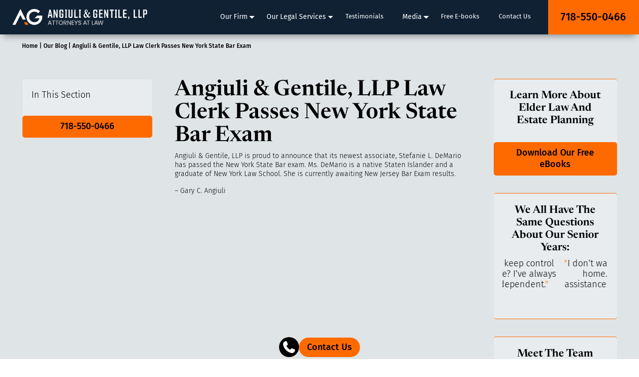

--- FILE ---
content_type: text/html; charset=UTF-8
request_url: https://www.aglawnyc.com/blog/2011/11/angiuli-gentile-llp-law-clerk-passes-new-york-state-bar-exam/
body_size: 21697
content:
<!DOCTYPE html>
<html lang="en-US">
<head>
	<script src="https://analytics.ahrefs.com/analytics.js" data-key="apWpNs9s8ZP8fmb4DkGDNA" async></script>
    <!-- Set up Meta -->
    <meta http-equiv="X-UA-Compatible" content="IE=edge" />
    <meta charset="UTF-8">
<script>
var gform;gform||(document.addEventListener("gform_main_scripts_loaded",function(){gform.scriptsLoaded=!0}),document.addEventListener("gform/theme/scripts_loaded",function(){gform.themeScriptsLoaded=!0}),window.addEventListener("DOMContentLoaded",function(){gform.domLoaded=!0}),gform={domLoaded:!1,scriptsLoaded:!1,themeScriptsLoaded:!1,isFormEditor:()=>"function"==typeof InitializeEditor,callIfLoaded:function(o){return!(!gform.domLoaded||!gform.scriptsLoaded||!gform.themeScriptsLoaded&&!gform.isFormEditor()||(gform.isFormEditor()&&console.warn("The use of gform.initializeOnLoaded() is deprecated in the form editor context and will be removed in Gravity Forms 3.1."),o(),0))},initializeOnLoaded:function(o){gform.callIfLoaded(o)||(document.addEventListener("gform_main_scripts_loaded",()=>{gform.scriptsLoaded=!0,gform.callIfLoaded(o)}),document.addEventListener("gform/theme/scripts_loaded",()=>{gform.themeScriptsLoaded=!0,gform.callIfLoaded(o)}),window.addEventListener("DOMContentLoaded",()=>{gform.domLoaded=!0,gform.callIfLoaded(o)}))},hooks:{action:{},filter:{}},addAction:function(o,r,e,t){gform.addHook("action",o,r,e,t)},addFilter:function(o,r,e,t){gform.addHook("filter",o,r,e,t)},doAction:function(o){gform.doHook("action",o,arguments)},applyFilters:function(o){return gform.doHook("filter",o,arguments)},removeAction:function(o,r){gform.removeHook("action",o,r)},removeFilter:function(o,r,e){gform.removeHook("filter",o,r,e)},addHook:function(o,r,e,t,n){null==gform.hooks[o][r]&&(gform.hooks[o][r]=[]);var d=gform.hooks[o][r];null==n&&(n=r+"_"+d.length),gform.hooks[o][r].push({tag:n,callable:e,priority:t=null==t?10:t})},doHook:function(r,o,e){var t;if(e=Array.prototype.slice.call(e,1),null!=gform.hooks[r][o]&&((o=gform.hooks[r][o]).sort(function(o,r){return o.priority-r.priority}),o.forEach(function(o){"function"!=typeof(t=o.callable)&&(t=window[t]),"action"==r?t.apply(null,e):e[0]=t.apply(null,e)})),"filter"==r)return e[0]},removeHook:function(o,r,t,n){var e;null!=gform.hooks[o][r]&&(e=(e=gform.hooks[o][r]).filter(function(o,r,e){return!!(null!=n&&n!=o.tag||null!=t&&t!=o.priority)}),gform.hooks[o][r]=e)}});
</script>


    <!-- Google Tag Manager -->
    <script>(function(w,d,s,l,i){w[l]=w[l]||[];w[l].push({'gtm.start':
                new Date().getTime(),event:'gtm.js'});var f=d.getElementsByTagName(s)[0],
            j=d.createElement(s),dl=l!='dataLayer'?'&l='+l:'';j.async=true;j.src=
            'https://www.googletagmanager.com/gtm.js?id='+i+dl;f.parentNode.insertBefore(j,f);
        })(window,document,'script','dataLayer','GTM-52FWHTJ');</script>
    <!-- End Google Tag Manager -->

    <!-- Set the viewport width to device width for mobile -->
    <meta name="viewport" content="width=device-width, initial-scale=1, maximum-scale=5, user-scalable=yes">
    <!-- Remove Microsoft Edge's & Safari phone-email styling -->
    <meta name="format-detection" content="telephone=no,email=no,url=no">
<!--    <link rel="preconnect" href="https://fonts.googleapis.com">-->
<!--    <link rel="preconnect" href="https://fonts.gstatic.com" crossorigin>-->
<!--    <link href="https://fonts.googleapis.com/css2?family=Fira+Sans:wght@300;400;500&family=Newsreader:ital,opsz,wght@0,6..72,200..800;1,6..72,200..800&display=swap" rel="stylesheet">-->

<!--    <link rel="stylesheet" href="https://cdn.jsdelivr.net/npm/swiper@11/swiper-bundle.min.css" />-->

    <meta name='robots' content='index, follow, max-image-preview:large, max-snippet:-1, max-video-preview:-1' />
	<style>img:is([sizes="auto" i], [sizes^="auto," i]) { contain-intrinsic-size: 3000px 1500px }</style>
	
	<!-- This site is optimized with the Yoast SEO plugin v26.6 - https://yoast.com/wordpress/plugins/seo/ -->
	<title>Angiuli &amp; Gentile, LLP Law Clerk Passes New York State Bar Exam | Angiuli &amp; Gentile, LLP</title>
	<meta name="description" content="Angiuli &amp; Gentile, LLP is proud to announce that its newest associate, Stefanie L. DeMario has passed the New York State ... Uncategorized" />
	<link rel="canonical" href="https://www.aglawnyc.com/blog/2011/11/angiuli-gentile-llp-law-clerk-passes-new-york-state-bar-exam/" />
	<meta property="og:locale" content="en_US" />
	<meta property="og:type" content="article" />
	<meta property="og:title" content="Angiuli &amp; Gentile, LLP Law Clerk Passes New York State Bar Exam | Angiuli &amp; Gentile, LLP" />
	<meta property="og:description" content="Angiuli &amp; Gentile, LLP is proud to announce that its newest associate, Stefanie L. DeMario has passed the New York State ... Uncategorized" />
	<meta property="og:url" content="https://www.aglawnyc.com/blog/2011/11/angiuli-gentile-llp-law-clerk-passes-new-york-state-bar-exam/" />
	<meta property="og:site_name" content="Angiuli &amp; Gentile, LLP" />
	<meta property="article:published_time" content="2011-11-06T00:00:00+00:00" />
	<meta property="article:modified_time" content="2025-10-28T16:17:33+00:00" />
	<meta name="author" content="Karina Kolisnyk" />
	<meta name="twitter:card" content="summary_large_image" />
	<meta name="twitter:label1" content="Written by" />
	<meta name="twitter:data1" content="Karina Kolisnyk" />
	<meta name="twitter:label2" content="Est. reading time" />
	<meta name="twitter:data2" content="1 minute" />
	<script type="application/ld+json" class="yoast-schema-graph">{"@context":"https://schema.org","@graph":[{"@type":"Article","@id":"https://www.aglawnyc.com/blog/2011/11/angiuli-gentile-llp-law-clerk-passes-new-york-state-bar-exam/#article","isPartOf":{"@id":"https://www.aglawnyc.com/blog/2011/11/angiuli-gentile-llp-law-clerk-passes-new-york-state-bar-exam/"},"author":{"name":"Karina Kolisnyk","@id":"https://www.aglawnyc.com/#/schema/person/66ad8ef16047c80877665cc46d438d22"},"headline":"Angiuli &#038; Gentile, LLP Law Clerk Passes New York State Bar Exam","datePublished":"2011-11-06T00:00:00+00:00","dateModified":"2025-10-28T16:17:33+00:00","mainEntityOfPage":{"@id":"https://www.aglawnyc.com/blog/2011/11/angiuli-gentile-llp-law-clerk-passes-new-york-state-bar-exam/"},"wordCount":61,"commentCount":0,"publisher":{"@id":"https://www.aglawnyc.com/#organization"},"inLanguage":"en-US","potentialAction":[{"@type":"CommentAction","name":"Comment","target":["https://www.aglawnyc.com/blog/2011/11/angiuli-gentile-llp-law-clerk-passes-new-york-state-bar-exam/#respond"]}]},{"@type":"WebPage","@id":"https://www.aglawnyc.com/blog/2011/11/angiuli-gentile-llp-law-clerk-passes-new-york-state-bar-exam/","url":"https://www.aglawnyc.com/blog/2011/11/angiuli-gentile-llp-law-clerk-passes-new-york-state-bar-exam/","name":"Angiuli & Gentile, LLP Law Clerk Passes New York State Bar Exam | Angiuli & Gentile, LLP","isPartOf":{"@id":"https://www.aglawnyc.com/#website"},"datePublished":"2011-11-06T00:00:00+00:00","dateModified":"2025-10-28T16:17:33+00:00","description":"Angiuli & Gentile, LLP is proud to announce that its newest associate, Stefanie L. DeMario has passed the New York State ... Uncategorized","breadcrumb":{"@id":"https://www.aglawnyc.com/blog/2011/11/angiuli-gentile-llp-law-clerk-passes-new-york-state-bar-exam/#breadcrumb"},"inLanguage":"en-US","potentialAction":[{"@type":"ReadAction","target":["https://www.aglawnyc.com/blog/2011/11/angiuli-gentile-llp-law-clerk-passes-new-york-state-bar-exam/"]}]},{"@type":"BreadcrumbList","@id":"https://www.aglawnyc.com/blog/2011/11/angiuli-gentile-llp-law-clerk-passes-new-york-state-bar-exam/#breadcrumb","itemListElement":[{"@type":"ListItem","position":1,"name":"Home","item":"https://www.aglawnyc.com/"},{"@type":"ListItem","position":2,"name":"Our Blog","item":"https://www.aglawnyc.com/blog/"},{"@type":"ListItem","position":3,"name":"Angiuli &#038; Gentile, LLP Law Clerk Passes New York State Bar Exam"}]},{"@type":"WebSite","@id":"https://www.aglawnyc.com/#website","url":"https://www.aglawnyc.com/","name":"Angiuli &amp; Gentile, LLP","description":"","publisher":{"@id":"https://www.aglawnyc.com/#organization"},"potentialAction":[{"@type":"SearchAction","target":{"@type":"EntryPoint","urlTemplate":"https://www.aglawnyc.com/?s={search_term_string}"},"query-input":{"@type":"PropertyValueSpecification","valueRequired":true,"valueName":"search_term_string"}}],"inLanguage":"en-US"},{"@type":"Organization","@id":"https://www.aglawnyc.com/#organization","name":"Angiuli &amp; Gentile, LLP","url":"https://www.aglawnyc.com/","logo":{"@type":"ImageObject","inLanguage":"en-US","@id":"https://www.aglawnyc.com/#/schema/logo/image/","url":"https://www.aglawnyc.com/wp-content/uploads/2025/11/Logo.svg","contentUrl":"https://www.aglawnyc.com/wp-content/uploads/2025/11/Logo.svg","caption":"Angiuli &amp; Gentile, LLP"},"image":{"@id":"https://www.aglawnyc.com/#/schema/logo/image/"}},{"@type":"Person","@id":"https://www.aglawnyc.com/#/schema/person/66ad8ef16047c80877665cc46d438d22","name":"Karina Kolisnyk","image":{"@type":"ImageObject","inLanguage":"en-US","@id":"https://www.aglawnyc.com/#/schema/person/image/","url":"https://secure.gravatar.com/avatar/7a341785715bd188ff28aee4a40c0fc6024e67b590e5143ebf7048f8a91bf00a?s=96&d=mm&r=g","contentUrl":"https://secure.gravatar.com/avatar/7a341785715bd188ff28aee4a40c0fc6024e67b590e5143ebf7048f8a91bf00a?s=96&d=mm&r=g","caption":"Karina Kolisnyk"},"url":"https://www.aglawnyc.com/blog/author/karina-kthewhitelabelagency-com/"}]}</script>
	<!-- / Yoast SEO plugin. -->


<link rel="alternate" type="application/rss+xml" title="Angiuli &amp; Gentile, LLP &raquo; Feed" href="https://www.aglawnyc.com/feed/" />
<style id='wp-block-library-inline-css'>
:root{--wp-admin-theme-color:#007cba;--wp-admin-theme-color--rgb:0,124,186;--wp-admin-theme-color-darker-10:#006ba1;--wp-admin-theme-color-darker-10--rgb:0,107,161;--wp-admin-theme-color-darker-20:#005a87;--wp-admin-theme-color-darker-20--rgb:0,90,135;--wp-admin-border-width-focus:2px;--wp-block-synced-color:#7a00df;--wp-block-synced-color--rgb:122,0,223;--wp-bound-block-color:var(--wp-block-synced-color)}@media (min-resolution:192dpi){:root{--wp-admin-border-width-focus:1.5px}}.wp-element-button{cursor:pointer}:root{--wp--preset--font-size--normal:16px;--wp--preset--font-size--huge:42px}:root .has-very-light-gray-background-color{background-color:#eee}:root .has-very-dark-gray-background-color{background-color:#313131}:root .has-very-light-gray-color{color:#eee}:root .has-very-dark-gray-color{color:#313131}:root .has-vivid-green-cyan-to-vivid-cyan-blue-gradient-background{background:linear-gradient(135deg,#00d084,#0693e3)}:root .has-purple-crush-gradient-background{background:linear-gradient(135deg,#34e2e4,#4721fb 50%,#ab1dfe)}:root .has-hazy-dawn-gradient-background{background:linear-gradient(135deg,#faaca8,#dad0ec)}:root .has-subdued-olive-gradient-background{background:linear-gradient(135deg,#fafae1,#67a671)}:root .has-atomic-cream-gradient-background{background:linear-gradient(135deg,#fdd79a,#004a59)}:root .has-nightshade-gradient-background{background:linear-gradient(135deg,#330968,#31cdcf)}:root .has-midnight-gradient-background{background:linear-gradient(135deg,#020381,#2874fc)}.has-regular-font-size{font-size:1em}.has-larger-font-size{font-size:2.625em}.has-normal-font-size{font-size:var(--wp--preset--font-size--normal)}.has-huge-font-size{font-size:var(--wp--preset--font-size--huge)}.has-text-align-center{text-align:center}.has-text-align-left{text-align:left}.has-text-align-right{text-align:right}#end-resizable-editor-section{display:none}.aligncenter{clear:both}.items-justified-left{justify-content:flex-start}.items-justified-center{justify-content:center}.items-justified-right{justify-content:flex-end}.items-justified-space-between{justify-content:space-between}.screen-reader-text{border:0;clip-path:inset(50%);height:1px;margin:-1px;overflow:hidden;padding:0;position:absolute;width:1px;word-wrap:normal!important}.screen-reader-text:focus{background-color:#ddd;clip-path:none;color:#444;display:block;font-size:1em;height:auto;left:5px;line-height:normal;padding:15px 23px 14px;text-decoration:none;top:5px;width:auto;z-index:100000}html :where(.has-border-color){border-style:solid}html :where([style*=border-top-color]){border-top-style:solid}html :where([style*=border-right-color]){border-right-style:solid}html :where([style*=border-bottom-color]){border-bottom-style:solid}html :where([style*=border-left-color]){border-left-style:solid}html :where([style*=border-width]){border-style:solid}html :where([style*=border-top-width]){border-top-style:solid}html :where([style*=border-right-width]){border-right-style:solid}html :where([style*=border-bottom-width]){border-bottom-style:solid}html :where([style*=border-left-width]){border-left-style:solid}html :where(img[class*=wp-image-]){height:auto;max-width:100%}:where(figure){margin:0 0 1em}html :where(.is-position-sticky){--wp-admin--admin-bar--position-offset:var(--wp-admin--admin-bar--height,0px)}@media screen and (max-width:600px){html :where(.is-position-sticky){--wp-admin--admin-bar--position-offset:0px}}
</style>
<style id='classic-theme-styles-inline-css'>
/*! This file is auto-generated */
.wp-block-button__link{color:#fff;background-color:#32373c;border-radius:9999px;box-shadow:none;text-decoration:none;padding:calc(.667em + 2px) calc(1.333em + 2px);font-size:1.125em}.wp-block-file__button{background:#32373c;color:#fff;text-decoration:none}
</style>
<link rel='stylesheet' id='main.css-css' href='https://www.aglawnyc.com/wp-content/themes/angiuli/dist/./styles/main.ccfc817a5f973b932579.css' media='all' />
<script src="https://www.aglawnyc.com/wp-includes/js/jquery/jquery.min.js?ver=3.7.1" id="jquery-core-js"></script>
<script src="https://www.aglawnyc.com/wp-includes/js/jquery/jquery-migrate.min.js?ver=3.4.1" id="jquery-migrate-js"></script>
<link rel="https://api.w.org/" href="https://www.aglawnyc.com/wp-json/" /><link rel="alternate" title="JSON" type="application/json" href="https://www.aglawnyc.com/wp-json/wp/v2/posts/1248" /><link rel="EditURI" type="application/rsd+xml" title="RSD" href="https://www.aglawnyc.com/xmlrpc.php?rsd" />
<link rel='shortlink' href='https://www.aglawnyc.com/?p=1248' />
<link rel="alternate" title="oEmbed (JSON)" type="application/json+oembed" href="https://www.aglawnyc.com/wp-json/oembed/1.0/embed?url=https%3A%2F%2Fwww.aglawnyc.com%2Fblog%2F2011%2F11%2Fangiuli-gentile-llp-law-clerk-passes-new-york-state-bar-exam%2F" />
<link rel="alternate" title="oEmbed (XML)" type="text/xml+oembed" href="https://www.aglawnyc.com/wp-json/oembed/1.0/embed?url=https%3A%2F%2Fwww.aglawnyc.com%2Fblog%2F2011%2F11%2Fangiuli-gentile-llp-law-clerk-passes-new-york-state-bar-exam%2F&#038;format=xml" />
        <style type='text/css'>
            body.admin-bar {
                margin-top: 32px !important
            }

            @media screen and (max-width: 782px) {
                body.admin-bar {
                    margin-top: 46px !important
                }
            }
        </style>
        <link rel="icon" href="https://www.aglawnyc.com/wp-content/uploads/2025/11/favicon-4.png" sizes="32x32" />
<link rel="icon" href="https://www.aglawnyc.com/wp-content/uploads/2025/11/favicon-4.png" sizes="192x192" />
<link rel="apple-touch-icon" href="https://www.aglawnyc.com/wp-content/uploads/2025/11/favicon-4.png" />
<meta name="msapplication-TileImage" content="https://www.aglawnyc.com/wp-content/uploads/2025/11/favicon-4.png" />
		<style id="wp-custom-css">
			.sitemap-item a:focus,
.sitemap-item a:hover {
	color: #ff6a00;
}

.gform-field-label,
legend {
	color: #ffffff !important;
}

.gchoice {
	align-items: center !important;
}

.page-id-1268 .contact-section__form-buttons {
	margin-top: 0;
}
.sidebar-team-slider__list-item-image img {
	object-position: top center;
}
.media-hero__item.item-4 .button:hover svg rect{
	fill: #ff8a37;
}
.meta {
    display: none !important;
}

[data-fancybox] .media-hero__item-content .button svg {
	width: auto;
}

.contact-section__copyright p, .footer-form__copyright p {
	float: right;
}

/* Featured Interview Section */
.featured-interview {
  padding-top: 4.167vw;
  padding-bottom: 6.944vw;
  background-color: #e8ecee;
}

@media (max-width: 639px) {
  .featured-interview {
    padding-top: 15vw;
    padding-bottom: 15vw;
  }
}

.featured-interview__title {
  margin-bottom: 3.472vw;
}

@media (max-width: 639px) {
  .featured-interview__title {
    margin-bottom: 8vw;
  }
}

.featured-interview__wrap {
  display: flex;
  justify-content: center;
}

.featured-interview__video {
  width: 100%;
  border-radius: 5px;
  overflow: hidden;
  background-color: #ffffff;
}

.featured-interview__video-image {
  position: relative;
  width: 100%;
}

.featured-interview__video-image img {
  width: 100%;
  height: auto;
  display: block;
  object-fit: cover;
  aspect-ratio: 16/9;
}

.featured-interview__video-image .video-button {
  position: absolute;
  top: 0;
  left: 0;
  height: 100%;
  width: 100%;
  display: flex;
  align-items: center;
  justify-content: center;
}

.featured-interview__video-image .video-button:hover svg {
  transform: scale(1.1);
}

.featured-interview__video-image .video-button:hover svg rect {
  fill: #ff8a37;
}

.featured-interview__video-image .video-button svg {
  transition: all 0.3s;
  width: 5.556vw;
  height: 5.556vw;
}

@media (max-width: 639px) {
  .featured-interview__video-image .video-button svg {
    width: 15vw;
    height: 15vw;
  }
}

.featured-interview__video-caption {
  background-color: #102134;
  padding: 2.37vw 1.652vw;
  display: flex;
  align-items: center;
  justify-content: space-between;
}

@media (max-width: 639px) {
  .featured-interview__video-caption {
    padding: 5vw 6vw;
    flex-direction: row;
  }
}

.featured-interview__video-caption span {
		font-family: Newsreader, serif;
  color: #ffffff;
  font-size: 1.667vw;
  font-weight: 600;
  line-height: 1.2;
}

@media (max-width: 639px) {
  .featured-interview__video-caption span {
    font-size: 4.5vw;
  }
}

.featured-interview__video-play-icon {
  width: 3.89vw;
  height: 2.82vw;
  background-color: #ff6a00;
  border-radius: .3vw;
  display: flex;
  align-items: center;
  justify-content: center;
  flex-shrink: 0;
  margin-left: 2vw;
	margin-top: -0.72vw;
  margin-bottom: -0.72vw;
}

@media (max-width: 639px) {
  .featured-interview__video-play-icon {
    min-width: 16vw;
    margin-left: 4vw;
    height: auto;
    width: fit-content;
  }
}

.attorneys-section .featured-attorneys__card .card-info .button svg,.attorneys-section .attorneys-slider__slide .slide-info .button svg {
	width: 100%;
}		</style>
		</head>
<body class="wp-singular post-template-default single single-post postid-1248 single-format-standard wp-custom-logo wp-theme-angiuli no-outline fwp">
<!-- Google Tag Manager (noscript) -->
<noscript><iframe src="https://www.googletagmanager.com/ns.html?id=GTM-52FWHTJ"
                  height="0" width="0" style="display:none;visibility:hidden"></iframe></noscript>
<!-- End Google Tag Manager (noscript) -->
<!-- <div class="preloader hide-for-medium">
    <div class="preloader__icon"></div>
</div> -->

<!-- BEGIN of header -->
<header class="header">
    <div class="grid-container-fluid menu-grid-container">
        <div class="grid-x">
            <div class="large-3 small-12 cell">
                <div class="logo text-left large-text-left">
                        <a href="https://www.aglawnyc.com/" class="custom-logo-link" rel="home" title="Angiuli &amp; Gentile, LLP" itemscope><img src="https://www.aglawnyc.com/wp-content/uploads/2025/11/Logo.svg" class="custom-logo" itemprop="siteLogo" alt="Angiuli &amp; Gentile, LLP" fetchpriority="high" loading="eager" /></a><span class="show-for-sr">Angiuli &amp; Gentile, LLP</span>
                </div>
            </div>

            <div class="large-9 small-12 cell">
                                    <div class="title-bar hide-for-large" data-responsive-toggle="main-menu" data-hide-for="large">
                        <button class="menu-icon" type="button" data-toggle aria-label="Menu" aria-controls="main-menu">
                            <span></span></button>
                    </div>

                    <nav class="top-bar" id="main-menu">
                        <div class="menu-header-menu-container"><ul id="menu-header-menu" class="menu header-menu" data-responsive-menu="accordion large-dropdown" data-submenu-toggle="true" data-multi-open="false" data-close-on-click-inside="false"><li id="menu-item-23" class="menu-item menu-item-type-post_type menu-item-object-page menu-item-has-children has-dropdown menu-item-23"><a href="https://www.aglawnyc.com/attorneys/">Our Firm</a>
<ul class="menu submenu">
	<li id="menu-item-499" class="menu-item menu-item-type-post_type menu-item-object-attorneys menu-item-499"><a href="https://www.aglawnyc.com/attorneys/gary-c-angiuli/">Gary C. Angiuli</a></li>
	<li id="menu-item-500" class="menu-item menu-item-type-post_type menu-item-object-attorneys menu-item-500"><a href="https://www.aglawnyc.com/attorneys/annamarie-g-gentile/">Annamarie G. Gentile</a></li>
	<li id="menu-item-501" class="menu-item menu-item-type-post_type menu-item-object-attorneys menu-item-501"><a href="https://www.aglawnyc.com/attorneys/stefanie-l-demario-germershausen/">Stefanie L. DeMario-Germershausen</a></li>
	<li id="menu-item-502" class="menu-item menu-item-type-post_type menu-item-object-attorneys menu-item-502"><a href="https://www.aglawnyc.com/attorneys/erin-k-colgan/">Erin K. Colgan</a></li>
	<li id="menu-item-503" class="menu-item menu-item-type-post_type menu-item-object-attorneys menu-item-503"><a href="https://www.aglawnyc.com/attorneys/gabriella-giovinazzo/">Gabriella Giovinazzo</a></li>
	<li id="menu-item-504" class="menu-item menu-item-type-post_type menu-item-object-attorneys menu-item-504"><a href="https://www.aglawnyc.com/attorneys/elizabeth-r-rerick/">Elizabeth R. Rerick</a></li>
</ul>
</li>
<li id="menu-item-22" class="menu-item menu-item-type-post_type menu-item-object-page menu-item-has-children has-dropdown menu-item-22"><a href="https://www.aglawnyc.com/legal-services/">Our Legal Services</a>
<ul class="menu submenu">
	<li id="menu-item-650" class="menu-item menu-item-type-post_type menu-item-object-page menu-item-has-children has-dropdown menu-item-650"><a href="https://www.aglawnyc.com/divorce-and-child-custody/divorce/">Divorce</a>
	<ul class="menu submenu">
		<li id="menu-item-1956" class="menu-item menu-item-type-post_type menu-item-object-page menu-item-1956"><a href="https://www.aglawnyc.com/divorce-and-child-custody/child-support/">Child Support</a></li>
		<li id="menu-item-1957" class="menu-item menu-item-type-post_type menu-item-object-page menu-item-1957"><a href="https://www.aglawnyc.com/divorce-and-child-custody/divorce/contested-divorce-attorney/">Contested Divorce Attorney</a></li>
		<li id="menu-item-1958" class="menu-item menu-item-type-post_type menu-item-object-page menu-item-1958"><a href="https://www.aglawnyc.com/divorce-and-child-custody/equitable-distribution-property-division/">Equitable Distribution (Property Division)</a></li>
		<li id="menu-item-1959" class="menu-item menu-item-type-post_type menu-item-object-page menu-item-1959"><a href="https://www.aglawnyc.com/divorce-and-child-custody/maintenance-alimony/">Maintenance (Alimony)</a></li>
		<li id="menu-item-1960" class="menu-item menu-item-type-post_type menu-item-object-page menu-item-1960"><a href="https://www.aglawnyc.com/divorce-and-child-custody/modifications-to-support-or-custody/">Modifications to Support or Custody</a></li>
		<li id="menu-item-1961" class="menu-item menu-item-type-post_type menu-item-object-page menu-item-1961"><a href="https://www.aglawnyc.com/divorce-and-child-custody/no-contest-divorce/">No-Contest Divorce</a></li>
		<li id="menu-item-1963" class="menu-item menu-item-type-post_type menu-item-object-page menu-item-1963"><a href="https://www.aglawnyc.com/divorce-and-child-custody/divorce/qdro-services-for-retirement-asset-division-in-divorce-agreements/">QDRO Services For Retirement Asset Division in Divorce Agreements</a></li>
		<li id="menu-item-1962" class="menu-item menu-item-type-post_type menu-item-object-page menu-item-1962"><a href="https://www.aglawnyc.com/qdro-solutions-for-attorneys/">QDRO Solutions For Attorneys</a></li>
		<li id="menu-item-1964" class="menu-item menu-item-type-post_type menu-item-object-page menu-item-has-children has-dropdown menu-item-1964"><a href="https://www.aglawnyc.com/divorce-and-child-custody/high-asset-divorce/">High-Asset Divorce</a>
		<ul class="menu submenu">
			<li id="menu-item-1965" class="menu-item menu-item-type-post_type menu-item-object-page menu-item-1965"><a href="https://www.aglawnyc.com/divorce-and-child-custody/high-asset-divorce/business-valuation/">Business Valuation</a></li>
		</ul>
</li>
		<li id="menu-item-1967" class="menu-item menu-item-type-post_type menu-item-object-page menu-item-1967"><a href="https://www.aglawnyc.com/divorce-and-child-custody/prenuptial-post-nuptial-agreements/">Prenuptial &#038; Post-Nuptial Agreements</a></li>
		<li id="menu-item-1966" class="menu-item menu-item-type-post_type menu-item-object-page menu-item-1966"><a href="https://www.aglawnyc.com/divorce-and-child-custody/same-sex-family-law/">Same-Sex Family Law</a></li>
	</ul>
</li>
	<li id="menu-item-651" class="menu-item menu-item-type-post_type menu-item-object-page menu-item-651"><a href="https://www.aglawnyc.com/divorce-and-child-custody/">Family Law</a></li>
	<li id="menu-item-2088" class="menu-item menu-item-type-post_type menu-item-object-page menu-item-2088"><a href="https://www.aglawnyc.com/mediation-law/">Mediation Law</a></li>
	<li id="menu-item-1955" class="menu-item menu-item-type-post_type menu-item-object-page menu-item-1955"><a href="https://www.aglawnyc.com/divorce-and-child-custody/child-custody/">Child Custody</a></li>
	<li id="menu-item-648" class="menu-item menu-item-type-post_type menu-item-object-page menu-item-has-children has-dropdown menu-item-648"><a href="https://www.aglawnyc.com/elder-law/">Elder Law</a>
	<ul class="menu submenu">
		<li id="menu-item-1931" class="menu-item menu-item-type-post_type menu-item-object-page menu-item-1931"><a href="https://www.aglawnyc.com/elder-law/long-term-care-planning/">Long-Term Care Planning</a></li>
		<li id="menu-item-1932" class="menu-item menu-item-type-post_type menu-item-object-page menu-item-1932"><a href="https://www.aglawnyc.com/elder-law/managed-long-term-care/">Managed Long-Term Care</a></li>
		<li id="menu-item-1933" class="menu-item menu-item-type-post_type menu-item-object-page menu-item-has-children has-dropdown menu-item-1933"><a href="https://www.aglawnyc.com/elder-law/medicaid-planning/">Medicaid Planning</a>
		<ul class="menu submenu">
			<li id="menu-item-1934" class="menu-item menu-item-type-post_type menu-item-object-page menu-item-1934"><a href="https://www.aglawnyc.com/elder-law/medicaid-planning/community-spouse-planning/">Community Spouse Planning</a></li>
			<li id="menu-item-1935" class="menu-item menu-item-type-post_type menu-item-object-page menu-item-1935"><a href="https://www.aglawnyc.com/elder-law/medicaid-planning/funeral-trusts/">Funeral Trusts</a></li>
			<li id="menu-item-1936" class="menu-item menu-item-type-post_type menu-item-object-page menu-item-1936"><a href="https://www.aglawnyc.com/elder-law/medicaid-planning/pooled-income-trust/">Pooled Income Trust</a></li>
		</ul>
</li>
		<li id="menu-item-1937" class="menu-item menu-item-type-post_type menu-item-object-page menu-item-1937"><a href="https://www.aglawnyc.com/elder-law/supplemental-needs-trusts/">Supplemental Needs Trusts</a></li>
		<li id="menu-item-1938" class="menu-item menu-item-type-post_type menu-item-object-page menu-item-1938"><a href="https://www.aglawnyc.com/elder-law/veteran-s-benefits/">Veterans Benefits</a></li>
	</ul>
</li>
	<li id="menu-item-649" class="menu-item menu-item-type-post_type menu-item-object-page menu-item-has-children has-dropdown menu-item-649"><a href="https://www.aglawnyc.com/elder-law/estate-planning-and-probate/">Estate Planning And Probate</a>
	<ul class="menu submenu">
		<li id="menu-item-1947" class="menu-item menu-item-type-post_type menu-item-object-page menu-item-1947"><a href="https://www.aglawnyc.com/elder-law/estate-planning-and-probate/basic-estate-planning-documents/">Basic Estate Planning Documents</a></li>
		<li id="menu-item-1949" class="menu-item menu-item-type-post_type menu-item-object-page menu-item-1949"><a href="https://www.aglawnyc.com/elder-law/estate-planning-and-probate/personal-affairs-and-estate-planning-organizer/">Personal Affairs And Estate Planning Organizer</a></li>
		<li id="menu-item-1948" class="menu-item menu-item-type-post_type menu-item-object-page menu-item-1948"><a href="https://www.aglawnyc.com/elder-law/estate-planning-and-probate/guardianships/">Guardianships</a></li>
		<li id="menu-item-1950" class="menu-item menu-item-type-post_type menu-item-object-page menu-item-1950"><a href="https://www.aglawnyc.com/elder-law/estate-planning-and-probate/probate-estate-administration/">Probate, administration and trust litigation</a></li>
	</ul>
</li>
	<li id="menu-item-2087" class="menu-item menu-item-type-post_type menu-item-object-page menu-item-has-children has-dropdown menu-item-2087"><a href="https://www.aglawnyc.com/real-estate-law/">Real Estate Law</a>
	<ul class="menu submenu">
		<li id="menu-item-654" class="menu-item menu-item-type-post_type menu-item-object-page menu-item-654"><a href="https://www.aglawnyc.com/real-estate/">Residential Real Estate</a></li>
		<li id="menu-item-655" class="menu-item menu-item-type-post_type menu-item-object-page menu-item-655"><a href="https://www.aglawnyc.com/commercial-real-estate/">Commercial Real Estate</a></li>
	</ul>
</li>
	<li id="menu-item-653" class="menu-item menu-item-type-post_type menu-item-object-page menu-item-has-children has-dropdown menu-item-653"><a href="https://www.aglawnyc.com/business-law/">Business Law</a>
	<ul class="menu submenu">
		<li id="menu-item-1993" class="menu-item menu-item-type-post_type menu-item-object-page menu-item-1993"><a href="https://www.aglawnyc.com/business-law/formation/">Business Formation</a></li>
		<li id="menu-item-1994" class="menu-item menu-item-type-post_type menu-item-object-page menu-item-1994"><a href="https://www.aglawnyc.com/business-law/business-litigation/">Business Litigation</a></li>
		<li id="menu-item-1998" class="menu-item menu-item-type-post_type menu-item-object-page menu-item-1998"><a href="https://www.aglawnyc.com/business-law/buying-and-selling-businesses/">Buying And Selling Businesses</a></li>
		<li id="menu-item-1995" class="menu-item menu-item-type-post_type menu-item-object-page menu-item-1995"><a href="https://www.aglawnyc.com/business-law/contract-disputes/">Contract Disputes</a></li>
		<li id="menu-item-1996" class="menu-item menu-item-type-post_type menu-item-object-page menu-item-1996"><a href="https://www.aglawnyc.com/business-law/employment-agreements/">Employment Agreements</a></li>
		<li id="menu-item-1997" class="menu-item menu-item-type-post_type menu-item-object-page menu-item-1997"><a href="https://www.aglawnyc.com/business-law/franchise-law/">Franchise Law</a></li>
	</ul>
</li>
	<li id="menu-item-652" class="menu-item menu-item-type-post_type menu-item-object-page menu-item-has-children has-dropdown menu-item-652"><a href="https://www.aglawnyc.com/personal-injury/">Personal Injury</a>
	<ul class="menu submenu">
		<li id="menu-item-1980" class="menu-item menu-item-type-post_type menu-item-object-page menu-item-1980"><a href="https://www.aglawnyc.com/personal-injury/car-and-truck-accidents/">Car And Truck Accidents</a></li>
		<li id="menu-item-1982" class="menu-item menu-item-type-post_type menu-item-object-page menu-item-1982"><a href="https://www.aglawnyc.com/personal-injury/dog-bites/">Dog Bites</a></li>
		<li id="menu-item-1983" class="menu-item menu-item-type-post_type menu-item-object-page menu-item-1983"><a href="https://www.aglawnyc.com/personal-injury/pedestrian-accidents/">Pedestrian Accidents</a></li>
		<li id="menu-item-1984" class="menu-item menu-item-type-post_type menu-item-object-page menu-item-1984"><a href="https://www.aglawnyc.com/personal-injury/premises-liability/">Premises Liability</a></li>
		<li id="menu-item-1986" class="menu-item menu-item-type-post_type menu-item-object-page menu-item-1986"><a href="https://www.aglawnyc.com/case-results/">Case Results</a></li>
		<li id="menu-item-1985" class="menu-item menu-item-type-post_type menu-item-object-page menu-item-1985"><a href="https://www.aglawnyc.com/personal-injury/wrongful-death/">Wrongful Death</a></li>
	</ul>
</li>
</ul>
</li>
<li id="menu-item-21" class="menu-item menu-item-type-post_type menu-item-object-page menu-item-21"><a href="https://www.aglawnyc.com/testimonials/">Testimonials</a></li>
<li id="menu-item-516" class="menu-item menu-item-type-post_type menu-item-object-page menu-item-has-children has-dropdown menu-item-516"><a href="https://www.aglawnyc.com/media/">Media</a>
<ul class="menu submenu">
	<li id="menu-item-44" class="menu-item menu-item-type-post_type menu-item-object-page current_page_parent menu-item-44"><a href="https://www.aglawnyc.com/blog/">Blog</a></li>
	<li id="menu-item-512" class="menu-item menu-item-type-post_type menu-item-object-page menu-item-512"><a href="https://www.aglawnyc.com/videos/">Video Library</a></li>
	<li id="menu-item-511" class="menu-item menu-item-type-post_type menu-item-object-page menu-item-511"><a href="https://www.aglawnyc.com/in-the-news/">In the News</a></li>
	<li id="menu-item-2346" class="menu-item menu-item-type-post_type menu-item-object-page menu-item-2346"><a href="https://www.aglawnyc.com/articles/">Articles</a></li>
</ul>
</li>
<li id="menu-item-1494" class="menu-item menu-item-type-post_type menu-item-object-page menu-item-1494"><a href="https://www.aglawnyc.com/free-ebooks/">Free E-books</a></li>
<li id="menu-item-20" class="menu-item menu-item-type-post_type menu-item-object-page menu-item-20"><a href="https://www.aglawnyc.com/contact/">Contact Us</a></li>
</ul></div>                                                    <a href='tel:7185500466' class='header-phone'>718-550-0466</a>
                                            </nav>

                            </div>
                            <a href='https://www.aglawnyc.com/contact/' target='_self' class='mobile-phone'>Contact Us</a>
                    </div>
    </div>
</header>

<!-- END of header -->

<main class="main-content">
            <section class='breadcrumbs'>
            <div class="grid-container-fluid container-gap">
                <p id="breadcrumbs"><span><span><a href="https://www.aglawnyc.com/">Home</a></span> | <span><a href="https://www.aglawnyc.com/blog/">Our Blog</a></span> | <span class="breadcrumb_last" aria-current="page">Angiuli &#038; Gentile, LLP Law Clerk Passes New York State Bar Exam</span></span></p>            </div>
        </section>
        <div class='default-page-content'>
        <div class="grid-container-fluid container-gap">
            <div class="grid-x grid-margin-x">

                <div class="large-3 medium-3 small-12 cell">
                    <div class='toggle-content'>
                        <div class='sidebar-pages-wrap'>
                            <h6 class='sidebar-pages-wrap__title'>
                                In This Section                            </h6>

                            <ul class='sidebar-pages'></ul>
                            <a class="button sidebar-pages-button" href="7185500466">718-550-0466</a>                        </div>
                    </div>
                </div>
                <!-- BEGIN of page content -->
                <div class="large-6 medium-6 small-12 cell">
                                                                        <article class="entry post-1248 post type-post status-publish format-standard hentry category-uncategorized">
                                                                <div class="default-page-content__content">
                                        <h1>Angiuli &#038; Gentile, LLP Law Clerk Passes New York State Bar Exam</h1>
                                    <p><span class="nap-item nap-item--name">Angiuli &amp; Gentile, LLP</span> is proud to announce that its newest associate, Stefanie L. DeMario has passed the New York State Bar exam. Ms. DeMario is a native Staten Islander and a graduate of New York Law School. She is currently awaiting New Jersey Bar Exam results.</p>
<p>– Gary C. Angiuli</p>
                                </div>
                            </article>
                                                            </div>
                <!-- END of page content -->

                <!-- BEGIN of sidebar -->
                <div class="large-3 medium-3 small-12 cell sidebar">
                    <div class='sidebar'>
            <div class='sidebar-cta'>
                            <h5 class='sidebar-cta__title'>Learn More About Elder Law And Estate Planning</h5>
                                        <a class="button" href="https://www.aglawnyc.com/elder-law-ebooks/"
                   target="_self">Download Our Free eBooks</a>
                    </div>
    
            <div class='sidebar-questions-slider'>
            <h5 class='sidebar-questions-slider__title'>We All Have The Same Questions About Our Senior Years:</h5>
            <div class='sidebar-questions-slider__list js-questions-slider'>
                                    <div class='sidebar-questions-slider__item'>
                                                    <p><span>"</span>How do I keep control over my life? I’ve always been independent.<span>"</span></p>
                                            </div>
                                    <div class='sidebar-questions-slider__item'>
                                                    <p><span>"</span>I don’t want to leave my home. Can I get assistance in my home?<span>"</span></p>
                                            </div>
                                    <div class='sidebar-questions-slider__item'>
                                                    <p><span>"</span>What is long-term care? What are the options for long-term care?<span>"</span></p>
                                            </div>
                                    <div class='sidebar-questions-slider__item'>
                                                    <p><span>"</span>I’ve worked for a lifetime. How do I protect my family in the face of my long-term care needs?<span>"</span></p>
                                            </div>
                                    <div class='sidebar-questions-slider__item'>
                                                    <p><span>"</span>What is the difference between assisted living and a nursing home?<span>"</span></p>
                                            </div>
                                    <div class='sidebar-questions-slider__item'>
                                                    <p><span>"</span>My friend mentioned something about Medicaid planning. What does that even mean?<span>"</span></p>
                                            </div>
                                    <div class='sidebar-questions-slider__item'>
                                                    <p><span>"</span>I have assets so would I even qualify for Medicaid?<span>"</span></p>
                                            </div>
                                    <div class='sidebar-questions-slider__item'>
                                                    <p><span>"</span>Are my parents entitled to help? They just can’t do it alone anymore.<span>"</span></p>
                                            </div>
                            </div>
        </div>
    
             <div class='sidebar-team-slider'>
                                    <h5 class='sidebar-team-slider__title'>Meet The Team</h5>
                                <div class='sidebar-team-slider__list js-team-slider'>
                                            <div class='sidebar-team-slider__list-item'>
                            <div class='sidebar-team-slider__list-item-image'>
                                <img width="2193" height="2560" src="data:image/svg+xml,%3Csvg%20xmlns='http://www.w3.org/2000/svg'%20viewBox='0%200%202193%202560'%3E%3C/svg%3E" class="attachment-post-thumbnail size-post-thumbnail wp-post-image" alt="" decoding="async" loading="lazy" data-lazy-srcset="https://www.aglawnyc.com/wp-content/uploads/2025/10/AG-468-scaled.webp 2193w,  https://www.aglawnyc.com/wp-content/uploads/2025/10/AG-468-257x300.webp 257w,  https://www.aglawnyc.com/wp-content/uploads/2025/10/AG-468-877x1024.webp 877w,  https://www.aglawnyc.com/wp-content/uploads/2025/10/AG-468-768x897.webp 768w,  https://www.aglawnyc.com/wp-content/uploads/2025/10/AG-468-1316x1536.webp 1316w,  https://www.aglawnyc.com/wp-content/uploads/2025/10/AG-468-1754x2048.webp 1754w,  https://www.aglawnyc.com/wp-content/uploads/2025/10/AG-468-1920x2241.webp 1920w,  https://www.aglawnyc.com/wp-content/uploads/2025/10/AG-468-1024x1195.webp 1024w" data-lazy-sizes="auto, (max-width: 2193px) 100vw, 2193px" data-lazy-src="https://www.aglawnyc.com/wp-content/uploads/2025/10/AG-468-scaled.webp" /><noscript><img width="2193" height="2560" src="https://www.aglawnyc.com/wp-content/uploads/2025/10/AG-468-scaled.webp" class="attachment-post-thumbnail size-post-thumbnail wp-post-image" alt="" decoding="async" loading="lazy" srcset="https://www.aglawnyc.com/wp-content/uploads/2025/10/AG-468-scaled.webp 2193w,  https://www.aglawnyc.com/wp-content/uploads/2025/10/AG-468-257x300.webp 257w,  https://www.aglawnyc.com/wp-content/uploads/2025/10/AG-468-877x1024.webp 877w,  https://www.aglawnyc.com/wp-content/uploads/2025/10/AG-468-768x897.webp 768w,  https://www.aglawnyc.com/wp-content/uploads/2025/10/AG-468-1316x1536.webp 1316w,  https://www.aglawnyc.com/wp-content/uploads/2025/10/AG-468-1754x2048.webp 1754w,  https://www.aglawnyc.com/wp-content/uploads/2025/10/AG-468-1920x2241.webp 1920w,  https://www.aglawnyc.com/wp-content/uploads/2025/10/AG-468-1024x1195.webp 1024w" sizes="auto, (max-width: 2193px) 100vw, 2193px" /></noscript>                            </div>
                            <div class='sidebar-team-slider__list-item-text'>
                                <h5 class='sidebar-team-slider__list-item-text-title'>Annamarie G. Gentile</h5>
                                                                    <p class='sidebar-team-slider__list-item-text-position'>Supervising Partner/Founder</p>
                                <!--                                --><!--                                    <a class="sidebar-team-slider__list-item-text-link" href="--><!--">--><!--</a>-->
<!--                                -->                            </div>
                        </div>
                                            <div class='sidebar-team-slider__list-item'>
                            <div class='sidebar-team-slider__list-item-image'>
                                <img width="2193" height="2560" src="data:image/svg+xml,%3Csvg%20xmlns='http://www.w3.org/2000/svg'%20viewBox='0%200%202193%202560'%3E%3C/svg%3E" class="attachment-post-thumbnail size-post-thumbnail wp-post-image" alt="" decoding="async" loading="lazy" data-lazy-srcset="https://www.aglawnyc.com/wp-content/uploads/2025/10/AG-467-scaled.webp 2193w,  https://www.aglawnyc.com/wp-content/uploads/2025/10/AG-467-257x300.webp 257w,  https://www.aglawnyc.com/wp-content/uploads/2025/10/AG-467-877x1024.webp 877w,  https://www.aglawnyc.com/wp-content/uploads/2025/10/AG-467-768x897.webp 768w,  https://www.aglawnyc.com/wp-content/uploads/2025/10/AG-467-1316x1536.webp 1316w,  https://www.aglawnyc.com/wp-content/uploads/2025/10/AG-467-1754x2048.webp 1754w,  https://www.aglawnyc.com/wp-content/uploads/2025/10/AG-467-1920x2241.webp 1920w,  https://www.aglawnyc.com/wp-content/uploads/2025/10/AG-467-1024x1195.webp 1024w" data-lazy-sizes="auto, (max-width: 2193px) 100vw, 2193px" data-lazy-src="https://www.aglawnyc.com/wp-content/uploads/2025/10/AG-467-scaled.webp" /><noscript><img width="2193" height="2560" src="https://www.aglawnyc.com/wp-content/uploads/2025/10/AG-467-scaled.webp" class="attachment-post-thumbnail size-post-thumbnail wp-post-image" alt="" decoding="async" loading="lazy" srcset="https://www.aglawnyc.com/wp-content/uploads/2025/10/AG-467-scaled.webp 2193w,  https://www.aglawnyc.com/wp-content/uploads/2025/10/AG-467-257x300.webp 257w,  https://www.aglawnyc.com/wp-content/uploads/2025/10/AG-467-877x1024.webp 877w,  https://www.aglawnyc.com/wp-content/uploads/2025/10/AG-467-768x897.webp 768w,  https://www.aglawnyc.com/wp-content/uploads/2025/10/AG-467-1316x1536.webp 1316w,  https://www.aglawnyc.com/wp-content/uploads/2025/10/AG-467-1754x2048.webp 1754w,  https://www.aglawnyc.com/wp-content/uploads/2025/10/AG-467-1920x2241.webp 1920w,  https://www.aglawnyc.com/wp-content/uploads/2025/10/AG-467-1024x1195.webp 1024w" sizes="auto, (max-width: 2193px) 100vw, 2193px" /></noscript>                            </div>
                            <div class='sidebar-team-slider__list-item-text'>
                                <h5 class='sidebar-team-slider__list-item-text-title'>Gary C. Angiuli</h5>
                                                                    <p class='sidebar-team-slider__list-item-text-position'>Managing Partner/Founder</p>
                                <!--                                --><!--                                    <a class="sidebar-team-slider__list-item-text-link" href="--><!--">--><!--</a>-->
<!--                                -->                            </div>
                        </div>
                                            <div class='sidebar-team-slider__list-item'>
                            <div class='sidebar-team-slider__list-item-image'>
                                <img width="2193" height="2560" src="data:image/svg+xml,%3Csvg%20xmlns='http://www.w3.org/2000/svg'%20viewBox='0%200%202193%202560'%3E%3C/svg%3E" class="attachment-post-thumbnail size-post-thumbnail wp-post-image" alt="" decoding="async" loading="lazy" data-lazy-srcset="https://www.aglawnyc.com/wp-content/uploads/2025/10/AG-465-scaled.webp 2193w,  https://www.aglawnyc.com/wp-content/uploads/2025/10/AG-465-257x300.webp 257w,  https://www.aglawnyc.com/wp-content/uploads/2025/10/AG-465-877x1024.webp 877w,  https://www.aglawnyc.com/wp-content/uploads/2025/10/AG-465-768x897.webp 768w,  https://www.aglawnyc.com/wp-content/uploads/2025/10/AG-465-1316x1536.webp 1316w,  https://www.aglawnyc.com/wp-content/uploads/2025/10/AG-465-1754x2048.webp 1754w,  https://www.aglawnyc.com/wp-content/uploads/2025/10/AG-465-1920x2241.webp 1920w,  https://www.aglawnyc.com/wp-content/uploads/2025/10/AG-465-1024x1195.webp 1024w" data-lazy-sizes="auto, (max-width: 2193px) 100vw, 2193px" data-lazy-src="https://www.aglawnyc.com/wp-content/uploads/2025/10/AG-465-scaled.webp" /><noscript><img width="2193" height="2560" src="https://www.aglawnyc.com/wp-content/uploads/2025/10/AG-465-scaled.webp" class="attachment-post-thumbnail size-post-thumbnail wp-post-image" alt="" decoding="async" loading="lazy" srcset="https://www.aglawnyc.com/wp-content/uploads/2025/10/AG-465-scaled.webp 2193w,  https://www.aglawnyc.com/wp-content/uploads/2025/10/AG-465-257x300.webp 257w,  https://www.aglawnyc.com/wp-content/uploads/2025/10/AG-465-877x1024.webp 877w,  https://www.aglawnyc.com/wp-content/uploads/2025/10/AG-465-768x897.webp 768w,  https://www.aglawnyc.com/wp-content/uploads/2025/10/AG-465-1316x1536.webp 1316w,  https://www.aglawnyc.com/wp-content/uploads/2025/10/AG-465-1754x2048.webp 1754w,  https://www.aglawnyc.com/wp-content/uploads/2025/10/AG-465-1920x2241.webp 1920w,  https://www.aglawnyc.com/wp-content/uploads/2025/10/AG-465-1024x1195.webp 1024w" sizes="auto, (max-width: 2193px) 100vw, 2193px" /></noscript>                            </div>
                            <div class='sidebar-team-slider__list-item-text'>
                                <h5 class='sidebar-team-slider__list-item-text-title'>Stefanie L. DeMario-Germershausen</h5>
                                                                    <p class='sidebar-team-slider__list-item-text-position'>Partner</p>
                                <!--                                --><!--                                    <a class="sidebar-team-slider__list-item-text-link" href="--><!--">--><!--</a>-->
<!--                                -->                            </div>
                        </div>
                                            <div class='sidebar-team-slider__list-item'>
                            <div class='sidebar-team-slider__list-item-image'>
                                <img width="2193" height="2560" src="data:image/svg+xml,%3Csvg%20xmlns='http://www.w3.org/2000/svg'%20viewBox='0%200%202193%202560'%3E%3C/svg%3E" class="attachment-post-thumbnail size-post-thumbnail wp-post-image" alt="" decoding="async" loading="lazy" data-lazy-srcset="https://www.aglawnyc.com/wp-content/uploads/2025/10/AG-466-scaled.webp 2193w,  https://www.aglawnyc.com/wp-content/uploads/2025/10/AG-466-257x300.webp 257w,  https://www.aglawnyc.com/wp-content/uploads/2025/10/AG-466-877x1024.webp 877w,  https://www.aglawnyc.com/wp-content/uploads/2025/10/AG-466-768x897.webp 768w,  https://www.aglawnyc.com/wp-content/uploads/2025/10/AG-466-1316x1536.webp 1316w,  https://www.aglawnyc.com/wp-content/uploads/2025/10/AG-466-1754x2048.webp 1754w,  https://www.aglawnyc.com/wp-content/uploads/2025/10/AG-466-1920x2241.webp 1920w,  https://www.aglawnyc.com/wp-content/uploads/2025/10/AG-466-1024x1195.webp 1024w" data-lazy-sizes="auto, (max-width: 2193px) 100vw, 2193px" data-lazy-src="https://www.aglawnyc.com/wp-content/uploads/2025/10/AG-466-scaled.webp" /><noscript><img width="2193" height="2560" src="https://www.aglawnyc.com/wp-content/uploads/2025/10/AG-466-scaled.webp" class="attachment-post-thumbnail size-post-thumbnail wp-post-image" alt="" decoding="async" loading="lazy" srcset="https://www.aglawnyc.com/wp-content/uploads/2025/10/AG-466-scaled.webp 2193w,  https://www.aglawnyc.com/wp-content/uploads/2025/10/AG-466-257x300.webp 257w,  https://www.aglawnyc.com/wp-content/uploads/2025/10/AG-466-877x1024.webp 877w,  https://www.aglawnyc.com/wp-content/uploads/2025/10/AG-466-768x897.webp 768w,  https://www.aglawnyc.com/wp-content/uploads/2025/10/AG-466-1316x1536.webp 1316w,  https://www.aglawnyc.com/wp-content/uploads/2025/10/AG-466-1754x2048.webp 1754w,  https://www.aglawnyc.com/wp-content/uploads/2025/10/AG-466-1920x2241.webp 1920w,  https://www.aglawnyc.com/wp-content/uploads/2025/10/AG-466-1024x1195.webp 1024w" sizes="auto, (max-width: 2193px) 100vw, 2193px" /></noscript>                            </div>
                            <div class='sidebar-team-slider__list-item-text'>
                                <h5 class='sidebar-team-slider__list-item-text-title'>Erin K. Colgan</h5>
                                                                    <p class='sidebar-team-slider__list-item-text-position'>Partner</p>
                                <!--                                --><!--                                    <a class="sidebar-team-slider__list-item-text-link" href="--><!--">--><!--</a>-->
<!--                                -->                            </div>
                        </div>
                                    </div>
                                    <a class="button" href="https://www.aglawnyc.com/attorneys/"
                       target="_self">See All Attorneys</a>
                            </div>
        </div>
                </div>
                <!-- END of sidebar -->
            </div>
        </div>
    </div>
</main>

    <section class='how-it-works-global'>
        <div class='grid-container-fluid container-gap'>
                            <div class='grid-x'>
                    <div class='cell'>
                        <h2 class='how-it-works-global__title'>How It Works</h2>
                    </div>
                </div>
                        <div class='grid-x'>
                <div class='cell'>
                    <div class='how-it-works-global__list'>
                                                        <div class='how-it-works-global__item'>
                                    <div class='count'>
                                        <span>1.</span>
                                    </div>
                                                                            <h3>Meet with Us</h3>
                                                                                                                <h4>Our attorneys meet with you and create a personalized blueprint for moving forward.</h4>
                                                                    </div>
                                                        <div class='how-it-works-global__item'>
                                    <div class='count'>
                                        <span>2.</span>
                                    </div>
                                                                            <h3>Together we create and work on the plan</h3>
                                                                                                                <h4>We’re with you every step of the way, from the initial consultation to the final disposition.</h4>
                                                                    </div>
                                                        <div class='how-it-works-global__item'>
                                    <div class='count'>
                                        <span>3.</span>
                                    </div>
                                                                            <h3>We’ll Take it From Here</h3>
                                                                                                                <h4>Choose the law firm that talks with you, not at you.</h4>
                                                                    </div>
                                            </div>
                </div>
            </div>
                        <div class='grid-x text-center'>
                <div class='cell'>
                                            <a class="button" href="https://www.aglawnyc.com/contact/"
                           target="_self">Get Started Now</a>
                </div>
            </div>
                    </div>
    </section>

    
<!-- BEGIN  footer-cta -->
    <section class='footer-cta'>
        <div class='grid-container'>
            <div class='grid-x'>
                <div class='cell cta-content-wrapper'>
                    <h2>
                        We’ll Take It From Here                     </h2>
                    <article>
                        <p>This may be a stressful time for you, but we will help you regain control over your situation. Whether your legal issues are personal or business in nature, you can rely on our attorneys to provide you with the utmost in personalized service and goal-oriented representation. Contact us online or call us today to arrange your initial consultation.</p>
                    </article>
                    <div class='buttons'>
                                                    <a href='https://www.aglawnyc.com/contact/'
                               class='button'
                               target=''>
                                Contact Us                            </a>
                        
                                                    <a class='button' href="tel:7185500466">718-550-0466</a>
                                            </div>
                </div>
            </div>
        </div>
    </section>

<!-- END  footer-cta -->


<!-- BEGIN of footer -->

<footer class="footer">
            <section class='footer-form'>
        <div class="grid-container">
            <div class="grid-x grid-margin-x">
                                        <div class='cell'>
                            <div class='footer-form__content'>
                                <h2 style="text-align: center;">Your situation matters to us. Let us help you.</h2>
<h4 style="text-align: center;">Please schedule your consultation today or call us.</h4>
                            </div>
                            </div>
                                <div class='cell'>
                    <div class='footer-form__wrapper'>
                        <div class='footer-form__heading'>
                                                            <h4 class='footer-form__title'>Get the Answers You Need</h4>
                                                                                        <p class='footer-form__mark'>Fields marked with an * are required</p>
                                                    </div>
                                                <div class="contact__form">
                                
                <div class='gf_browser_chrome gform_wrapper gform-theme gform-theme--foundation gform-theme--framework gform-theme--orbital' data-form-theme='orbital' data-form-index='0' id='gform_wrapper_1' ><style>#gform_wrapper_1[data-form-index="0"].gform-theme,[data-parent-form="1_0"]{--gf-color-primary: #204ce5;--gf-color-primary-rgb: 32, 76, 229;--gf-color-primary-contrast: #fff;--gf-color-primary-contrast-rgb: 255, 255, 255;--gf-color-primary-darker: #001AB3;--gf-color-primary-lighter: #527EFF;--gf-color-secondary: #fff;--gf-color-secondary-rgb: 255, 255, 255;--gf-color-secondary-contrast: #112337;--gf-color-secondary-contrast-rgb: 17, 35, 55;--gf-color-secondary-darker: #F5F5F5;--gf-color-secondary-lighter: #FFFFFF;--gf-color-out-ctrl-light: rgba(17, 35, 55, 0.1);--gf-color-out-ctrl-light-rgb: 17, 35, 55;--gf-color-out-ctrl-light-darker: rgba(104, 110, 119, 0.35);--gf-color-out-ctrl-light-lighter: #F5F5F5;--gf-color-out-ctrl-dark: #585e6a;--gf-color-out-ctrl-dark-rgb: 88, 94, 106;--gf-color-out-ctrl-dark-darker: #112337;--gf-color-out-ctrl-dark-lighter: rgba(17, 35, 55, 0.65);--gf-color-in-ctrl: #fff;--gf-color-in-ctrl-rgb: 255, 255, 255;--gf-color-in-ctrl-contrast: #112337;--gf-color-in-ctrl-contrast-rgb: 17, 35, 55;--gf-color-in-ctrl-darker: #F5F5F5;--gf-color-in-ctrl-lighter: #FFFFFF;--gf-color-in-ctrl-primary: #204ce5;--gf-color-in-ctrl-primary-rgb: 32, 76, 229;--gf-color-in-ctrl-primary-contrast: #fff;--gf-color-in-ctrl-primary-contrast-rgb: 255, 255, 255;--gf-color-in-ctrl-primary-darker: #001AB3;--gf-color-in-ctrl-primary-lighter: #527EFF;--gf-color-in-ctrl-light: rgba(17, 35, 55, 0.1);--gf-color-in-ctrl-light-rgb: 17, 35, 55;--gf-color-in-ctrl-light-darker: rgba(104, 110, 119, 0.35);--gf-color-in-ctrl-light-lighter: #F5F5F5;--gf-color-in-ctrl-dark: #585e6a;--gf-color-in-ctrl-dark-rgb: 88, 94, 106;--gf-color-in-ctrl-dark-darker: #112337;--gf-color-in-ctrl-dark-lighter: rgba(17, 35, 55, 0.65);--gf-radius: 3px;--gf-font-size-secondary: 14px;--gf-font-size-tertiary: 13px;--gf-icon-ctrl-number: url("data:image/svg+xml,%3Csvg width='8' height='14' viewBox='0 0 8 14' fill='none' xmlns='http://www.w3.org/2000/svg'%3E%3Cpath fill-rule='evenodd' clip-rule='evenodd' d='M4 0C4.26522 5.96046e-08 4.51957 0.105357 4.70711 0.292893L7.70711 3.29289C8.09763 3.68342 8.09763 4.31658 7.70711 4.70711C7.31658 5.09763 6.68342 5.09763 6.29289 4.70711L4 2.41421L1.70711 4.70711C1.31658 5.09763 0.683417 5.09763 0.292893 4.70711C-0.0976311 4.31658 -0.097631 3.68342 0.292893 3.29289L3.29289 0.292893C3.48043 0.105357 3.73478 0 4 0ZM0.292893 9.29289C0.683417 8.90237 1.31658 8.90237 1.70711 9.29289L4 11.5858L6.29289 9.29289C6.68342 8.90237 7.31658 8.90237 7.70711 9.29289C8.09763 9.68342 8.09763 10.3166 7.70711 10.7071L4.70711 13.7071C4.31658 14.0976 3.68342 14.0976 3.29289 13.7071L0.292893 10.7071C-0.0976311 10.3166 -0.0976311 9.68342 0.292893 9.29289Z' fill='rgba(17, 35, 55, 0.65)'/%3E%3C/svg%3E");--gf-icon-ctrl-select: url("data:image/svg+xml,%3Csvg width='10' height='6' viewBox='0 0 10 6' fill='none' xmlns='http://www.w3.org/2000/svg'%3E%3Cpath fill-rule='evenodd' clip-rule='evenodd' d='M0.292893 0.292893C0.683417 -0.097631 1.31658 -0.097631 1.70711 0.292893L5 3.58579L8.29289 0.292893C8.68342 -0.0976311 9.31658 -0.0976311 9.70711 0.292893C10.0976 0.683417 10.0976 1.31658 9.70711 1.70711L5.70711 5.70711C5.31658 6.09763 4.68342 6.09763 4.29289 5.70711L0.292893 1.70711C-0.0976311 1.31658 -0.0976311 0.683418 0.292893 0.292893Z' fill='rgba(17, 35, 55, 0.65)'/%3E%3C/svg%3E");--gf-icon-ctrl-search: url("data:image/svg+xml,%3Csvg width='640' height='640' xmlns='http://www.w3.org/2000/svg'%3E%3Cpath d='M256 128c-70.692 0-128 57.308-128 128 0 70.691 57.308 128 128 128 70.691 0 128-57.309 128-128 0-70.692-57.309-128-128-128zM64 256c0-106.039 85.961-192 192-192s192 85.961 192 192c0 41.466-13.146 79.863-35.498 111.248l154.125 154.125c12.496 12.496 12.496 32.758 0 45.254s-32.758 12.496-45.254 0L367.248 412.502C335.862 434.854 297.467 448 256 448c-106.039 0-192-85.962-192-192z' fill='rgba(17, 35, 55, 0.65)'/%3E%3C/svg%3E");--gf-label-space-y-secondary: var(--gf-label-space-y-md-secondary);--gf-ctrl-border-color: #686e77;--gf-ctrl-size: var(--gf-ctrl-size-md);--gf-ctrl-label-color-primary: #112337;--gf-ctrl-label-color-secondary: #112337;--gf-ctrl-choice-size: var(--gf-ctrl-choice-size-md);--gf-ctrl-checkbox-check-size: var(--gf-ctrl-checkbox-check-size-md);--gf-ctrl-radio-check-size: var(--gf-ctrl-radio-check-size-md);--gf-ctrl-btn-font-size: var(--gf-ctrl-btn-font-size-md);--gf-ctrl-btn-padding-x: var(--gf-ctrl-btn-padding-x-md);--gf-ctrl-btn-size: var(--gf-ctrl-btn-size-md);--gf-ctrl-btn-border-color-secondary: #686e77;--gf-ctrl-file-btn-bg-color-hover: #EBEBEB;--gf-field-img-choice-size: var(--gf-field-img-choice-size-md);--gf-field-img-choice-card-space: var(--gf-field-img-choice-card-space-md);--gf-field-img-choice-check-ind-size: var(--gf-field-img-choice-check-ind-size-md);--gf-field-img-choice-check-ind-icon-size: var(--gf-field-img-choice-check-ind-icon-size-md);--gf-field-pg-steps-number-color: rgba(17, 35, 55, 0.8);}</style><form method='post' enctype='multipart/form-data'  id='gform_1'  action='/blog/2011/11/angiuli-gentile-llp-law-clerk-passes-new-york-state-bar-exam/' data-formid='1' novalidate>
                        <div class='gform-body gform_body'><div id='gform_fields_1' class='gform_fields top_label form_sublabel_below description_below validation_below'><div id="field_1_8" class="gfield gfield--type-honeypot gform_validation_container field_sublabel_below gfield--has-description field_description_below field_validation_below gfield_visibility_visible"  ><label class='gfield_label gform-field-label' for='input_1_8'>Name</label><div class='ginput_container'><input name='input_8' id='input_1_8' type='text' value='' autocomplete='new-password'/></div><div class='gfield_description' id='gfield_description_1_8'>This field is for validation purposes and should be left unchanged.</div></div><div id="field_1_1" class="gfield gfield--type-text gfield--input-type-text gfield--width-quarter gfield_contains_required field_sublabel_below gfield--no-description field_description_below hidden_label field_validation_below gfield_visibility_visible"  ><label class='gfield_label gform-field-label' for='input_1_1'>First Name<span class="gfield_required"><span class="gfield_required gfield_required_text">(Required)</span></span></label><div class='ginput_container ginput_container_text'><input name='input_1' id='input_1_1' type='text' value='' class='large'    placeholder='First Name*' aria-required="true" aria-invalid="false"   /></div></div><div id="field_1_3" class="gfield gfield--type-text gfield--input-type-text gfield--width-quarter gfield_contains_required field_sublabel_below gfield--no-description field_description_below hidden_label field_validation_below gfield_visibility_visible"  ><label class='gfield_label gform-field-label' for='input_1_3'>Last Name*<span class="gfield_required"><span class="gfield_required gfield_required_text">(Required)</span></span></label><div class='ginput_container ginput_container_text'><input name='input_3' id='input_1_3' type='text' value='' class='large'    placeholder='Last Name*' aria-required="true" aria-invalid="false"   /></div></div><div id="field_1_4" class="gfield gfield--type-email gfield--input-type-email gfield--width-quarter gfield_contains_required field_sublabel_below gfield--no-description field_description_below hidden_label field_validation_below gfield_visibility_visible"  ><label class='gfield_label gform-field-label' for='input_1_4'>Email<span class="gfield_required"><span class="gfield_required gfield_required_text">(Required)</span></span></label><div class='ginput_container ginput_container_email'>
                            <input name='input_4' id='input_1_4' type='email' value='' class='large'   placeholder='Email*' aria-required="true" aria-invalid="false"  />
                        </div></div><div id="field_1_5" class="gfield gfield--type-phone gfield--input-type-phone gfield--width-quarter gfield_contains_required field_sublabel_below gfield--no-description field_description_below hidden_label field_validation_below gfield_visibility_visible"  ><label class='gfield_label gform-field-label' for='input_1_5'>Phone<span class="gfield_required"><span class="gfield_required gfield_required_text">(Required)</span></span></label><div class='ginput_container ginput_container_phone'><input name='input_5' id='input_1_5' type='tel' value='' class='large'  placeholder='Phone*' aria-required="true" aria-invalid="false"   /></div></div><div id="field_1_6" class="gfield gfield--type-select gfield--input-type-select gfield_contains_required field_sublabel_below gfield--no-description field_description_below hidden_label field_validation_below gfield_visibility_visible"  ><label class='gfield_label gform-field-label' for='input_1_6'>Services you might need?*<span class="gfield_required"><span class="gfield_required gfield_required_text">(Required)</span></span></label><div class='ginput_container ginput_container_select'><select name='input_6' id='input_1_6' class='large gfield_select'    aria-required="true" aria-invalid="false" ><option value='' selected='selected' class='gf_placeholder'>Services you might need?*</option><option value='Select an Area of Interest' >Select an Area of Interest</option><option value='Elder Law' >Elder Law</option><option value='Estate Planning And Probate' >Estate Planning And Probate</option><option value='Family Law' >Family Law</option><option value='Social Security Disability' >Social Security Disability</option><option value='Personal Injury' >Personal Injury</option><option value='Real Estate' >Real Estate</option></select></div></div><div id="field_1_7" class="gfield gfield--type-textarea gfield--input-type-textarea field_sublabel_below gfield--no-description field_description_below hidden_label field_validation_below gfield_visibility_visible"  ><label class='gfield_label gform-field-label' for='input_1_7'>Brief description of your legal issue</label><div class='ginput_container ginput_container_textarea'><textarea name='input_7' id='input_1_7' class='textarea medium'    placeholder='Brief description of your legal issue'  aria-invalid="false"   rows='10' cols='50'></textarea></div></div></div></div>
        <div class='gform-footer gform_footer top_label'> <button type='submit' id='gform_submit_button_1' class='gform_button btn btn-primary button' onclick='gform.submission.handleButtonClick(this);' data-submission-type='submit' value='Submit'  >Submit</button> 
            <input type='hidden' class='gform_hidden' name='gform_submission_method' data-js='gform_submission_method_1' value='postback' />
            <input type='hidden' class='gform_hidden' name='gform_theme' data-js='gform_theme_1' id='gform_theme_1' value='orbital' />
            <input type='hidden' class='gform_hidden' name='gform_style_settings' data-js='gform_style_settings_1' id='gform_style_settings_1' value='[]' />
            <input type='hidden' class='gform_hidden' name='is_submit_1' value='1' />
            <input type='hidden' class='gform_hidden' name='gform_submit' value='1' />
            
            <input type='hidden' class='gform_hidden' name='gform_unique_id' value='' />
            <input type='hidden' class='gform_hidden' name='state_1' value='[base64]' />
            <input type='hidden' autocomplete='off' class='gform_hidden' name='gform_target_page_number_1' id='gform_target_page_number_1' value='0' />
            <input type='hidden' autocomplete='off' class='gform_hidden' name='gform_source_page_number_1' id='gform_source_page_number_1' value='1' />
            <input type='hidden' name='gform_field_values' value='' />
            
        </div>
                        <p style="display: none !important;" class="akismet-fields-container" data-prefix="ak_"><label>&#916;<textarea name="ak_hp_textarea" cols="45" rows="8" maxlength="100"></textarea></label><input type="hidden" id="ak_js_1" name="ak_js" value="98"/><script>document.getElementById( "ak_js_1" ).setAttribute( "value", ( new Date() ).getTime() );</script></p></form>
                        </div><script>
gform.initializeOnLoaded( function() {gformInitSpinner( 1, 'https://www.aglawnyc.com/wp-content/plugins/gravityforms/images/spinner.svg', false );jQuery('#gform_ajax_frame_1').on('load',function(){var contents = jQuery(this).contents().find('*').html();var is_postback = contents.indexOf('GF_AJAX_POSTBACK') >= 0;if(!is_postback){return;}var form_content = jQuery(this).contents().find('#gform_wrapper_1');var is_confirmation = jQuery(this).contents().find('#gform_confirmation_wrapper_1').length > 0;var is_redirect = contents.indexOf('gformRedirect(){') >= 0;var is_form = form_content.length > 0 && ! is_redirect && ! is_confirmation;var mt = parseInt(jQuery('html').css('margin-top'), 10) + parseInt(jQuery('body').css('margin-top'), 10) + 100;if(is_form){jQuery('#gform_wrapper_1').html(form_content.html());if(form_content.hasClass('gform_validation_error')){jQuery('#gform_wrapper_1').addClass('gform_validation_error');} else {jQuery('#gform_wrapper_1').removeClass('gform_validation_error');}setTimeout( function() { /* delay the scroll by 50 milliseconds to fix a bug in chrome */  }, 50 );if(window['gformInitDatepicker']) {gformInitDatepicker();}if(window['gformInitPriceFields']) {gformInitPriceFields();}var current_page = jQuery('#gform_source_page_number_1').val();gformInitSpinner( 1, 'https://www.aglawnyc.com/wp-content/plugins/gravityforms/images/spinner.svg', false );jQuery(document).trigger('gform_page_loaded', [1, current_page]);window['gf_submitting_1'] = false;}else if(!is_redirect){var confirmation_content = jQuery(this).contents().find('.GF_AJAX_POSTBACK').html();if(!confirmation_content){confirmation_content = contents;}jQuery('#gform_wrapper_1').replaceWith(confirmation_content);jQuery(document).trigger('gform_confirmation_loaded', [1]);window['gf_submitting_1'] = false;wp.a11y.speak(jQuery('#gform_confirmation_message_1').text());}else{jQuery('#gform_1').append(contents);if(window['gformRedirect']) {gformRedirect();}}jQuery(document).trigger("gform_pre_post_render", [{ formId: "1", currentPage: "current_page", abort: function() { this.preventDefault(); } }]);        if (event && event.defaultPrevented) {                return;        }        const gformWrapperDiv = document.getElementById( "gform_wrapper_1" );        if ( gformWrapperDiv ) {            const visibilitySpan = document.createElement( "span" );            visibilitySpan.id = "gform_visibility_test_1";            gformWrapperDiv.insertAdjacentElement( "afterend", visibilitySpan );        }        const visibilityTestDiv = document.getElementById( "gform_visibility_test_1" );        let postRenderFired = false;        function triggerPostRender() {            if ( postRenderFired ) {                return;            }            postRenderFired = true;            gform.core.triggerPostRenderEvents( 1, current_page );            if ( visibilityTestDiv ) {                visibilityTestDiv.parentNode.removeChild( visibilityTestDiv );            }        }        function debounce( func, wait, immediate ) {            var timeout;            return function() {                var context = this, args = arguments;                var later = function() {                    timeout = null;                    if ( !immediate ) func.apply( context, args );                };                var callNow = immediate && !timeout;                clearTimeout( timeout );                timeout = setTimeout( later, wait );                if ( callNow ) func.apply( context, args );            };        }        const debouncedTriggerPostRender = debounce( function() {            triggerPostRender();        }, 200 );        if ( visibilityTestDiv && visibilityTestDiv.offsetParent === null ) {            const observer = new MutationObserver( ( mutations ) => {                mutations.forEach( ( mutation ) => {                    if ( mutation.type === 'attributes' && visibilityTestDiv.offsetParent !== null ) {                        debouncedTriggerPostRender();                        observer.disconnect();                    }                });            });            observer.observe( document.body, {                attributes: true,                childList: false,                subtree: true,                attributeFilter: [ 'style', 'class' ],            });        } else {            triggerPostRender();        }    } );} );
</script>
                            </div>
                                            <div class='footer-form__copyright'>
                            <p><a href="https://www.aglawnyc.com/disclaimer/">Disclaimer</a><br />
<a href="https://www.aglawnyc.com/privacy/">Privacy Policy</a></p>
                                                                    </div>
                </div>
            </div>
        </div>
    </section>
        

        <section class='footer-bottom'>
        <div class='grid-container'>
            <div class='grid-x'>
                <div class='cell small-12 large-4'>
                    <a href="https://www.aglawnyc.com/" class="custom-logo-link" rel="home"><img src="data:image/svg+xml,%3Csvg%20xmlns='http://www.w3.org/2000/svg'%20viewBox='0%200%201%201'%3E%3C/svg%3E" class="custom-logo" alt="Angiuli &amp; Gentile, LLP" decoding="async" data-lazy-src="https://www.aglawnyc.com/wp-content/uploads/2025/11/Logo.svg" /><noscript><img src="https://www.aglawnyc.com/wp-content/uploads/2025/11/Logo.svg" class="custom-logo" alt="Angiuli &amp; Gentile, LLP" decoding="async" /></noscript></a>                    <h4>Schedule a Free Consultation Today</h4>                                            <a class="button footer-bottom__schedule-button"
                           href="https://www.aglawnyc.com/contact/"
                           target="_self">
                            Free Consultation                        </a>
                                                                <div class='footer-bottom__contact'>
                            <h6><a class="c-link" href="tel:7185500466" target="_blank" rel="noopener noreferrer" data-stringify-link="tel:7185500466" data-sk="tooltip_parent" aria-describedby="sk-tooltip-22614">718-550-0466</a><br />
1493 Hylan Boulevard Staten Island, NY 10305</h6>
<p><strong><a href="https://www.aglawnyc.com/contact/">Free Case Review</a></strong></p>
                        </div>
                                    </div>
                <div class="cell large-8">
                    <div class="menu-footer-menu-container"><ul id="menu-footer-menu" class="footer-menu"><li id="menu-item-275" class="menu-item menu-item-type-post_type menu-item-object-page menu-item-has-children menu-item-275"><a href="https://www.aglawnyc.com/attorneys/">Our Firm</a>
<ul class="sub-menu">
	<li id="menu-item-274" class="menu-item menu-item-type-post_type menu-item-object-attorneys menu-item-274"><a href="https://www.aglawnyc.com/attorneys/gary-c-angiuli/">Gary C. Angiuli</a></li>
	<li id="menu-item-273" class="menu-item menu-item-type-post_type menu-item-object-attorneys menu-item-273"><a href="https://www.aglawnyc.com/attorneys/annamarie-g-gentile/">Annamarie G. Gentile</a></li>
	<li id="menu-item-272" class="menu-item menu-item-type-post_type menu-item-object-attorneys menu-item-272"><a href="https://www.aglawnyc.com/attorneys/stefanie-l-demario-germershausen/">Stefanie L. DeMario-Germershausen</a></li>
	<li id="menu-item-1910" class="menu-item menu-item-type-post_type menu-item-object-attorneys menu-item-1910"><a href="https://www.aglawnyc.com/attorneys/elizabeth-r-rerick/">Elizabeth R. Rerick</a></li>
	<li id="menu-item-1911" class="menu-item menu-item-type-post_type menu-item-object-attorneys menu-item-1911"><a href="https://www.aglawnyc.com/attorneys/gabriella-giovinazzo/">Gabriella Giovinazzo</a></li>
	<li id="menu-item-1912" class="menu-item menu-item-type-post_type menu-item-object-attorneys menu-item-1912"><a href="https://www.aglawnyc.com/attorneys/erin-k-colgan/">Erin K. Colgan</a></li>
</ul>
</li>
<li id="menu-item-276" class="menu-item menu-item-type-post_type menu-item-object-page menu-item-has-children menu-item-276"><a href="https://www.aglawnyc.com/legal-services/">Legal Services</a>
<ul class="sub-menu">
	<li id="menu-item-277" class="menu-item menu-item-type-post_type menu-item-object-page menu-item-277"><a href="https://www.aglawnyc.com/elder-law/">Elder Law</a></li>
	<li id="menu-item-300" class="menu-item menu-item-type-post_type menu-item-object-page menu-item-300"><a href="https://www.aglawnyc.com/elder-law/estate-planning-and-probate/">Estate &#038; Planning Probate</a></li>
	<li id="menu-item-1913" class="menu-item menu-item-type-post_type menu-item-object-page menu-item-1913"><a href="https://www.aglawnyc.com/divorce-and-child-custody/">Family Law</a></li>
	<li id="menu-item-1914" class="menu-item menu-item-type-post_type menu-item-object-page menu-item-1914"><a href="https://www.aglawnyc.com/personal-injury/">Personal Injury</a></li>
	<li id="menu-item-1915" class="menu-item menu-item-type-post_type menu-item-object-page menu-item-1915"><a href="https://www.aglawnyc.com/business-law/">Business Law</a></li>
	<li id="menu-item-1916" class="menu-item menu-item-type-post_type menu-item-object-page menu-item-1916"><a href="https://www.aglawnyc.com/real-estate/">Residential Real Estate</a></li>
	<li id="menu-item-1917" class="menu-item menu-item-type-post_type menu-item-object-page menu-item-1917"><a href="https://www.aglawnyc.com/commercial-real-estate/">Commercial Real Estate</a></li>
</ul>
</li>
<li id="menu-item-2304" class="menu-item menu-item-type-post_type menu-item-object-page menu-item-has-children menu-item-2304"><a href="https://www.aglawnyc.com/media/">Media</a>
<ul class="sub-menu">
	<li id="menu-item-279" class="menu-item menu-item-type-post_type menu-item-object-page current_page_parent menu-item-279"><a href="https://www.aglawnyc.com/blog/">Blog</a></li>
	<li id="menu-item-285" class="menu-item menu-item-type-post_type menu-item-object-page menu-item-285"><a href="https://www.aglawnyc.com/videos/">Videos</a></li>
	<li id="menu-item-284" class="menu-item menu-item-type-post_type menu-item-object-page menu-item-284"><a href="https://www.aglawnyc.com/in-the-news/">In the News</a></li>
</ul>
</li>
<li id="menu-item-291" class="menu-item menu-item-type-post_type menu-item-object-page menu-item-291"><a href="https://www.aglawnyc.com/free-ebooks/">Free E-books</a></li>
<li id="menu-item-294" class="menu-item menu-item-type-post_type menu-item-object-page menu-item-294"><a href="https://www.aglawnyc.com/testimonials/">Testimonials</a></li>
</ul></div>
                                            <div class='footer-logo-gallery'>
                                                            <a href='https://www.aglawnyc.com/'
                                   target='_blank'
                                   class='footer_logo_gallery__img'>
                                    <img width="60" height="60" src="data:image/svg+xml,%3Csvg%20xmlns='http://www.w3.org/2000/svg'%20viewBox='0%200%2060%2060'%3E%3C/svg%3E" class="attachment-full size-full" alt="" decoding="async" loading="lazy" data-lazy-src="https://www.aglawnyc.com/wp-content/uploads/2025/11/image-78.webp" /><noscript><img width="60" height="60" src="https://www.aglawnyc.com/wp-content/uploads/2025/11/image-78.webp" class="attachment-full size-full" alt="" decoding="async" loading="lazy" /></noscript>                                </a>
                                                            <a href='https://www.aglawnyc.com/'
                                   target='_blank'
                                   class='footer_logo_gallery__img'>
                                    <img width="66" height="65" src="data:image/svg+xml,%3Csvg%20xmlns='http://www.w3.org/2000/svg'%20viewBox='0%200%2066%2065'%3E%3C/svg%3E" class="attachment-full size-full" alt="" decoding="async" loading="lazy" data-lazy-src="https://www.aglawnyc.com/wp-content/uploads/2025/11/image-77.webp" /><noscript><img width="66" height="65" src="https://www.aglawnyc.com/wp-content/uploads/2025/11/image-77.webp" class="attachment-full size-full" alt="" decoding="async" loading="lazy" /></noscript>                                </a>
                                                            <a href='https://www.thelawyersofdistinction.com/profile/gary-c-angiuli/'
                                   target='_blank'
                                   class='footer_logo_gallery__img'>
                                    <img width="49" height="48" src="data:image/svg+xml,%3Csvg%20xmlns='http://www.w3.org/2000/svg'%20viewBox='0%200%2049%2048'%3E%3C/svg%3E" class="attachment-full size-full" alt="" decoding="async" loading="lazy" data-lazy-src="https://www.aglawnyc.com/wp-content/uploads/2025/11/idizvqFRWJ_1763018883511-1.webp" /><noscript><img width="49" height="48" src="https://www.aglawnyc.com/wp-content/uploads/2025/11/idizvqFRWJ_1763018883511-1.webp" class="attachment-full size-full" alt="" decoding="async" loading="lazy" /></noscript>                                </a>
                                                            <a href='https://www.naela.org/Shared_Content/Directories/Profile.aspx?id=7336&WebsiteKey=ef1fbf77-8f85-4dfa-8c27-01f22ae4f5c8'
                                   target='_blank'
                                   class='footer_logo_gallery__img'>
                                    <img width="53" height="49" src="data:image/svg+xml,%3Csvg%20xmlns='http://www.w3.org/2000/svg'%20viewBox='0%200%2053%2049'%3E%3C/svg%3E" class="attachment-full size-full" alt="" decoding="async" loading="lazy" data-lazy-src="https://www.aglawnyc.com/wp-content/uploads/2025/11/id7_XyJmTl_1763018970379-1.webp" /><noscript><img width="53" height="49" src="https://www.aglawnyc.com/wp-content/uploads/2025/11/id7_XyJmTl_1763018970379-1.webp" class="attachment-full size-full" alt="" decoding="async" loading="lazy" /></noscript>                                </a>
                                                            <a href='https://www.lawinfo.com/lawfirm/new-york/staten-island/angiuli-and-gentile-llp/8b5fd4f4-7b59-4d32-a987-982dcde17e4f.html'
                                   target='_blank'
                                   class='footer_logo_gallery__img'>
                                    <img width="55" height="55" src="data:image/svg+xml,%3Csvg%20xmlns='http://www.w3.org/2000/svg'%20viewBox='0%200%2055%2055'%3E%3C/svg%3E" class="attachment-full size-full" alt="" decoding="async" loading="lazy" data-lazy-src="https://www.aglawnyc.com/wp-content/uploads/2025/11/image-75-e1763123293290-2.webp" /><noscript><img width="55" height="55" src="https://www.aglawnyc.com/wp-content/uploads/2025/11/image-75-e1763123293290-2.webp" class="attachment-full size-full" alt="" decoding="async" loading="lazy" /></noscript>                                </a>
                                                            <a href='https://www.aglawnyc.com/attorneys/stefanie-l-demario-germershausen/'
                                   target='_blank'
                                   class='footer_logo_gallery__img'>
                                    <img width="60" height="55" src="data:image/svg+xml,%3Csvg%20xmlns='http://www.w3.org/2000/svg'%20viewBox='0%200%2060%2055'%3E%3C/svg%3E" class="attachment-full size-full" alt="" decoding="async" loading="lazy" data-lazy-src="https://www.aglawnyc.com/wp-content/uploads/2025/11/image-76-1.webp" /><noscript><img width="60" height="55" src="https://www.aglawnyc.com/wp-content/uploads/2025/11/image-76-1.webp" class="attachment-full size-full" alt="" decoding="async" loading="lazy" /></noscript>                                </a>
                                                    </div>
                                    </div>
            </div>
            <div class='grid-x copy-row'>
                                <div class='cell large-10'>
                    <div class='footer-bottom__copyright'>
                        <p>© 2026 <a href="https://www.aglawnyc.com/disclaimer/" data-wpel-link="internal">Disclaimer</a> | <a href="https://www.aglawnyc.com/site-map/" data-wpel-link="internal">Site Map</a> | <a href="https://www.aglawnyc.com/privacy/" data-wpel-link="internal">Privacy Policy.</a></p>
                                                    <a href='https://www.amplifylaw.ai'
                               target='_blank'
                               rel="nofollow noopener"
                               class='powered-link'>
                                Powered by                                <svg width="78" height="37" fill="none" xmlns="http://www.w3.org/2000/svg"><path d="M17.828 2.029A.744.744 0 1 0 17.827.54a.744.744 0 0 0 .001 1.488Zm0 3.714c.41 0 .743-.416.743-.929 0-.513-.332-.928-.743-.928-.41 0-.743.415-.743.928 0 .513.333.929.743.929Zm11.886 1.486a.673.673 0 0 0 .526-.272c.29-.362.29-.952 0-1.314-.29-.362-.762-.362-1.051 0-.29.362-.29.952 0 1.314.14.175.326.272.525.272ZM27.3 9.457c.248 0 .481-.077.657-.217a.673.673 0 0 0 .272-.526.673.673 0 0 0-.272-.525c-.362-.29-.952-.29-1.314 0-.362.29-.362.76 0 1.05.176.14.41.218.657.218Zm1.889 20.329c-.29.362-.29.951 0 1.313a.67.67 0 0 0 .525.273.672.672 0 0 0 .526-.273c.29-.361.29-.95 0-1.313-.29-.362-.762-.362-1.051 0Zm-2.546-2.283c-.362.29-.362.761 0 1.051.176.14.409.218.657.218.249 0 .482-.078.657-.218.362-.29.362-.761 0-1.05-.362-.29-.951-.29-1.314 0ZM17.828 36.2a.743.743 0 1 0 0-1.486.743.743 0 0 0 0 1.486Zm0-5.2c-.41 0-.743.417-.743.929s.334.928.743.928c.41 0 .743-.416.743-.928S18.238 31 17.828 31ZM5.046 29.786c-.29.362-.29.952 0 1.314a.674.674 0 0 0 .525.271c.19 0 .381-.09.526-.271.29-.362.29-.952 0-1.314-.29-.362-.761-.362-1.051 0Zm2.6-2.283a.744.744 0 0 0 1.051 1.051.744.744 0 0 0-1.051-1.051ZM.743 17.629a.744.744 0 1 0 .002 1.487.744.744 0 0 0-.002-1.487Zm3.343 1.485a.743.743 0 1 0 0-1.485.743.743 0 0 0 0 1.485ZM5.571 7.229c.19 0 .38-.09.525-.272.14-.175.218-.409.218-.657 0-.248-.077-.481-.217-.657-.29-.362-.761-.362-1.051 0-.29.362-.29.952 0 1.314.145.18.335.272.525.272Zm2.6 2.228a.74.74 0 0 0 .743-.743.744.744 0 1 0-.743.743Zm8.816 4.457-3.616 7.429h1.54l.737-1.57h4.361l.727 1.57h1.55l-3.625-7.429h-1.674Zm-.823 4.75 1.282-2.751c.086-.22.267-.68.373-.973h.019c.105.293.277.753.373.973l1.282 2.752h-3.329Zm13.943.44c-.094.24-.188.481-.226.68h-.028a4.458 4.458 0 0 0-.217-.68l-2.246-5.19h-2.133v7.429h1.255v-5.347c0-.387-.01-.732-.047-.973h.047c.066.23.16.576.283.9l2.378 5.42h1.34l2.416-5.42c.132-.324.283-.753.33-.9h.047c-.037.262-.056.66-.056.973v5.347h1.293v-7.429h-2.171l-2.265 5.19Zm14.835-2.794c0-1.485-1-2.396-2.632-2.396h-4.425v7.429h1.416V18.8h2.877c1.67 0 2.764-.973 2.764-2.49ZM42 17.67h-2.7v-2.615H42c.924 0 1.453.47 1.453 1.276 0 .837-.547 1.34-1.453 1.34Zm6.972-3.756h-1.429v7.429h6.314v-1.266h-4.885v-6.163Zm8.971 0h-1.485v7.429h1.485v-7.429Zm4.419 4.301h5.074v-1.172h-5.074v-1.946H67.6v-1.183h-6.685v7.429h1.447v-3.128Zm10.617 3.128h1.46v-2.605L78 13.914h-1.644l-2.409 3.317c-.116.167-.174.262-.203.377h-.02c-.028-.115-.096-.21-.202-.377l-2.361-3.317h-1.703l3.522 4.824v2.605Z" fill="#fff"/></svg>                            </a>
                                            </div>
                </div>
                                <div class='cell large-2'>
                        <ul class="stay-tuned">
                                <li class="stay-tuned__item">
                <a class="stay-tuned__link"
                   href="https://www.linkedin.com/company/352385"
                   target="_blank"
                   aria-label="LinkedIn"
                   rel="noopener">
                    <span aria-hidden="true" class="fab fa-linkedin-in"></span>
                </a>
            </li>
                                <li class="stay-tuned__item">
                <a class="stay-tuned__link"
                   href="https://www.facebook.com/AGLawFirmNYC"
                   target="_blank"
                   aria-label="Facebook"
                   rel="noopener">
                    <span aria-hidden="true" class="fab fa-facebook-f"></span>
                </a>
            </li>
                                <li class="stay-tuned__item">
                <a class="stay-tuned__link"
                   href="https://x.com/AngiuliGentile_"
                   target="_blank"
                   aria-label="Twitter"
                   rel="noopener">
                    <span aria-hidden="true" class="fab fa-twitter"></span>
                </a>
            </li>
                                <li class="stay-tuned__item">
                <a class="stay-tuned__link"
                   href="https://www.instagram.com/angiuliandgentilellp"
                   target="_blank"
                   aria-label="Instagram"
                   rel="noopener">
                    <span aria-hidden="true" class="fab fa-instagram"></span>
                </a>
            </li>
                                <li class="stay-tuned__item">
                <a class="stay-tuned__link"
                   href="https://www.youtube.com/@AngiuliGentile"
                   target="_blank"
                   aria-label="YouTube"
                   rel="noopener">
                    <span aria-hidden="true" class="fab fa-youtube"></span>
                </a>
            </li>
            </ul>
            </div>
            </div>
        </div>
    </section>

</footer>
<!-- END of footer -->

    <a class='sticky-phone hide-for-medium'
       href='tel:7185500466'>
        <svg xmlns="http://www.w3.org/2000/svg" viewBox="0 0 640 640">
            <path d="M224.2 89C216.3 70.1 195.7 60.1 176.1 65.4L170.6 66.9C106 84.5 50.8 147.1 66.9 223.3C104 398.3 241.7 536 416.7 573.1C493 589.3 555.5 534 573.1 469.4L574.6 463.9C580 444.2 569.9 423.6 551.1 415.8L453.8 375.3C437.3 368.4 418.2 373.2 406.8 387.1L368.2 434.3C297.9 399.4 241.3 341 208.8 269.3L253 233.3C266.9 222 271.6 202.9 264.8 186.3L224.2 89z"/>
        </svg>
    </a>

    <div class='sticky-phone-desktop show-for-medium'>
        <a class='svg-wrap' href='tel:7185500466'>
            <svg xmlns="http://www.w3.org/2000/svg" viewBox="0 0 640 640">
                <path d="M224.2 89C216.3 70.1 195.7 60.1 176.1 65.4L170.6 66.9C106 84.5 50.8 147.1 66.9 223.3C104 398.3 241.7 536 416.7 573.1C493 589.3 555.5 534 573.1 469.4L574.6 463.9C580 444.2 569.9 423.6 551.1 415.8L453.8 375.3C437.3 368.4 418.2 373.2 406.8 387.1L368.2 434.3C297.9 399.4 241.3 341 208.8 269.3L253 233.3C266.9 222 271.6 202.9 264.8 186.3L224.2 89z"/>
            </svg>
        </a>

        <a class='button-wrap' href='/contact'>
            Contact Us        </a>
    </div>

<script type="speculationrules">
{"prefetch":[{"source":"document","where":{"and":[{"href_matches":"\/*"},{"not":{"href_matches":["\/wp-*.php","\/wp-admin\/*","\/wp-content\/uploads\/*","\/wp-content\/*","\/wp-content\/plugins\/*","\/wp-content\/themes\/angiuli\/*","\/*\\?(.+)"]}},{"not":{"selector_matches":"a[rel~=\"nofollow\"]"}},{"not":{"selector_matches":".no-prefetch, .no-prefetch a"}}]},"eagerness":"conservative"}]}
</script>
<link rel='stylesheet' id='gravity_forms_theme_reset-css' href='https://www.aglawnyc.com/wp-content/plugins/gravityforms/assets/css/dist/gravity-forms-theme-reset.min.css?ver=2.9.25' media='all' />
<link rel='stylesheet' id='gravity_forms_theme_foundation-css' href='https://www.aglawnyc.com/wp-content/plugins/gravityforms/assets/css/dist/gravity-forms-theme-foundation.min.css?ver=2.9.25' media='all' />
<link rel='stylesheet' id='gravity_forms_theme_framework-css' href='https://www.aglawnyc.com/wp-content/plugins/gravityforms/assets/css/dist/gravity-forms-theme-framework.min.css?ver=2.9.25' media='all' />
<link rel='stylesheet' id='gravity_forms_orbital_theme-css' href='https://www.aglawnyc.com/wp-content/plugins/gravityforms/assets/css/dist/gravity-forms-orbital-theme.min.css?ver=2.9.25' media='all' />
<style id='global-styles-inline-css'>
:root{--wp--preset--aspect-ratio--square: 1;--wp--preset--aspect-ratio--4-3: 4/3;--wp--preset--aspect-ratio--3-4: 3/4;--wp--preset--aspect-ratio--3-2: 3/2;--wp--preset--aspect-ratio--2-3: 2/3;--wp--preset--aspect-ratio--16-9: 16/9;--wp--preset--aspect-ratio--9-16: 9/16;--wp--preset--color--black: #000000;--wp--preset--color--cyan-bluish-gray: #abb8c3;--wp--preset--color--white: #ffffff;--wp--preset--color--pale-pink: #f78da7;--wp--preset--color--vivid-red: #cf2e2e;--wp--preset--color--luminous-vivid-orange: #ff6900;--wp--preset--color--luminous-vivid-amber: #fcb900;--wp--preset--color--light-green-cyan: #7bdcb5;--wp--preset--color--vivid-green-cyan: #00d084;--wp--preset--color--pale-cyan-blue: #8ed1fc;--wp--preset--color--vivid-cyan-blue: #0693e3;--wp--preset--color--vivid-purple: #9b51e0;--wp--preset--gradient--vivid-cyan-blue-to-vivid-purple: linear-gradient(135deg,rgba(6,147,227,1) 0%,rgb(155,81,224) 100%);--wp--preset--gradient--light-green-cyan-to-vivid-green-cyan: linear-gradient(135deg,rgb(122,220,180) 0%,rgb(0,208,130) 100%);--wp--preset--gradient--luminous-vivid-amber-to-luminous-vivid-orange: linear-gradient(135deg,rgba(252,185,0,1) 0%,rgba(255,105,0,1) 100%);--wp--preset--gradient--luminous-vivid-orange-to-vivid-red: linear-gradient(135deg,rgba(255,105,0,1) 0%,rgb(207,46,46) 100%);--wp--preset--gradient--very-light-gray-to-cyan-bluish-gray: linear-gradient(135deg,rgb(238,238,238) 0%,rgb(169,184,195) 100%);--wp--preset--gradient--cool-to-warm-spectrum: linear-gradient(135deg,rgb(74,234,220) 0%,rgb(151,120,209) 20%,rgb(207,42,186) 40%,rgb(238,44,130) 60%,rgb(251,105,98) 80%,rgb(254,248,76) 100%);--wp--preset--gradient--blush-light-purple: linear-gradient(135deg,rgb(255,206,236) 0%,rgb(152,150,240) 100%);--wp--preset--gradient--blush-bordeaux: linear-gradient(135deg,rgb(254,205,165) 0%,rgb(254,45,45) 50%,rgb(107,0,62) 100%);--wp--preset--gradient--luminous-dusk: linear-gradient(135deg,rgb(255,203,112) 0%,rgb(199,81,192) 50%,rgb(65,88,208) 100%);--wp--preset--gradient--pale-ocean: linear-gradient(135deg,rgb(255,245,203) 0%,rgb(182,227,212) 50%,rgb(51,167,181) 100%);--wp--preset--gradient--electric-grass: linear-gradient(135deg,rgb(202,248,128) 0%,rgb(113,206,126) 100%);--wp--preset--gradient--midnight: linear-gradient(135deg,rgb(2,3,129) 0%,rgb(40,116,252) 100%);--wp--preset--font-size--small: 13px;--wp--preset--font-size--medium: 20px;--wp--preset--font-size--large: 36px;--wp--preset--font-size--x-large: 42px;--wp--preset--spacing--20: 0.44rem;--wp--preset--spacing--30: 0.67rem;--wp--preset--spacing--40: 1rem;--wp--preset--spacing--50: 1.5rem;--wp--preset--spacing--60: 2.25rem;--wp--preset--spacing--70: 3.38rem;--wp--preset--spacing--80: 5.06rem;--wp--preset--shadow--natural: 6px 6px 9px rgba(0, 0, 0, 0.2);--wp--preset--shadow--deep: 12px 12px 50px rgba(0, 0, 0, 0.4);--wp--preset--shadow--sharp: 6px 6px 0px rgba(0, 0, 0, 0.2);--wp--preset--shadow--outlined: 6px 6px 0px -3px rgba(255, 255, 255, 1), 6px 6px rgba(0, 0, 0, 1);--wp--preset--shadow--crisp: 6px 6px 0px rgba(0, 0, 0, 1);}:where(.is-layout-flex){gap: 0.5em;}:where(.is-layout-grid){gap: 0.5em;}body .is-layout-flex{display: flex;}.is-layout-flex{flex-wrap: wrap;align-items: center;}.is-layout-flex > :is(*, div){margin: 0;}body .is-layout-grid{display: grid;}.is-layout-grid > :is(*, div){margin: 0;}:where(.wp-block-columns.is-layout-flex){gap: 2em;}:where(.wp-block-columns.is-layout-grid){gap: 2em;}:where(.wp-block-post-template.is-layout-flex){gap: 1.25em;}:where(.wp-block-post-template.is-layout-grid){gap: 1.25em;}.has-black-color{color: var(--wp--preset--color--black) !important;}.has-cyan-bluish-gray-color{color: var(--wp--preset--color--cyan-bluish-gray) !important;}.has-white-color{color: var(--wp--preset--color--white) !important;}.has-pale-pink-color{color: var(--wp--preset--color--pale-pink) !important;}.has-vivid-red-color{color: var(--wp--preset--color--vivid-red) !important;}.has-luminous-vivid-orange-color{color: var(--wp--preset--color--luminous-vivid-orange) !important;}.has-luminous-vivid-amber-color{color: var(--wp--preset--color--luminous-vivid-amber) !important;}.has-light-green-cyan-color{color: var(--wp--preset--color--light-green-cyan) !important;}.has-vivid-green-cyan-color{color: var(--wp--preset--color--vivid-green-cyan) !important;}.has-pale-cyan-blue-color{color: var(--wp--preset--color--pale-cyan-blue) !important;}.has-vivid-cyan-blue-color{color: var(--wp--preset--color--vivid-cyan-blue) !important;}.has-vivid-purple-color{color: var(--wp--preset--color--vivid-purple) !important;}.has-black-background-color{background-color: var(--wp--preset--color--black) !important;}.has-cyan-bluish-gray-background-color{background-color: var(--wp--preset--color--cyan-bluish-gray) !important;}.has-white-background-color{background-color: var(--wp--preset--color--white) !important;}.has-pale-pink-background-color{background-color: var(--wp--preset--color--pale-pink) !important;}.has-vivid-red-background-color{background-color: var(--wp--preset--color--vivid-red) !important;}.has-luminous-vivid-orange-background-color{background-color: var(--wp--preset--color--luminous-vivid-orange) !important;}.has-luminous-vivid-amber-background-color{background-color: var(--wp--preset--color--luminous-vivid-amber) !important;}.has-light-green-cyan-background-color{background-color: var(--wp--preset--color--light-green-cyan) !important;}.has-vivid-green-cyan-background-color{background-color: var(--wp--preset--color--vivid-green-cyan) !important;}.has-pale-cyan-blue-background-color{background-color: var(--wp--preset--color--pale-cyan-blue) !important;}.has-vivid-cyan-blue-background-color{background-color: var(--wp--preset--color--vivid-cyan-blue) !important;}.has-vivid-purple-background-color{background-color: var(--wp--preset--color--vivid-purple) !important;}.has-black-border-color{border-color: var(--wp--preset--color--black) !important;}.has-cyan-bluish-gray-border-color{border-color: var(--wp--preset--color--cyan-bluish-gray) !important;}.has-white-border-color{border-color: var(--wp--preset--color--white) !important;}.has-pale-pink-border-color{border-color: var(--wp--preset--color--pale-pink) !important;}.has-vivid-red-border-color{border-color: var(--wp--preset--color--vivid-red) !important;}.has-luminous-vivid-orange-border-color{border-color: var(--wp--preset--color--luminous-vivid-orange) !important;}.has-luminous-vivid-amber-border-color{border-color: var(--wp--preset--color--luminous-vivid-amber) !important;}.has-light-green-cyan-border-color{border-color: var(--wp--preset--color--light-green-cyan) !important;}.has-vivid-green-cyan-border-color{border-color: var(--wp--preset--color--vivid-green-cyan) !important;}.has-pale-cyan-blue-border-color{border-color: var(--wp--preset--color--pale-cyan-blue) !important;}.has-vivid-cyan-blue-border-color{border-color: var(--wp--preset--color--vivid-cyan-blue) !important;}.has-vivid-purple-border-color{border-color: var(--wp--preset--color--vivid-purple) !important;}.has-vivid-cyan-blue-to-vivid-purple-gradient-background{background: var(--wp--preset--gradient--vivid-cyan-blue-to-vivid-purple) !important;}.has-light-green-cyan-to-vivid-green-cyan-gradient-background{background: var(--wp--preset--gradient--light-green-cyan-to-vivid-green-cyan) !important;}.has-luminous-vivid-amber-to-luminous-vivid-orange-gradient-background{background: var(--wp--preset--gradient--luminous-vivid-amber-to-luminous-vivid-orange) !important;}.has-luminous-vivid-orange-to-vivid-red-gradient-background{background: var(--wp--preset--gradient--luminous-vivid-orange-to-vivid-red) !important;}.has-very-light-gray-to-cyan-bluish-gray-gradient-background{background: var(--wp--preset--gradient--very-light-gray-to-cyan-bluish-gray) !important;}.has-cool-to-warm-spectrum-gradient-background{background: var(--wp--preset--gradient--cool-to-warm-spectrum) !important;}.has-blush-light-purple-gradient-background{background: var(--wp--preset--gradient--blush-light-purple) !important;}.has-blush-bordeaux-gradient-background{background: var(--wp--preset--gradient--blush-bordeaux) !important;}.has-luminous-dusk-gradient-background{background: var(--wp--preset--gradient--luminous-dusk) !important;}.has-pale-ocean-gradient-background{background: var(--wp--preset--gradient--pale-ocean) !important;}.has-electric-grass-gradient-background{background: var(--wp--preset--gradient--electric-grass) !important;}.has-midnight-gradient-background{background: var(--wp--preset--gradient--midnight) !important;}.has-small-font-size{font-size: var(--wp--preset--font-size--small) !important;}.has-medium-font-size{font-size: var(--wp--preset--font-size--medium) !important;}.has-large-font-size{font-size: var(--wp--preset--font-size--large) !important;}.has-x-large-font-size{font-size: var(--wp--preset--font-size--x-large) !important;}
</style>
<script src="https://www.aglawnyc.com/wp-content/themes/angiuli/dist/scripts/runtime.4a110f01f6ea16ada820.js" id="runtime.js-js"></script>
<script src="https://www.aglawnyc.com/wp-content/themes/angiuli/dist/scripts/ext.08230455167a0956226a.js" id="ext.js-js"></script>
<script id="main.js-js-extra">
var ajax_object = {"ajax_url":"https:\/\/www.aglawnyc.com\/wp-admin\/admin-ajax.php","nonce":"72019a5c2e"};
</script>
<script src="https://www.aglawnyc.com/wp-content/themes/angiuli/dist/scripts/main.193289aea03623eed9f7.js" id="main.js-js"></script>
<script src="https://www.aglawnyc.com/wp-includes/js/dist/dom-ready.min.js?ver=f77871ff7694fffea381" id="wp-dom-ready-js"></script>
<script src="https://www.aglawnyc.com/wp-includes/js/dist/hooks.min.js?ver=4d63a3d491d11ffd8ac6" id="wp-hooks-js"></script>
<script src="https://www.aglawnyc.com/wp-includes/js/dist/i18n.min.js?ver=5e580eb46a90c2b997e6" id="wp-i18n-js"></script>
<script id="wp-i18n-js-after">
wp.i18n.setLocaleData( { 'text direction\u0004ltr': [ 'ltr' ] } );
</script>
<script src="https://www.aglawnyc.com/wp-includes/js/dist/a11y.min.js?ver=3156534cc54473497e14" id="wp-a11y-js"></script>
<script defer='defer' src="https://www.aglawnyc.com/wp-content/plugins/gravityforms/js/jquery.json.min.js?ver=2.9.25" id="gform_json-js"></script>
<script id="gform_gravityforms-js-extra">
var gform_i18n = {"datepicker":{"days":{"monday":"Mo","tuesday":"Tu","wednesday":"We","thursday":"Th","friday":"Fr","saturday":"Sa","sunday":"Su"},"months":{"january":"January","february":"February","march":"March","april":"April","may":"May","june":"June","july":"July","august":"August","september":"September","october":"October","november":"November","december":"December"},"firstDay":1,"iconText":"Select date"}};
var gf_legacy_multi = [];
var gform_gravityforms = {"strings":{"invalid_file_extension":"This type of file is not allowed. Must be one of the following:","delete_file":"Delete this file","in_progress":"in progress","file_exceeds_limit":"File exceeds size limit","illegal_extension":"This type of file is not allowed.","max_reached":"Maximum number of files reached","unknown_error":"There was a problem while saving the file on the server","currently_uploading":"Please wait for the uploading to complete","cancel":"Cancel","cancel_upload":"Cancel this upload","cancelled":"Cancelled","error":"Error","message":"Message"},"vars":{"images_url":"https:\/\/www.aglawnyc.com\/wp-content\/plugins\/gravityforms\/images"}};
var gf_global = {"gf_currency_config":{"name":"U.S. Dollar","symbol_left":"$","symbol_right":"","symbol_padding":"","thousand_separator":",","decimal_separator":".","decimals":2,"code":"USD"},"base_url":"https:\/\/www.aglawnyc.com\/wp-content\/plugins\/gravityforms","number_formats":[],"spinnerUrl":"https:\/\/www.aglawnyc.com\/wp-content\/plugins\/gravityforms\/images\/spinner.svg","version_hash":"cb5bdaa572afbf20633979a2b56f608c","strings":{"newRowAdded":"New row added.","rowRemoved":"Row removed","formSaved":"The form has been saved.  The content contains the link to return and complete the form."}};
</script>
<script defer='defer' src="https://www.aglawnyc.com/wp-content/plugins/gravityforms/js/gravityforms.min.js?ver=2.9.25" id="gform_gravityforms-js"></script>
<script defer='defer' src="https://www.aglawnyc.com/wp-content/plugins/gravityforms/js/placeholders.jquery.min.js?ver=2.9.25" id="gform_placeholder-js"></script>
<script defer='defer' src="https://www.aglawnyc.com/wp-content/plugins/gravityforms/assets/js/dist/utils.min.js?ver=48a3755090e76a154853db28fc254681" id="gform_gravityforms_utils-js"></script>
<script defer='defer' src="https://www.aglawnyc.com/wp-content/plugins/gravityforms/assets/js/dist/vendor-theme.min.js?ver=4f8b3915c1c1e1a6800825abd64b03cb" id="gform_gravityforms_theme_vendors-js"></script>
<script id="gform_gravityforms_theme-js-extra">
var gform_theme_config = {"common":{"form":{"honeypot":{"version_hash":"cb5bdaa572afbf20633979a2b56f608c"},"ajax":{"ajaxurl":"https:\/\/www.aglawnyc.com\/wp-admin\/admin-ajax.php","ajax_submission_nonce":"656bbac134","i18n":{"step_announcement":"Step %1$s of %2$s, %3$s","unknown_error":"There was an unknown error processing your request. Please try again."}}}},"hmr_dev":"","public_path":"https:\/\/www.aglawnyc.com\/wp-content\/plugins\/gravityforms\/assets\/js\/dist\/","config_nonce":"26c3628117"};
</script>
<script defer='defer' src="https://www.aglawnyc.com/wp-content/plugins/gravityforms/assets/js/dist/scripts-theme.min.js?ver=244d9e312b90e462b62b2d9b9d415753" id="gform_gravityforms_theme-js"></script>
<script defer src="https://www.aglawnyc.com/wp-content/plugins/akismet/_inc/akismet-frontend.js?ver=1704837122" id="akismet-frontend-js"></script>
<script>
gform.initializeOnLoaded( function() { jQuery(document).on('gform_post_render', function(event, formId, currentPage){if(formId == 1) {if(typeof Placeholders != 'undefined'){
                        Placeholders.enable();
                    }} } );jQuery(document).on('gform_post_conditional_logic', function(event, formId, fields, isInit){} ) } );
</script>
<script>
gform.initializeOnLoaded( function() {jQuery(document).trigger("gform_pre_post_render", [{ formId: "1", currentPage: "1", abort: function() { this.preventDefault(); } }]);        if (event && event.defaultPrevented) {                return;        }        const gformWrapperDiv = document.getElementById( "gform_wrapper_1" );        if ( gformWrapperDiv ) {            const visibilitySpan = document.createElement( "span" );            visibilitySpan.id = "gform_visibility_test_1";            gformWrapperDiv.insertAdjacentElement( "afterend", visibilitySpan );        }        const visibilityTestDiv = document.getElementById( "gform_visibility_test_1" );        let postRenderFired = false;        function triggerPostRender() {            if ( postRenderFired ) {                return;            }            postRenderFired = true;            gform.core.triggerPostRenderEvents( 1, 1 );            if ( visibilityTestDiv ) {                visibilityTestDiv.parentNode.removeChild( visibilityTestDiv );            }        }        function debounce( func, wait, immediate ) {            var timeout;            return function() {                var context = this, args = arguments;                var later = function() {                    timeout = null;                    if ( !immediate ) func.apply( context, args );                };                var callNow = immediate && !timeout;                clearTimeout( timeout );                timeout = setTimeout( later, wait );                if ( callNow ) func.apply( context, args );            };        }        const debouncedTriggerPostRender = debounce( function() {            triggerPostRender();        }, 200 );        if ( visibilityTestDiv && visibilityTestDiv.offsetParent === null ) {            const observer = new MutationObserver( ( mutations ) => {                mutations.forEach( ( mutation ) => {                    if ( mutation.type === 'attributes' && visibilityTestDiv.offsetParent !== null ) {                        debouncedTriggerPostRender();                        observer.disconnect();                    }                });            });            observer.observe( document.body, {                attributes: true,                childList: false,                subtree: true,                attributeFilter: [ 'style', 'class' ],            });        } else {            triggerPostRender();        }    } );
</script>
	<style>
		.contact-section__copyright p, .footer-form__copyright p {position: relative;}
	</style>
<script type="text/javascript" src="//cdn.callrail.com/companies/409580398/6e5e3096c291bcfa63a0/12/swap.js"></script>
<script>(function(){function c(){var b=a.contentDocument||a.contentWindow.document;if(b){var d=b.createElement('script');d.innerHTML="window.__CF$cv$params={r:'9bf1d99c8c6dc20a',t:'MTc2ODYxMDkzOC4wMDAwMDA='};var a=document.createElement('script');a.nonce='';a.src='/cdn-cgi/challenge-platform/scripts/jsd/main.js';document.getElementsByTagName('head')[0].appendChild(a);";b.getElementsByTagName('head')[0].appendChild(d)}}if(document.body){var a=document.createElement('iframe');a.height=1;a.width=1;a.style.position='absolute';a.style.top=0;a.style.left=0;a.style.border='none';a.style.visibility='hidden';document.body.appendChild(a);if('loading'!==document.readyState)c();else if(window.addEventListener)document.addEventListener('DOMContentLoaded',c);else{var e=document.onreadystatechange||function(){};document.onreadystatechange=function(b){e(b);'loading'!==document.readyState&&(document.onreadystatechange=e,c())}}}})();</script></body>
</html>

--- FILE ---
content_type: text/css
request_url: https://www.aglawnyc.com/wp-content/themes/angiuli/dist/styles/main.ccfc817a5f973b932579.css
body_size: 54344
content:
body.compensate-for-scrollbar{overflow:hidden}.fancybox-active{height:auto}.fancybox-is-hidden{left:-9999px;margin:0;position:absolute!important;top:-9999px;visibility:hidden}.fancybox-container{-webkit-backface-visibility:hidden;height:100%;left:0;outline:none;position:fixed;-webkit-tap-highlight-color:transparent;top:0;-ms-touch-action:manipulation;touch-action:manipulation;transform:translateZ(0);width:100%;z-index:99992}.fancybox-container *{box-sizing:border-box}.fancybox-bg,.fancybox-inner,.fancybox-outer,.fancybox-stage{bottom:0;left:0;position:absolute;right:0;top:0}.fancybox-outer{-webkit-overflow-scrolling:touch;overflow-y:auto}.fancybox-bg{background:#1e1e1e;opacity:0;transition-duration:inherit;transition-property:opacity;transition-timing-function:cubic-bezier(.47,0,.74,.71)}.fancybox-is-open .fancybox-bg{opacity:.9;transition-timing-function:cubic-bezier(.22,.61,.36,1)}.fancybox-caption,.fancybox-infobar,.fancybox-navigation .fancybox-button,.fancybox-toolbar{direction:ltr;opacity:0;position:absolute;transition:opacity .25s ease,visibility 0s ease .25s;visibility:hidden;z-index:99997}.fancybox-show-caption .fancybox-caption,.fancybox-show-infobar .fancybox-infobar,.fancybox-show-nav .fancybox-navigation .fancybox-button,.fancybox-show-toolbar .fancybox-toolbar{opacity:1;transition:opacity .25s ease 0s,visibility 0s ease 0s;visibility:visible}.fancybox-infobar{color:#ccc;font-size:13px;-webkit-font-smoothing:subpixel-antialiased;height:44px;left:0;line-height:44px;min-width:44px;mix-blend-mode:difference;padding:0 10px;pointer-events:none;top:0;-webkit-touch-callout:none;-webkit-user-select:none;-moz-user-select:none;-ms-user-select:none;user-select:none}.fancybox-toolbar{right:0;top:0}.fancybox-stage{direction:ltr;overflow:visible;transform:translateZ(0);z-index:99994}.fancybox-is-open .fancybox-stage{overflow:hidden}.fancybox-slide{-webkit-backface-visibility:hidden;display:none;height:100%;left:0;outline:none;overflow:auto;-webkit-overflow-scrolling:touch;padding:44px;position:absolute;text-align:center;top:0;transition-property:transform,opacity;white-space:normal;width:100%;z-index:99994}.fancybox-slide:before{content:"";display:inline-block;font-size:0;height:100%;vertical-align:middle;width:0}.fancybox-is-sliding .fancybox-slide,.fancybox-slide--current,.fancybox-slide--next,.fancybox-slide--previous{display:block}.fancybox-slide--image{overflow:hidden;padding:44px 0}.fancybox-slide--image:before{display:none}.fancybox-slide--html{padding:6px}.fancybox-content{background:#fff;display:inline-block;margin:0;max-width:100%;overflow:auto;-webkit-overflow-scrolling:touch;padding:44px;position:relative;text-align:left;vertical-align:middle}.fancybox-slide--image .fancybox-content{animation-timing-function:cubic-bezier(.5,0,.14,1);-webkit-backface-visibility:hidden;background:transparent;background-repeat:no-repeat;background-size:100% 100%;left:0;max-width:none;overflow:visible;padding:0;position:absolute;top:0;transform-origin:top left;transition-property:transform,opacity;-webkit-user-select:none;-moz-user-select:none;-ms-user-select:none;user-select:none;z-index:99995}.fancybox-can-zoomOut .fancybox-content{cursor:zoom-out}.fancybox-can-zoomIn .fancybox-content{cursor:zoom-in}.fancybox-can-pan .fancybox-content,.fancybox-can-swipe .fancybox-content{cursor:grab}.fancybox-is-grabbing .fancybox-content{cursor:grabbing}.fancybox-container [data-selectable=true]{cursor:text}.fancybox-image,.fancybox-spaceball{background:transparent;border:0;height:100%;left:0;margin:0;max-height:none;max-width:none;padding:0;position:absolute;top:0;-webkit-user-select:none;-moz-user-select:none;-ms-user-select:none;user-select:none;width:100%}.fancybox-spaceball{z-index:1}.fancybox-slide--iframe .fancybox-content,.fancybox-slide--map .fancybox-content,.fancybox-slide--pdf .fancybox-content,.fancybox-slide--video .fancybox-content{height:100%;overflow:visible;padding:0;width:100%}.fancybox-slide--video .fancybox-content{background:#000}.fancybox-slide--map .fancybox-content{background:#e5e3df}.fancybox-slide--iframe .fancybox-content{background:#fff}.fancybox-iframe,.fancybox-video{background:transparent;border:0;display:block;height:100%;margin:0;overflow:hidden;padding:0;width:100%}.fancybox-iframe{left:0;position:absolute;top:0}.fancybox-error{background:#fff;cursor:default;max-width:400px;padding:40px;width:100%}.fancybox-error p{color:#444;font-size:16px;line-height:20px;margin:0;padding:0}.fancybox-button{background:rgba(30,30,30,.6);border:0;border-radius:0;box-shadow:none;cursor:pointer;display:inline-block;height:44px;margin:0;padding:10px;position:relative;transition:color .2s;vertical-align:top;visibility:inherit;width:44px}.fancybox-button,.fancybox-button:link,.fancybox-button:visited{color:#ccc}.fancybox-button:hover{color:#fff}.fancybox-button:focus{outline:none}.fancybox-button.fancybox-focus{outline:1px dotted}.fancybox-button[disabled],.fancybox-button[disabled]:hover{color:#888;cursor:default;outline:none}.fancybox-button div{height:100%}.fancybox-button svg{display:block;height:100%;overflow:visible;position:relative;width:100%}.fancybox-button svg path{fill:currentColor;stroke-width:0}.fancybox-button--fsenter svg:nth-child(2),.fancybox-button--fsexit svg:first-child,.fancybox-button--pause svg:first-child,.fancybox-button--play svg:nth-child(2){display:none}.fancybox-progress{background:#ff5268;height:2px;left:0;position:absolute;right:0;top:0;transform:scaleX(0);transform-origin:0;transition-property:transform;transition-timing-function:linear;z-index:99998}.fancybox-close-small{background:transparent;border:0;border-radius:0;color:#ccc;cursor:pointer;opacity:.8;padding:8px;position:absolute;right:-12px;top:-44px;z-index:401}.fancybox-close-small:hover{color:#fff;opacity:1}.fancybox-slide--html .fancybox-close-small{color:currentColor;padding:10px;right:0;top:0}.fancybox-slide--image.fancybox-is-scaling .fancybox-content{overflow:hidden}.fancybox-is-scaling .fancybox-close-small,.fancybox-is-zoomable.fancybox-can-pan .fancybox-close-small{display:none}.fancybox-navigation .fancybox-button{background-clip:content-box;height:100px;opacity:0;position:absolute;top:calc(50% - 50px);width:70px}.fancybox-navigation .fancybox-button div{padding:7px}.fancybox-navigation .fancybox-button--arrow_left{left:0;left:env(safe-area-inset-left);padding:31px 26px 31px 6px}.fancybox-navigation .fancybox-button--arrow_right{padding:31px 6px 31px 26px;right:0;right:env(safe-area-inset-right)}.fancybox-caption{background:linear-gradient(0deg,rgba(0,0,0,.85) 0,rgba(0,0,0,.3) 50%,rgba(0,0,0,.15) 65%,rgba(0,0,0,.075) 75.5%,rgba(0,0,0,.037) 82.85%,rgba(0,0,0,.019) 88%,transparent);bottom:0;color:#eee;font-size:14px;font-weight:400;left:0;line-height:1.5;padding:75px 44px 25px;pointer-events:none;right:0;text-align:center;z-index:99996}@supports (padding:max(0px)){.fancybox-caption{padding:75px max(44px,env(safe-area-inset-right)) max(25px,env(safe-area-inset-bottom)) max(44px,env(safe-area-inset-left))}}.fancybox-caption--separate{margin-top:-50px}.fancybox-caption__body{max-height:50vh;overflow:auto;pointer-events:all}.fancybox-caption a,.fancybox-caption a:link,.fancybox-caption a:visited{color:#ccc;text-decoration:none}.fancybox-caption a:hover{color:#fff;text-decoration:underline}.fancybox-loading{animation:a 1s linear infinite;background:transparent;border:4px solid #888;border-bottom-color:#fff;border-radius:50%;height:50px;left:50%;margin:-25px 0 0 -25px;opacity:.7;padding:0;position:absolute;top:50%;width:50px;z-index:99999}@keyframes a{to{transform:rotate(1turn)}}.fancybox-animated{transition-timing-function:cubic-bezier(0,0,.25,1)}.fancybox-fx-slide.fancybox-slide--previous{opacity:0;transform:translate3d(-100%,0,0)}.fancybox-fx-slide.fancybox-slide--next{opacity:0;transform:translate3d(100%,0,0)}.fancybox-fx-slide.fancybox-slide--current{opacity:1;transform:translateZ(0)}.fancybox-fx-fade.fancybox-slide--next,.fancybox-fx-fade.fancybox-slide--previous{opacity:0;transition-timing-function:cubic-bezier(.19,1,.22,1)}.fancybox-fx-fade.fancybox-slide--current{opacity:1}.fancybox-fx-zoom-in-out.fancybox-slide--previous{opacity:0;transform:scale3d(1.5,1.5,1.5)}.fancybox-fx-zoom-in-out.fancybox-slide--next{opacity:0;transform:scale3d(.5,.5,.5)}.fancybox-fx-zoom-in-out.fancybox-slide--current{opacity:1;transform:scaleX(1)}.fancybox-fx-rotate.fancybox-slide--previous{opacity:0;transform:rotate(-1turn)}.fancybox-fx-rotate.fancybox-slide--next{opacity:0;transform:rotate(1turn)}.fancybox-fx-rotate.fancybox-slide--current{opacity:1;transform:rotate(0deg)}.fancybox-fx-circular.fancybox-slide--previous{opacity:0;transform:scale3d(0,0,0) translate3d(-100%,0,0)}.fancybox-fx-circular.fancybox-slide--next{opacity:0;transform:scale3d(0,0,0) translate3d(100%,0,0)}.fancybox-fx-circular.fancybox-slide--current{opacity:1;transform:scaleX(1) translateZ(0)}.fancybox-fx-tube.fancybox-slide--previous{transform:translate3d(-100%,0,0) scale(.1) skew(-10deg)}.fancybox-fx-tube.fancybox-slide--next{transform:translate3d(100%,0,0) scale(.1) skew(10deg)}.fancybox-fx-tube.fancybox-slide--current{transform:translateZ(0) scale(1)}@media (max-height:576px){.fancybox-slide{padding-left:6px;padding-right:6px}.fancybox-slide--image{padding:6px 0}.fancybox-close-small{right:-6px}.fancybox-slide--image .fancybox-close-small{background:#4e4e4e;color:#f2f4f6;height:36px;opacity:1;padding:6px;right:0;top:0;width:36px}.fancybox-caption{padding-left:12px;padding-right:12px}@supports (padding:max(0px)){.fancybox-caption{padding-left:max(12px,env(safe-area-inset-left));padding-right:max(12px,env(safe-area-inset-right))}}}.fancybox-share{background:#f4f4f4;border-radius:3px;max-width:90%;padding:30px;text-align:center}.fancybox-share h1{color:#222;font-size:35px;font-weight:700;margin:0 0 20px}.fancybox-share p{margin:0;padding:0}.fancybox-share__button{border:0;border-radius:3px;display:inline-block;font-size:14px;font-weight:700;line-height:40px;margin:0 5px 10px;min-width:130px;padding:0 15px;text-decoration:none;transition:all .2s;-webkit-user-select:none;-moz-user-select:none;-ms-user-select:none;user-select:none;white-space:nowrap}.fancybox-share__button:link,.fancybox-share__button:visited{color:#fff}.fancybox-share__button:hover{text-decoration:none}.fancybox-share__button--fb{background:#3b5998}.fancybox-share__button--fb:hover{background:#344e86}.fancybox-share__button--pt{background:#bd081d}.fancybox-share__button--pt:hover{background:#aa0719}.fancybox-share__button--tw{background:#1da1f2}.fancybox-share__button--tw:hover{background:#0d95e8}.fancybox-share__button svg{height:25px;margin-right:7px;position:relative;top:-1px;vertical-align:middle;width:25px}.fancybox-share__button svg path{fill:#fff}.fancybox-share__input{background:transparent;border:0;border-bottom:1px solid #d7d7d7;border-radius:0;color:#5d5b5b;font-size:14px;margin:10px 0 0;outline:none;padding:10px 15px;width:100%}.fancybox-thumbs{background:#ddd;bottom:0;display:none;margin:0;-webkit-overflow-scrolling:touch;-ms-overflow-style:-ms-autohiding-scrollbar;padding:2px 2px 4px;position:absolute;right:0;-webkit-tap-highlight-color:rgba(0,0,0,0);top:0;width:212px;z-index:99995}.fancybox-thumbs-x{overflow-x:auto;overflow-y:hidden}.fancybox-show-thumbs .fancybox-thumbs{display:block}.fancybox-show-thumbs .fancybox-inner{right:212px}.fancybox-thumbs__list{font-size:0;height:100%;list-style:none;margin:0;overflow-x:hidden;overflow-y:auto;padding:0;position:absolute;position:relative;white-space:nowrap;width:100%}.fancybox-thumbs-x .fancybox-thumbs__list{overflow:hidden}.fancybox-thumbs-y .fancybox-thumbs__list::-webkit-scrollbar{width:7px}.fancybox-thumbs-y .fancybox-thumbs__list::-webkit-scrollbar-track{background:#fff;border-radius:10px;box-shadow:inset 0 0 6px rgba(0,0,0,.3)}.fancybox-thumbs-y .fancybox-thumbs__list::-webkit-scrollbar-thumb{background:#2a2a2a;border-radius:10px}.fancybox-thumbs__list a{-webkit-backface-visibility:hidden;backface-visibility:hidden;background-color:rgba(0,0,0,.1);background-position:50%;background-repeat:no-repeat;background-size:cover;cursor:pointer;float:left;height:75px;margin:2px;max-height:calc(100% - 8px);max-width:calc(50% - 4px);outline:none;overflow:hidden;padding:0;position:relative;-webkit-tap-highlight-color:transparent;width:100px}.fancybox-thumbs__list a:before{border:6px solid #ff5268;bottom:0;content:"";left:0;opacity:0;position:absolute;right:0;top:0;transition:all .2s cubic-bezier(.25,.46,.45,.94);z-index:99991}.fancybox-thumbs__list a:focus:before{opacity:.5}.fancybox-thumbs__list a.fancybox-thumbs-active:before{opacity:1}@media (max-width:576px){.fancybox-thumbs{width:110px}.fancybox-show-thumbs .fancybox-inner{right:110px}.fancybox-thumbs__list a{max-width:calc(100% - 10px)}}
:root{--content-size:100vw}@font-face{font-display:fallback;font-family:Open Sans;font-stretch:100%;font-style:normal;font-weight:400 700;src:url(../fonts/OpenSans-VariableFont_wdth,wght.19ba637387f1d6142f55.ttf) format("truetype")}@font-face{font-display:fallback;font-family:Open Sans;font-stretch:100%;font-style:italic;font-weight:400 700;src:url(../fonts/OpenSans-Italic-VariableFont_wdth,wght.582284c873c3f85ba4f8.ttf) format("truetype")}@font-face{font-display:swap;font-family:Newsreader;font-stretch:100%;font-style:normal;font-weight:600;src:url(../fonts/Newsreader_60pt-SemiBold.ee2eb4f5b5272dca0bd8.woff2) format("woff2")}@font-face{font-display:swap;font-family:Newsreader;font-stretch:100%;font-style:normal;font-weight:500;src:url(../fonts/Newsreader_60pt-Medium.9f342c476fce7a07f9fc.woff2) format("woff2")}@font-face{font-display:swap;font-family:Newsreader;font-stretch:100%;font-style:normal;font-weight:700;src:url(../fonts/Newsreader_60pt-Bold.e35a03fa7fe67bbbcb60.woff2) format("woff2")}@font-face{font-display:swap;font-family:Fira Sans;font-stretch:100%;font-style:normal;font-weight:300;src:url(../fonts/FiraSans-Light.81ca200b1d80e82336c8.woff2) format("woff2")}@font-face{font-display:swap;font-family:Fira Sans;font-stretch:100%;font-style:normal;font-weight:400;src:url(../fonts/FiraSans-Regular.4fcd33ed9ed117cbc1d2.woff2) format("woff2")}@font-face{font-display:swap;font-family:Fira Sans;font-stretch:100%;font-style:normal;font-weight:500;src:url(../fonts/FiraSans-Medium.eb1f14abb78deafc4220.woff2) format("woff2")}@font-face{font-display:swap;font-family:Fira Sans;font-stretch:100%;font-style:normal;font-weight:600;src:url(../fonts/FiraSans-SemiBold.cfcdbaa00e9588c85615.woff2) format("woff2")}@font-face{font-display:swap;font-family:Fira Sans;font-stretch:100%;font-style:normal;font-weight:700;src:url(../fonts/FiraSans-Bold.ba513db6a09c92e0bb5b.woff2) format("woff2")}.fa{font-family:var(--fa-style-family,"Font Awesome 6 Free");font-weight:var(--fa-style,900)}.fa,.fa-brands,.fa-classic,.fa-regular,.fa-sharp,.fa-solid,.fab,.far,.fas{-moz-osx-font-smoothing:grayscale;-webkit-font-smoothing:antialiased;display:var(--fa-display,inline-block);font-style:normal;font-variant:normal;line-height:1;text-rendering:auto}.fa-classic,.fa-regular,.fa-solid,.far,.fas{font-family:Font Awesome\ 6 Free}.fa-brands,.fab{font-family:Font Awesome\ 6 Brands}.fa-1x{font-size:1em}.fa-2x{font-size:2em}.fa-3x{font-size:3em}.fa-4x{font-size:4em}.fa-5x{font-size:5em}.fa-6x{font-size:6em}.fa-7x{font-size:7em}.fa-8x{font-size:8em}.fa-9x{font-size:9em}.fa-10x{font-size:10em}.fa-2xs{font-size:.625em;line-height:.1em;vertical-align:.225em}.fa-xs{font-size:.75em;line-height:.0833333337em;vertical-align:.125em}.fa-sm{font-size:.875em;line-height:.0714285718em;vertical-align:.0535714295em}.fa-lg{font-size:1.25em;line-height:.05em;vertical-align:-.075em}.fa-xl{font-size:1.5em;line-height:.0416666682em;vertical-align:-.125em}.fa-2xl{font-size:2em;line-height:.03125em;vertical-align:-.1875em}.fa-fw{text-align:center;width:1.25em}.fa-ul{list-style-type:none;margin-left:var(--fa-li-margin,2.5em);padding-left:0}.fa-ul>li{position:relative}.fa-li{left:calc(var(--fa-li-width, 2em)*-1);line-height:inherit;position:absolute;text-align:center;width:var(--fa-li-width,2em)}.fa-border{border-color:var(--fa-border-color,#eee);border-radius:var(--fa-border-radius,.1em);border-style:var(--fa-border-style,solid);border-width:var(--fa-border-width,.08em);padding:var(--fa-border-padding,.2em .25em .15em)}.fa-pull-left{float:left;margin-right:var(--fa-pull-margin,.3em)}.fa-pull-right{float:right;margin-left:var(--fa-pull-margin,.3em)}.fa-beat{-webkit-animation-delay:var(--fa-animation-delay,0s);animation-delay:var(--fa-animation-delay,0s);-webkit-animation-direction:var(--fa-animation-direction,normal);animation-direction:var(--fa-animation-direction,normal);-webkit-animation-duration:var(--fa-animation-duration,1s);animation-duration:var(--fa-animation-duration,1s);-webkit-animation-iteration-count:var(--fa-animation-iteration-count,infinite);animation-iteration-count:var(--fa-animation-iteration-count,infinite);-webkit-animation-name:fa-beat;animation-name:fa-beat;-webkit-animation-timing-function:var(--fa-animation-timing,ease-in-out);animation-timing-function:var(--fa-animation-timing,ease-in-out)}.fa-bounce{-webkit-animation-delay:var(--fa-animation-delay,0s);animation-delay:var(--fa-animation-delay,0s);-webkit-animation-direction:var(--fa-animation-direction,normal);animation-direction:var(--fa-animation-direction,normal);-webkit-animation-duration:var(--fa-animation-duration,1s);animation-duration:var(--fa-animation-duration,1s);-webkit-animation-iteration-count:var(--fa-animation-iteration-count,infinite);animation-iteration-count:var(--fa-animation-iteration-count,infinite);-webkit-animation-name:fa-bounce;animation-name:fa-bounce;-webkit-animation-timing-function:var(--fa-animation-timing,cubic-bezier(.28,.84,.42,1));animation-timing-function:var(--fa-animation-timing,cubic-bezier(.28,.84,.42,1))}.fa-fade{-webkit-animation-iteration-count:var(--fa-animation-iteration-count,infinite);animation-iteration-count:var(--fa-animation-iteration-count,infinite);-webkit-animation-name:fa-fade;animation-name:fa-fade;-webkit-animation-timing-function:var(--fa-animation-timing,cubic-bezier(.4,0,.6,1));animation-timing-function:var(--fa-animation-timing,cubic-bezier(.4,0,.6,1))}.fa-beat-fade,.fa-fade{-webkit-animation-delay:var(--fa-animation-delay,0s);animation-delay:var(--fa-animation-delay,0s);-webkit-animation-direction:var(--fa-animation-direction,normal);animation-direction:var(--fa-animation-direction,normal);-webkit-animation-duration:var(--fa-animation-duration,1s);animation-duration:var(--fa-animation-duration,1s)}.fa-beat-fade{-webkit-animation-iteration-count:var(--fa-animation-iteration-count,infinite);animation-iteration-count:var(--fa-animation-iteration-count,infinite);-webkit-animation-name:fa-beat-fade;animation-name:fa-beat-fade;-webkit-animation-timing-function:var(--fa-animation-timing,cubic-bezier(.4,0,.6,1));animation-timing-function:var(--fa-animation-timing,cubic-bezier(.4,0,.6,1))}.fa-flip{-webkit-animation-delay:var(--fa-animation-delay,0s);animation-delay:var(--fa-animation-delay,0s);-webkit-animation-direction:var(--fa-animation-direction,normal);animation-direction:var(--fa-animation-direction,normal);-webkit-animation-duration:var(--fa-animation-duration,1s);animation-duration:var(--fa-animation-duration,1s);-webkit-animation-iteration-count:var(--fa-animation-iteration-count,infinite);animation-iteration-count:var(--fa-animation-iteration-count,infinite);-webkit-animation-name:fa-flip;animation-name:fa-flip;-webkit-animation-timing-function:var(--fa-animation-timing,ease-in-out);animation-timing-function:var(--fa-animation-timing,ease-in-out)}.fa-shake{-webkit-animation-duration:var(--fa-animation-duration,1s);animation-duration:var(--fa-animation-duration,1s);-webkit-animation-iteration-count:var(--fa-animation-iteration-count,infinite);animation-iteration-count:var(--fa-animation-iteration-count,infinite);-webkit-animation-name:fa-shake;animation-name:fa-shake;-webkit-animation-timing-function:var(--fa-animation-timing,linear);animation-timing-function:var(--fa-animation-timing,linear)}.fa-shake,.fa-spin{-webkit-animation-delay:var(--fa-animation-delay,0s);animation-delay:var(--fa-animation-delay,0s);-webkit-animation-direction:var(--fa-animation-direction,normal);animation-direction:var(--fa-animation-direction,normal)}.fa-spin{-webkit-animation-duration:var(--fa-animation-duration,2s);animation-duration:var(--fa-animation-duration,2s);-webkit-animation-iteration-count:var(--fa-animation-iteration-count,infinite);animation-iteration-count:var(--fa-animation-iteration-count,infinite);-webkit-animation-name:fa-spin;animation-name:fa-spin;-webkit-animation-timing-function:var(--fa-animation-timing,linear);animation-timing-function:var(--fa-animation-timing,linear)}.fa-spin-reverse{--fa-animation-direction:reverse}.fa-pulse,.fa-spin-pulse{-webkit-animation-direction:var(--fa-animation-direction,normal);animation-direction:var(--fa-animation-direction,normal);-webkit-animation-duration:var(--fa-animation-duration,1s);animation-duration:var(--fa-animation-duration,1s);-webkit-animation-iteration-count:var(--fa-animation-iteration-count,infinite);animation-iteration-count:var(--fa-animation-iteration-count,infinite);-webkit-animation-name:fa-spin;animation-name:fa-spin;-webkit-animation-timing-function:var(--fa-animation-timing,steps(8));animation-timing-function:var(--fa-animation-timing,steps(8))}@media(prefers-reduced-motion:reduce){.fa-beat,.fa-beat-fade,.fa-bounce,.fa-fade,.fa-flip,.fa-pulse,.fa-shake,.fa-spin,.fa-spin-pulse{-webkit-animation-delay:-1ms;animation-delay:-1ms;-webkit-animation-duration:1ms;animation-duration:1ms;-webkit-animation-iteration-count:1;animation-iteration-count:1;-webkit-transition-delay:0s;transition-delay:0s;-webkit-transition-duration:0s;transition-duration:0s}}@-webkit-keyframes fa-beat{0%,90%{-webkit-transform:scale(1);transform:scale(1)}45%{-webkit-transform:scale(var(--fa-beat-scale,1.25));transform:scale(var(--fa-beat-scale,1.25))}}@keyframes fa-beat{0%,90%{-webkit-transform:scale(1);transform:scale(1)}45%{-webkit-transform:scale(var(--fa-beat-scale,1.25));transform:scale(var(--fa-beat-scale,1.25))}}@-webkit-keyframes fa-bounce{0%{-webkit-transform:scale(1) translateY(0);transform:scale(1) translateY(0)}10%{-webkit-transform:scale(var(--fa-bounce-start-scale-x,1.1),var(--fa-bounce-start-scale-y,.9)) translateY(0);transform:scale(var(--fa-bounce-start-scale-x,1.1),var(--fa-bounce-start-scale-y,.9)) translateY(0)}30%{-webkit-transform:scale(var(--fa-bounce-jump-scale-x,.9),var(--fa-bounce-jump-scale-y,1.1)) translateY(var(--fa-bounce-height,-.5em));transform:scale(var(--fa-bounce-jump-scale-x,.9),var(--fa-bounce-jump-scale-y,1.1)) translateY(var(--fa-bounce-height,-.5em))}50%{-webkit-transform:scale(var(--fa-bounce-land-scale-x,1.05),var(--fa-bounce-land-scale-y,.95)) translateY(0);transform:scale(var(--fa-bounce-land-scale-x,1.05),var(--fa-bounce-land-scale-y,.95)) translateY(0)}57%{-webkit-transform:scale(1) translateY(var(--fa-bounce-rebound,-.125em));transform:scale(1) translateY(var(--fa-bounce-rebound,-.125em))}64%{-webkit-transform:scale(1) translateY(0);transform:scale(1) translateY(0)}to{-webkit-transform:scale(1) translateY(0);transform:scale(1) translateY(0)}}@keyframes fa-bounce{0%{-webkit-transform:scale(1) translateY(0);transform:scale(1) translateY(0)}10%{-webkit-transform:scale(var(--fa-bounce-start-scale-x,1.1),var(--fa-bounce-start-scale-y,.9)) translateY(0);transform:scale(var(--fa-bounce-start-scale-x,1.1),var(--fa-bounce-start-scale-y,.9)) translateY(0)}30%{-webkit-transform:scale(var(--fa-bounce-jump-scale-x,.9),var(--fa-bounce-jump-scale-y,1.1)) translateY(var(--fa-bounce-height,-.5em));transform:scale(var(--fa-bounce-jump-scale-x,.9),var(--fa-bounce-jump-scale-y,1.1)) translateY(var(--fa-bounce-height,-.5em))}50%{-webkit-transform:scale(var(--fa-bounce-land-scale-x,1.05),var(--fa-bounce-land-scale-y,.95)) translateY(0);transform:scale(var(--fa-bounce-land-scale-x,1.05),var(--fa-bounce-land-scale-y,.95)) translateY(0)}57%{-webkit-transform:scale(1) translateY(var(--fa-bounce-rebound,-.125em));transform:scale(1) translateY(var(--fa-bounce-rebound,-.125em))}64%{-webkit-transform:scale(1) translateY(0);transform:scale(1) translateY(0)}to{-webkit-transform:scale(1) translateY(0);transform:scale(1) translateY(0)}}@-webkit-keyframes fa-fade{50%{opacity:var(--fa-fade-opacity,.4)}}@keyframes fa-fade{50%{opacity:var(--fa-fade-opacity,.4)}}@-webkit-keyframes fa-beat-fade{0%,to{opacity:var(--fa-beat-fade-opacity,.4);-webkit-transform:scale(1);transform:scale(1)}50%{opacity:1;-webkit-transform:scale(var(--fa-beat-fade-scale,1.125));transform:scale(var(--fa-beat-fade-scale,1.125))}}@keyframes fa-beat-fade{0%,to{opacity:var(--fa-beat-fade-opacity,.4);-webkit-transform:scale(1);transform:scale(1)}50%{opacity:1;-webkit-transform:scale(var(--fa-beat-fade-scale,1.125));transform:scale(var(--fa-beat-fade-scale,1.125))}}@-webkit-keyframes fa-flip{50%{-webkit-transform:rotate3d(var(--fa-flip-x,0),var(--fa-flip-y,1),var(--fa-flip-z,0),var(--fa-flip-angle,-180deg));transform:rotate3d(var(--fa-flip-x,0),var(--fa-flip-y,1),var(--fa-flip-z,0),var(--fa-flip-angle,-180deg))}}@keyframes fa-flip{50%{-webkit-transform:rotate3d(var(--fa-flip-x,0),var(--fa-flip-y,1),var(--fa-flip-z,0),var(--fa-flip-angle,-180deg));transform:rotate3d(var(--fa-flip-x,0),var(--fa-flip-y,1),var(--fa-flip-z,0),var(--fa-flip-angle,-180deg))}}@-webkit-keyframes fa-shake{0%{-webkit-transform:rotate(-15deg);transform:rotate(-15deg)}4%{-webkit-transform:rotate(15deg);transform:rotate(15deg)}24%,8%{-webkit-transform:rotate(-18deg);transform:rotate(-18deg)}12%,28%{-webkit-transform:rotate(18deg);transform:rotate(18deg)}16%{-webkit-transform:rotate(-22deg);transform:rotate(-22deg)}20%{-webkit-transform:rotate(22deg);transform:rotate(22deg)}32%{-webkit-transform:rotate(-12deg);transform:rotate(-12deg)}36%{-webkit-transform:rotate(12deg);transform:rotate(12deg)}40%,to{-webkit-transform:rotate(0deg);transform:rotate(0deg)}}@keyframes fa-shake{0%{-webkit-transform:rotate(-15deg);transform:rotate(-15deg)}4%{-webkit-transform:rotate(15deg);transform:rotate(15deg)}24%,8%{-webkit-transform:rotate(-18deg);transform:rotate(-18deg)}12%,28%{-webkit-transform:rotate(18deg);transform:rotate(18deg)}16%{-webkit-transform:rotate(-22deg);transform:rotate(-22deg)}20%{-webkit-transform:rotate(22deg);transform:rotate(22deg)}32%{-webkit-transform:rotate(-12deg);transform:rotate(-12deg)}36%{-webkit-transform:rotate(12deg);transform:rotate(12deg)}40%,to{-webkit-transform:rotate(0deg);transform:rotate(0deg)}}@-webkit-keyframes fa-spin{0%{-webkit-transform:rotate(0deg);transform:rotate(0deg)}to{-webkit-transform:rotate(1turn);transform:rotate(1turn)}}@keyframes fa-spin{0%{-webkit-transform:rotate(0deg);transform:rotate(0deg)}to{-webkit-transform:rotate(1turn);transform:rotate(1turn)}}.fa-rotate-90{-webkit-transform:rotate(90deg);-ms-transform:rotate(90deg);transform:rotate(90deg)}.fa-rotate-180{-webkit-transform:rotate(180deg);-ms-transform:rotate(180deg);transform:rotate(180deg)}.fa-rotate-270{-webkit-transform:rotate(270deg);-ms-transform:rotate(270deg);transform:rotate(270deg)}.fa-flip-horizontal{-webkit-transform:scaleX(-1);-ms-transform:scaleX(-1);transform:scaleX(-1)}.fa-flip-vertical{-webkit-transform:scaleY(-1);-ms-transform:scaleY(-1);transform:scaleY(-1)}.fa-flip-both,.fa-flip-horizontal.fa-flip-vertical{-webkit-transform:scale(-1);-ms-transform:scale(-1);transform:scale(-1)}.fa-rotate-by{-webkit-transform:rotate(var(--fa-rotate-angle,0));-ms-transform:rotate(var(--fa-rotate-angle,0));transform:rotate(var(--fa-rotate-angle,0))}.fa-stack{display:inline-block;height:2em;line-height:2em;position:relative;vertical-align:middle;width:2.5em}.fa-stack-1x,.fa-stack-2x{left:0;position:absolute;text-align:center;width:100%;z-index:var(--fa-stack-z-index,auto)}.fa-stack-1x{line-height:inherit}.fa-stack-2x{font-size:2em}.fa-inverse{color:var(--fa-inverse,#fff)}.fa-0:before{content:"\30 "}.fa-1:before{content:"\31 "}.fa-2:before{content:"\32 "}.fa-3:before{content:"\33 "}.fa-4:before{content:"\34 "}.fa-5:before{content:"\35 "}.fa-6:before{content:"\36 "}.fa-7:before{content:"\37 "}.fa-8:before{content:"\38 "}.fa-9:before{content:"\39 "}.fa-fill-drip:before{content:""}.fa-arrows-to-circle:before{content:""}.fa-chevron-circle-right:before,.fa-circle-chevron-right:before{content:""}.fa-at:before{content:"\@"}.fa-trash-alt:before,.fa-trash-can:before{content:""}.fa-text-height:before{content:""}.fa-user-times:before,.fa-user-xmark:before{content:""}.fa-stethoscope:before{content:""}.fa-comment-alt:before,.fa-message:before{content:""}.fa-info:before{content:""}.fa-compress-alt:before,.fa-down-left-and-up-right-to-center:before{content:""}.fa-explosion:before{content:""}.fa-file-alt:before,.fa-file-lines:before,.fa-file-text:before{content:""}.fa-wave-square:before{content:""}.fa-ring:before{content:""}.fa-building-un:before{content:""}.fa-dice-three:before{content:""}.fa-calendar-alt:before,.fa-calendar-days:before{content:""}.fa-anchor-circle-check:before{content:""}.fa-building-circle-arrow-right:before{content:""}.fa-volleyball-ball:before,.fa-volleyball:before{content:""}.fa-arrows-up-to-line:before{content:""}.fa-sort-desc:before,.fa-sort-down:before{content:""}.fa-circle-minus:before,.fa-minus-circle:before{content:""}.fa-door-open:before{content:""}.fa-right-from-bracket:before,.fa-sign-out-alt:before{content:""}.fa-atom:before{content:""}.fa-soap:before{content:""}.fa-heart-music-camera-bolt:before,.fa-icons:before{content:""}.fa-microphone-alt-slash:before,.fa-microphone-lines-slash:before{content:""}.fa-bridge-circle-check:before{content:""}.fa-pump-medical:before{content:""}.fa-fingerprint:before{content:""}.fa-hand-point-right:before{content:""}.fa-magnifying-glass-location:before,.fa-search-location:before{content:""}.fa-forward-step:before,.fa-step-forward:before{content:""}.fa-face-smile-beam:before,.fa-smile-beam:before{content:""}.fa-flag-checkered:before{content:""}.fa-football-ball:before,.fa-football:before{content:""}.fa-school-circle-exclamation:before{content:""}.fa-crop:before{content:""}.fa-angle-double-down:before,.fa-angles-down:before{content:""}.fa-users-rectangle:before{content:""}.fa-people-roof:before{content:""}.fa-people-line:before{content:""}.fa-beer-mug-empty:before,.fa-beer:before{content:""}.fa-diagram-predecessor:before{content:""}.fa-arrow-up-long:before,.fa-long-arrow-up:before{content:""}.fa-burn:before,.fa-fire-flame-simple:before{content:""}.fa-male:before,.fa-person:before{content:""}.fa-laptop:before{content:""}.fa-file-csv:before{content:""}.fa-menorah:before{content:""}.fa-truck-plane:before{content:""}.fa-record-vinyl:before{content:""}.fa-face-grin-stars:before,.fa-grin-stars:before{content:""}.fa-bong:before{content:""}.fa-pastafarianism:before,.fa-spaghetti-monster-flying:before{content:""}.fa-arrow-down-up-across-line:before{content:""}.fa-spoon:before,.fa-utensil-spoon:before{content:""}.fa-jar-wheat:before{content:""}.fa-envelopes-bulk:before,.fa-mail-bulk:before{content:""}.fa-file-circle-exclamation:before{content:""}.fa-circle-h:before,.fa-hospital-symbol:before{content:""}.fa-pager:before{content:""}.fa-address-book:before,.fa-contact-book:before{content:""}.fa-strikethrough:before{content:""}.fa-k:before{content:"K"}.fa-landmark-flag:before{content:""}.fa-pencil-alt:before,.fa-pencil:before{content:""}.fa-backward:before{content:""}.fa-caret-right:before{content:""}.fa-comments:before{content:""}.fa-file-clipboard:before,.fa-paste:before{content:""}.fa-code-pull-request:before{content:""}.fa-clipboard-list:before{content:""}.fa-truck-loading:before,.fa-truck-ramp-box:before{content:""}.fa-user-check:before{content:""}.fa-vial-virus:before{content:""}.fa-sheet-plastic:before{content:""}.fa-blog:before{content:""}.fa-user-ninja:before{content:""}.fa-person-arrow-up-from-line:before{content:""}.fa-scroll-torah:before,.fa-torah:before{content:""}.fa-broom-ball:before,.fa-quidditch-broom-ball:before,.fa-quidditch:before{content:""}.fa-toggle-off:before{content:""}.fa-archive:before,.fa-box-archive:before{content:""}.fa-person-drowning:before{content:""}.fa-arrow-down-9-1:before,.fa-sort-numeric-desc:before,.fa-sort-numeric-down-alt:before{content:""}.fa-face-grin-tongue-squint:before,.fa-grin-tongue-squint:before{content:""}.fa-spray-can:before{content:""}.fa-truck-monster:before{content:""}.fa-w:before{content:"W"}.fa-earth-africa:before,.fa-globe-africa:before{content:""}.fa-rainbow:before{content:""}.fa-circle-notch:before{content:""}.fa-tablet-alt:before,.fa-tablet-screen-button:before{content:""}.fa-paw:before{content:""}.fa-cloud:before{content:""}.fa-trowel-bricks:before{content:""}.fa-face-flushed:before,.fa-flushed:before{content:""}.fa-hospital-user:before{content:""}.fa-tent-arrow-left-right:before{content:""}.fa-gavel:before,.fa-legal:before{content:""}.fa-binoculars:before{content:""}.fa-microphone-slash:before{content:""}.fa-box-tissue:before{content:""}.fa-motorcycle:before{content:""}.fa-bell-concierge:before,.fa-concierge-bell:before{content:""}.fa-pen-ruler:before,.fa-pencil-ruler:before{content:""}.fa-people-arrows-left-right:before,.fa-people-arrows:before{content:""}.fa-mars-and-venus-burst:before{content:""}.fa-caret-square-right:before,.fa-square-caret-right:before{content:""}.fa-cut:before,.fa-scissors:before{content:""}.fa-sun-plant-wilt:before{content:""}.fa-toilets-portable:before{content:""}.fa-hockey-puck:before{content:""}.fa-table:before{content:""}.fa-magnifying-glass-arrow-right:before{content:""}.fa-digital-tachograph:before,.fa-tachograph-digital:before{content:""}.fa-users-slash:before{content:""}.fa-clover:before{content:""}.fa-mail-reply:before,.fa-reply:before{content:""}.fa-star-and-crescent:before{content:""}.fa-house-fire:before{content:""}.fa-minus-square:before,.fa-square-minus:before{content:""}.fa-helicopter:before{content:""}.fa-compass:before{content:""}.fa-caret-square-down:before,.fa-square-caret-down:before{content:""}.fa-file-circle-question:before{content:""}.fa-laptop-code:before{content:""}.fa-swatchbook:before{content:""}.fa-prescription-bottle:before{content:""}.fa-bars:before,.fa-navicon:before{content:""}.fa-people-group:before{content:""}.fa-hourglass-3:before,.fa-hourglass-end:before{content:""}.fa-heart-broken:before,.fa-heart-crack:before{content:""}.fa-external-link-square-alt:before,.fa-square-up-right:before{content:""}.fa-face-kiss-beam:before,.fa-kiss-beam:before{content:""}.fa-film:before{content:""}.fa-ruler-horizontal:before{content:""}.fa-people-robbery:before{content:""}.fa-lightbulb:before{content:""}.fa-caret-left:before{content:""}.fa-circle-exclamation:before,.fa-exclamation-circle:before{content:""}.fa-school-circle-xmark:before{content:""}.fa-arrow-right-from-bracket:before,.fa-sign-out:before{content:""}.fa-chevron-circle-down:before,.fa-circle-chevron-down:before{content:""}.fa-unlock-alt:before,.fa-unlock-keyhole:before{content:""}.fa-cloud-showers-heavy:before{content:""}.fa-headphones-alt:before,.fa-headphones-simple:before{content:""}.fa-sitemap:before{content:""}.fa-circle-dollar-to-slot:before,.fa-donate:before{content:""}.fa-memory:before{content:""}.fa-road-spikes:before{content:""}.fa-fire-burner:before{content:""}.fa-flag:before{content:""}.fa-hanukiah:before{content:""}.fa-feather:before{content:""}.fa-volume-down:before,.fa-volume-low:before{content:""}.fa-comment-slash:before{content:""}.fa-cloud-sun-rain:before{content:""}.fa-compress:before{content:""}.fa-wheat-alt:before,.fa-wheat-awn:before{content:""}.fa-ankh:before{content:""}.fa-hands-holding-child:before{content:""}.fa-asterisk:before{content:"\*"}.fa-check-square:before,.fa-square-check:before{content:""}.fa-peseta-sign:before{content:""}.fa-header:before,.fa-heading:before{content:""}.fa-ghost:before{content:""}.fa-list-squares:before,.fa-list:before{content:""}.fa-phone-square-alt:before,.fa-square-phone-flip:before{content:""}.fa-cart-plus:before{content:""}.fa-gamepad:before{content:""}.fa-circle-dot:before,.fa-dot-circle:before{content:""}.fa-dizzy:before,.fa-face-dizzy:before{content:""}.fa-egg:before{content:""}.fa-house-medical-circle-xmark:before{content:""}.fa-campground:before{content:""}.fa-folder-plus:before{content:""}.fa-futbol-ball:before,.fa-futbol:before,.fa-soccer-ball:before{content:""}.fa-paint-brush:before,.fa-paintbrush:before{content:""}.fa-lock:before{content:""}.fa-gas-pump:before{content:""}.fa-hot-tub-person:before,.fa-hot-tub:before{content:""}.fa-map-location:before,.fa-map-marked:before{content:""}.fa-house-flood-water:before{content:""}.fa-tree:before{content:""}.fa-bridge-lock:before{content:""}.fa-sack-dollar:before{content:""}.fa-edit:before,.fa-pen-to-square:before{content:""}.fa-car-side:before{content:""}.fa-share-alt:before,.fa-share-nodes:before{content:""}.fa-heart-circle-minus:before{content:""}.fa-hourglass-2:before,.fa-hourglass-half:before{content:""}.fa-microscope:before{content:""}.fa-sink:before{content:""}.fa-bag-shopping:before,.fa-shopping-bag:before{content:""}.fa-arrow-down-z-a:before,.fa-sort-alpha-desc:before,.fa-sort-alpha-down-alt:before{content:""}.fa-mitten:before{content:""}.fa-person-rays:before{content:""}.fa-users:before{content:""}.fa-eye-slash:before{content:""}.fa-flask-vial:before{content:""}.fa-hand-paper:before,.fa-hand:before{content:""}.fa-om:before{content:""}.fa-worm:before{content:""}.fa-house-circle-xmark:before{content:""}.fa-plug:before{content:""}.fa-chevron-up:before{content:""}.fa-hand-spock:before{content:""}.fa-stopwatch:before{content:""}.fa-face-kiss:before,.fa-kiss:before{content:""}.fa-bridge-circle-xmark:before{content:""}.fa-face-grin-tongue:before,.fa-grin-tongue:before{content:""}.fa-chess-bishop:before{content:""}.fa-face-grin-wink:before,.fa-grin-wink:before{content:""}.fa-deaf:before,.fa-deafness:before,.fa-ear-deaf:before,.fa-hard-of-hearing:before{content:""}.fa-road-circle-check:before{content:""}.fa-dice-five:before{content:""}.fa-rss-square:before,.fa-square-rss:before{content:""}.fa-land-mine-on:before{content:""}.fa-i-cursor:before{content:""}.fa-stamp:before{content:""}.fa-stairs:before{content:""}.fa-i:before{content:"I"}.fa-hryvnia-sign:before,.fa-hryvnia:before{content:""}.fa-pills:before{content:""}.fa-face-grin-wide:before,.fa-grin-alt:before{content:""}.fa-tooth:before{content:""}.fa-v:before{content:"V"}.fa-bangladeshi-taka-sign:before{content:""}.fa-bicycle:before{content:""}.fa-rod-asclepius:before,.fa-rod-snake:before,.fa-staff-aesculapius:before,.fa-staff-snake:before{content:""}.fa-head-side-cough-slash:before{content:""}.fa-ambulance:before,.fa-truck-medical:before{content:""}.fa-wheat-awn-circle-exclamation:before{content:""}.fa-snowman:before{content:""}.fa-mortar-pestle:before{content:""}.fa-road-barrier:before{content:""}.fa-school:before{content:""}.fa-igloo:before{content:""}.fa-joint:before{content:""}.fa-angle-right:before{content:""}.fa-horse:before{content:""}.fa-q:before{content:"Q"}.fa-g:before{content:"G"}.fa-notes-medical:before{content:""}.fa-temperature-2:before,.fa-temperature-half:before,.fa-thermometer-2:before,.fa-thermometer-half:before{content:""}.fa-dong-sign:before{content:""}.fa-capsules:before{content:""}.fa-poo-bolt:before,.fa-poo-storm:before{content:""}.fa-face-frown-open:before,.fa-frown-open:before{content:""}.fa-hand-point-up:before{content:""}.fa-money-bill:before{content:""}.fa-bookmark:before{content:""}.fa-align-justify:before{content:""}.fa-umbrella-beach:before{content:""}.fa-helmet-un:before{content:""}.fa-bullseye:before{content:""}.fa-bacon:before{content:""}.fa-hand-point-down:before{content:""}.fa-arrow-up-from-bracket:before{content:""}.fa-folder-blank:before,.fa-folder:before{content:""}.fa-file-medical-alt:before,.fa-file-waveform:before{content:""}.fa-radiation:before{content:""}.fa-chart-simple:before{content:""}.fa-mars-stroke:before{content:""}.fa-vial:before{content:""}.fa-dashboard:before,.fa-gauge-med:before,.fa-gauge:before,.fa-tachometer-alt-average:before{content:""}.fa-magic-wand-sparkles:before,.fa-wand-magic-sparkles:before{content:""}.fa-e:before{content:"E"}.fa-pen-alt:before,.fa-pen-clip:before{content:""}.fa-bridge-circle-exclamation:before{content:""}.fa-user:before{content:""}.fa-school-circle-check:before{content:""}.fa-dumpster:before{content:""}.fa-shuttle-van:before,.fa-van-shuttle:before{content:""}.fa-building-user:before{content:""}.fa-caret-square-left:before,.fa-square-caret-left:before{content:""}.fa-highlighter:before{content:""}.fa-key:before{content:""}.fa-bullhorn:before{content:""}.fa-globe:before{content:""}.fa-synagogue:before{content:""}.fa-person-half-dress:before{content:""}.fa-road-bridge:before{content:""}.fa-location-arrow:before{content:""}.fa-c:before{content:"C"}.fa-tablet-button:before{content:""}.fa-building-lock:before{content:""}.fa-pizza-slice:before{content:""}.fa-money-bill-wave:before{content:""}.fa-area-chart:before,.fa-chart-area:before{content:""}.fa-house-flag:before{content:""}.fa-person-circle-minus:before{content:""}.fa-ban:before,.fa-cancel:before{content:""}.fa-camera-rotate:before{content:""}.fa-air-freshener:before,.fa-spray-can-sparkles:before{content:""}.fa-star:before{content:""}.fa-repeat:before{content:""}.fa-cross:before{content:""}.fa-box:before{content:""}.fa-venus-mars:before{content:""}.fa-arrow-pointer:before,.fa-mouse-pointer:before{content:""}.fa-expand-arrows-alt:before,.fa-maximize:before{content:""}.fa-charging-station:before{content:""}.fa-shapes:before,.fa-triangle-circle-square:before{content:""}.fa-random:before,.fa-shuffle:before{content:""}.fa-person-running:before,.fa-running:before{content:""}.fa-mobile-retro:before{content:""}.fa-grip-lines-vertical:before{content:""}.fa-spider:before{content:""}.fa-hands-bound:before{content:""}.fa-file-invoice-dollar:before{content:""}.fa-plane-circle-exclamation:before{content:""}.fa-x-ray:before{content:""}.fa-spell-check:before{content:""}.fa-slash:before{content:""}.fa-computer-mouse:before,.fa-mouse:before{content:""}.fa-arrow-right-to-bracket:before,.fa-sign-in:before{content:""}.fa-shop-slash:before,.fa-store-alt-slash:before{content:""}.fa-server:before{content:""}.fa-virus-covid-slash:before{content:""}.fa-shop-lock:before{content:""}.fa-hourglass-1:before,.fa-hourglass-start:before{content:""}.fa-blender-phone:before{content:""}.fa-building-wheat:before{content:""}.fa-person-breastfeeding:before{content:""}.fa-right-to-bracket:before,.fa-sign-in-alt:before{content:""}.fa-venus:before{content:""}.fa-passport:before{content:""}.fa-heart-pulse:before,.fa-heartbeat:before{content:""}.fa-people-carry-box:before,.fa-people-carry:before{content:""}.fa-temperature-high:before{content:""}.fa-microchip:before{content:""}.fa-crown:before{content:""}.fa-weight-hanging:before{content:""}.fa-xmarks-lines:before{content:""}.fa-file-prescription:before{content:""}.fa-weight-scale:before,.fa-weight:before{content:""}.fa-user-friends:before,.fa-user-group:before{content:""}.fa-arrow-up-a-z:before,.fa-sort-alpha-up:before{content:""}.fa-chess-knight:before{content:""}.fa-face-laugh-squint:before,.fa-laugh-squint:before{content:""}.fa-wheelchair:before{content:""}.fa-arrow-circle-up:before,.fa-circle-arrow-up:before{content:""}.fa-toggle-on:before{content:""}.fa-person-walking:before,.fa-walking:before{content:""}.fa-l:before{content:"L"}.fa-fire:before{content:""}.fa-bed-pulse:before,.fa-procedures:before{content:""}.fa-shuttle-space:before,.fa-space-shuttle:before{content:""}.fa-face-laugh:before,.fa-laugh:before{content:""}.fa-folder-open:before{content:""}.fa-heart-circle-plus:before{content:""}.fa-code-fork:before{content:""}.fa-city:before{content:""}.fa-microphone-alt:before,.fa-microphone-lines:before{content:""}.fa-pepper-hot:before{content:""}.fa-unlock:before{content:""}.fa-colon-sign:before{content:""}.fa-headset:before{content:""}.fa-store-slash:before{content:""}.fa-road-circle-xmark:before{content:""}.fa-user-minus:before{content:""}.fa-mars-stroke-up:before,.fa-mars-stroke-v:before{content:""}.fa-champagne-glasses:before,.fa-glass-cheers:before{content:""}.fa-clipboard:before{content:""}.fa-house-circle-exclamation:before{content:""}.fa-file-arrow-up:before,.fa-file-upload:before{content:""}.fa-wifi-3:before,.fa-wifi-strong:before,.fa-wifi:before{content:""}.fa-bath:before,.fa-bathtub:before{content:""}.fa-underline:before{content:""}.fa-user-edit:before,.fa-user-pen:before{content:""}.fa-signature:before{content:""}.fa-stroopwafel:before{content:""}.fa-bold:before{content:""}.fa-anchor-lock:before{content:""}.fa-building-ngo:before{content:""}.fa-manat-sign:before{content:""}.fa-not-equal:before{content:""}.fa-border-style:before,.fa-border-top-left:before{content:""}.fa-map-location-dot:before,.fa-map-marked-alt:before{content:""}.fa-jedi:before{content:""}.fa-poll:before,.fa-square-poll-vertical:before{content:""}.fa-mug-hot:before{content:""}.fa-battery-car:before,.fa-car-battery:before{content:""}.fa-gift:before{content:""}.fa-dice-two:before{content:""}.fa-chess-queen:before{content:""}.fa-glasses:before{content:""}.fa-chess-board:before{content:""}.fa-building-circle-check:before{content:""}.fa-person-chalkboard:before{content:""}.fa-mars-stroke-h:before,.fa-mars-stroke-right:before{content:""}.fa-hand-back-fist:before,.fa-hand-rock:before{content:""}.fa-caret-square-up:before,.fa-square-caret-up:before{content:""}.fa-cloud-showers-water:before{content:""}.fa-bar-chart:before,.fa-chart-bar:before{content:""}.fa-hands-bubbles:before,.fa-hands-wash:before{content:""}.fa-less-than-equal:before{content:""}.fa-train:before{content:""}.fa-eye-low-vision:before,.fa-low-vision:before{content:""}.fa-crow:before{content:""}.fa-sailboat:before{content:""}.fa-window-restore:before{content:""}.fa-plus-square:before,.fa-square-plus:before{content:""}.fa-torii-gate:before{content:""}.fa-frog:before{content:""}.fa-bucket:before{content:""}.fa-image:before{content:""}.fa-microphone:before{content:""}.fa-cow:before{content:""}.fa-caret-up:before{content:""}.fa-screwdriver:before{content:""}.fa-folder-closed:before{content:""}.fa-house-tsunami:before{content:""}.fa-square-nfi:before{content:""}.fa-arrow-up-from-ground-water:before{content:""}.fa-glass-martini-alt:before,.fa-martini-glass:before{content:""}.fa-rotate-back:before,.fa-rotate-backward:before,.fa-rotate-left:before,.fa-undo-alt:before{content:""}.fa-columns:before,.fa-table-columns:before{content:""}.fa-lemon:before{content:""}.fa-head-side-mask:before{content:""}.fa-handshake:before{content:""}.fa-gem:before{content:""}.fa-dolly-box:before,.fa-dolly:before{content:""}.fa-smoking:before{content:""}.fa-compress-arrows-alt:before,.fa-minimize:before{content:""}.fa-monument:before{content:""}.fa-snowplow:before{content:""}.fa-angle-double-right:before,.fa-angles-right:before{content:""}.fa-cannabis:before{content:""}.fa-circle-play:before,.fa-play-circle:before{content:""}.fa-tablets:before{content:""}.fa-ethernet:before{content:""}.fa-eur:before,.fa-euro-sign:before,.fa-euro:before{content:""}.fa-chair:before{content:""}.fa-check-circle:before,.fa-circle-check:before{content:""}.fa-circle-stop:before,.fa-stop-circle:before{content:""}.fa-compass-drafting:before,.fa-drafting-compass:before{content:""}.fa-plate-wheat:before{content:""}.fa-icicles:before{content:""}.fa-person-shelter:before{content:""}.fa-neuter:before{content:""}.fa-id-badge:before{content:""}.fa-marker:before{content:""}.fa-face-laugh-beam:before,.fa-laugh-beam:before{content:""}.fa-helicopter-symbol:before{content:""}.fa-universal-access:before{content:""}.fa-chevron-circle-up:before,.fa-circle-chevron-up:before{content:""}.fa-lari-sign:before{content:""}.fa-volcano:before{content:""}.fa-person-walking-dashed-line-arrow-right:before{content:""}.fa-gbp:before,.fa-pound-sign:before,.fa-sterling-sign:before{content:""}.fa-viruses:before{content:""}.fa-square-person-confined:before{content:""}.fa-user-tie:before{content:""}.fa-arrow-down-long:before,.fa-long-arrow-down:before{content:""}.fa-tent-arrow-down-to-line:before{content:""}.fa-certificate:before{content:""}.fa-mail-reply-all:before,.fa-reply-all:before{content:""}.fa-suitcase:before{content:""}.fa-person-skating:before,.fa-skating:before{content:""}.fa-filter-circle-dollar:before,.fa-funnel-dollar:before{content:""}.fa-camera-retro:before{content:""}.fa-arrow-circle-down:before,.fa-circle-arrow-down:before{content:""}.fa-arrow-right-to-file:before,.fa-file-import:before{content:""}.fa-external-link-square:before,.fa-square-arrow-up-right:before{content:""}.fa-box-open:before{content:""}.fa-scroll:before{content:""}.fa-spa:before{content:""}.fa-location-pin-lock:before{content:""}.fa-pause:before{content:""}.fa-hill-avalanche:before{content:""}.fa-temperature-0:before,.fa-temperature-empty:before,.fa-thermometer-0:before,.fa-thermometer-empty:before{content:""}.fa-bomb:before{content:""}.fa-registered:before{content:""}.fa-address-card:before,.fa-contact-card:before,.fa-vcard:before{content:""}.fa-balance-scale-right:before,.fa-scale-unbalanced-flip:before{content:""}.fa-subscript:before{content:""}.fa-diamond-turn-right:before,.fa-directions:before{content:""}.fa-burst:before{content:""}.fa-house-laptop:before,.fa-laptop-house:before{content:""}.fa-face-tired:before,.fa-tired:before{content:""}.fa-money-bills:before{content:""}.fa-smog:before{content:""}.fa-crutch:before{content:""}.fa-cloud-arrow-up:before,.fa-cloud-upload-alt:before,.fa-cloud-upload:before{content:""}.fa-palette:before{content:""}.fa-arrows-turn-right:before{content:""}.fa-vest:before{content:""}.fa-ferry:before{content:""}.fa-arrows-down-to-people:before{content:""}.fa-seedling:before,.fa-sprout:before{content:""}.fa-arrows-alt-h:before,.fa-left-right:before{content:""}.fa-boxes-packing:before{content:""}.fa-arrow-circle-left:before,.fa-circle-arrow-left:before{content:""}.fa-group-arrows-rotate:before{content:""}.fa-bowl-food:before{content:""}.fa-candy-cane:before{content:""}.fa-arrow-down-wide-short:before,.fa-sort-amount-asc:before,.fa-sort-amount-down:before{content:""}.fa-cloud-bolt:before,.fa-thunderstorm:before{content:""}.fa-remove-format:before,.fa-text-slash:before{content:""}.fa-face-smile-wink:before,.fa-smile-wink:before{content:""}.fa-file-word:before{content:""}.fa-file-powerpoint:before{content:""}.fa-arrows-h:before,.fa-arrows-left-right:before{content:""}.fa-house-lock:before{content:""}.fa-cloud-arrow-down:before,.fa-cloud-download-alt:before,.fa-cloud-download:before{content:""}.fa-children:before{content:""}.fa-blackboard:before,.fa-chalkboard:before{content:""}.fa-user-alt-slash:before,.fa-user-large-slash:before{content:""}.fa-envelope-open:before{content:""}.fa-handshake-alt-slash:before,.fa-handshake-simple-slash:before{content:""}.fa-mattress-pillow:before{content:""}.fa-guarani-sign:before{content:""}.fa-arrows-rotate:before,.fa-refresh:before,.fa-sync:before{content:""}.fa-fire-extinguisher:before{content:""}.fa-cruzeiro-sign:before{content:""}.fa-greater-than-equal:before{content:""}.fa-shield-alt:before,.fa-shield-halved:before{content:""}.fa-atlas:before,.fa-book-atlas:before{content:""}.fa-virus:before{content:""}.fa-envelope-circle-check:before{content:""}.fa-layer-group:before{content:""}.fa-arrows-to-dot:before{content:""}.fa-archway:before{content:""}.fa-heart-circle-check:before{content:""}.fa-house-chimney-crack:before,.fa-house-damage:before{content:""}.fa-file-archive:before,.fa-file-zipper:before{content:""}.fa-square:before{content:""}.fa-glass-martini:before,.fa-martini-glass-empty:before{content:""}.fa-couch:before{content:""}.fa-cedi-sign:before{content:""}.fa-italic:before{content:""}.fa-table-cells-column-lock:before{content:""}.fa-church:before{content:""}.fa-comments-dollar:before{content:""}.fa-democrat:before{content:""}.fa-z:before{content:"Z"}.fa-person-skiing:before,.fa-skiing:before{content:""}.fa-road-lock:before{content:""}.fa-a:before{content:"A"}.fa-temperature-arrow-down:before,.fa-temperature-down:before{content:""}.fa-feather-alt:before,.fa-feather-pointed:before{content:""}.fa-p:before{content:"P"}.fa-snowflake:before{content:""}.fa-newspaper:before{content:""}.fa-ad:before,.fa-rectangle-ad:before{content:""}.fa-arrow-circle-right:before,.fa-circle-arrow-right:before{content:""}.fa-filter-circle-xmark:before{content:""}.fa-locust:before{content:""}.fa-sort:before,.fa-unsorted:before{content:""}.fa-list-1-2:before,.fa-list-numeric:before,.fa-list-ol:before{content:""}.fa-person-dress-burst:before{content:""}.fa-money-check-alt:before,.fa-money-check-dollar:before{content:""}.fa-vector-square:before{content:""}.fa-bread-slice:before{content:""}.fa-language:before{content:""}.fa-face-kiss-wink-heart:before,.fa-kiss-wink-heart:before{content:""}.fa-filter:before{content:""}.fa-question:before{content:"\?"}.fa-file-signature:before{content:""}.fa-arrows-alt:before,.fa-up-down-left-right:before{content:""}.fa-house-chimney-user:before{content:""}.fa-hand-holding-heart:before{content:""}.fa-puzzle-piece:before{content:""}.fa-money-check:before{content:""}.fa-star-half-alt:before,.fa-star-half-stroke:before{content:""}.fa-code:before{content:""}.fa-glass-whiskey:before,.fa-whiskey-glass:before{content:""}.fa-building-circle-exclamation:before{content:""}.fa-magnifying-glass-chart:before{content:""}.fa-arrow-up-right-from-square:before,.fa-external-link:before{content:""}.fa-cubes-stacked:before{content:""}.fa-krw:before,.fa-won-sign:before,.fa-won:before{content:""}.fa-virus-covid:before{content:""}.fa-austral-sign:before{content:""}.fa-f:before{content:"F"}.fa-leaf:before{content:""}.fa-road:before{content:""}.fa-cab:before,.fa-taxi:before{content:""}.fa-person-circle-plus:before{content:""}.fa-chart-pie:before,.fa-pie-chart:before{content:""}.fa-bolt-lightning:before{content:""}.fa-sack-xmark:before{content:""}.fa-file-excel:before{content:""}.fa-file-contract:before{content:""}.fa-fish-fins:before{content:""}.fa-building-flag:before{content:""}.fa-face-grin-beam:before,.fa-grin-beam:before{content:""}.fa-object-ungroup:before{content:""}.fa-poop:before{content:""}.fa-location-pin:before,.fa-map-marker:before{content:""}.fa-kaaba:before{content:""}.fa-toilet-paper:before{content:""}.fa-hard-hat:before,.fa-hat-hard:before,.fa-helmet-safety:before{content:""}.fa-eject:before{content:""}.fa-arrow-alt-circle-right:before,.fa-circle-right:before{content:""}.fa-plane-circle-check:before{content:""}.fa-face-rolling-eyes:before,.fa-meh-rolling-eyes:before{content:""}.fa-object-group:before{content:""}.fa-chart-line:before,.fa-line-chart:before{content:""}.fa-mask-ventilator:before{content:""}.fa-arrow-right:before{content:""}.fa-map-signs:before,.fa-signs-post:before{content:""}.fa-cash-register:before{content:""}.fa-person-circle-question:before{content:""}.fa-h:before{content:"H"}.fa-tarp:before{content:""}.fa-screwdriver-wrench:before,.fa-tools:before{content:""}.fa-arrows-to-eye:before{content:""}.fa-plug-circle-bolt:before{content:""}.fa-heart:before{content:""}.fa-mars-and-venus:before{content:""}.fa-home-user:before,.fa-house-user:before{content:""}.fa-dumpster-fire:before{content:""}.fa-house-crack:before{content:""}.fa-cocktail:before,.fa-martini-glass-citrus:before{content:""}.fa-face-surprise:before,.fa-surprise:before{content:""}.fa-bottle-water:before{content:""}.fa-circle-pause:before,.fa-pause-circle:before{content:""}.fa-toilet-paper-slash:before{content:""}.fa-apple-alt:before,.fa-apple-whole:before{content:""}.fa-kitchen-set:before{content:""}.fa-r:before{content:"R"}.fa-temperature-1:before,.fa-temperature-quarter:before,.fa-thermometer-1:before,.fa-thermometer-quarter:before{content:""}.fa-cube:before{content:""}.fa-bitcoin-sign:before{content:""}.fa-shield-dog:before{content:""}.fa-solar-panel:before{content:""}.fa-lock-open:before{content:""}.fa-elevator:before{content:""}.fa-money-bill-transfer:before{content:""}.fa-money-bill-trend-up:before{content:""}.fa-house-flood-water-circle-arrow-right:before{content:""}.fa-poll-h:before,.fa-square-poll-horizontal:before{content:""}.fa-circle:before{content:""}.fa-backward-fast:before,.fa-fast-backward:before{content:""}.fa-recycle:before{content:""}.fa-user-astronaut:before{content:""}.fa-plane-slash:before{content:""}.fa-trademark:before{content:""}.fa-basketball-ball:before,.fa-basketball:before{content:""}.fa-satellite-dish:before{content:""}.fa-arrow-alt-circle-up:before,.fa-circle-up:before{content:""}.fa-mobile-alt:before,.fa-mobile-screen-button:before{content:""}.fa-volume-high:before,.fa-volume-up:before{content:""}.fa-users-rays:before{content:""}.fa-wallet:before{content:""}.fa-clipboard-check:before{content:""}.fa-file-audio:before{content:""}.fa-burger:before,.fa-hamburger:before{content:""}.fa-wrench:before{content:""}.fa-bugs:before{content:""}.fa-rupee-sign:before,.fa-rupee:before{content:""}.fa-file-image:before{content:""}.fa-circle-question:before,.fa-question-circle:before{content:""}.fa-plane-departure:before{content:""}.fa-handshake-slash:before{content:""}.fa-book-bookmark:before{content:""}.fa-code-branch:before{content:""}.fa-hat-cowboy:before{content:""}.fa-bridge:before{content:""}.fa-phone-alt:before,.fa-phone-flip:before{content:""}.fa-truck-front:before{content:""}.fa-cat:before{content:""}.fa-anchor-circle-exclamation:before{content:""}.fa-truck-field:before{content:""}.fa-route:before{content:""}.fa-clipboard-question:before{content:""}.fa-panorama:before{content:""}.fa-comment-medical:before{content:""}.fa-teeth-open:before{content:""}.fa-file-circle-minus:before{content:""}.fa-tags:before{content:""}.fa-wine-glass:before{content:""}.fa-fast-forward:before,.fa-forward-fast:before{content:""}.fa-face-meh-blank:before,.fa-meh-blank:before{content:""}.fa-parking:before,.fa-square-parking:before{content:""}.fa-house-signal:before{content:""}.fa-bars-progress:before,.fa-tasks-alt:before{content:""}.fa-faucet-drip:before{content:""}.fa-cart-flatbed:before,.fa-dolly-flatbed:before{content:""}.fa-ban-smoking:before,.fa-smoking-ban:before{content:""}.fa-terminal:before{content:""}.fa-mobile-button:before{content:""}.fa-house-medical-flag:before{content:""}.fa-basket-shopping:before,.fa-shopping-basket:before{content:""}.fa-tape:before{content:""}.fa-bus-alt:before,.fa-bus-simple:before{content:""}.fa-eye:before{content:""}.fa-face-sad-cry:before,.fa-sad-cry:before{content:""}.fa-audio-description:before{content:""}.fa-person-military-to-person:before{content:""}.fa-file-shield:before{content:""}.fa-user-slash:before{content:""}.fa-pen:before{content:""}.fa-tower-observation:before{content:""}.fa-file-code:before{content:""}.fa-signal-5:before,.fa-signal-perfect:before,.fa-signal:before{content:""}.fa-bus:before{content:""}.fa-heart-circle-xmark:before{content:""}.fa-home-lg:before,.fa-house-chimney:before{content:""}.fa-window-maximize:before{content:""}.fa-face-frown:before,.fa-frown:before{content:""}.fa-prescription:before{content:""}.fa-shop:before,.fa-store-alt:before{content:""}.fa-floppy-disk:before,.fa-save:before{content:""}.fa-vihara:before{content:""}.fa-balance-scale-left:before,.fa-scale-unbalanced:before{content:""}.fa-sort-asc:before,.fa-sort-up:before{content:""}.fa-comment-dots:before,.fa-commenting:before{content:""}.fa-plant-wilt:before{content:""}.fa-diamond:before{content:""}.fa-face-grin-squint:before,.fa-grin-squint:before{content:""}.fa-hand-holding-dollar:before,.fa-hand-holding-usd:before{content:""}.fa-bacterium:before{content:""}.fa-hand-pointer:before{content:""}.fa-drum-steelpan:before{content:""}.fa-hand-scissors:before{content:""}.fa-hands-praying:before,.fa-praying-hands:before{content:""}.fa-arrow-right-rotate:before,.fa-arrow-rotate-forward:before,.fa-arrow-rotate-right:before,.fa-redo:before{content:""}.fa-biohazard:before{content:""}.fa-location-crosshairs:before,.fa-location:before{content:""}.fa-mars-double:before{content:""}.fa-child-dress:before{content:""}.fa-users-between-lines:before{content:""}.fa-lungs-virus:before{content:""}.fa-face-grin-tears:before,.fa-grin-tears:before{content:""}.fa-phone:before{content:""}.fa-calendar-times:before,.fa-calendar-xmark:before{content:""}.fa-child-reaching:before{content:""}.fa-head-side-virus:before{content:""}.fa-user-cog:before,.fa-user-gear:before{content:""}.fa-arrow-up-1-9:before,.fa-sort-numeric-up:before{content:""}.fa-door-closed:before{content:""}.fa-shield-virus:before{content:""}.fa-dice-six:before{content:""}.fa-mosquito-net:before{content:""}.fa-bridge-water:before{content:""}.fa-person-booth:before{content:""}.fa-text-width:before{content:""}.fa-hat-wizard:before{content:""}.fa-pen-fancy:before{content:""}.fa-digging:before,.fa-person-digging:before{content:""}.fa-trash:before{content:""}.fa-gauge-simple-med:before,.fa-gauge-simple:before,.fa-tachometer-average:before{content:""}.fa-book-medical:before{content:""}.fa-poo:before{content:""}.fa-quote-right-alt:before,.fa-quote-right:before{content:""}.fa-shirt:before,.fa-t-shirt:before,.fa-tshirt:before{content:""}.fa-cubes:before{content:""}.fa-divide:before{content:""}.fa-tenge-sign:before,.fa-tenge:before{content:""}.fa-headphones:before{content:""}.fa-hands-holding:before{content:""}.fa-hands-clapping:before{content:""}.fa-republican:before{content:""}.fa-arrow-left:before{content:""}.fa-person-circle-xmark:before{content:""}.fa-ruler:before{content:""}.fa-align-left:before{content:""}.fa-dice-d6:before{content:""}.fa-restroom:before{content:""}.fa-j:before{content:"J"}.fa-users-viewfinder:before{content:""}.fa-file-video:before{content:""}.fa-external-link-alt:before,.fa-up-right-from-square:before{content:""}.fa-table-cells:before,.fa-th:before{content:""}.fa-file-pdf:before{content:""}.fa-bible:before,.fa-book-bible:before{content:""}.fa-o:before{content:"O"}.fa-medkit:before,.fa-suitcase-medical:before{content:""}.fa-user-secret:before{content:""}.fa-otter:before{content:""}.fa-female:before,.fa-person-dress:before{content:""}.fa-comment-dollar:before{content:""}.fa-briefcase-clock:before,.fa-business-time:before{content:""}.fa-table-cells-large:before,.fa-th-large:before{content:""}.fa-book-tanakh:before,.fa-tanakh:before{content:""}.fa-phone-volume:before,.fa-volume-control-phone:before{content:""}.fa-hat-cowboy-side:before{content:""}.fa-clipboard-user:before{content:""}.fa-child:before{content:""}.fa-lira-sign:before{content:""}.fa-satellite:before{content:""}.fa-plane-lock:before{content:""}.fa-tag:before{content:""}.fa-comment:before{content:""}.fa-birthday-cake:before,.fa-cake-candles:before,.fa-cake:before{content:""}.fa-envelope:before{content:""}.fa-angle-double-up:before,.fa-angles-up:before{content:""}.fa-paperclip:before{content:""}.fa-arrow-right-to-city:before{content:""}.fa-ribbon:before{content:""}.fa-lungs:before{content:""}.fa-arrow-up-9-1:before,.fa-sort-numeric-up-alt:before{content:""}.fa-litecoin-sign:before{content:""}.fa-border-none:before{content:""}.fa-circle-nodes:before{content:""}.fa-parachute-box:before{content:""}.fa-indent:before{content:""}.fa-truck-field-un:before{content:""}.fa-hourglass-empty:before,.fa-hourglass:before{content:""}.fa-mountain:before{content:""}.fa-user-doctor:before,.fa-user-md:before{content:""}.fa-circle-info:before,.fa-info-circle:before{content:""}.fa-cloud-meatball:before{content:""}.fa-camera-alt:before,.fa-camera:before{content:""}.fa-square-virus:before{content:""}.fa-meteor:before{content:""}.fa-car-on:before{content:""}.fa-sleigh:before{content:""}.fa-arrow-down-1-9:before,.fa-sort-numeric-asc:before,.fa-sort-numeric-down:before{content:""}.fa-hand-holding-droplet:before,.fa-hand-holding-water:before{content:""}.fa-water:before{content:""}.fa-calendar-check:before{content:""}.fa-braille:before{content:""}.fa-prescription-bottle-alt:before,.fa-prescription-bottle-medical:before{content:""}.fa-landmark:before{content:""}.fa-truck:before{content:""}.fa-crosshairs:before{content:""}.fa-person-cane:before{content:""}.fa-tent:before{content:""}.fa-vest-patches:before{content:""}.fa-check-double:before{content:""}.fa-arrow-down-a-z:before,.fa-sort-alpha-asc:before,.fa-sort-alpha-down:before{content:""}.fa-money-bill-wheat:before{content:""}.fa-cookie:before{content:""}.fa-arrow-left-rotate:before,.fa-arrow-rotate-back:before,.fa-arrow-rotate-backward:before,.fa-arrow-rotate-left:before,.fa-undo:before{content:""}.fa-hard-drive:before,.fa-hdd:before{content:""}.fa-face-grin-squint-tears:before,.fa-grin-squint-tears:before{content:""}.fa-dumbbell:before{content:""}.fa-list-alt:before,.fa-rectangle-list:before{content:""}.fa-tarp-droplet:before{content:""}.fa-house-medical-circle-check:before{content:""}.fa-person-skiing-nordic:before,.fa-skiing-nordic:before{content:""}.fa-calendar-plus:before{content:""}.fa-plane-arrival:before{content:""}.fa-arrow-alt-circle-left:before,.fa-circle-left:before{content:""}.fa-subway:before,.fa-train-subway:before{content:""}.fa-chart-gantt:before{content:""}.fa-indian-rupee-sign:before,.fa-indian-rupee:before,.fa-inr:before{content:""}.fa-crop-alt:before,.fa-crop-simple:before{content:""}.fa-money-bill-1:before,.fa-money-bill-alt:before{content:""}.fa-left-long:before,.fa-long-arrow-alt-left:before{content:""}.fa-dna:before{content:""}.fa-virus-slash:before{content:""}.fa-minus:before,.fa-subtract:before{content:""}.fa-chess:before{content:""}.fa-arrow-left-long:before,.fa-long-arrow-left:before{content:""}.fa-plug-circle-check:before{content:""}.fa-street-view:before{content:""}.fa-franc-sign:before{content:""}.fa-volume-off:before{content:""}.fa-american-sign-language-interpreting:before,.fa-asl-interpreting:before,.fa-hands-american-sign-language-interpreting:before,.fa-hands-asl-interpreting:before{content:""}.fa-cog:before,.fa-gear:before{content:""}.fa-droplet-slash:before,.fa-tint-slash:before{content:""}.fa-mosque:before{content:""}.fa-mosquito:before{content:""}.fa-star-of-david:before{content:""}.fa-person-military-rifle:before{content:""}.fa-cart-shopping:before,.fa-shopping-cart:before{content:""}.fa-vials:before{content:""}.fa-plug-circle-plus:before{content:""}.fa-place-of-worship:before{content:""}.fa-grip-vertical:before{content:""}.fa-arrow-turn-up:before,.fa-level-up:before{content:""}.fa-u:before{content:"U"}.fa-square-root-alt:before,.fa-square-root-variable:before{content:""}.fa-clock-four:before,.fa-clock:before{content:""}.fa-backward-step:before,.fa-step-backward:before{content:""}.fa-pallet:before{content:""}.fa-faucet:before{content:""}.fa-baseball-bat-ball:before{content:""}.fa-s:before{content:"S"}.fa-timeline:before{content:""}.fa-keyboard:before{content:""}.fa-caret-down:before{content:""}.fa-clinic-medical:before,.fa-house-chimney-medical:before{content:""}.fa-temperature-3:before,.fa-temperature-three-quarters:before,.fa-thermometer-3:before,.fa-thermometer-three-quarters:before{content:""}.fa-mobile-android-alt:before,.fa-mobile-screen:before{content:""}.fa-plane-up:before{content:""}.fa-piggy-bank:before{content:""}.fa-battery-3:before,.fa-battery-half:before{content:""}.fa-mountain-city:before{content:""}.fa-coins:before{content:""}.fa-khanda:before{content:""}.fa-sliders-h:before,.fa-sliders:before{content:""}.fa-folder-tree:before{content:""}.fa-network-wired:before{content:""}.fa-map-pin:before{content:""}.fa-hamsa:before{content:""}.fa-cent-sign:before{content:""}.fa-flask:before{content:""}.fa-person-pregnant:before{content:""}.fa-wand-sparkles:before{content:""}.fa-ellipsis-v:before,.fa-ellipsis-vertical:before{content:""}.fa-ticket:before{content:""}.fa-power-off:before{content:""}.fa-long-arrow-alt-right:before,.fa-right-long:before{content:""}.fa-flag-usa:before{content:""}.fa-laptop-file:before{content:""}.fa-teletype:before,.fa-tty:before{content:""}.fa-diagram-next:before{content:""}.fa-person-rifle:before{content:""}.fa-house-medical-circle-exclamation:before{content:""}.fa-closed-captioning:before{content:""}.fa-hiking:before,.fa-person-hiking:before{content:""}.fa-venus-double:before{content:""}.fa-images:before{content:""}.fa-calculator:before{content:""}.fa-people-pulling:before{content:""}.fa-n:before{content:"N"}.fa-cable-car:before,.fa-tram:before{content:""}.fa-cloud-rain:before{content:""}.fa-building-circle-xmark:before{content:""}.fa-ship:before{content:""}.fa-arrows-down-to-line:before{content:""}.fa-download:before{content:""}.fa-face-grin:before,.fa-grin:before{content:""}.fa-backspace:before,.fa-delete-left:before{content:""}.fa-eye-dropper-empty:before,.fa-eye-dropper:before,.fa-eyedropper:before{content:""}.fa-file-circle-check:before{content:""}.fa-forward:before{content:""}.fa-mobile-android:before,.fa-mobile-phone:before,.fa-mobile:before{content:""}.fa-face-meh:before,.fa-meh:before{content:""}.fa-align-center:before{content:""}.fa-book-dead:before,.fa-book-skull:before{content:""}.fa-drivers-license:before,.fa-id-card:before{content:""}.fa-dedent:before,.fa-outdent:before{content:""}.fa-heart-circle-exclamation:before{content:""}.fa-home-alt:before,.fa-home-lg-alt:before,.fa-home:before,.fa-house:before{content:""}.fa-calendar-week:before{content:""}.fa-laptop-medical:before{content:""}.fa-b:before{content:"B"}.fa-file-medical:before{content:""}.fa-dice-one:before{content:""}.fa-kiwi-bird:before{content:""}.fa-arrow-right-arrow-left:before,.fa-exchange:before{content:""}.fa-redo-alt:before,.fa-rotate-forward:before,.fa-rotate-right:before{content:""}.fa-cutlery:before,.fa-utensils:before{content:""}.fa-arrow-up-wide-short:before,.fa-sort-amount-up:before{content:""}.fa-mill-sign:before{content:""}.fa-bowl-rice:before{content:""}.fa-skull:before{content:""}.fa-broadcast-tower:before,.fa-tower-broadcast:before{content:""}.fa-truck-pickup:before{content:""}.fa-long-arrow-alt-up:before,.fa-up-long:before{content:""}.fa-stop:before{content:""}.fa-code-merge:before{content:""}.fa-upload:before{content:""}.fa-hurricane:before{content:""}.fa-mound:before{content:""}.fa-toilet-portable:before{content:""}.fa-compact-disc:before{content:""}.fa-file-arrow-down:before,.fa-file-download:before{content:""}.fa-caravan:before{content:""}.fa-shield-cat:before{content:""}.fa-bolt:before,.fa-zap:before{content:""}.fa-glass-water:before{content:""}.fa-oil-well:before{content:""}.fa-vault:before{content:""}.fa-mars:before{content:""}.fa-toilet:before{content:""}.fa-plane-circle-xmark:before{content:""}.fa-cny:before,.fa-jpy:before,.fa-rmb:before,.fa-yen-sign:before,.fa-yen:before{content:""}.fa-rouble:before,.fa-rub:before,.fa-ruble-sign:before,.fa-ruble:before{content:""}.fa-sun:before{content:""}.fa-guitar:before{content:""}.fa-face-laugh-wink:before,.fa-laugh-wink:before{content:""}.fa-horse-head:before{content:""}.fa-bore-hole:before{content:""}.fa-industry:before{content:""}.fa-arrow-alt-circle-down:before,.fa-circle-down:before{content:""}.fa-arrows-turn-to-dots:before{content:""}.fa-florin-sign:before{content:""}.fa-arrow-down-short-wide:before,.fa-sort-amount-desc:before,.fa-sort-amount-down-alt:before{content:""}.fa-less-than:before{content:"\<"}.fa-angle-down:before{content:""}.fa-car-tunnel:before{content:""}.fa-head-side-cough:before{content:""}.fa-grip-lines:before{content:""}.fa-thumbs-down:before{content:""}.fa-user-lock:before{content:""}.fa-arrow-right-long:before,.fa-long-arrow-right:before{content:""}.fa-anchor-circle-xmark:before{content:""}.fa-ellipsis-h:before,.fa-ellipsis:before{content:""}.fa-chess-pawn:before{content:""}.fa-first-aid:before,.fa-kit-medical:before{content:""}.fa-person-through-window:before{content:""}.fa-toolbox:before{content:""}.fa-hands-holding-circle:before{content:""}.fa-bug:before{content:""}.fa-credit-card-alt:before,.fa-credit-card:before{content:""}.fa-automobile:before,.fa-car:before{content:""}.fa-hand-holding-hand:before{content:""}.fa-book-open-reader:before,.fa-book-reader:before{content:""}.fa-mountain-sun:before{content:""}.fa-arrows-left-right-to-line:before{content:""}.fa-dice-d20:before{content:""}.fa-truck-droplet:before{content:""}.fa-file-circle-xmark:before{content:""}.fa-temperature-arrow-up:before,.fa-temperature-up:before{content:""}.fa-medal:before{content:""}.fa-bed:before{content:""}.fa-h-square:before,.fa-square-h:before{content:""}.fa-podcast:before{content:""}.fa-temperature-4:before,.fa-temperature-full:before,.fa-thermometer-4:before,.fa-thermometer-full:before{content:""}.fa-bell:before{content:""}.fa-superscript:before{content:""}.fa-plug-circle-xmark:before{content:""}.fa-star-of-life:before{content:""}.fa-phone-slash:before{content:""}.fa-paint-roller:before{content:""}.fa-hands-helping:before,.fa-handshake-angle:before{content:""}.fa-location-dot:before,.fa-map-marker-alt:before{content:""}.fa-file:before{content:""}.fa-greater-than:before{content:"\>"}.fa-person-swimming:before,.fa-swimmer:before{content:""}.fa-arrow-down:before{content:""}.fa-droplet:before,.fa-tint:before{content:""}.fa-eraser:before{content:""}.fa-earth-america:before,.fa-earth-americas:before,.fa-earth:before,.fa-globe-americas:before{content:""}.fa-person-burst:before{content:""}.fa-dove:before{content:""}.fa-battery-0:before,.fa-battery-empty:before{content:""}.fa-socks:before{content:""}.fa-inbox:before{content:""}.fa-section:before{content:""}.fa-gauge-high:before,.fa-tachometer-alt-fast:before,.fa-tachometer-alt:before{content:""}.fa-envelope-open-text:before{content:""}.fa-hospital-alt:before,.fa-hospital-wide:before,.fa-hospital:before{content:""}.fa-wine-bottle:before{content:""}.fa-chess-rook:before{content:""}.fa-bars-staggered:before,.fa-reorder:before,.fa-stream:before{content:""}.fa-dharmachakra:before{content:""}.fa-hotdog:before{content:""}.fa-blind:before,.fa-person-walking-with-cane:before{content:""}.fa-drum:before{content:""}.fa-ice-cream:before{content:""}.fa-heart-circle-bolt:before{content:""}.fa-fax:before{content:""}.fa-paragraph:before{content:""}.fa-check-to-slot:before,.fa-vote-yea:before{content:""}.fa-star-half:before{content:""}.fa-boxes-alt:before,.fa-boxes-stacked:before,.fa-boxes:before{content:""}.fa-chain:before,.fa-link:before{content:""}.fa-assistive-listening-systems:before,.fa-ear-listen:before{content:""}.fa-tree-city:before{content:""}.fa-play:before{content:""}.fa-font:before{content:""}.fa-table-cells-row-lock:before{content:""}.fa-rupiah-sign:before{content:""}.fa-magnifying-glass:before,.fa-search:before{content:""}.fa-ping-pong-paddle-ball:before,.fa-table-tennis-paddle-ball:before,.fa-table-tennis:before{content:""}.fa-diagnoses:before,.fa-person-dots-from-line:before{content:""}.fa-trash-can-arrow-up:before,.fa-trash-restore-alt:before{content:""}.fa-naira-sign:before{content:""}.fa-cart-arrow-down:before{content:""}.fa-walkie-talkie:before{content:""}.fa-file-edit:before,.fa-file-pen:before{content:""}.fa-receipt:before{content:""}.fa-pen-square:before,.fa-pencil-square:before,.fa-square-pen:before{content:""}.fa-suitcase-rolling:before{content:""}.fa-person-circle-exclamation:before{content:""}.fa-chevron-down:before{content:""}.fa-battery-5:before,.fa-battery-full:before,.fa-battery:before{content:""}.fa-skull-crossbones:before{content:""}.fa-code-compare:before{content:""}.fa-list-dots:before,.fa-list-ul:before{content:""}.fa-school-lock:before{content:""}.fa-tower-cell:before{content:""}.fa-down-long:before,.fa-long-arrow-alt-down:before{content:""}.fa-ranking-star:before{content:""}.fa-chess-king:before{content:""}.fa-person-harassing:before{content:""}.fa-brazilian-real-sign:before{content:""}.fa-landmark-alt:before,.fa-landmark-dome:before{content:""}.fa-arrow-up:before{content:""}.fa-television:before,.fa-tv-alt:before,.fa-tv:before{content:""}.fa-shrimp:before{content:""}.fa-list-check:before,.fa-tasks:before{content:""}.fa-jug-detergent:before{content:""}.fa-circle-user:before,.fa-user-circle:before{content:""}.fa-user-shield:before{content:""}.fa-wind:before{content:""}.fa-car-burst:before,.fa-car-crash:before{content:""}.fa-y:before{content:"Y"}.fa-person-snowboarding:before,.fa-snowboarding:before{content:""}.fa-shipping-fast:before,.fa-truck-fast:before{content:""}.fa-fish:before{content:""}.fa-user-graduate:before{content:""}.fa-adjust:before,.fa-circle-half-stroke:before{content:""}.fa-clapperboard:before{content:""}.fa-circle-radiation:before,.fa-radiation-alt:before{content:""}.fa-baseball-ball:before,.fa-baseball:before{content:""}.fa-jet-fighter-up:before{content:""}.fa-diagram-project:before,.fa-project-diagram:before{content:""}.fa-copy:before{content:""}.fa-volume-mute:before,.fa-volume-times:before,.fa-volume-xmark:before{content:""}.fa-hand-sparkles:before{content:""}.fa-grip-horizontal:before,.fa-grip:before{content:""}.fa-share-from-square:before,.fa-share-square:before{content:""}.fa-child-combatant:before,.fa-child-rifle:before{content:""}.fa-gun:before{content:""}.fa-phone-square:before,.fa-square-phone:before{content:""}.fa-add:before,.fa-plus:before{content:"\+"}.fa-expand:before{content:""}.fa-computer:before{content:""}.fa-close:before,.fa-multiply:before,.fa-remove:before,.fa-times:before,.fa-xmark:before{content:""}.fa-arrows-up-down-left-right:before,.fa-arrows:before{content:""}.fa-chalkboard-teacher:before,.fa-chalkboard-user:before{content:""}.fa-peso-sign:before{content:""}.fa-building-shield:before{content:""}.fa-baby:before{content:""}.fa-users-line:before{content:""}.fa-quote-left-alt:before,.fa-quote-left:before{content:""}.fa-tractor:before{content:""}.fa-trash-arrow-up:before,.fa-trash-restore:before{content:""}.fa-arrow-down-up-lock:before{content:""}.fa-lines-leaning:before{content:""}.fa-ruler-combined:before{content:""}.fa-copyright:before{content:""}.fa-equals:before{content:"\="}.fa-blender:before{content:""}.fa-teeth:before{content:""}.fa-ils:before,.fa-shekel-sign:before,.fa-shekel:before,.fa-sheqel-sign:before,.fa-sheqel:before{content:""}.fa-map:before{content:""}.fa-rocket:before{content:""}.fa-photo-film:before,.fa-photo-video:before{content:""}.fa-folder-minus:before{content:""}.fa-store:before{content:""}.fa-arrow-trend-up:before{content:""}.fa-plug-circle-minus:before{content:""}.fa-sign-hanging:before,.fa-sign:before{content:""}.fa-bezier-curve:before{content:""}.fa-bell-slash:before{content:""}.fa-tablet-android:before,.fa-tablet:before{content:""}.fa-school-flag:before{content:""}.fa-fill:before{content:""}.fa-angle-up:before{content:""}.fa-drumstick-bite:before{content:""}.fa-holly-berry:before{content:""}.fa-chevron-left:before{content:""}.fa-bacteria:before{content:""}.fa-hand-lizard:before{content:""}.fa-notdef:before{content:""}.fa-disease:before{content:""}.fa-briefcase-medical:before{content:""}.fa-genderless:before{content:""}.fa-chevron-right:before{content:""}.fa-retweet:before{content:""}.fa-car-alt:before,.fa-car-rear:before{content:""}.fa-pump-soap:before{content:""}.fa-video-slash:before{content:""}.fa-battery-2:before,.fa-battery-quarter:before{content:""}.fa-radio:before{content:""}.fa-baby-carriage:before,.fa-carriage-baby:before{content:""}.fa-traffic-light:before{content:""}.fa-thermometer:before{content:""}.fa-vr-cardboard:before{content:""}.fa-hand-middle-finger:before{content:""}.fa-percent:before,.fa-percentage:before{content:"\%"}.fa-truck-moving:before{content:""}.fa-glass-water-droplet:before{content:""}.fa-display:before{content:""}.fa-face-smile:before,.fa-smile:before{content:""}.fa-thumb-tack:before,.fa-thumbtack:before{content:""}.fa-trophy:before{content:""}.fa-person-praying:before,.fa-pray:before{content:""}.fa-hammer:before{content:""}.fa-hand-peace:before{content:""}.fa-rotate:before,.fa-sync-alt:before{content:""}.fa-spinner:before{content:""}.fa-robot:before{content:""}.fa-peace:before{content:""}.fa-cogs:before,.fa-gears:before{content:""}.fa-warehouse:before{content:""}.fa-arrow-up-right-dots:before{content:""}.fa-splotch:before{content:""}.fa-face-grin-hearts:before,.fa-grin-hearts:before{content:""}.fa-dice-four:before{content:""}.fa-sim-card:before{content:""}.fa-transgender-alt:before,.fa-transgender:before{content:""}.fa-mercury:before{content:""}.fa-arrow-turn-down:before,.fa-level-down:before{content:""}.fa-person-falling-burst:before{content:""}.fa-award:before{content:""}.fa-ticket-alt:before,.fa-ticket-simple:before{content:""}.fa-building:before{content:""}.fa-angle-double-left:before,.fa-angles-left:before{content:""}.fa-qrcode:before{content:""}.fa-clock-rotate-left:before,.fa-history:before{content:""}.fa-face-grin-beam-sweat:before,.fa-grin-beam-sweat:before{content:""}.fa-arrow-right-from-file:before,.fa-file-export:before{content:""}.fa-shield-blank:before,.fa-shield:before{content:""}.fa-arrow-up-short-wide:before,.fa-sort-amount-up-alt:before{content:""}.fa-house-medical:before{content:""}.fa-golf-ball-tee:before,.fa-golf-ball:before{content:""}.fa-chevron-circle-left:before,.fa-circle-chevron-left:before{content:""}.fa-house-chimney-window:before{content:""}.fa-pen-nib:before{content:""}.fa-tent-arrow-turn-left:before{content:""}.fa-tents:before{content:""}.fa-magic:before,.fa-wand-magic:before{content:""}.fa-dog:before{content:""}.fa-carrot:before{content:""}.fa-moon:before{content:""}.fa-wine-glass-alt:before,.fa-wine-glass-empty:before{content:""}.fa-cheese:before{content:""}.fa-yin-yang:before{content:""}.fa-music:before{content:""}.fa-code-commit:before{content:""}.fa-temperature-low:before{content:""}.fa-biking:before,.fa-person-biking:before{content:""}.fa-broom:before{content:""}.fa-shield-heart:before{content:""}.fa-gopuram:before{content:""}.fa-earth-oceania:before,.fa-globe-oceania:before{content:""}.fa-square-xmark:before,.fa-times-square:before,.fa-xmark-square:before{content:""}.fa-hashtag:before{content:"\#"}.fa-expand-alt:before,.fa-up-right-and-down-left-from-center:before{content:""}.fa-oil-can:before{content:""}.fa-t:before{content:"T"}.fa-hippo:before{content:""}.fa-chart-column:before{content:""}.fa-infinity:before{content:""}.fa-vial-circle-check:before{content:""}.fa-person-arrow-down-to-line:before{content:""}.fa-voicemail:before{content:""}.fa-fan:before{content:""}.fa-person-walking-luggage:before{content:""}.fa-arrows-alt-v:before,.fa-up-down:before{content:""}.fa-cloud-moon-rain:before{content:""}.fa-calendar:before{content:""}.fa-trailer:before{content:""}.fa-bahai:before,.fa-haykal:before{content:""}.fa-sd-card:before{content:""}.fa-dragon:before{content:""}.fa-shoe-prints:before{content:""}.fa-circle-plus:before,.fa-plus-circle:before{content:""}.fa-face-grin-tongue-wink:before,.fa-grin-tongue-wink:before{content:""}.fa-hand-holding:before{content:""}.fa-plug-circle-exclamation:before{content:""}.fa-chain-broken:before,.fa-chain-slash:before,.fa-link-slash:before,.fa-unlink:before{content:""}.fa-clone:before{content:""}.fa-person-walking-arrow-loop-left:before{content:""}.fa-arrow-up-z-a:before,.fa-sort-alpha-up-alt:before{content:""}.fa-fire-alt:before,.fa-fire-flame-curved:before{content:""}.fa-tornado:before{content:""}.fa-file-circle-plus:before{content:""}.fa-book-quran:before,.fa-quran:before{content:""}.fa-anchor:before{content:""}.fa-border-all:before{content:""}.fa-angry:before,.fa-face-angry:before{content:""}.fa-cookie-bite:before{content:""}.fa-arrow-trend-down:before{content:""}.fa-feed:before,.fa-rss:before{content:""}.fa-draw-polygon:before{content:""}.fa-balance-scale:before,.fa-scale-balanced:before{content:""}.fa-gauge-simple-high:before,.fa-tachometer-fast:before,.fa-tachometer:before{content:""}.fa-shower:before{content:""}.fa-desktop-alt:before,.fa-desktop:before{content:""}.fa-m:before{content:"M"}.fa-table-list:before,.fa-th-list:before{content:""}.fa-comment-sms:before,.fa-sms:before{content:""}.fa-book:before{content:""}.fa-user-plus:before{content:""}.fa-check:before{content:""}.fa-battery-4:before,.fa-battery-three-quarters:before{content:""}.fa-house-circle-check:before{content:""}.fa-angle-left:before{content:""}.fa-diagram-successor:before{content:""}.fa-truck-arrow-right:before{content:""}.fa-arrows-split-up-and-left:before{content:""}.fa-fist-raised:before,.fa-hand-fist:before{content:""}.fa-cloud-moon:before{content:""}.fa-briefcase:before{content:""}.fa-person-falling:before{content:""}.fa-image-portrait:before,.fa-portrait:before{content:""}.fa-user-tag:before{content:""}.fa-rug:before{content:""}.fa-earth-europe:before,.fa-globe-europe:before{content:""}.fa-cart-flatbed-suitcase:before,.fa-luggage-cart:before{content:""}.fa-rectangle-times:before,.fa-rectangle-xmark:before,.fa-times-rectangle:before,.fa-window-close:before{content:""}.fa-baht-sign:before{content:""}.fa-book-open:before{content:""}.fa-book-journal-whills:before,.fa-journal-whills:before{content:""}.fa-handcuffs:before{content:""}.fa-exclamation-triangle:before,.fa-triangle-exclamation:before,.fa-warning:before{content:""}.fa-database:before{content:""}.fa-mail-forward:before,.fa-share:before{content:""}.fa-bottle-droplet:before{content:""}.fa-mask-face:before{content:""}.fa-hill-rockslide:before{content:""}.fa-exchange-alt:before,.fa-right-left:before{content:""}.fa-paper-plane:before{content:""}.fa-road-circle-exclamation:before{content:""}.fa-dungeon:before{content:""}.fa-align-right:before{content:""}.fa-money-bill-1-wave:before,.fa-money-bill-wave-alt:before{content:""}.fa-life-ring:before{content:""}.fa-hands:before,.fa-sign-language:before,.fa-signing:before{content:""}.fa-calendar-day:before{content:""}.fa-ladder-water:before,.fa-swimming-pool:before,.fa-water-ladder:before{content:""}.fa-arrows-up-down:before,.fa-arrows-v:before{content:""}.fa-face-grimace:before,.fa-grimace:before{content:""}.fa-wheelchair-alt:before,.fa-wheelchair-move:before{content:""}.fa-level-down-alt:before,.fa-turn-down:before{content:""}.fa-person-walking-arrow-right:before{content:""}.fa-envelope-square:before,.fa-square-envelope:before{content:""}.fa-dice:before{content:""}.fa-bowling-ball:before{content:""}.fa-brain:before{content:""}.fa-band-aid:before,.fa-bandage:before{content:""}.fa-calendar-minus:before{content:""}.fa-circle-xmark:before,.fa-times-circle:before,.fa-xmark-circle:before{content:""}.fa-gifts:before{content:""}.fa-hotel:before{content:""}.fa-earth-asia:before,.fa-globe-asia:before{content:""}.fa-id-card-alt:before,.fa-id-card-clip:before{content:""}.fa-magnifying-glass-plus:before,.fa-search-plus:before{content:""}.fa-thumbs-up:before{content:""}.fa-user-clock:before{content:""}.fa-allergies:before,.fa-hand-dots:before{content:""}.fa-file-invoice:before{content:""}.fa-window-minimize:before{content:""}.fa-coffee:before,.fa-mug-saucer:before{content:""}.fa-brush:before{content:""}.fa-mask:before{content:""}.fa-magnifying-glass-minus:before,.fa-search-minus:before{content:""}.fa-ruler-vertical:before{content:""}.fa-user-alt:before,.fa-user-large:before{content:""}.fa-train-tram:before{content:""}.fa-user-nurse:before{content:""}.fa-syringe:before{content:""}.fa-cloud-sun:before{content:""}.fa-stopwatch-20:before{content:""}.fa-square-full:before{content:""}.fa-magnet:before{content:""}.fa-jar:before{content:""}.fa-note-sticky:before,.fa-sticky-note:before{content:""}.fa-bug-slash:before{content:""}.fa-arrow-up-from-water-pump:before{content:""}.fa-bone:before{content:""}.fa-user-injured:before{content:""}.fa-face-sad-tear:before,.fa-sad-tear:before{content:""}.fa-plane:before{content:""}.fa-tent-arrows-down:before{content:""}.fa-exclamation:before{content:"\!"}.fa-arrows-spin:before{content:""}.fa-print:before{content:""}.fa-try:before,.fa-turkish-lira-sign:before,.fa-turkish-lira:before{content:""}.fa-dollar-sign:before,.fa-dollar:before,.fa-usd:before{content:"\$"}.fa-x:before{content:"X"}.fa-magnifying-glass-dollar:before,.fa-search-dollar:before{content:""}.fa-users-cog:before,.fa-users-gear:before{content:""}.fa-person-military-pointing:before{content:""}.fa-bank:before,.fa-building-columns:before,.fa-institution:before,.fa-museum:before,.fa-university:before{content:""}.fa-umbrella:before{content:""}.fa-trowel:before{content:""}.fa-d:before{content:"D"}.fa-stapler:before{content:""}.fa-masks-theater:before,.fa-theater-masks:before{content:""}.fa-kip-sign:before{content:""}.fa-hand-point-left:before{content:""}.fa-handshake-alt:before,.fa-handshake-simple:before{content:""}.fa-fighter-jet:before,.fa-jet-fighter:before{content:""}.fa-share-alt-square:before,.fa-square-share-nodes:before{content:""}.fa-barcode:before{content:""}.fa-plus-minus:before{content:""}.fa-video-camera:before,.fa-video:before{content:""}.fa-graduation-cap:before,.fa-mortar-board:before{content:""}.fa-hand-holding-medical:before{content:""}.fa-person-circle-check:before{content:""}.fa-level-up-alt:before,.fa-turn-up:before{content:""}.fa-sr-only,.fa-sr-only-focusable:not(:focus),.sr-only,.sr-only-focusable:not(:focus){clip:rect(0,0,0,0);border-width:0;height:1px;margin:-1px;overflow:hidden;padding:0;position:absolute;white-space:nowrap;width:1px}html{-webkit-text-size-adjust:100%;line-height:1.15}h1{font-size:2em;margin:.67em 0}hr{-webkit-box-sizing:content-box;box-sizing:content-box;overflow:visible}pre{font-family:monospace,monospace;font-size:1em}a{background-color:rgba(0,0,0,0)}abbr[title]{border-bottom:0;-webkit-text-decoration:underline dotted;text-decoration:underline dotted}b,strong{font-weight:bolder}code,kbd,samp{font-family:monospace,monospace;font-size:1em}sub,sup{font-size:75%;line-height:0;position:relative;vertical-align:baseline}sub{bottom:-.25em}sup{top:-.5em}img{border-style:none}button,input,optgroup,select,textarea{font-size:100%;line-height:1.15;margin:0}button,input{overflow:visible}button,select{text-transform:none}[type=button],[type=reset],[type=submit],button{-webkit-appearance:button}[type=button]::-moz-focus-inner,[type=reset]::-moz-focus-inner,[type=submit]::-moz-focus-inner,button::-moz-focus-inner{border-style:none;padding:0}[type=button]:-moz-focusring,[type=reset]:-moz-focusring,[type=submit]:-moz-focusring,button:-moz-focusring{outline:1px dotted ButtonText}fieldset{padding:.35em .75em .625em}legend{-webkit-box-sizing:border-box;box-sizing:border-box;color:inherit;display:table;max-width:100%;padding:0;white-space:normal}progress{vertical-align:baseline}textarea{overflow:auto}[type=checkbox],[type=radio]{-webkit-box-sizing:border-box;box-sizing:border-box;padding:0}[type=number]::-webkit-inner-spin-button,[type=number]::-webkit-outer-spin-button{height:auto}[type=search]{-webkit-appearance:textfield;outline-offset:-2px}[type=search]::-webkit-search-decoration{-webkit-appearance:none}::-webkit-file-upload-button{-webkit-appearance:button;font:inherit}details{display:block}summary{display:list-item}[hidden],template{display:none}[data-whatinput=mouse] *,[data-whatinput=mouse] :focus,[data-whatinput=touch] *,[data-whatinput=touch] :focus,[data-whatintent=mouse] *,[data-whatintent=mouse] :focus,[data-whatintent=touch] *,[data-whatintent=touch] :focus{outline:none}[draggable=false]{-webkit-touch-callout:none;-webkit-user-select:none}.foundation-mq{font-family:"small=0em&medium=40em&large=64.0625em&xlarge=75em&xxlarge=90em"}html{-webkit-box-sizing:border-box;box-sizing:border-box;font-size:100%}*,:after,:before{-webkit-box-sizing:inherit;box-sizing:inherit}body{-webkit-font-smoothing:antialiased;-moz-osx-font-smoothing:grayscale;background:#fff;color:#000;font-family:Fira Sans,sans-serif;font-weight:400;line-height:1.5;margin:0;padding:0}img{-ms-interpolation-mode:bicubic;display:inline-block;height:auto;max-width:100%;vertical-align:middle}textarea{border-radius:0;height:auto;min-height:50px}select{border-radius:0;-webkit-box-sizing:border-box;box-sizing:border-box;width:100%}.map_canvas embed,.map_canvas img,.map_canvas object,.mqa-display embed,.mqa-display img,.mqa-display object{max-width:none!important}button{-webkit-appearance:none;-moz-appearance:none;appearance:none;background:rgba(0,0,0,0);border:0;border-radius:0;cursor:auto;line-height:1;padding:0}[data-whatinput=mouse] button{outline:0}pre{-webkit-overflow-scrolling:touch;overflow:auto}button,input,optgroup,select,textarea{font-family:inherit}.is-visible{display:block!important}.is-hidden{display:none!important}.row{margin-left:auto;margin-right:auto;max-width:var(--content-size)}.row:after,.row:before{content:" ";display:table;-webkit-flex-basis:0;-ms-flex-preferred-size:0;flex-basis:0;-webkit-box-ordinal-group:2;-webkit-order:1;-ms-flex-order:1;order:1}.row:after{clear:both}.row.collapse>.column,.row.collapse>.columns{padding-left:0;padding-right:0}.row .row{margin-left:-.625rem;margin-right:-.625rem}@media print,screen and (min-width:40em){.row .row{margin-left:-.9375rem;margin-right:-.9375rem}}@media print,screen and (min-width:64.0625em){.row .row{margin-left:-.9375rem;margin-right:-.9375rem}}.row .row.collapse{margin-left:0;margin-right:0}.row.expanded{max-width:none}.row.expanded .row{margin-left:auto;margin-right:auto}.row:not(.expanded) .row{max-width:none}.row.gutter-small>.column,.row.gutter-small>.columns{padding-left:.625rem;padding-right:.625rem}.row.gutter-medium>.column,.row.gutter-medium>.columns{padding-left:.9375rem;padding-right:.9375rem}.column,.columns{float:left;padding-left:.625rem;padding-right:.625rem;width:100%}@media print,screen and (min-width:40em){.column,.columns{padding-left:.9375rem;padding-right:.9375rem}}.column,.column:last-child:not(:first-child),.columns{clear:none;float:left}.column:last-child:not(:first-child),.columns:last-child:not(:first-child){float:right}.column.end:last-child:last-child,.end.columns:last-child:last-child{float:left}.column.row.row,.row.row.columns{float:none}.row .column.row.row,.row .row.row.columns{margin-left:0;margin-right:0;padding-left:0;padding-right:0}.small-1{width:8.3333333333%}.small-push-1{left:8.3333333333%;position:relative}.small-pull-1{left:-8.3333333333%;position:relative}.small-2{width:16.6666666667%}.small-push-2{left:16.6666666667%;position:relative}.small-pull-2{left:-16.6666666667%;position:relative}.small-3{width:25%}.small-push-3{left:25%;position:relative}.small-pull-3{left:-25%;position:relative}.small-4{width:33.3333333333%}.small-push-4{left:33.3333333333%;position:relative}.small-pull-4{left:-33.3333333333%;position:relative}.small-5{width:41.6666666667%}.small-push-5{left:41.6666666667%;position:relative}.small-pull-5{left:-41.6666666667%;position:relative}.small-6{width:50%}.small-push-6{left:50%;position:relative}.small-pull-6{left:-50%;position:relative}.small-7{width:58.3333333333%}.small-push-7{left:58.3333333333%;position:relative}.small-pull-7{left:-58.3333333333%;position:relative}.small-8{width:66.6666666667%}.small-push-8{left:66.6666666667%;position:relative}.small-pull-8{left:-66.6666666667%;position:relative}.small-9{width:75%}.small-push-9{left:75%;position:relative}.small-pull-9{left:-75%;position:relative}.small-10{width:83.3333333333%}.small-push-10{left:83.3333333333%;position:relative}.small-pull-10{left:-83.3333333333%;position:relative}.small-11{width:91.6666666667%}.small-push-11{left:91.6666666667%;position:relative}.small-pull-11{left:-91.6666666667%;position:relative}.small-12{width:100%}.small-up-1>.column,.small-up-1>.columns{float:left;width:100%}.small-up-1>.column:nth-of-type(1n),.small-up-1>.columns:nth-of-type(1n){clear:none}.small-up-1>.column:nth-of-type(1n+1),.small-up-1>.columns:nth-of-type(1n+1){clear:both}.small-up-1>.column:last-child,.small-up-1>.columns:last-child{float:left}.small-up-2>.column,.small-up-2>.columns{float:left;width:50%}.small-up-2>.column:nth-of-type(1n),.small-up-2>.columns:nth-of-type(1n){clear:none}.small-up-2>.column:nth-of-type(odd),.small-up-2>.columns:nth-of-type(odd){clear:both}.small-up-2>.column:last-child,.small-up-2>.columns:last-child{float:left}.small-up-3>.column,.small-up-3>.columns{float:left;width:33.3333333333%}.small-up-3>.column:nth-of-type(1n),.small-up-3>.columns:nth-of-type(1n){clear:none}.small-up-3>.column:nth-of-type(3n+1),.small-up-3>.columns:nth-of-type(3n+1){clear:both}.small-up-3>.column:last-child,.small-up-3>.columns:last-child{float:left}.small-up-4>.column,.small-up-4>.columns{float:left;width:25%}.small-up-4>.column:nth-of-type(1n),.small-up-4>.columns:nth-of-type(1n){clear:none}.small-up-4>.column:nth-of-type(4n+1),.small-up-4>.columns:nth-of-type(4n+1){clear:both}.small-up-4>.column:last-child,.small-up-4>.columns:last-child{float:left}.small-up-5>.column,.small-up-5>.columns{float:left;width:20%}.small-up-5>.column:nth-of-type(1n),.small-up-5>.columns:nth-of-type(1n){clear:none}.small-up-5>.column:nth-of-type(5n+1),.small-up-5>.columns:nth-of-type(5n+1){clear:both}.small-up-5>.column:last-child,.small-up-5>.columns:last-child{float:left}.small-up-6>.column,.small-up-6>.columns{float:left;width:16.6666666667%}.small-up-6>.column:nth-of-type(1n),.small-up-6>.columns:nth-of-type(1n){clear:none}.small-up-6>.column:nth-of-type(6n+1),.small-up-6>.columns:nth-of-type(6n+1){clear:both}.small-up-6>.column:last-child,.small-up-6>.columns:last-child{float:left}.small-up-7>.column,.small-up-7>.columns{float:left;width:14.2857142857%}.small-up-7>.column:nth-of-type(1n),.small-up-7>.columns:nth-of-type(1n){clear:none}.small-up-7>.column:nth-of-type(7n+1),.small-up-7>.columns:nth-of-type(7n+1){clear:both}.small-up-7>.column:last-child,.small-up-7>.columns:last-child{float:left}.small-up-8>.column,.small-up-8>.columns{float:left;width:12.5%}.small-up-8>.column:nth-of-type(1n),.small-up-8>.columns:nth-of-type(1n){clear:none}.small-up-8>.column:nth-of-type(8n+1),.small-up-8>.columns:nth-of-type(8n+1){clear:both}.small-up-8>.column:last-child,.small-up-8>.columns:last-child{float:left}.small-collapse>.column,.small-collapse>.columns{padding-left:0;padding-right:0}.expanded.row .small-collapse.row,.small-collapse .row{margin-left:0;margin-right:0}.small-uncollapse>.column,.small-uncollapse>.columns{padding-left:.625rem;padding-right:.625rem}.small-centered{margin-left:auto;margin-right:auto}.small-centered,.small-centered:last-child:not(:first-child){clear:both;float:none}.small-pull-0,.small-push-0,.small-uncentered{margin-left:0;margin-right:0;position:static}.small-pull-0,.small-pull-0:last-child:not(:first-child),.small-push-0,.small-push-0:last-child:not(:first-child),.small-uncentered,.small-uncentered:last-child:not(:first-child){clear:none;float:left}.small-pull-0:last-child:not(:first-child),.small-push-0:last-child:not(:first-child),.small-uncentered:last-child:not(:first-child){float:right}@media print,screen and (min-width:40em){.medium-1{width:8.3333333333%}.medium-push-1{left:8.3333333333%;position:relative}.medium-pull-1{left:-8.3333333333%;position:relative}.medium-offset-0{margin-left:0}.medium-2{width:16.6666666667%}.medium-push-2{left:16.6666666667%;position:relative}.medium-pull-2{left:-16.6666666667%;position:relative}.medium-offset-1{margin-left:8.3333333333%}.medium-3{width:25%}.medium-push-3{left:25%;position:relative}.medium-pull-3{left:-25%;position:relative}.medium-offset-2{margin-left:16.6666666667%}.medium-4{width:33.3333333333%}.medium-push-4{left:33.3333333333%;position:relative}.medium-pull-4{left:-33.3333333333%;position:relative}.medium-offset-3{margin-left:25%}.medium-5{width:41.6666666667%}.medium-push-5{left:41.6666666667%;position:relative}.medium-pull-5{left:-41.6666666667%;position:relative}.medium-offset-4{margin-left:33.3333333333%}.medium-6{width:50%}.medium-push-6{left:50%;position:relative}.medium-pull-6{left:-50%;position:relative}.medium-offset-5{margin-left:41.6666666667%}.medium-7{width:58.3333333333%}.medium-push-7{left:58.3333333333%;position:relative}.medium-pull-7{left:-58.3333333333%;position:relative}.medium-offset-6{margin-left:50%}.medium-8{width:66.6666666667%}.medium-push-8{left:66.6666666667%;position:relative}.medium-pull-8{left:-66.6666666667%;position:relative}.medium-offset-7{margin-left:58.3333333333%}.medium-9{width:75%}.medium-push-9{left:75%;position:relative}.medium-pull-9{left:-75%;position:relative}.medium-offset-8{margin-left:66.6666666667%}.medium-10{width:83.3333333333%}.medium-push-10{left:83.3333333333%;position:relative}.medium-pull-10{left:-83.3333333333%;position:relative}.medium-offset-9{margin-left:75%}.medium-11{width:91.6666666667%}.medium-push-11{left:91.6666666667%;position:relative}.medium-pull-11{left:-91.6666666667%;position:relative}.medium-offset-10{margin-left:83.3333333333%}.medium-12{width:100%}.medium-offset-11{margin-left:91.6666666667%}.medium-up-1>.column,.medium-up-1>.columns{float:left;width:100%}.medium-up-1>.column:nth-of-type(1n),.medium-up-1>.columns:nth-of-type(1n){clear:none}.medium-up-1>.column:nth-of-type(1n+1),.medium-up-1>.columns:nth-of-type(1n+1){clear:both}.medium-up-1>.column:last-child,.medium-up-1>.columns:last-child{float:left}.medium-up-2>.column,.medium-up-2>.columns{float:left;width:50%}.medium-up-2>.column:nth-of-type(1n),.medium-up-2>.columns:nth-of-type(1n){clear:none}.medium-up-2>.column:nth-of-type(odd),.medium-up-2>.columns:nth-of-type(odd){clear:both}.medium-up-2>.column:last-child,.medium-up-2>.columns:last-child{float:left}.medium-up-3>.column,.medium-up-3>.columns{float:left;width:33.3333333333%}.medium-up-3>.column:nth-of-type(1n),.medium-up-3>.columns:nth-of-type(1n){clear:none}.medium-up-3>.column:nth-of-type(3n+1),.medium-up-3>.columns:nth-of-type(3n+1){clear:both}.medium-up-3>.column:last-child,.medium-up-3>.columns:last-child{float:left}.medium-up-4>.column,.medium-up-4>.columns{float:left;width:25%}.medium-up-4>.column:nth-of-type(1n),.medium-up-4>.columns:nth-of-type(1n){clear:none}.medium-up-4>.column:nth-of-type(4n+1),.medium-up-4>.columns:nth-of-type(4n+1){clear:both}.medium-up-4>.column:last-child,.medium-up-4>.columns:last-child{float:left}.medium-up-5>.column,.medium-up-5>.columns{float:left;width:20%}.medium-up-5>.column:nth-of-type(1n),.medium-up-5>.columns:nth-of-type(1n){clear:none}.medium-up-5>.column:nth-of-type(5n+1),.medium-up-5>.columns:nth-of-type(5n+1){clear:both}.medium-up-5>.column:last-child,.medium-up-5>.columns:last-child{float:left}.medium-up-6>.column,.medium-up-6>.columns{float:left;width:16.6666666667%}.medium-up-6>.column:nth-of-type(1n),.medium-up-6>.columns:nth-of-type(1n){clear:none}.medium-up-6>.column:nth-of-type(6n+1),.medium-up-6>.columns:nth-of-type(6n+1){clear:both}.medium-up-6>.column:last-child,.medium-up-6>.columns:last-child{float:left}.medium-up-7>.column,.medium-up-7>.columns{float:left;width:14.2857142857%}.medium-up-7>.column:nth-of-type(1n),.medium-up-7>.columns:nth-of-type(1n){clear:none}.medium-up-7>.column:nth-of-type(7n+1),.medium-up-7>.columns:nth-of-type(7n+1){clear:both}.medium-up-7>.column:last-child,.medium-up-7>.columns:last-child{float:left}.medium-up-8>.column,.medium-up-8>.columns{float:left;width:12.5%}.medium-up-8>.column:nth-of-type(1n),.medium-up-8>.columns:nth-of-type(1n){clear:none}.medium-up-8>.column:nth-of-type(8n+1),.medium-up-8>.columns:nth-of-type(8n+1){clear:both}.medium-up-8>.column:last-child,.medium-up-8>.columns:last-child{float:left}.medium-collapse>.column,.medium-collapse>.columns{padding-left:0;padding-right:0}.expanded.row .medium-collapse.row,.medium-collapse .row{margin-left:0;margin-right:0}.medium-uncollapse>.column,.medium-uncollapse>.columns{padding-left:.9375rem;padding-right:.9375rem}.medium-centered{margin-left:auto;margin-right:auto}.medium-centered,.medium-centered:last-child:not(:first-child){clear:both;float:none}.medium-pull-0,.medium-push-0,.medium-uncentered{margin-left:0;margin-right:0;position:static}.medium-pull-0,.medium-pull-0:last-child:not(:first-child),.medium-push-0,.medium-push-0:last-child:not(:first-child),.medium-uncentered,.medium-uncentered:last-child:not(:first-child){clear:none;float:left}.medium-pull-0:last-child:not(:first-child),.medium-push-0:last-child:not(:first-child),.medium-uncentered:last-child:not(:first-child){float:right}}@media print,screen and (min-width:64.0625em){.large-1{width:8.3333333333%}.large-push-1{left:8.3333333333%;position:relative}.large-pull-1{left:-8.3333333333%;position:relative}.large-offset-0{margin-left:0}.large-2{width:16.6666666667%}.large-push-2{left:16.6666666667%;position:relative}.large-pull-2{left:-16.6666666667%;position:relative}.large-offset-1{margin-left:8.3333333333%}.large-3{width:25%}.large-push-3{left:25%;position:relative}.large-pull-3{left:-25%;position:relative}.large-offset-2{margin-left:16.6666666667%}.large-4{width:33.3333333333%}.large-push-4{left:33.3333333333%;position:relative}.large-pull-4{left:-33.3333333333%;position:relative}.large-offset-3{margin-left:25%}.large-5{width:41.6666666667%}.large-push-5{left:41.6666666667%;position:relative}.large-pull-5{left:-41.6666666667%;position:relative}.large-offset-4{margin-left:33.3333333333%}.large-6{width:50%}.large-push-6{left:50%;position:relative}.large-pull-6{left:-50%;position:relative}.large-offset-5{margin-left:41.6666666667%}.large-7{width:58.3333333333%}.large-push-7{left:58.3333333333%;position:relative}.large-pull-7{left:-58.3333333333%;position:relative}.large-offset-6{margin-left:50%}.large-8{width:66.6666666667%}.large-push-8{left:66.6666666667%;position:relative}.large-pull-8{left:-66.6666666667%;position:relative}.large-offset-7{margin-left:58.3333333333%}.large-9{width:75%}.large-push-9{left:75%;position:relative}.large-pull-9{left:-75%;position:relative}.large-offset-8{margin-left:66.6666666667%}.large-10{width:83.3333333333%}.large-push-10{left:83.3333333333%;position:relative}.large-pull-10{left:-83.3333333333%;position:relative}.large-offset-9{margin-left:75%}.large-11{width:91.6666666667%}.large-push-11{left:91.6666666667%;position:relative}.large-pull-11{left:-91.6666666667%;position:relative}.large-offset-10{margin-left:83.3333333333%}.large-12{width:100%}.large-offset-11{margin-left:91.6666666667%}.large-up-1>.column,.large-up-1>.columns{float:left;width:100%}.large-up-1>.column:nth-of-type(1n),.large-up-1>.columns:nth-of-type(1n){clear:none}.large-up-1>.column:nth-of-type(1n+1),.large-up-1>.columns:nth-of-type(1n+1){clear:both}.large-up-1>.column:last-child,.large-up-1>.columns:last-child{float:left}.large-up-2>.column,.large-up-2>.columns{float:left;width:50%}.large-up-2>.column:nth-of-type(1n),.large-up-2>.columns:nth-of-type(1n){clear:none}.large-up-2>.column:nth-of-type(odd),.large-up-2>.columns:nth-of-type(odd){clear:both}.large-up-2>.column:last-child,.large-up-2>.columns:last-child{float:left}.large-up-3>.column,.large-up-3>.columns{float:left;width:33.3333333333%}.large-up-3>.column:nth-of-type(1n),.large-up-3>.columns:nth-of-type(1n){clear:none}.large-up-3>.column:nth-of-type(3n+1),.large-up-3>.columns:nth-of-type(3n+1){clear:both}.large-up-3>.column:last-child,.large-up-3>.columns:last-child{float:left}.large-up-4>.column,.large-up-4>.columns{float:left;width:25%}.large-up-4>.column:nth-of-type(1n),.large-up-4>.columns:nth-of-type(1n){clear:none}.large-up-4>.column:nth-of-type(4n+1),.large-up-4>.columns:nth-of-type(4n+1){clear:both}.large-up-4>.column:last-child,.large-up-4>.columns:last-child{float:left}.large-up-5>.column,.large-up-5>.columns{float:left;width:20%}.large-up-5>.column:nth-of-type(1n),.large-up-5>.columns:nth-of-type(1n){clear:none}.large-up-5>.column:nth-of-type(5n+1),.large-up-5>.columns:nth-of-type(5n+1){clear:both}.large-up-5>.column:last-child,.large-up-5>.columns:last-child{float:left}.large-up-6>.column,.large-up-6>.columns{float:left;width:16.6666666667%}.large-up-6>.column:nth-of-type(1n),.large-up-6>.columns:nth-of-type(1n){clear:none}.large-up-6>.column:nth-of-type(6n+1),.large-up-6>.columns:nth-of-type(6n+1){clear:both}.large-up-6>.column:last-child,.large-up-6>.columns:last-child{float:left}.large-up-7>.column,.large-up-7>.columns{float:left;width:14.2857142857%}.large-up-7>.column:nth-of-type(1n),.large-up-7>.columns:nth-of-type(1n){clear:none}.large-up-7>.column:nth-of-type(7n+1),.large-up-7>.columns:nth-of-type(7n+1){clear:both}.large-up-7>.column:last-child,.large-up-7>.columns:last-child{float:left}.large-up-8>.column,.large-up-8>.columns{float:left;width:12.5%}.large-up-8>.column:nth-of-type(1n),.large-up-8>.columns:nth-of-type(1n){clear:none}.large-up-8>.column:nth-of-type(8n+1),.large-up-8>.columns:nth-of-type(8n+1){clear:both}.large-up-8>.column:last-child,.large-up-8>.columns:last-child{float:left}.large-collapse>.column,.large-collapse>.columns{padding-left:0;padding-right:0}.expanded.row .large-collapse.row,.large-collapse .row{margin-left:0;margin-right:0}.large-uncollapse>.column,.large-uncollapse>.columns{padding-left:.9375rem;padding-right:.9375rem}.large-centered{margin-left:auto;margin-right:auto}.large-centered,.large-centered:last-child:not(:first-child){clear:both;float:none}.large-pull-0,.large-push-0,.large-uncentered{margin-left:0;margin-right:0;position:static}.large-pull-0,.large-pull-0:last-child:not(:first-child),.large-push-0,.large-push-0:last-child:not(:first-child),.large-uncentered,.large-uncentered:last-child:not(:first-child){clear:none;float:left}.large-pull-0:last-child:not(:first-child),.large-push-0:last-child:not(:first-child),.large-uncentered:last-child:not(:first-child){float:right}}.column-block{margin-bottom:1.25rem}.column-block>:last-child{margin-bottom:0}@media print,screen and (min-width:40em){.column-block{margin-bottom:1.875rem}.column-block>:last-child{margin-bottom:0}}blockquote,dd,div,dl,dt,form,h1,h2,h3,h4,h5,h6,li,ol,p,pre,td,th,ul{margin:0;padding:0}p{font-size:inherit;line-height:1.6;margin-bottom:1rem;text-rendering:optimizeLegibility}em,i{font-style:italic}b,em,i,strong{line-height:inherit}b,strong{font-weight:700}small{font-size:80%;line-height:inherit}.h1,.h2,.h3,.h4,.h5,.h6,h1,h2,h3,h4,h5,h6{color:inherit;font-family:Fira Sans,sans-serif;font-style:normal;font-weight:400;text-rendering:optimizeLegibility}.h1 small,.h2 small,.h3 small,.h4 small,.h5 small,.h6 small,h1 small,h2 small,h3 small,h4 small,h5 small,h6 small{color:#cacaca;line-height:0}.h1,h1{font-size:1.5rem}.h1,.h2,h1,h2{line-height:1.4;margin-bottom:.5rem;margin-top:0}.h2,h2{font-size:1.25rem}.h3,h3{font-size:1.1875rem}.h3,.h4,h3,h4{line-height:1.4;margin-bottom:.5rem;margin-top:0}.h4,h4{font-size:1.125rem}.h5,h5{font-size:1.0625rem}.h5,.h6,h5,h6{line-height:1.4;margin-bottom:.5rem;margin-top:0}.h6,h6{font-size:1rem}@media print,screen and (min-width:40em){.h1,h1{font-size:3rem}.h2,h2{font-size:2.5rem}.h3,h3{font-size:1.9375rem}.h4,h4{font-size:1.5625rem}.h5,h5{font-size:1.25rem}.h6,h6{font-size:1rem}}a{cursor:pointer;line-height:inherit;text-decoration:none}a:focus,a:hover{color:#1468a0}a img,hr{border:0}hr{border-bottom:1px solid #cacaca;clear:both;height:0;margin:1.25rem auto;max-width:var(--content-size)}dl,ol,ul{line-height:1.6;list-style-position:outside;margin-bottom:1rem}li{font-size:inherit}ul{list-style-type:disc}ol,ul{margin-left:1.25rem}ol ol,ol ul,ul ol,ul ul{margin-bottom:0;margin-left:1.25rem}dl{margin-bottom:1rem}dl dt{font-weight:700;margin-bottom:.3rem}blockquote{border-left:1px solid #cacaca;margin:0 0 1rem;padding:.5625rem 1.25rem 0 1.1875rem}blockquote,blockquote p{color:#8a8a8a;line-height:1.6}abbr,abbr[title]{border-bottom:1px dotted #000;cursor:help;text-decoration:none}figure,kbd{margin:0}kbd{background-color:#e6e6e6;color:#000;font-family:Consolas,Liberation Mono,Courier,monospace;padding:.125rem .25rem 0}.subheader{color:#8a8a8a;font-weight:400;line-height:1.4;margin-bottom:.5rem;margin-top:.2rem}.lead{font-size:125%;line-height:1.6}.stat{font-size:2.5rem;line-height:1}p+.stat{margin-top:-1rem}ol.no-bullet,ul.no-bullet{list-style:none;margin-left:0}.cite-block,cite{color:#8a8a8a;display:block;font-size:.8125rem}.cite-block:before,cite:before{content:"— "}.code-inline,code{word-wrap:break-word;display:inline;max-width:100%;padding:.125rem .3125rem .0625rem}.code-block,.code-inline,code{background-color:#e6e6e6;border:1px solid #cacaca;color:#000;font-family:Consolas,Liberation Mono,Courier,monospace;font-weight:400}.code-block{display:block;margin-bottom:1.5rem;overflow:auto;padding:1rem;white-space:pre}.text-left{text-align:left}.text-right{text-align:right}.text-center{text-align:center}.text-justify{text-align:justify}@media print,screen and (min-width:40em){.medium-text-left{text-align:left}.medium-text-right{text-align:right}.medium-text-center{text-align:center}.medium-text-justify{text-align:justify}}@media print,screen and (min-width:64.0625em){.large-text-left{text-align:left}.large-text-right{text-align:right}.large-text-center{text-align:center}.large-text-justify{text-align:justify}}.show-for-print{display:none!important}@media print{*{background:rgba(0,0,0,0)!important;-webkit-box-shadow:none!important;box-shadow:none!important;color:#000!important;-webkit-print-color-adjust:economy;print-color-adjust:economy;text-shadow:none!important}.show-for-print{display:block!important}.hide-for-print{display:none!important}table.show-for-print{display:table!important}thead.show-for-print{display:table-header-group!important}tbody.show-for-print{display:table-row-group!important}tr.show-for-print{display:table-row!important}td.show-for-print,th.show-for-print{display:table-cell!important}a,a:visited{text-decoration:underline}a[href]:after{content:" (" attr(href) ")"}.ir a:after,a[href^="#"]:after,a[href^="javascript:"]:after{content:""}abbr[title]:after{content:" (" attr(title) ")"}blockquote,pre{border:1px solid #8a8a8a;page-break-inside:avoid}thead{display:table-header-group}img,tr{page-break-inside:avoid}img{max-width:100%!important}@page{margin:.5cm}h2,h3,p{orphans:3;widows:3}h2,h3{page-break-after:avoid}.print-break-inside{page-break-inside:auto}}.button{-webkit-appearance:none;border:1px solid rgba(0,0,0,0);border-radius:0;cursor:pointer;display:inline-block;font-family:inherit;font-size:.9rem;line-height:1;margin:0 0 1rem;padding:.85em 1em;-webkit-transition:background-color .25s ease-out,color .25s ease-out;transition:background-color .25s ease-out,color .25s ease-out;vertical-align:middle}[data-whatinput=mouse] .button{outline:0}.button.tiny{font-size:.6rem}.button.small{font-size:.75rem}.button.large{font-size:1.25rem}.button.expanded{display:block;margin-left:0;margin-right:0;width:100%}.button,.button.disabled,.button.disabled:focus,.button.disabled:hover,.button[disabled],.button[disabled]:focus,.button[disabled]:hover{background-color:#1779ba;color:#fff}.button:focus,.button:hover{background-color:#14679e;color:#fff}.button.primary,.button.primary.disabled,.button.primary.disabled:focus,.button.primary.disabled:hover,.button.primary[disabled],.button.primary[disabled]:focus,.button.primary[disabled]:hover{background-color:#1779ba;color:#fff}.button.primary:focus,.button.primary:hover{background-color:#126195;color:#fff}.button.secondary,.button.secondary.disabled,.button.secondary.disabled:focus,.button.secondary.disabled:hover,.button.secondary[disabled],.button.secondary[disabled]:focus,.button.secondary[disabled]:hover{background-color:#767676;color:#000}.button.secondary:focus,.button.secondary:hover{background-color:#5e5e5e;color:#000}.button.success,.button.success.disabled,.button.success.disabled:focus,.button.success.disabled:hover,.button.success[disabled],.button.success[disabled]:focus,.button.success[disabled]:hover{background-color:#3adb76;color:#000}.button.success:focus,.button.success:hover{background-color:#22bb5b;color:#000}.button.warning,.button.warning.disabled,.button.warning.disabled:focus,.button.warning.disabled:hover,.button.warning[disabled],.button.warning[disabled]:focus,.button.warning[disabled]:hover{background-color:#ffae00;color:#000}.button.warning:focus,.button.warning:hover{background-color:#cc8b00;color:#000}.button.alert,.button.alert.disabled,.button.alert.disabled:focus,.button.alert.disabled:hover,.button.alert[disabled],.button.alert[disabled]:focus,.button.alert[disabled]:hover{background-color:#f6462c;color:#000}.button.alert:focus,.button.alert:hover{background-color:#df2509;color:#000}.button.hollow,.button.hollow.disabled,.button.hollow.disabled:focus,.button.hollow.disabled:hover,.button.hollow:focus,.button.hollow:hover,.button.hollow[disabled],.button.hollow[disabled]:focus,.button.hollow[disabled]:hover{background-color:rgba(0,0,0,0)}.button.hollow,.button.hollow.disabled,.button.hollow.disabled:focus,.button.hollow.disabled:hover,.button.hollow[disabled],.button.hollow[disabled]:focus,.button.hollow[disabled]:hover{border:1px solid #1779ba;color:#1779ba}.button.hollow:focus,.button.hollow:hover{border-color:#0c3d5d;color:#0c3d5d}.button.hollow.primary,.button.hollow.primary.disabled,.button.hollow.primary.disabled:focus,.button.hollow.primary.disabled:hover,.button.hollow.primary[disabled],.button.hollow.primary[disabled]:focus,.button.hollow.primary[disabled]:hover{border:1px solid #1779ba;color:#1779ba}.button.hollow.primary:focus,.button.hollow.primary:hover{border-color:#0c3d5d;color:#0c3d5d}.button.hollow.secondary,.button.hollow.secondary.disabled,.button.hollow.secondary.disabled:focus,.button.hollow.secondary.disabled:hover,.button.hollow.secondary[disabled],.button.hollow.secondary[disabled]:focus,.button.hollow.secondary[disabled]:hover{border:1px solid #767676;color:#767676}.button.hollow.secondary:focus,.button.hollow.secondary:hover{border-color:#3b3b3b;color:#3b3b3b}.button.hollow.success,.button.hollow.success.disabled,.button.hollow.success.disabled:focus,.button.hollow.success.disabled:hover,.button.hollow.success[disabled],.button.hollow.success[disabled]:focus,.button.hollow.success[disabled]:hover{border:1px solid #3adb76;color:#3adb76}.button.hollow.success:focus,.button.hollow.success:hover{border-color:#157539;color:#157539}.button.hollow.warning,.button.hollow.warning.disabled,.button.hollow.warning.disabled:focus,.button.hollow.warning.disabled:hover,.button.hollow.warning[disabled],.button.hollow.warning[disabled]:focus,.button.hollow.warning[disabled]:hover{border:1px solid #ffae00;color:#ffae00}.button.hollow.warning:focus,.button.hollow.warning:hover{border-color:#805700;color:#805700}.button.hollow.alert,.button.hollow.alert.disabled,.button.hollow.alert.disabled:focus,.button.hollow.alert.disabled:hover,.button.hollow.alert[disabled],.button.hollow.alert[disabled]:focus,.button.hollow.alert[disabled]:hover{border:1px solid #f6462c;color:#f6462c}.button.hollow.alert:focus,.button.hollow.alert:hover{border-color:#8b1706;color:#8b1706}.button.clear,.button.clear.disabled,.button.clear.disabled:focus,.button.clear.disabled:hover,.button.clear:focus,.button.clear:hover,.button.clear[disabled],.button.clear[disabled]:focus,.button.clear[disabled]:hover{background-color:rgba(0,0,0,0);border-color:rgba(0,0,0,0)}.button.clear,.button.clear.disabled,.button.clear.disabled:focus,.button.clear.disabled:hover,.button.clear[disabled],.button.clear[disabled]:focus,.button.clear[disabled]:hover{color:#1779ba}.button.clear:focus,.button.clear:hover{color:#0c3d5d}.button.clear.primary,.button.clear.primary.disabled,.button.clear.primary.disabled:focus,.button.clear.primary.disabled:hover,.button.clear.primary[disabled],.button.clear.primary[disabled]:focus,.button.clear.primary[disabled]:hover{color:#1779ba}.button.clear.primary:focus,.button.clear.primary:hover{color:#0c3d5d}.button.clear.secondary,.button.clear.secondary.disabled,.button.clear.secondary.disabled:focus,.button.clear.secondary.disabled:hover,.button.clear.secondary[disabled],.button.clear.secondary[disabled]:focus,.button.clear.secondary[disabled]:hover{color:#767676}.button.clear.secondary:focus,.button.clear.secondary:hover{color:#3b3b3b}.button.clear.success,.button.clear.success.disabled,.button.clear.success.disabled:focus,.button.clear.success.disabled:hover,.button.clear.success[disabled],.button.clear.success[disabled]:focus,.button.clear.success[disabled]:hover{color:#3adb76}.button.clear.success:focus,.button.clear.success:hover{color:#157539}.button.clear.warning,.button.clear.warning.disabled,.button.clear.warning.disabled:focus,.button.clear.warning.disabled:hover,.button.clear.warning[disabled],.button.clear.warning[disabled]:focus,.button.clear.warning[disabled]:hover{color:#ffae00}.button.clear.warning:focus,.button.clear.warning:hover{color:#805700}.button.clear.alert,.button.clear.alert.disabled,.button.clear.alert.disabled:focus,.button.clear.alert.disabled:hover,.button.clear.alert[disabled],.button.clear.alert[disabled]:focus,.button.clear.alert[disabled]:hover{color:#f6462c}.button.clear.alert:focus,.button.clear.alert:hover{color:#8b1706}.button.disabled,.button[disabled]{cursor:not-allowed;opacity:.25}.button.dropdown:after{border-color:#fff rgba(0,0,0,0) rgba(0,0,0,0);border-style:solid;border-width:.4em .4em 0;content:"";display:block;display:inline-block;float:right;height:0;margin-left:1em;position:relative;top:.4em;width:0}.button.dropdown.clear.primary:after,.button.dropdown.clear:after,.button.dropdown.hollow.primary:after,.button.dropdown.hollow:after{border-top-color:#1779ba}.button.dropdown.clear.secondary:after,.button.dropdown.hollow.secondary:after{border-top-color:#767676}.button.dropdown.clear.success:after,.button.dropdown.hollow.success:after{border-top-color:#3adb76}.button.dropdown.clear.warning:after,.button.dropdown.hollow.warning:after{border-top-color:#ffae00}.button.dropdown.clear.alert:after,.button.dropdown.hollow.alert:after{border-top-color:#f6462c}.button.arrow-only:after{float:none;margin-left:0;top:-.1em}a.button:focus,a.button:hover{text-decoration:none}.grid-container{margin-left:auto;margin-right:auto;max-width:var(--content-size);padding-left:.625rem;padding-right:.625rem}@media print,screen and (min-width:40em){.grid-container{padding-left:.9375rem;padding-right:.9375rem}}.grid-container.fluid{margin-left:auto;margin-right:auto;max-width:100%;padding-left:.625rem;padding-right:.625rem}@media print,screen and (min-width:40em){.grid-container.fluid{padding-left:.9375rem;padding-right:.9375rem}}.grid-container.full{margin-left:auto;margin-right:auto;max-width:100%;padding-left:0;padding-right:0}.grid-x{display:-webkit-box;display:-webkit-flex;display:-ms-flexbox;display:flex;-webkit-box-orient:horizontal;-webkit-box-direction:normal;-webkit-flex-flow:row wrap;-ms-flex-flow:row wrap;flex-flow:row wrap}.cell{-webkit-box-flex:0;-webkit-flex:0 0 auto;-ms-flex:0 0 auto;flex:0 0 auto;min-height:0;min-width:0;width:100%}.cell.auto{-webkit-box-flex:1;-webkit-flex:1 1 0;-ms-flex:1 1 0px;flex:1 1 0}.cell.shrink{-webkit-box-flex:0;-webkit-flex:0 0 auto;-ms-flex:0 0 auto;flex:0 0 auto}.grid-x>.auto,.grid-x>.shrink{width:auto}.grid-x>.small-1,.grid-x>.small-10,.grid-x>.small-11,.grid-x>.small-12,.grid-x>.small-2,.grid-x>.small-3,.grid-x>.small-4,.grid-x>.small-5,.grid-x>.small-6,.grid-x>.small-7,.grid-x>.small-8,.grid-x>.small-9,.grid-x>.small-full,.grid-x>.small-shrink{-webkit-flex-basis:auto;-ms-flex-preferred-size:auto;flex-basis:auto}@media print,screen and (min-width:40em){.grid-x>.medium-1,.grid-x>.medium-10,.grid-x>.medium-11,.grid-x>.medium-12,.grid-x>.medium-2,.grid-x>.medium-3,.grid-x>.medium-4,.grid-x>.medium-5,.grid-x>.medium-6,.grid-x>.medium-7,.grid-x>.medium-8,.grid-x>.medium-9,.grid-x>.medium-full,.grid-x>.medium-shrink{-webkit-flex-basis:auto;-ms-flex-preferred-size:auto;flex-basis:auto}}@media print,screen and (min-width:64.0625em){.grid-x>.large-1,.grid-x>.large-10,.grid-x>.large-11,.grid-x>.large-12,.grid-x>.large-2,.grid-x>.large-3,.grid-x>.large-4,.grid-x>.large-5,.grid-x>.large-6,.grid-x>.large-7,.grid-x>.large-8,.grid-x>.large-9,.grid-x>.large-full,.grid-x>.large-shrink{-webkit-flex-basis:auto;-ms-flex-preferred-size:auto;flex-basis:auto}}.grid-x>.small-1,.grid-x>.small-10,.grid-x>.small-11,.grid-x>.small-12,.grid-x>.small-2,.grid-x>.small-3,.grid-x>.small-4,.grid-x>.small-5,.grid-x>.small-6,.grid-x>.small-7,.grid-x>.small-8,.grid-x>.small-9{-webkit-box-flex:0;-webkit-flex:0 0 auto;-ms-flex:0 0 auto;flex:0 0 auto}.grid-x>.small-1{width:8.3333333333%}.grid-x>.small-2{width:16.6666666667%}.grid-x>.small-3{width:25%}.grid-x>.small-4{width:33.3333333333%}.grid-x>.small-5{width:41.6666666667%}.grid-x>.small-6{width:50%}.grid-x>.small-7{width:58.3333333333%}.grid-x>.small-8{width:66.6666666667%}.grid-x>.small-9{width:75%}.grid-x>.small-10{width:83.3333333333%}.grid-x>.small-11{width:91.6666666667%}.grid-x>.small-12{width:100%}@media print,screen and (min-width:40em){.grid-x>.medium-auto{-webkit-box-flex:1;-webkit-flex:1 1 0;-ms-flex:1 1 0px;flex:1 1 0;width:auto}.grid-x>.medium-1,.grid-x>.medium-10,.grid-x>.medium-11,.grid-x>.medium-12,.grid-x>.medium-2,.grid-x>.medium-3,.grid-x>.medium-4,.grid-x>.medium-5,.grid-x>.medium-6,.grid-x>.medium-7,.grid-x>.medium-8,.grid-x>.medium-9,.grid-x>.medium-shrink{-webkit-box-flex:0;-webkit-flex:0 0 auto;-ms-flex:0 0 auto;flex:0 0 auto}.grid-x>.medium-shrink{width:auto}.grid-x>.medium-1{width:8.3333333333%}.grid-x>.medium-2{width:16.6666666667%}.grid-x>.medium-3{width:25%}.grid-x>.medium-4{width:33.3333333333%}.grid-x>.medium-5{width:41.6666666667%}.grid-x>.medium-6{width:50%}.grid-x>.medium-7{width:58.3333333333%}.grid-x>.medium-8{width:66.6666666667%}.grid-x>.medium-9{width:75%}.grid-x>.medium-10{width:83.3333333333%}.grid-x>.medium-11{width:91.6666666667%}.grid-x>.medium-12{width:100%}}@media print,screen and (min-width:64.0625em){.grid-x>.large-auto{-webkit-box-flex:1;-webkit-flex:1 1 0;-ms-flex:1 1 0px;flex:1 1 0;width:auto}.grid-x>.large-1,.grid-x>.large-10,.grid-x>.large-11,.grid-x>.large-12,.grid-x>.large-2,.grid-x>.large-3,.grid-x>.large-4,.grid-x>.large-5,.grid-x>.large-6,.grid-x>.large-7,.grid-x>.large-8,.grid-x>.large-9,.grid-x>.large-shrink{-webkit-box-flex:0;-webkit-flex:0 0 auto;-ms-flex:0 0 auto;flex:0 0 auto}.grid-x>.large-shrink{width:auto}.grid-x>.large-1{width:8.3333333333%}.grid-x>.large-2{width:16.6666666667%}.grid-x>.large-3{width:25%}.grid-x>.large-4{width:33.3333333333%}.grid-x>.large-5{width:41.6666666667%}.grid-x>.large-6{width:50%}.grid-x>.large-7{width:58.3333333333%}.grid-x>.large-8{width:66.6666666667%}.grid-x>.large-9{width:75%}.grid-x>.large-10{width:83.3333333333%}.grid-x>.large-11{width:91.6666666667%}.grid-x>.large-12{width:100%}}.grid-margin-x:not(.grid-x)>.cell{width:auto}.grid-margin-y:not(.grid-y)>.cell{height:auto}.grid-margin-x{margin-left:-.625rem;margin-right:-.625rem}@media print,screen and (min-width:40em){.grid-margin-x{margin-left:-.9375rem;margin-right:-.9375rem}}.grid-margin-x>.cell{margin-left:.625rem;margin-right:.625rem;width:calc(100% - 1.25rem)}@media print,screen and (min-width:40em){.grid-margin-x>.cell{margin-left:.9375rem;margin-right:.9375rem;width:calc(100% - 1.875rem)}}.grid-margin-x>.auto,.grid-margin-x>.shrink{width:auto}.grid-margin-x>.small-1{width:calc(8.33333% - 1.25rem)}.grid-margin-x>.small-2{width:calc(16.66667% - 1.25rem)}.grid-margin-x>.small-3{width:calc(25% - 1.25rem)}.grid-margin-x>.small-4{width:calc(33.33333% - 1.25rem)}.grid-margin-x>.small-5{width:calc(41.66667% - 1.25rem)}.grid-margin-x>.small-6{width:calc(50% - 1.25rem)}.grid-margin-x>.small-7{width:calc(58.33333% - 1.25rem)}.grid-margin-x>.small-8{width:calc(66.66667% - 1.25rem)}.grid-margin-x>.small-9{width:calc(75% - 1.25rem)}.grid-margin-x>.small-10{width:calc(83.33333% - 1.25rem)}.grid-margin-x>.small-11{width:calc(91.66667% - 1.25rem)}.grid-margin-x>.small-12{width:calc(100% - 1.25rem)}@media print,screen and (min-width:40em){.grid-margin-x>.auto,.grid-margin-x>.shrink{width:auto}.grid-margin-x>.small-1{width:calc(8.33333% - 1.875rem)}.grid-margin-x>.small-2{width:calc(16.66667% - 1.875rem)}.grid-margin-x>.small-3{width:calc(25% - 1.875rem)}.grid-margin-x>.small-4{width:calc(33.33333% - 1.875rem)}.grid-margin-x>.small-5{width:calc(41.66667% - 1.875rem)}.grid-margin-x>.small-6{width:calc(50% - 1.875rem)}.grid-margin-x>.small-7{width:calc(58.33333% - 1.875rem)}.grid-margin-x>.small-8{width:calc(66.66667% - 1.875rem)}.grid-margin-x>.small-9{width:calc(75% - 1.875rem)}.grid-margin-x>.small-10{width:calc(83.33333% - 1.875rem)}.grid-margin-x>.small-11{width:calc(91.66667% - 1.875rem)}.grid-margin-x>.small-12{width:calc(100% - 1.875rem)}.grid-margin-x>.medium-auto,.grid-margin-x>.medium-shrink{width:auto}.grid-margin-x>.medium-1{width:calc(8.33333% - 1.875rem)}.grid-margin-x>.medium-2{width:calc(16.66667% - 1.875rem)}.grid-margin-x>.medium-3{width:calc(25% - 1.875rem)}.grid-margin-x>.medium-4{width:calc(33.33333% - 1.875rem)}.grid-margin-x>.medium-5{width:calc(41.66667% - 1.875rem)}.grid-margin-x>.medium-6{width:calc(50% - 1.875rem)}.grid-margin-x>.medium-7{width:calc(58.33333% - 1.875rem)}.grid-margin-x>.medium-8{width:calc(66.66667% - 1.875rem)}.grid-margin-x>.medium-9{width:calc(75% - 1.875rem)}.grid-margin-x>.medium-10{width:calc(83.33333% - 1.875rem)}.grid-margin-x>.medium-11{width:calc(91.66667% - 1.875rem)}.grid-margin-x>.medium-12{width:calc(100% - 1.875rem)}}@media print,screen and (min-width:64.0625em){.grid-margin-x>.large-auto,.grid-margin-x>.large-shrink{width:auto}.grid-margin-x>.large-1{width:calc(8.33333% - 1.875rem)}.grid-margin-x>.large-2{width:calc(16.66667% - 1.875rem)}.grid-margin-x>.large-3{width:calc(25% - 1.875rem)}.grid-margin-x>.large-4{width:calc(33.33333% - 1.875rem)}.grid-margin-x>.large-5{width:calc(41.66667% - 1.875rem)}.grid-margin-x>.large-6{width:calc(50% - 1.875rem)}.grid-margin-x>.large-7{width:calc(58.33333% - 1.875rem)}.grid-margin-x>.large-8{width:calc(66.66667% - 1.875rem)}.grid-margin-x>.large-9{width:calc(75% - 1.875rem)}.grid-margin-x>.large-10{width:calc(83.33333% - 1.875rem)}.grid-margin-x>.large-11{width:calc(91.66667% - 1.875rem)}.grid-margin-x>.large-12{width:calc(100% - 1.875rem)}}.grid-padding-x .grid-padding-x{margin-left:-.625rem;margin-right:-.625rem}@media print,screen and (min-width:40em){.grid-padding-x .grid-padding-x{margin-left:-.9375rem;margin-right:-.9375rem}}.grid-container:not(.full)>.grid-padding-x{margin-left:-.625rem;margin-right:-.625rem}@media print,screen and (min-width:40em){.grid-container:not(.full)>.grid-padding-x{margin-left:-.9375rem;margin-right:-.9375rem}}.grid-padding-x>.cell{padding-left:.625rem;padding-right:.625rem}@media print,screen and (min-width:40em){.grid-padding-x>.cell{padding-left:.9375rem;padding-right:.9375rem}}.small-up-1>.cell{width:100%}.small-up-2>.cell{width:50%}.small-up-3>.cell{width:33.3333333333%}.small-up-4>.cell{width:25%}.small-up-5>.cell{width:20%}.small-up-6>.cell{width:16.6666666667%}.small-up-7>.cell{width:14.2857142857%}.small-up-8>.cell{width:12.5%}@media print,screen and (min-width:40em){.medium-up-1>.cell{width:100%}.medium-up-2>.cell{width:50%}.medium-up-3>.cell{width:33.3333333333%}.medium-up-4>.cell{width:25%}.medium-up-5>.cell{width:20%}.medium-up-6>.cell{width:16.6666666667%}.medium-up-7>.cell{width:14.2857142857%}.medium-up-8>.cell{width:12.5%}}@media print,screen and (min-width:64.0625em){.large-up-1>.cell{width:100%}.large-up-2>.cell{width:50%}.large-up-3>.cell{width:33.3333333333%}.large-up-4>.cell{width:25%}.large-up-5>.cell{width:20%}.large-up-6>.cell{width:16.6666666667%}.large-up-7>.cell{width:14.2857142857%}.large-up-8>.cell{width:12.5%}}.grid-margin-x.small-up-1>.cell{width:calc(100% - 1.25rem)}.grid-margin-x.small-up-2>.cell{width:calc(50% - 1.25rem)}.grid-margin-x.small-up-3>.cell{width:calc(33.33333% - 1.25rem)}.grid-margin-x.small-up-4>.cell{width:calc(25% - 1.25rem)}.grid-margin-x.small-up-5>.cell{width:calc(20% - 1.25rem)}.grid-margin-x.small-up-6>.cell{width:calc(16.66667% - 1.25rem)}.grid-margin-x.small-up-7>.cell{width:calc(14.28571% - 1.25rem)}.grid-margin-x.small-up-8>.cell{width:calc(12.5% - 1.25rem)}@media print,screen and (min-width:40em){.grid-margin-x.small-up-1>.cell{width:calc(100% - 1.875rem)}.grid-margin-x.small-up-2>.cell{width:calc(50% - 1.875rem)}.grid-margin-x.small-up-3>.cell{width:calc(33.33333% - 1.875rem)}.grid-margin-x.small-up-4>.cell{width:calc(25% - 1.875rem)}.grid-margin-x.small-up-5>.cell{width:calc(20% - 1.875rem)}.grid-margin-x.small-up-6>.cell{width:calc(16.66667% - 1.875rem)}.grid-margin-x.small-up-7>.cell{width:calc(14.28571% - 1.875rem)}.grid-margin-x.small-up-8>.cell{width:calc(12.5% - 1.875rem)}.grid-margin-x.medium-up-1>.cell{width:calc(100% - 1.875rem)}.grid-margin-x.medium-up-2>.cell{width:calc(50% - 1.875rem)}.grid-margin-x.medium-up-3>.cell{width:calc(33.33333% - 1.875rem)}.grid-margin-x.medium-up-4>.cell{width:calc(25% - 1.875rem)}.grid-margin-x.medium-up-5>.cell{width:calc(20% - 1.875rem)}.grid-margin-x.medium-up-6>.cell{width:calc(16.66667% - 1.875rem)}.grid-margin-x.medium-up-7>.cell{width:calc(14.28571% - 1.875rem)}.grid-margin-x.medium-up-8>.cell{width:calc(12.5% - 1.875rem)}}@media print,screen and (min-width:64.0625em){.grid-margin-x.large-up-1>.cell{width:calc(100% - 1.875rem)}.grid-margin-x.large-up-2>.cell{width:calc(50% - 1.875rem)}.grid-margin-x.large-up-3>.cell{width:calc(33.33333% - 1.875rem)}.grid-margin-x.large-up-4>.cell{width:calc(25% - 1.875rem)}.grid-margin-x.large-up-5>.cell{width:calc(20% - 1.875rem)}.grid-margin-x.large-up-6>.cell{width:calc(16.66667% - 1.875rem)}.grid-margin-x.large-up-7>.cell{width:calc(14.28571% - 1.875rem)}.grid-margin-x.large-up-8>.cell{width:calc(12.5% - 1.875rem)}}.small-margin-collapse,.small-margin-collapse>.cell{margin-left:0;margin-right:0}.small-margin-collapse>.small-1{width:8.3333333333%}.small-margin-collapse>.small-2{width:16.6666666667%}.small-margin-collapse>.small-3{width:25%}.small-margin-collapse>.small-4{width:33.3333333333%}.small-margin-collapse>.small-5{width:41.6666666667%}.small-margin-collapse>.small-6{width:50%}.small-margin-collapse>.small-7{width:58.3333333333%}.small-margin-collapse>.small-8{width:66.6666666667%}.small-margin-collapse>.small-9{width:75%}.small-margin-collapse>.small-10{width:83.3333333333%}.small-margin-collapse>.small-11{width:91.6666666667%}.small-margin-collapse>.small-12{width:100%}@media print,screen and (min-width:40em){.small-margin-collapse>.medium-1{width:8.3333333333%}.small-margin-collapse>.medium-2{width:16.6666666667%}.small-margin-collapse>.medium-3{width:25%}.small-margin-collapse>.medium-4{width:33.3333333333%}.small-margin-collapse>.medium-5{width:41.6666666667%}.small-margin-collapse>.medium-6{width:50%}.small-margin-collapse>.medium-7{width:58.3333333333%}.small-margin-collapse>.medium-8{width:66.6666666667%}.small-margin-collapse>.medium-9{width:75%}.small-margin-collapse>.medium-10{width:83.3333333333%}.small-margin-collapse>.medium-11{width:91.6666666667%}.small-margin-collapse>.medium-12{width:100%}}@media print,screen and (min-width:64.0625em){.small-margin-collapse>.large-1{width:8.3333333333%}.small-margin-collapse>.large-2{width:16.6666666667%}.small-margin-collapse>.large-3{width:25%}.small-margin-collapse>.large-4{width:33.3333333333%}.small-margin-collapse>.large-5{width:41.6666666667%}.small-margin-collapse>.large-6{width:50%}.small-margin-collapse>.large-7{width:58.3333333333%}.small-margin-collapse>.large-8{width:66.6666666667%}.small-margin-collapse>.large-9{width:75%}.small-margin-collapse>.large-10{width:83.3333333333%}.small-margin-collapse>.large-11{width:91.6666666667%}.small-margin-collapse>.large-12{width:100%}}.small-padding-collapse{margin-left:0;margin-right:0}.small-padding-collapse>.cell{padding-left:0;padding-right:0}@media print,screen and (min-width:40em){.medium-margin-collapse,.medium-margin-collapse>.cell{margin-left:0;margin-right:0}.medium-margin-collapse>.small-1{width:8.3333333333%}.medium-margin-collapse>.small-2{width:16.6666666667%}.medium-margin-collapse>.small-3{width:25%}.medium-margin-collapse>.small-4{width:33.3333333333%}.medium-margin-collapse>.small-5{width:41.6666666667%}.medium-margin-collapse>.small-6{width:50%}.medium-margin-collapse>.small-7{width:58.3333333333%}.medium-margin-collapse>.small-8{width:66.6666666667%}.medium-margin-collapse>.small-9{width:75%}.medium-margin-collapse>.small-10{width:83.3333333333%}.medium-margin-collapse>.small-11{width:91.6666666667%}.medium-margin-collapse>.small-12{width:100%}.medium-margin-collapse>.medium-1{width:8.3333333333%}.medium-margin-collapse>.medium-2{width:16.6666666667%}.medium-margin-collapse>.medium-3{width:25%}.medium-margin-collapse>.medium-4{width:33.3333333333%}.medium-margin-collapse>.medium-5{width:41.6666666667%}.medium-margin-collapse>.medium-6{width:50%}.medium-margin-collapse>.medium-7{width:58.3333333333%}.medium-margin-collapse>.medium-8{width:66.6666666667%}.medium-margin-collapse>.medium-9{width:75%}.medium-margin-collapse>.medium-10{width:83.3333333333%}.medium-margin-collapse>.medium-11{width:91.6666666667%}.medium-margin-collapse>.medium-12{width:100%}}@media print,screen and (min-width:64.0625em){.medium-margin-collapse>.large-1{width:8.3333333333%}.medium-margin-collapse>.large-2{width:16.6666666667%}.medium-margin-collapse>.large-3{width:25%}.medium-margin-collapse>.large-4{width:33.3333333333%}.medium-margin-collapse>.large-5{width:41.6666666667%}.medium-margin-collapse>.large-6{width:50%}.medium-margin-collapse>.large-7{width:58.3333333333%}.medium-margin-collapse>.large-8{width:66.6666666667%}.medium-margin-collapse>.large-9{width:75%}.medium-margin-collapse>.large-10{width:83.3333333333%}.medium-margin-collapse>.large-11{width:91.6666666667%}.medium-margin-collapse>.large-12{width:100%}}@media print,screen and (min-width:40em){.medium-padding-collapse{margin-left:0;margin-right:0}.medium-padding-collapse>.cell{padding-left:0;padding-right:0}}@media print,screen and (min-width:64.0625em){.large-margin-collapse,.large-margin-collapse>.cell{margin-left:0;margin-right:0}.large-margin-collapse>.small-1{width:8.3333333333%}.large-margin-collapse>.small-2{width:16.6666666667%}.large-margin-collapse>.small-3{width:25%}.large-margin-collapse>.small-4{width:33.3333333333%}.large-margin-collapse>.small-5{width:41.6666666667%}.large-margin-collapse>.small-6{width:50%}.large-margin-collapse>.small-7{width:58.3333333333%}.large-margin-collapse>.small-8{width:66.6666666667%}.large-margin-collapse>.small-9{width:75%}.large-margin-collapse>.small-10{width:83.3333333333%}.large-margin-collapse>.small-11{width:91.6666666667%}.large-margin-collapse>.small-12{width:100%}.large-margin-collapse>.medium-1{width:8.3333333333%}.large-margin-collapse>.medium-2{width:16.6666666667%}.large-margin-collapse>.medium-3{width:25%}.large-margin-collapse>.medium-4{width:33.3333333333%}.large-margin-collapse>.medium-5{width:41.6666666667%}.large-margin-collapse>.medium-6{width:50%}.large-margin-collapse>.medium-7{width:58.3333333333%}.large-margin-collapse>.medium-8{width:66.6666666667%}.large-margin-collapse>.medium-9{width:75%}.large-margin-collapse>.medium-10{width:83.3333333333%}.large-margin-collapse>.medium-11{width:91.6666666667%}.large-margin-collapse>.medium-12{width:100%}.large-margin-collapse>.large-1{width:8.3333333333%}.large-margin-collapse>.large-2{width:16.6666666667%}.large-margin-collapse>.large-3{width:25%}.large-margin-collapse>.large-4{width:33.3333333333%}.large-margin-collapse>.large-5{width:41.6666666667%}.large-margin-collapse>.large-6{width:50%}.large-margin-collapse>.large-7{width:58.3333333333%}.large-margin-collapse>.large-8{width:66.6666666667%}.large-margin-collapse>.large-9{width:75%}.large-margin-collapse>.large-10{width:83.3333333333%}.large-margin-collapse>.large-11{width:91.6666666667%}.large-margin-collapse>.large-12{width:100%}.large-padding-collapse{margin-left:0;margin-right:0}.large-padding-collapse>.cell{padding-left:0;padding-right:0}}.small-offset-0{margin-left:0}.grid-margin-x>.small-offset-0{margin-left:.625rem}.small-offset-1{margin-left:8.3333333333%}.grid-margin-x>.small-offset-1{margin-left:calc(8.33333% + .625rem)}.small-offset-2{margin-left:16.6666666667%}.grid-margin-x>.small-offset-2{margin-left:calc(16.66667% + .625rem)}.small-offset-3{margin-left:25%}.grid-margin-x>.small-offset-3{margin-left:calc(25% + .625rem)}.small-offset-4{margin-left:33.3333333333%}.grid-margin-x>.small-offset-4{margin-left:calc(33.33333% + .625rem)}.small-offset-5{margin-left:41.6666666667%}.grid-margin-x>.small-offset-5{margin-left:calc(41.66667% + .625rem)}.small-offset-6{margin-left:50%}.grid-margin-x>.small-offset-6{margin-left:calc(50% + .625rem)}.small-offset-7{margin-left:58.3333333333%}.grid-margin-x>.small-offset-7{margin-left:calc(58.33333% + .625rem)}.small-offset-8{margin-left:66.6666666667%}.grid-margin-x>.small-offset-8{margin-left:calc(66.66667% + .625rem)}.small-offset-9{margin-left:75%}.grid-margin-x>.small-offset-9{margin-left:calc(75% + .625rem)}.small-offset-10{margin-left:83.3333333333%}.grid-margin-x>.small-offset-10{margin-left:calc(83.33333% + .625rem)}.small-offset-11{margin-left:91.6666666667%}.grid-margin-x>.small-offset-11{margin-left:calc(91.66667% + .625rem)}@media print,screen and (min-width:40em){.medium-offset-0{margin-left:0}.grid-margin-x>.medium-offset-0{margin-left:.9375rem}.medium-offset-1{margin-left:8.3333333333%}.grid-margin-x>.medium-offset-1{margin-left:calc(8.33333% + .9375rem)}.medium-offset-2{margin-left:16.6666666667%}.grid-margin-x>.medium-offset-2{margin-left:calc(16.66667% + .9375rem)}.medium-offset-3{margin-left:25%}.grid-margin-x>.medium-offset-3{margin-left:calc(25% + .9375rem)}.medium-offset-4{margin-left:33.3333333333%}.grid-margin-x>.medium-offset-4{margin-left:calc(33.33333% + .9375rem)}.medium-offset-5{margin-left:41.6666666667%}.grid-margin-x>.medium-offset-5{margin-left:calc(41.66667% + .9375rem)}.medium-offset-6{margin-left:50%}.grid-margin-x>.medium-offset-6{margin-left:calc(50% + .9375rem)}.medium-offset-7{margin-left:58.3333333333%}.grid-margin-x>.medium-offset-7{margin-left:calc(58.33333% + .9375rem)}.medium-offset-8{margin-left:66.6666666667%}.grid-margin-x>.medium-offset-8{margin-left:calc(66.66667% + .9375rem)}.medium-offset-9{margin-left:75%}.grid-margin-x>.medium-offset-9{margin-left:calc(75% + .9375rem)}.medium-offset-10{margin-left:83.3333333333%}.grid-margin-x>.medium-offset-10{margin-left:calc(83.33333% + .9375rem)}.medium-offset-11{margin-left:91.6666666667%}.grid-margin-x>.medium-offset-11{margin-left:calc(91.66667% + .9375rem)}}@media print,screen and (min-width:64.0625em){.large-offset-0{margin-left:0}.grid-margin-x>.large-offset-0{margin-left:.9375rem}.large-offset-1{margin-left:8.3333333333%}.grid-margin-x>.large-offset-1{margin-left:calc(8.33333% + .9375rem)}.large-offset-2{margin-left:16.6666666667%}.grid-margin-x>.large-offset-2{margin-left:calc(16.66667% + .9375rem)}.large-offset-3{margin-left:25%}.grid-margin-x>.large-offset-3{margin-left:calc(25% + .9375rem)}.large-offset-4{margin-left:33.3333333333%}.grid-margin-x>.large-offset-4{margin-left:calc(33.33333% + .9375rem)}.large-offset-5{margin-left:41.6666666667%}.grid-margin-x>.large-offset-5{margin-left:calc(41.66667% + .9375rem)}.large-offset-6{margin-left:50%}.grid-margin-x>.large-offset-6{margin-left:calc(50% + .9375rem)}.large-offset-7{margin-left:58.3333333333%}.grid-margin-x>.large-offset-7{margin-left:calc(58.33333% + .9375rem)}.large-offset-8{margin-left:66.6666666667%}.grid-margin-x>.large-offset-8{margin-left:calc(66.66667% + .9375rem)}.large-offset-9{margin-left:75%}.grid-margin-x>.large-offset-9{margin-left:calc(75% + .9375rem)}.large-offset-10{margin-left:83.3333333333%}.grid-margin-x>.large-offset-10{margin-left:calc(83.33333% + .9375rem)}.large-offset-11{margin-left:91.6666666667%}.grid-margin-x>.large-offset-11{margin-left:calc(91.66667% + .9375rem)}}.grid-y{display:-webkit-box;display:-webkit-flex;display:-ms-flexbox;display:flex;-webkit-box-orient:vertical;-webkit-box-direction:normal;-webkit-flex-flow:column nowrap;-ms-flex-flow:column nowrap;flex-flow:column nowrap}.grid-y>.cell{height:auto;max-height:none}.grid-y>.auto,.grid-y>.shrink{height:auto}.grid-y>.small-1,.grid-y>.small-10,.grid-y>.small-11,.grid-y>.small-12,.grid-y>.small-2,.grid-y>.small-3,.grid-y>.small-4,.grid-y>.small-5,.grid-y>.small-6,.grid-y>.small-7,.grid-y>.small-8,.grid-y>.small-9,.grid-y>.small-full,.grid-y>.small-shrink{-webkit-flex-basis:auto;-ms-flex-preferred-size:auto;flex-basis:auto}@media print,screen and (min-width:40em){.grid-y>.medium-1,.grid-y>.medium-10,.grid-y>.medium-11,.grid-y>.medium-12,.grid-y>.medium-2,.grid-y>.medium-3,.grid-y>.medium-4,.grid-y>.medium-5,.grid-y>.medium-6,.grid-y>.medium-7,.grid-y>.medium-8,.grid-y>.medium-9,.grid-y>.medium-full,.grid-y>.medium-shrink{-webkit-flex-basis:auto;-ms-flex-preferred-size:auto;flex-basis:auto}}@media print,screen and (min-width:64.0625em){.grid-y>.large-1,.grid-y>.large-10,.grid-y>.large-11,.grid-y>.large-12,.grid-y>.large-2,.grid-y>.large-3,.grid-y>.large-4,.grid-y>.large-5,.grid-y>.large-6,.grid-y>.large-7,.grid-y>.large-8,.grid-y>.large-9,.grid-y>.large-full,.grid-y>.large-shrink{-webkit-flex-basis:auto;-ms-flex-preferred-size:auto;flex-basis:auto}}.grid-y>.small-1,.grid-y>.small-10,.grid-y>.small-11,.grid-y>.small-12,.grid-y>.small-2,.grid-y>.small-3,.grid-y>.small-4,.grid-y>.small-5,.grid-y>.small-6,.grid-y>.small-7,.grid-y>.small-8,.grid-y>.small-9{-webkit-box-flex:0;-webkit-flex:0 0 auto;-ms-flex:0 0 auto;flex:0 0 auto}.grid-y>.small-1{height:8.3333333333%}.grid-y>.small-2{height:16.6666666667%}.grid-y>.small-3{height:25%}.grid-y>.small-4{height:33.3333333333%}.grid-y>.small-5{height:41.6666666667%}.grid-y>.small-6{height:50%}.grid-y>.small-7{height:58.3333333333%}.grid-y>.small-8{height:66.6666666667%}.grid-y>.small-9{height:75%}.grid-y>.small-10{height:83.3333333333%}.grid-y>.small-11{height:91.6666666667%}.grid-y>.small-12{height:100%}@media print,screen and (min-width:40em){.grid-y>.medium-auto{-webkit-box-flex:1;-webkit-flex:1 1 0;-ms-flex:1 1 0px;flex:1 1 0;height:auto}.grid-y>.medium-1,.grid-y>.medium-10,.grid-y>.medium-11,.grid-y>.medium-12,.grid-y>.medium-2,.grid-y>.medium-3,.grid-y>.medium-4,.grid-y>.medium-5,.grid-y>.medium-6,.grid-y>.medium-7,.grid-y>.medium-8,.grid-y>.medium-9,.grid-y>.medium-shrink{-webkit-box-flex:0;-webkit-flex:0 0 auto;-ms-flex:0 0 auto;flex:0 0 auto}.grid-y>.medium-shrink{height:auto}.grid-y>.medium-1{height:8.3333333333%}.grid-y>.medium-2{height:16.6666666667%}.grid-y>.medium-3{height:25%}.grid-y>.medium-4{height:33.3333333333%}.grid-y>.medium-5{height:41.6666666667%}.grid-y>.medium-6{height:50%}.grid-y>.medium-7{height:58.3333333333%}.grid-y>.medium-8{height:66.6666666667%}.grid-y>.medium-9{height:75%}.grid-y>.medium-10{height:83.3333333333%}.grid-y>.medium-11{height:91.6666666667%}.grid-y>.medium-12{height:100%}}@media print,screen and (min-width:64.0625em){.grid-y>.large-auto{-webkit-box-flex:1;-webkit-flex:1 1 0;-ms-flex:1 1 0px;flex:1 1 0;height:auto}.grid-y>.large-1,.grid-y>.large-10,.grid-y>.large-11,.grid-y>.large-12,.grid-y>.large-2,.grid-y>.large-3,.grid-y>.large-4,.grid-y>.large-5,.grid-y>.large-6,.grid-y>.large-7,.grid-y>.large-8,.grid-y>.large-9,.grid-y>.large-shrink{-webkit-box-flex:0;-webkit-flex:0 0 auto;-ms-flex:0 0 auto;flex:0 0 auto}.grid-y>.large-shrink{height:auto}.grid-y>.large-1{height:8.3333333333%}.grid-y>.large-2{height:16.6666666667%}.grid-y>.large-3{height:25%}.grid-y>.large-4{height:33.3333333333%}.grid-y>.large-5{height:41.6666666667%}.grid-y>.large-6{height:50%}.grid-y>.large-7{height:58.3333333333%}.grid-y>.large-8{height:66.6666666667%}.grid-y>.large-9{height:75%}.grid-y>.large-10{height:83.3333333333%}.grid-y>.large-11{height:91.6666666667%}.grid-y>.large-12{height:100%}}.grid-padding-y .grid-padding-y{margin-bottom:-.625rem;margin-top:-.625rem}@media print,screen and (min-width:40em){.grid-padding-y .grid-padding-y{margin-bottom:-.9375rem;margin-top:-.9375rem}}.grid-padding-y>.cell{padding-bottom:.625rem;padding-top:.625rem}@media print,screen and (min-width:40em){.grid-padding-y>.cell{padding-bottom:.9375rem;padding-top:.9375rem}}.grid-frame{-webkit-box-align:stretch;-webkit-align-items:stretch;-ms-flex-align:stretch;align-items:stretch;-webkit-flex-wrap:nowrap;-ms-flex-wrap:nowrap;flex-wrap:nowrap;overflow:hidden;position:relative;width:100vw}.cell .grid-frame{width:100%}.cell-block{max-width:100%;overflow-x:auto}.cell-block,.cell-block-y{-webkit-overflow-scrolling:touch;-ms-overflow-style:-ms-autohiding-scrollbar}.cell-block-y{max-height:100%;min-height:100%;overflow-y:auto}.cell-block-container{display:-webkit-box;display:-webkit-flex;display:-ms-flexbox;display:flex;-webkit-box-orient:vertical;-webkit-box-direction:normal;-webkit-flex-direction:column;-ms-flex-direction:column;flex-direction:column;max-height:100%}.cell-block-container>.grid-x{-webkit-flex-wrap:nowrap;-ms-flex-wrap:nowrap;flex-wrap:nowrap;max-height:100%}@media print,screen and (min-width:40em){.medium-grid-frame{-webkit-box-align:stretch;-webkit-align-items:stretch;-ms-flex-align:stretch;align-items:stretch;-webkit-flex-wrap:nowrap;-ms-flex-wrap:nowrap;flex-wrap:nowrap;overflow:hidden;position:relative;width:100vw}.cell .medium-grid-frame{width:100%}.medium-cell-block{-webkit-overflow-scrolling:touch;-ms-overflow-style:-ms-autohiding-scrollbar;max-width:100%;overflow-x:auto}.medium-cell-block-container{display:-webkit-box;display:-webkit-flex;display:-ms-flexbox;display:flex;-webkit-box-orient:vertical;-webkit-box-direction:normal;-webkit-flex-direction:column;-ms-flex-direction:column;flex-direction:column;max-height:100%}.medium-cell-block-container>.grid-x{-webkit-flex-wrap:nowrap;-ms-flex-wrap:nowrap;flex-wrap:nowrap;max-height:100%}.medium-cell-block-y{-webkit-overflow-scrolling:touch;-ms-overflow-style:-ms-autohiding-scrollbar;max-height:100%;min-height:100%;overflow-y:auto}}@media print,screen and (min-width:64.0625em){.large-grid-frame{-webkit-box-align:stretch;-webkit-align-items:stretch;-ms-flex-align:stretch;align-items:stretch;-webkit-flex-wrap:nowrap;-ms-flex-wrap:nowrap;flex-wrap:nowrap;overflow:hidden;position:relative;width:100vw}.cell .large-grid-frame{width:100%}.large-cell-block{-webkit-overflow-scrolling:touch;-ms-overflow-style:-ms-autohiding-scrollbar;max-width:100%;overflow-x:auto}.large-cell-block-container{display:-webkit-box;display:-webkit-flex;display:-ms-flexbox;display:flex;-webkit-box-orient:vertical;-webkit-box-direction:normal;-webkit-flex-direction:column;-ms-flex-direction:column;flex-direction:column;max-height:100%}.large-cell-block-container>.grid-x{-webkit-flex-wrap:nowrap;-ms-flex-wrap:nowrap;flex-wrap:nowrap;max-height:100%}.large-cell-block-y{-webkit-overflow-scrolling:touch;-ms-overflow-style:-ms-autohiding-scrollbar;max-height:100%;min-height:100%;overflow-y:auto}}.grid-y.grid-frame{-webkit-box-align:stretch;-webkit-align-items:stretch;-ms-flex-align:stretch;align-items:stretch;-webkit-flex-wrap:nowrap;-ms-flex-wrap:nowrap;flex-wrap:nowrap;height:100vh;overflow:hidden;position:relative;width:auto}@media print,screen and (min-width:40em){.grid-y.medium-grid-frame{-webkit-box-align:stretch;-webkit-align-items:stretch;-ms-flex-align:stretch;align-items:stretch;-webkit-flex-wrap:nowrap;-ms-flex-wrap:nowrap;flex-wrap:nowrap;height:100vh;overflow:hidden;position:relative;width:auto}}@media print,screen and (min-width:64.0625em){.grid-y.large-grid-frame{-webkit-box-align:stretch;-webkit-align-items:stretch;-ms-flex-align:stretch;align-items:stretch;-webkit-flex-wrap:nowrap;-ms-flex-wrap:nowrap;flex-wrap:nowrap;height:100vh;overflow:hidden;position:relative;width:auto}}.cell .grid-y.grid-frame{height:100%}@media print,screen and (min-width:40em){.cell .grid-y.medium-grid-frame{height:100%}}@media print,screen and (min-width:64.0625em){.cell .grid-y.large-grid-frame{height:100%}}.grid-margin-y{margin-bottom:-.625rem;margin-top:-.625rem}@media print,screen and (min-width:40em){.grid-margin-y{margin-bottom:-.9375rem;margin-top:-.9375rem}}.grid-margin-y>.cell{height:calc(100% - 1.25rem);margin-bottom:.625rem;margin-top:.625rem}@media print,screen and (min-width:40em){.grid-margin-y>.cell{height:calc(100% - 1.875rem);margin-bottom:.9375rem;margin-top:.9375rem}}.grid-margin-y>.auto,.grid-margin-y>.shrink{height:auto}.grid-margin-y>.small-1{height:calc(8.33333% - 1.25rem)}.grid-margin-y>.small-2{height:calc(16.66667% - 1.25rem)}.grid-margin-y>.small-3{height:calc(25% - 1.25rem)}.grid-margin-y>.small-4{height:calc(33.33333% - 1.25rem)}.grid-margin-y>.small-5{height:calc(41.66667% - 1.25rem)}.grid-margin-y>.small-6{height:calc(50% - 1.25rem)}.grid-margin-y>.small-7{height:calc(58.33333% - 1.25rem)}.grid-margin-y>.small-8{height:calc(66.66667% - 1.25rem)}.grid-margin-y>.small-9{height:calc(75% - 1.25rem)}.grid-margin-y>.small-10{height:calc(83.33333% - 1.25rem)}.grid-margin-y>.small-11{height:calc(91.66667% - 1.25rem)}.grid-margin-y>.small-12{height:calc(100% - 1.25rem)}@media print,screen and (min-width:40em){.grid-margin-y>.auto,.grid-margin-y>.shrink{height:auto}.grid-margin-y>.small-1{height:calc(8.33333% - 1.875rem)}.grid-margin-y>.small-2{height:calc(16.66667% - 1.875rem)}.grid-margin-y>.small-3{height:calc(25% - 1.875rem)}.grid-margin-y>.small-4{height:calc(33.33333% - 1.875rem)}.grid-margin-y>.small-5{height:calc(41.66667% - 1.875rem)}.grid-margin-y>.small-6{height:calc(50% - 1.875rem)}.grid-margin-y>.small-7{height:calc(58.33333% - 1.875rem)}.grid-margin-y>.small-8{height:calc(66.66667% - 1.875rem)}.grid-margin-y>.small-9{height:calc(75% - 1.875rem)}.grid-margin-y>.small-10{height:calc(83.33333% - 1.875rem)}.grid-margin-y>.small-11{height:calc(91.66667% - 1.875rem)}.grid-margin-y>.small-12{height:calc(100% - 1.875rem)}.grid-margin-y>.medium-auto,.grid-margin-y>.medium-shrink{height:auto}.grid-margin-y>.medium-1{height:calc(8.33333% - 1.875rem)}.grid-margin-y>.medium-2{height:calc(16.66667% - 1.875rem)}.grid-margin-y>.medium-3{height:calc(25% - 1.875rem)}.grid-margin-y>.medium-4{height:calc(33.33333% - 1.875rem)}.grid-margin-y>.medium-5{height:calc(41.66667% - 1.875rem)}.grid-margin-y>.medium-6{height:calc(50% - 1.875rem)}.grid-margin-y>.medium-7{height:calc(58.33333% - 1.875rem)}.grid-margin-y>.medium-8{height:calc(66.66667% - 1.875rem)}.grid-margin-y>.medium-9{height:calc(75% - 1.875rem)}.grid-margin-y>.medium-10{height:calc(83.33333% - 1.875rem)}.grid-margin-y>.medium-11{height:calc(91.66667% - 1.875rem)}.grid-margin-y>.medium-12{height:calc(100% - 1.875rem)}}@media print,screen and (min-width:64.0625em){.grid-margin-y>.large-auto,.grid-margin-y>.large-shrink{height:auto}.grid-margin-y>.large-1{height:calc(8.33333% - 1.875rem)}.grid-margin-y>.large-2{height:calc(16.66667% - 1.875rem)}.grid-margin-y>.large-3{height:calc(25% - 1.875rem)}.grid-margin-y>.large-4{height:calc(33.33333% - 1.875rem)}.grid-margin-y>.large-5{height:calc(41.66667% - 1.875rem)}.grid-margin-y>.large-6{height:calc(50% - 1.875rem)}.grid-margin-y>.large-7{height:calc(58.33333% - 1.875rem)}.grid-margin-y>.large-8{height:calc(66.66667% - 1.875rem)}.grid-margin-y>.large-9{height:calc(75% - 1.875rem)}.grid-margin-y>.large-10{height:calc(83.33333% - 1.875rem)}.grid-margin-y>.large-11{height:calc(91.66667% - 1.875rem)}.grid-margin-y>.large-12{height:calc(100% - 1.875rem)}}.grid-frame.grid-margin-y{height:calc(100vh + 1.25rem)}@media print,screen and (min-width:40em){.grid-frame.grid-margin-y{height:calc(100vh + 1.875rem)}}@media print,screen and (min-width:64.0625em){.grid-frame.grid-margin-y{height:calc(100vh + 1.875rem)}}@media print,screen and (min-width:40em){.grid-margin-y.medium-grid-frame{height:calc(100vh + 1.875rem)}}@media print,screen and (min-width:64.0625em){.grid-margin-y.large-grid-frame{height:calc(100vh + 1.875rem)}}.menu{display:-webkit-box;display:-webkit-flex;display:-ms-flexbox;display:flex;-webkit-flex-wrap:wrap;-ms-flex-wrap:wrap;flex-wrap:wrap;list-style:none;margin:0;padding:0;position:relative}[data-whatinput=mouse] .menu li{outline:0}.menu .button,.menu a{display:block;line-height:1;padding:.7rem 1rem;text-decoration:none}.menu a,.menu button,.menu input,.menu select{margin-bottom:0}.menu input{display:inline-block}.menu,.menu.horizontal{-webkit-box-orient:horizontal;-webkit-box-direction:normal;-webkit-flex-direction:row;-ms-flex-direction:row;flex-direction:row;-webkit-flex-wrap:wrap;-ms-flex-wrap:wrap;flex-wrap:wrap}.menu.vertical{-webkit-box-orient:vertical;-webkit-box-direction:normal;-webkit-flex-direction:column;-ms-flex-direction:column;flex-direction:column;-webkit-flex-wrap:nowrap;-ms-flex-wrap:nowrap;flex-wrap:nowrap}.menu.vertical.icon-bottom li a i,.menu.vertical.icon-bottom li a img,.menu.vertical.icon-bottom li a svg,.menu.vertical.icon-top li a i,.menu.vertical.icon-top li a img,.menu.vertical.icon-top li a svg{text-align:left}.menu.expanded li{-webkit-box-flex:1;-webkit-flex:1 1 0px;-ms-flex:1 1 0px;flex:1 1 0px}.menu.expanded.icon-bottom li a i,.menu.expanded.icon-bottom li a img,.menu.expanded.icon-bottom li a svg,.menu.expanded.icon-top li a i,.menu.expanded.icon-top li a img,.menu.expanded.icon-top li a svg{text-align:left}.menu.simple{-webkit-box-align:center;-webkit-align-items:center;-ms-flex-align:center;align-items:center}.menu.simple li+li{margin-left:1rem}.menu.simple a{padding:0}@media print,screen and (min-width:40em){.menu.medium-horizontal{-webkit-box-orient:horizontal;-webkit-box-direction:normal;-webkit-flex-direction:row;-ms-flex-direction:row;flex-direction:row;-webkit-flex-wrap:wrap;-ms-flex-wrap:wrap;flex-wrap:wrap}.menu.medium-vertical{-webkit-box-orient:vertical;-webkit-box-direction:normal;-webkit-flex-direction:column;-ms-flex-direction:column;flex-direction:column;-webkit-flex-wrap:nowrap;-ms-flex-wrap:nowrap;flex-wrap:nowrap}.menu.medium-expanded li,.menu.medium-simple li{-webkit-box-flex:1;-webkit-flex:1 1 0px;-ms-flex:1 1 0px;flex:1 1 0px}}@media print,screen and (min-width:64.0625em){.menu.large-horizontal{-webkit-box-orient:horizontal;-webkit-box-direction:normal;-webkit-flex-direction:row;-ms-flex-direction:row;flex-direction:row;-webkit-flex-wrap:wrap;-ms-flex-wrap:wrap;flex-wrap:wrap}.menu.large-vertical{-webkit-box-orient:vertical;-webkit-box-direction:normal;-webkit-flex-direction:column;-ms-flex-direction:column;flex-direction:column;-webkit-flex-wrap:nowrap;-ms-flex-wrap:nowrap;flex-wrap:nowrap}.menu.large-expanded li,.menu.large-simple li{-webkit-box-flex:1;-webkit-flex:1 1 0px;-ms-flex:1 1 0px;flex:1 1 0px}}.menu.nested{margin-left:1rem;margin-right:0}.menu.icon-bottom a,.menu.icon-left a,.menu.icon-right a,.menu.icon-top a,.menu.icons a{display:-webkit-box;display:-webkit-flex;display:-ms-flexbox;display:flex}.menu.icon-left li a,.menu.nested.icon-left li a{-webkit-box-orient:horizontal;-webkit-box-direction:normal;-webkit-flex-flow:row nowrap;-ms-flex-flow:row nowrap;flex-flow:row nowrap}.menu.icon-left li a i,.menu.icon-left li a img,.menu.icon-left li a svg,.menu.nested.icon-left li a i,.menu.nested.icon-left li a img,.menu.nested.icon-left li a svg{margin-right:.25rem}.menu.icon-right li a,.menu.nested.icon-right li a{-webkit-box-orient:horizontal;-webkit-box-direction:normal;-webkit-flex-flow:row nowrap;-ms-flex-flow:row nowrap;flex-flow:row nowrap}.menu.icon-right li a i,.menu.icon-right li a img,.menu.icon-right li a svg,.menu.nested.icon-right li a i,.menu.nested.icon-right li a img,.menu.nested.icon-right li a svg{margin-left:.25rem}.menu.icon-top li a,.menu.nested.icon-top li a{-webkit-box-orient:vertical;-webkit-box-direction:normal;-webkit-flex-flow:column nowrap;-ms-flex-flow:column nowrap;flex-flow:column nowrap}.menu.icon-top li a i,.menu.icon-top li a img,.menu.icon-top li a svg,.menu.nested.icon-top li a i,.menu.nested.icon-top li a img,.menu.nested.icon-top li a svg{-webkit-align-self:stretch;-ms-flex-item-align:stretch;align-self:stretch;margin-bottom:.25rem;text-align:center}.menu.icon-bottom li a,.menu.nested.icon-bottom li a{-webkit-box-orient:vertical;-webkit-box-direction:normal;-webkit-flex-flow:column nowrap;-ms-flex-flow:column nowrap;flex-flow:column nowrap}.menu.icon-bottom li a i,.menu.icon-bottom li a img,.menu.icon-bottom li a svg,.menu.nested.icon-bottom li a i,.menu.nested.icon-bottom li a img,.menu.nested.icon-bottom li a svg{-webkit-align-self:stretch;-ms-flex-item-align:stretch;align-self:stretch;margin-bottom:.25rem;text-align:center}.menu .active>a,.menu .is-active>a{background:#1779ba;color:#fff}.menu.align-left{-webkit-box-pack:start;-webkit-justify-content:flex-start;-ms-flex-pack:start;justify-content:flex-start}.menu.align-right li{display:-webkit-box;display:-webkit-flex;display:-ms-flexbox;display:flex;-webkit-box-pack:end;-webkit-justify-content:flex-end;-ms-flex-pack:end;justify-content:flex-end}.menu.align-right li .submenu li{-webkit-box-pack:start;-webkit-justify-content:flex-start;-ms-flex-pack:start;justify-content:flex-start}.menu.align-right.vertical li{display:block;text-align:right}.menu.align-right.icon-bottom li a i,.menu.align-right.icon-bottom li a img,.menu.align-right.icon-bottom li a svg,.menu.align-right.icon-top li a i,.menu.align-right.icon-top li a img,.menu.align-right.icon-top li a svg,.menu.align-right.vertical li .submenu li{text-align:right}.menu.align-right .nested{margin-left:0;margin-right:1rem}.menu.align-center li{display:-webkit-box;display:-webkit-flex;display:-ms-flexbox;display:flex;-webkit-box-pack:center;-webkit-justify-content:center;-ms-flex-pack:center;justify-content:center}.menu.align-center li .submenu li{-webkit-box-pack:start;-webkit-justify-content:flex-start;-ms-flex-pack:start;justify-content:flex-start}.menu .menu-text{color:inherit;font-weight:700;line-height:1;padding:.7rem 1rem}.menu-centered>.menu{-webkit-box-pack:center;-webkit-justify-content:center;-ms-flex-pack:center;justify-content:center}.menu-centered>.menu li{display:-webkit-box;display:-webkit-flex;display:-ms-flexbox;display:flex;-webkit-box-pack:center;-webkit-justify-content:center;-ms-flex-pack:center;justify-content:center}.menu-centered>.menu li .submenu li{-webkit-box-pack:start;-webkit-justify-content:flex-start;-ms-flex-pack:start;justify-content:flex-start}.no-js [data-responsive-menu] ul{display:none}.dropdown.menu>li.opens-left>.is-dropdown-submenu{left:auto;right:0;top:100%}.dropdown.menu>li.opens-right>.is-dropdown-submenu{left:0;right:auto;top:100%}.dropdown.menu>li.is-dropdown-submenu-parent>a{padding-right:1.5rem;position:relative}.dropdown.menu>li.is-dropdown-submenu-parent>a:after{border-color:#1779ba rgba(0,0,0,0) rgba(0,0,0,0);border-style:solid;border-width:6px 6px 0;content:"";display:block;height:0;left:auto;margin-top:-3px;right:5px;width:0}[data-whatinput=mouse] .dropdown.menu a{outline:0}.dropdown.menu>li>a{padding:.7rem 1rem}.dropdown.menu>li.is-active>a{background:rgba(0,0,0,0);color:#1779ba}.no-js .dropdown.menu ul{display:none}.dropdown.menu .nested.is-dropdown-submenu{margin-left:0;margin-right:0}.dropdown.menu.vertical>li .is-dropdown-submenu{top:0}.dropdown.menu.vertical>li.opens-left>.is-dropdown-submenu{left:auto;right:100%;top:0}.dropdown.menu.vertical>li.opens-right>.is-dropdown-submenu{left:100%;right:auto}.dropdown.menu.vertical>li>a:after{right:14px}.dropdown.menu.vertical>li.opens-left>a:after{border-color:rgba(0,0,0,0) #1779ba rgba(0,0,0,0) rgba(0,0,0,0);border-style:solid;border-width:6px 6px 6px 0;content:"";display:block;height:0;left:5px;right:auto;width:0}.dropdown.menu.vertical>li.opens-right>a:after{border-color:rgba(0,0,0,0) rgba(0,0,0,0) rgba(0,0,0,0) #1779ba;border-style:solid;border-width:6px 0 6px 6px;content:"";display:block;height:0;width:0}@media print,screen and (min-width:40em){.dropdown.menu.medium-horizontal>li.opens-left>.is-dropdown-submenu{left:auto;right:0;top:100%}.dropdown.menu.medium-horizontal>li.opens-right>.is-dropdown-submenu{left:0;right:auto;top:100%}.dropdown.menu.medium-horizontal>li.is-dropdown-submenu-parent>a{padding-right:1.5rem;position:relative}.dropdown.menu.medium-horizontal>li.is-dropdown-submenu-parent>a:after{border-color:#1779ba rgba(0,0,0,0) rgba(0,0,0,0);border-style:solid;border-width:6px 6px 0;content:"";display:block;height:0;left:auto;margin-top:-3px;right:5px;width:0}.dropdown.menu.medium-vertical>li .is-dropdown-submenu{top:0}.dropdown.menu.medium-vertical>li.opens-left>.is-dropdown-submenu{left:auto;right:100%;top:0}.dropdown.menu.medium-vertical>li.opens-right>.is-dropdown-submenu{left:100%;right:auto}.dropdown.menu.medium-vertical>li>a:after{right:14px}.dropdown.menu.medium-vertical>li.opens-left>a:after{border-color:rgba(0,0,0,0) #1779ba rgba(0,0,0,0) rgba(0,0,0,0);border-style:solid;border-width:6px 6px 6px 0;content:"";display:block;height:0;left:5px;right:auto;width:0}.dropdown.menu.medium-vertical>li.opens-right>a:after{border-color:rgba(0,0,0,0) rgba(0,0,0,0) rgba(0,0,0,0) #1779ba;border-style:solid;border-width:6px 0 6px 6px;content:"";display:block;height:0;width:0}}@media print,screen and (min-width:64.0625em){.dropdown.menu.large-horizontal>li.opens-left>.is-dropdown-submenu{left:auto;right:0;top:100%}.dropdown.menu.large-horizontal>li.opens-right>.is-dropdown-submenu{left:0;right:auto;top:100%}.dropdown.menu.large-horizontal>li.is-dropdown-submenu-parent>a{padding-right:1.5rem;position:relative}.dropdown.menu.large-horizontal>li.is-dropdown-submenu-parent>a:after{border-color:#1779ba rgba(0,0,0,0) rgba(0,0,0,0);border-style:solid;border-width:6px 6px 0;content:"";display:block;height:0;left:auto;margin-top:-3px;right:5px;width:0}.dropdown.menu.large-vertical>li .is-dropdown-submenu{top:0}.dropdown.menu.large-vertical>li.opens-left>.is-dropdown-submenu{left:auto;right:100%;top:0}.dropdown.menu.large-vertical>li.opens-right>.is-dropdown-submenu{left:100%;right:auto}.dropdown.menu.large-vertical>li>a:after{right:14px}.dropdown.menu.large-vertical>li.opens-left>a:after{border-color:rgba(0,0,0,0) #1779ba rgba(0,0,0,0) rgba(0,0,0,0);border-style:solid;border-width:6px 6px 6px 0;content:"";display:block;height:0;left:5px;right:auto;width:0}.dropdown.menu.large-vertical>li.opens-right>a:after{border-color:rgba(0,0,0,0) rgba(0,0,0,0) rgba(0,0,0,0) #1779ba;border-style:solid;border-width:6px 0 6px 6px;content:"";display:block;height:0;width:0}}.dropdown.menu.align-right .is-dropdown-submenu.first-sub{left:auto;right:0;top:100%}.is-dropdown-menu.vertical{width:100px}.is-dropdown-menu.vertical.align-right{float:right}.is-dropdown-submenu-parent{position:relative}.is-dropdown-submenu-parent a:after{left:auto;margin-top:-6px;position:absolute;right:5px;top:50%}.is-dropdown-submenu-parent.opens-inner>.is-dropdown-submenu{left:auto;top:100%}.is-dropdown-submenu-parent.opens-left>.is-dropdown-submenu{left:auto;right:100%}.is-dropdown-submenu-parent.opens-right>.is-dropdown-submenu{left:100%;right:auto}.is-dropdown-submenu{background:#fff;border:1px solid #cacaca;display:none;left:100%;min-width:200px;position:absolute;top:0;z-index:1}.dropdown .is-dropdown-submenu a{padding:.7rem 1rem}.is-dropdown-submenu .is-dropdown-submenu-parent>a:after{right:14px}.is-dropdown-submenu .is-dropdown-submenu-parent.opens-left>a:after{border-color:rgba(0,0,0,0) #1779ba rgba(0,0,0,0) rgba(0,0,0,0);border-style:solid;border-width:6px 6px 6px 0;content:"";display:block;height:0;left:5px;right:auto;width:0}.is-dropdown-submenu .is-dropdown-submenu-parent.opens-right>a:after{border-color:rgba(0,0,0,0) rgba(0,0,0,0) rgba(0,0,0,0) #1779ba;border-style:solid;border-width:6px 0 6px 6px;content:"";display:block;height:0;width:0}.is-dropdown-submenu .is-dropdown-submenu{margin-top:-1px}.is-dropdown-submenu>li{width:100%}.is-dropdown-submenu.js-dropdown-active{display:block}.hide{display:none!important}.invisible{visibility:hidden}.visible{visibility:visible}@media print,screen and (max-width:39.99875em){.hide-for-small-only{display:none!important}}@media screen and (max-width:0em),screen and (min-width:40em){.show-for-small-only{display:none!important}}@media print,screen and (min-width:40em){.hide-for-medium{display:none!important}}@media screen and (max-width:39.99875em){.show-for-medium{display:none!important}}@media print,screen and (min-width:40em)and (max-width:64.06125em){.hide-for-medium-only{display:none!important}}@media screen and (max-width:39.99875em),screen and (min-width:64.0625em){.show-for-medium-only{display:none!important}}@media print,screen and (min-width:64.0625em){.hide-for-large{display:none!important}}@media screen and (max-width:64.06125em){.show-for-large{display:none!important}}@media print,screen and (min-width:64.0625em)and (max-width:74.99875em){.hide-for-large-only{display:none!important}}@media screen and (max-width:64.06125em),screen and (min-width:75em){.show-for-large-only{display:none!important}}.fwp .gform_wrapper .gfield_contains_required .ginput_container_phone .validation_message,.fwp .gform_wrapper .screen-reader-text,.fwp .gform_wrapper label.hidden_sub_label,.show-for-sr,.show-on-focus{clip:rect(0,0,0,0)!important;border:0!important;height:1px!important;overflow:hidden!important;padding:0!important;position:absolute!important;white-space:nowrap!important;width:1px!important}.show-on-focus:active,.show-on-focus:focus{clip:auto!important;height:auto!important;overflow:visible!important;position:static!important;white-space:normal!important;width:auto!important}.hide-for-portrait,.show-for-landscape{display:block!important}@media screen and (orientation:landscape){.hide-for-portrait,.show-for-landscape{display:block!important}}@media screen and (orientation:portrait){.hide-for-portrait,.show-for-landscape{display:none!important}}.hide-for-landscape,.show-for-portrait{display:none!important}@media screen and (orientation:landscape){.hide-for-landscape,.show-for-portrait{display:none!important}}@media screen and (orientation:portrait){.hide-for-landscape,.show-for-portrait{display:block!important}}.show-for-dark-mode{display:none}.hide-for-dark-mode{display:block}@media screen and (prefers-color-scheme:dark){.show-for-dark-mode{display:block!important}.hide-for-dark-mode{display:none!important}}.show-for-ie{display:none}@media (-ms-high-contrast:active),(-ms-high-contrast:none){.show-for-ie{display:block!important}.hide-for-ie{display:none!important}}.show-for-sticky{display:none}.is-stuck .show-for-sticky{display:block}.is-stuck .hide-for-sticky{display:none}.dropdown-pane{background-color:#fff;border:1px solid #cacaca;border-radius:0;display:none;font-size:1rem;padding:1rem;position:absolute;visibility:hidden;width:300px;z-index:10}.dropdown-pane.is-opening{display:block}.dropdown-pane.is-open{display:block;visibility:visible}.dropdown-pane.tiny{width:100px}.dropdown-pane.small{width:200px}.dropdown-pane.large{width:400px}.accordion-menu li{width:100%}.accordion-menu .is-accordion-submenu a,.accordion-menu a{padding:.7rem 1rem}.accordion-menu .nested.is-accordion-submenu{margin-left:1rem;margin-right:0}.accordion-menu.align-right .nested.is-accordion-submenu{margin-left:0;margin-right:1rem}.accordion-menu .is-accordion-submenu-parent:not(.has-submenu-toggle)>a{position:relative}.accordion-menu .is-accordion-submenu-parent:not(.has-submenu-toggle)>a:after{border-color:#1779ba rgba(0,0,0,0) rgba(0,0,0,0);border-style:solid;border-width:6px 6px 0;content:"";display:block;height:0;margin-top:-3px;position:absolute;right:1rem;top:50%;width:0}.accordion-menu.align-left .is-accordion-submenu-parent>a:after{left:auto;right:1rem}.accordion-menu.align-right .is-accordion-submenu-parent>a:after{left:1rem;right:auto}.accordion-menu .is-accordion-submenu-parent[aria-expanded=true]>a:after{-webkit-transform:rotate(180deg);-ms-transform:rotate(180deg);transform:rotate(180deg);-webkit-transform-origin:50% 50%;-ms-transform-origin:50% 50%;transform-origin:50% 50%}.is-accordion-submenu-parent{position:relative}.has-submenu-toggle>a{margin-right:40px}.submenu-toggle{cursor:pointer;height:40px;position:absolute;right:0;top:0;width:40px}.submenu-toggle:after{border-color:#1779ba rgba(0,0,0,0) rgba(0,0,0,0);border-style:solid;border-width:6px 6px 0;bottom:0;content:"";display:block;height:0;margin:auto;top:0;width:0}.submenu-toggle[aria-expanded=true]:after{-webkit-transform:scaleY(-1);-ms-transform:scaleY(-1);transform:scaleY(-1);-webkit-transform-origin:50% 50%;-ms-transform-origin:50% 50%;transform-origin:50% 50%}.submenu-toggle-text{clip:rect(0,0,0,0)!important;border:0!important;height:1px!important;overflow:hidden!important;padding:0!important;position:absolute!important;white-space:nowrap!important;width:1px!important}.menu-icon{cursor:pointer;display:inline-block;height:16px;position:relative;vertical-align:middle;width:20px}.menu-icon:after{background:#fff;-webkit-box-shadow:0 7px 0 #fff,0 14px 0 #fff;box-shadow:0 7px 0 #fff,0 14px 0 #fff;content:"";display:block;height:2px;left:0;position:absolute;top:0;width:100%}.menu-icon:hover:after{background:#cacaca;-webkit-box-shadow:0 7px 0 #cacaca,0 14px 0 #cacaca;box-shadow:0 7px 0 #cacaca,0 14px 0 #cacaca}.menu-icon.dark{cursor:pointer;display:inline-block;height:16px;position:relative;vertical-align:middle;width:20px}.menu-icon.dark:after{background:#000;-webkit-box-shadow:0 7px 0 #000,0 14px 0 #000;box-shadow:0 7px 0 #000,0 14px 0 #000;content:"";display:block;height:2px;left:0;position:absolute;top:0;width:100%}.menu-icon.dark:hover:after{background:#8a8a8a;-webkit-box-shadow:0 7px 0 #8a8a8a,0 14px 0 #8a8a8a;box-shadow:0 7px 0 #8a8a8a,0 14px 0 #8a8a8a}.home-slider:not(.slick-initialized):after{clear:both;content:"";display:table}.home-slider:not(.slick-initialized) .home-slide:first-child{display:block}.home-slider .slick-dots{font-size:0}.home-slider .slick-dots li:only-child{display:none}.home-slider .videoHolder{bottom:0;left:0;overflow:hidden;position:absolute;right:0;top:0}.home-slider .videoHolder .video{left:50%;pointer-events:none;position:absolute;top:50%;-webkit-transform:translate(-50%,-50%);-ms-transform:translate(-50%,-50%);transform:translate(-50%,-50%)}.home-slide{height:500px;-webkit-transition:height .3s ease;transition:height .3s ease;width:100%}@media print,screen and (max-width:64.06125em){.home-slide{height:400px}}@media print,screen and (max-width:39.99875em){.home-slide{height:300px}}.home-slide__inner{height:100%;position:relative}.home-slide__caption{left:50%;position:absolute;top:50%;-webkit-transform:translate(-50%,-50%);-ms-transform:translate(-50%,-50%);transform:translate(-50%,-50%)}@media print,screen and (min-width:64.0625em){[data-scroll]{-webkit-transition:opacity .5s ease-in-out,-webkit-transform 1s cubic-bezier(.16,.88,.45,1);transition:opacity .5s ease-in-out,-webkit-transform 1s cubic-bezier(.16,.88,.45,1);transition:opacity .5s ease-in-out,transform 1s cubic-bezier(.16,.88,.45,1);transition:opacity .5s ease-in-out,transform 1s cubic-bezier(.16,.88,.45,1),-webkit-transform 1s cubic-bezier(.16,.88,.45,1)}.ease-btm,.ease-left,.ease-right,.ease-top,.fade-in{opacity:0}.ease-btm[data-scroll=in],.ease-left[data-scroll=in],.ease-right[data-scroll=in],.ease-top[data-scroll=in],.fade-in[data-scroll=in]{opacity:1}.fade-in{-webkit-transition-duration:1s;transition-duration:1s}[class*=ease-][data-scroll=in]{-webkit-transform:none;-ms-transform:none;transform:none}.ease-right{-webkit-transform:translateX(100px);-ms-transform:translateX(100px);transform:translateX(100px)}.ease-left{-webkit-transform:translateX(-100px);-ms-transform:translateX(-100px);transform:translateX(-100px)}.ease-top{-webkit-transform:translateY(-100px);-ms-transform:translateY(-100px);transform:translateY(-100px)}.ease-btm{-webkit-transform:translateY(100px);-ms-transform:translateY(100px);transform:translateY(100px)}[class*=flip-][data-scroll=in]{-webkit-backface-visibility:visible!important;backface-visibility:visible!important;-webkit-transform:perspective(400px);transform:perspective(400px)}.flip-top{-webkit-transform:perspective(400px) rotateX(-90deg);transform:perspective(400px) rotateX(-90deg);-webkit-transform-origin:center top;-ms-transform-origin:center top;transform-origin:center top}.flip-btm{-webkit-transform:perspective(400px) rotateX(90deg);transform:perspective(400px) rotateX(90deg);-webkit-transform-origin:center bottom;-ms-transform-origin:center bottom;transform-origin:center bottom}.flip-left{-webkit-transform:perspective(400px) rotateY(90deg);transform:perspective(400px) rotateY(90deg);-webkit-transform-origin:left center;-ms-transform-origin:left center;transform-origin:left center}.flip-right{-webkit-transform:perspective(400px) rotateY(-90deg);transform:perspective(400px) rotateY(-90deg);-webkit-transform-origin:right center;-ms-transform-origin:right center;transform-origin:right center}.ease-delay-100{-webkit-transition-delay:.3s;transition-delay:.3s}.ease-delay-200{-webkit-transition-delay:.6s;transition-delay:.6s}.ease-delay-300{-webkit-transition-delay:.9s;transition-delay:.9s}.ease-delay-400{-webkit-transition-delay:1.2s;transition-delay:1.2s}.ease-delay-500{-webkit-transition-delay:1.5s;transition-delay:1.5s}}.slick-slider{-webkit-touch-callout:none;-webkit-tap-highlight-color:rgba(0,0,0,0);-webkit-box-sizing:border-box;box-sizing:border-box;-ms-touch-action:pan-y;touch-action:pan-y;-webkit-user-select:none;-moz-user-select:none;-ms-user-select:none;user-select:none}.slick-list,.slick-slider{display:block;position:relative}.slick-list{margin:0;overflow:hidden;padding:0}.slick-list:focus{outline:none}.slick-list.dragging{cursor:pointer;cursor:hand}.slick-slider .slick-list,.slick-slider .slick-track{-webkit-transform:translateZ(0);-ms-transform:translateZ(0);transform:translateZ(0)}.slick-track{display:block;left:0;margin-left:auto;margin-right:auto;position:relative;top:0}.slick-track:after,.slick-track:before{content:"";display:table}.slick-track:after{clear:both}.slick-loading .slick-track{visibility:hidden}.slick-slide{display:none;float:left;height:100%;min-height:1px}[dir=rtl] .slick-slide{float:right}.slick-slide img{display:block}.slick-slide.slick-loading img{display:none}.slick-slide.dragging img{pointer-events:none}.slick-initialized .slick-slide{display:block}.slick-loading .slick-slide{visibility:hidden}.slick-vertical .slick-slide{border:1px solid rgba(0,0,0,0);display:block;height:auto}.slick-arrow.slick-hidden{display:none}.slick-loading .slick-list{background:#fff url(../ext/slick-carousel/slick/ajax-loader.gif) 50% no-repeat}.slick-next,.slick-prev{border:none;cursor:pointer;display:block;font-size:0;height:20px;line-height:0px;padding:0;position:absolute;top:50%;-webkit-transform:translateY(-50%);-ms-transform:translateY(-50%);transform:translateY(-50%);width:20px}.slick-next,.slick-next:focus,.slick-next:hover,.slick-prev,.slick-prev:focus,.slick-prev:hover{background:rgba(0,0,0,0);color:rgba(0,0,0,0);outline:none}.slick-next:focus:before,.slick-next:hover:before,.slick-prev:focus:before,.slick-prev:hover:before{opacity:1}.slick-next.slick-disabled:before,.slick-prev.slick-disabled:before{opacity:.25}.slick-next:before,.slick-prev:before{-webkit-font-smoothing:antialiased;-moz-osx-font-smoothing:grayscale;color:#fff;font-family:Font Awesome\ 6 Free;font-size:20px;line-height:1;opacity:.75}.slick-prev{left:-25px}[dir=rtl] .slick-prev{left:auto;right:-25px}.slick-prev:before{content:""}[dir=rtl] .slick-prev:before{content:""}.slick-next{right:-25px}[dir=rtl] .slick-next{left:-25px;right:auto}.slick-next:before{content:""}[dir=rtl] .slick-next:before{content:""}.slick-dotted.slick-slider{margin-bottom:30px}.slick-dots{bottom:-25px;display:block;list-style:none;margin:0;padding:0;position:absolute;text-align:center;width:100%}.slick-dots li{display:inline-block;margin:0 5px;padding:0;position:relative}.slick-dots li,.slick-dots li button{cursor:pointer;height:20px;width:20px}.slick-dots li button{background:rgba(0,0,0,0);border:0;color:rgba(0,0,0,0);display:block;font-size:0;line-height:0px;outline:none;padding:5px}.slick-dots li button:focus,.slick-dots li button:hover{outline:none}.slick-dots li button:focus:before,.slick-dots li button:hover:before{opacity:1}.slick-dots li button:before{-webkit-font-smoothing:antialiased;-moz-osx-font-smoothing:grayscale;color:#1779ba;content:"";font-family:Font Awesome\ 6 Free;font-size:1rem;height:20px;left:0;line-height:20px;opacity:.25;position:absolute;text-align:center;top:0;width:20px}.slick-dots li.slick-active button:before{color:#1779ba;opacity:.75}.slick-arrow{height:2rem;width:1rem;z-index:1}.slick-arrow:before{font-size:2rem;font-weight:900}@media print,screen and (max-width:64.06125em){.slick-arrow:before{font-size:1rem}}.slick-dots{bottom:-2rem}.slick-dots li button:before{font-weight:900}.alignnone{margin:0 1em 1em 0}.alignright{float:right;margin:0 0 1em 1em}.alignleft{float:left;margin:0 1em 1em 0}.aligncenter{display:block;margin-bottom:1em;margin-left:auto;margin-right:auto}@media print,screen and (max-width:39.99875em){.aligncenter,.alignleft,.alignnone,.alignright{float:none;margin:0 0 1em}}.wp-caption{background:#fff;border:1px solid #f2f2f2;max-width:100%;padding:5px 5px 10px;text-align:center}.wp-caption img{margin-bottom:10px;width:auto}.wp-caption figcaption{font-size:14px;margin-bottom:0}.gallery-caption{font-size:11px;line-height:1.4;padding:5px}.gallery{display:-webkit-box;display:-webkit-flex;display:-ms-flexbox;display:flex;-webkit-box-orient:horizontal;-webkit-box-direction:normal;-webkit-flex-flow:row wrap;-ms-flex-flow:row wrap;flex-flow:row wrap;-webkit-box-pack:center;-webkit-justify-content:center;-ms-flex-pack:center;justify-content:center;margin-bottom:1.5rem}.gallery-item{display:inline-block;margin-bottom:10px;margin-right:10px;text-align:center;vertical-align:top;width:100%}.gallery-item:last-of-type{padding-right:0}.gallery-item>div>a{-webkit-box-shadow:0 0 0 0 rgba(0,0,0,0);box-shadow:0 0 0 0 rgba(0,0,0,0);display:block;line-height:0}.gallery-item>div>a:focus{-webkit-box-shadow:0 0 0 2px #1779ba;box-shadow:0 0 0 2px #1779ba}.gallery-columns-2 .gallery-item{max-width:calc(50% - 5px)}.gallery-columns-2 .gallery-item:nth-of-type(2n+2){margin-right:0}.gallery-columns-3 .gallery-item{max-width:calc(33.33333% - 6.66667px)}.gallery-columns-3 .gallery-item:nth-of-type(3n+3){margin-right:0}.gallery-columns-4 .gallery-item{max-width:calc(25% - 7.5px)}.gallery-columns-4 .gallery-item:nth-of-type(4n+4){margin-right:0}.gallery-columns-5 .gallery-item{max-width:calc(20% - 8px)}.gallery-columns-5 .gallery-item:nth-of-type(5n+5){margin-right:0}.gallery-columns-6 .gallery-item{max-width:calc(16.66667% - 8.33333px)}.gallery-columns-6 .gallery-item:nth-of-type(6n+6){margin-right:0}.gallery-columns-7 .gallery-item{max-width:calc(14.28571% - 8.57143px)}.gallery-columns-7 .gallery-item:nth-of-type(7n+7){margin-right:0}.gallery-columns-8 .gallery-item{max-width:calc(12.5% - 8.75px)}.gallery-columns-8 .gallery-item:nth-of-type(8n+8){margin-right:0}.gallery-columns-9 .gallery-item{max-width:calc(11.11111% - 8.88889px)}.gallery-columns-9 .gallery-item:nth-of-type(9n+9){margin-right:0}#wpadminbar{-webkit-transform:translateZ(0)}.wp-video{width:100%!important}.wp-video .mejs-container{height:auto!important;width:100%!important}.mejs-mediaelement{position:static!important}.mediaelementwrapper{display:block}.wp-video-shortcode video,video.wp-video-shortcode{display:block!important;height:auto!important;width:100%!important}ul.pagination{list-style:none;margin:15px 0;padding:0;text-align:center}ul.pagination li{display:inline-block;line-height:1.5;margin:0 3px;padding:0}ul.pagination li a,ul.pagination li span{display:block;padding:0 7px}ul.pagination li a.current,ul.pagination li span.current{background:#1779ba;color:#fff;display:block}#comments{padding-top:30px}.comment-list{list-style:none;margin:0 0 20px;padding:0}.comment{margin-top:15px;position:relative}.comment .children{list-style:none}.comment-meta{font-size:14px}.comment-metadata{color:#8a8a8a;margin-top:5px}.comment-content{border-left:1px solid #cacaca;font-size:14px;margin-top:15px;padding-left:15px}.reply{position:absolute;right:0;text-align:right;top:0}.comment-reply-link{background:#8a8a8a;border-radius:0;color:#fff;display:block;font-size:.8rem;line-height:1;padding:.33333rem .5rem;white-space:nowrap}.comment-reply-link:focus,.comment-reply-link:hover{background-color:#1779ba;color:#fff;text-decoration:none}.comment-form{display:-webkit-box;display:-webkit-flex;display:-ms-flexbox;display:flex;-webkit-box-orient:horizontal;-webkit-box-direction:normal;-webkit-flex-flow:row wrap;-ms-flex-flow:row wrap;flex-flow:row wrap}.comment-form-comment,.comment-notes{-webkit-box-flex:1;-webkit-flex:1 0 100%;-ms-flex:1 0 100%;flex:1 0 100%}.comment-form-comment{-webkit-box-ordinal-group:2;-webkit-order:1;-ms-flex-order:1;order:1}.comment-form-author,.comment-form-email,.comment-form-url{-webkit-box-flex:1;-webkit-flex:1 1 auto;-ms-flex:1 1 auto;flex:1 1 auto;-webkit-flex-basis:calc(33.3333% - 20px);-ms-flex-preferred-size:calc(33.3333% - 20px);flex-basis:calc(33.3333% - 20px)}@media print,screen and (max-width:39.99875em){.comment-form-author,.comment-form-email,.comment-form-url{-webkit-flex-basis:100%;-ms-flex-preferred-size:100%;flex-basis:100%}}@media print,screen and (min-width:40em){.comment-form-author,.comment-form-email{margin-right:30px}}.comment-form .form-submit,.comment-form-cookies-consent{-webkit-box-ordinal-group:3;-webkit-order:2;-ms-flex-order:2;order:2}.comment-form .form-submit{-webkit-flex-basis:100%;-ms-flex-preferred-size:100%;flex-basis:100%}html{height:100%}body{display:-webkit-box;display:-webkit-flex;display:-ms-flexbox;display:flex;-webkit-box-orient:vertical;-webkit-box-direction:normal;-webkit-flex-direction:column;-ms-flex-direction:column;flex-direction:column;height:auto;min-height:100vh;position:static!important}main{display:block}.grid-container{width:100%}:last-child{margin-bottom:0}@-webkit-keyframes spin{to{-webkit-transform:rotate(1turn);transform:rotate(1turn)}}@keyframes spin{to{-webkit-transform:rotate(1turn);transform:rotate(1turn)}}.preloader{background-color:#fff;bottom:0;color:#1779ba;left:0;opacity:1;position:fixed;right:0;top:0;-webkit-transition:opacity .4s ease,visibility .4s ease;transition:opacity .4s ease,visibility .4s ease;visibility:visible;z-index:100000000}.preloader__icon{left:50%;position:absolute;top:50%;-webkit-transform:translate(-50%,-50%);-ms-transform:translate(-50%,-50%);transform:translate(-50%,-50%)}.preloader__icon:before{-webkit-animation:spin 1s ease-in-out infinite;animation:spin 1s ease-in-out infinite;content:"";display:block;font-size:40px;font-weight:900}.preloader--hidden{opacity:0;visibility:hidden}.position-center{left:50%;position:absolute;top:50%;-webkit-transform:translate(-50%,-50%);-ms-transform:translate(-50%,-50%);transform:translate(-50%,-50%)}.search{position:relative}.posts-list .search{margin-bottom:40px}.search__input{padding-right:75px}.search__submit{bottom:0;cursor:pointer;height:auto;padding:10px 15px;position:absolute;right:0;top:0}.search__submit:after{font-size:20px;font-weight:900}.bg-cover,.home-slide__inner{background-size:cover}.bg-contain,.bg-cover,.home-slide__inner{background-position:50% 50%;background-repeat:no-repeat}.bg-contain{background-size:contain}.stretched-img{height:100%;left:0;position:absolute;top:0;width:100%;z-index:1}.rel-content{position:relative;z-index:2}.of-cover,.stretched-img{font-family:"object-fit: cover;";-o-object-fit:cover;object-fit:cover}@media print,screen and (min-width:40em){.two-columns{-webkit-column-count:2;-moz-column-count:2;column-count:2}.three-columns{-webkit-column-count:3;-moz-column-count:3;column-count:3}}.stretched-link:after{background-color:rgba(0,0,0,0);bottom:0;content:"";left:0;pointer-events:auto;position:absolute;right:0;top:0;z-index:1}img[data-lazy-src]{opacity:0;-webkit-transition:opacity .3s ease-in-out;transition:opacity .3s ease-in-out}img.pre-lazyload{opacity:0}img.lazyloaded{opacity:1}.column-gap{padding-left:1.806vw;padding-right:1.806vw}.container-gap{padding-left:3.472vw;padding-right:3.472vw}.cta{background-position:50% 50%;background-repeat:no-repeat;background-size:cover;border-radius:.347vw;color:#fff;margin-bottom:5.556vw;margin-top:5.556vw;overflow:hidden;padding:1.667vw 1.111vw;position:relative;text-align:center}.cta__title{font-size:1.667vw;margin-bottom:1.667vw}.cta>*{position:relative;z-index:3}.cta:before{background:#005ec9;mix-blend-mode:screen;z-index:1}.cta:after,.cta:before{content:"";height:100%;left:0;position:absolute;top:0;width:100%}.cta:after{background:rgba(0,61,132,.5);z-index:2}@media print,screen and (max-width:64.06125em){.cta{border-radius:.651vw;padding:3.125vw 2.083vw}}@media print,screen and (max-width:39.99875em){.cta{border-radius:1.25vw;padding:0}.cta__title{margin:0!important;padding:6vw}.cta .button{border-radius:0 0 5px 5px}}.slick-arrow{-webkit-box-align:center;-webkit-align-items:center;-ms-flex-align:center;align-items:center;background-color:#e8ecee;border-radius:50%;-webkit-box-shadow:0 4px 20px rgba(0,0,0,.25);box-shadow:0 4px 20px rgba(0,0,0,.25);display:-webkit-box;display:-webkit-flex;display:-ms-flexbox;display:flex;height:3.333vw;-webkit-box-pack:center;-webkit-justify-content:center;-ms-flex-pack:center;justify-content:center;opacity:1;width:3.333vw;z-index:9}@media print,screen and (max-width:64.06125em){.slick-arrow{height:5vw;width:5vw}}@media print,screen and (max-width:39.99875em){.slick-arrow{height:9vw;width:9vw}}.slick-arrow:focus,.slick-arrow:hover{background-color:#fef4ed}.slick-arrow:focus:before,.slick-arrow:hover:before{background-image:url(../images/chevrone-orange.d3ac320b4a62ea4840bf.svg)}.slick-arrow:before{background-image:url(../images/slider-arrow.bdccb549a1de7224f27f.svg);background-position:50%;background-repeat:no-repeat;background-size:contain;content:"";height:1.389vw;margin-left:.3vw;width:2vw}@media print,screen and (max-width:64.06125em){.slick-arrow:before{height:2.3vw;width:3vw}}@media print,screen and (max-width:39.99875em){.slick-arrow:before{height:4vw;margin-left:1vw;width:3.5vw}}.slick-prev:before{margin-left:-.3vw;-webkit-transform:rotate(-180deg);-ms-transform:rotate(-180deg);transform:rotate(-180deg)}@media print,screen and (max-width:39.99875em){.slick-prev:before{margin-left:0}}.video-wrapper{cursor:pointer;display:block}.video-wrapper video{border-radius:.347vw;pointer-events:auto}@media print,screen and (max-width:39.99875em){.video-wrapper video{border-radius:1.25vw}}.video-wrapper .play-btn{-webkit-box-align:center;-webkit-align-items:center;-ms-flex-align:center;align-items:center;display:-webkit-box;display:-webkit-flex;display:-ms-flexbox;display:flex;height:100%;-webkit-box-pack:center;-webkit-justify-content:center;-ms-flex-pack:center;justify-content:center;left:50%;pointer-events:none;position:absolute;top:50%;-webkit-transform:translate(-50%,-50%);-ms-transform:translate(-50%,-50%);transform:translate(-50%,-50%);width:100%}.video-wrapper .play-btn svg{position:relative;z-index:1}.video-wrapper .play-btn svg rect{fill:#ff6a00}.video-wrapper .play-btn img{border-radius:.347vw;bottom:0;left:0;-o-object-fit:cover;object-fit:cover;position:absolute;right:0;top:0;z-index:0}.video-wrapper:hover svg rect{fill:#ff8a37}.video-wrapper.playing .play-btn{opacity:0;pointer-events:none}.h1 a,.h2 a,.h3 a,.h4 a,.h5 a,.h6 a,h1 a,h2 a,h3 a,h4 a,h5 a,h6 a{color:inherit}.h1,h1{font-family:Newsreader,serif;font-size:4.444vw;font-style:normal;font-weight:600;line-height:110%}@media print,screen and (max-width:64.06125em){.h1,h1{font-size:8vw}}@media print,screen and (max-width:39.99875em){.h1,h1{font-size:12vw}}.h2,h2{font-family:Newsreader,serif;font-size:3.333vw;font-style:normal;font-weight:600;line-height:110%}@media print,screen and (max-width:64.06125em){.h2,h2{font-size:5vw}}@media print,screen and (max-width:39.99875em){.h2,h2{font-size:8.205vw}}.h3,h3{font-family:Newsreader,serif;font-size:2.5vw;font-style:normal;font-weight:500;line-height:115%}@media print,screen and (max-width:64.06125em){.h3,h3{font-size:2.5vw}}@media print,screen and (max-width:39.99875em){.h3,h3{font-size:6vw}}.h4,h4{font-family:Fira Sans,sans-serif;font-size:1.806vw;font-style:normal;font-weight:300;line-height:120%}@media print,screen and (max-width:64.06125em){.h4,h4{font-size:3.125vw}}@media print,screen and (max-width:39.99875em){.h4,h4{font-size:5.128vw}}.h5,h5{font-family:Newsreader,serif;font-size:1.667vw;font-style:normal;font-weight:600;line-height:120%}@media print,screen and (max-width:39.99875em){.h5,h5{font-size:6vw}}.h6,h6{font-family:Fira Sans,sans-serif;font-size:1.389vw;font-style:normal;font-weight:300;line-height:120%}@media print,screen and (max-width:64.06125em){.h6,h6{font-size:2.5vw}}@media print,screen and (max-width:39.99875em){.h6,h6{font-size:4.103vw}}p{font-family:Fira Sans,sans-serif;font-size:1.111vw;font-style:normal;font-weight:300;line-height:130%}@media print,screen and (max-width:64.06125em){p{font-size:2.083vw}}@media print,screen and (max-width:39.99875em){p{font-size:4.103vw}}p:empty{display:none}p a{text-decoration:underline}ol,ul{font-size:inherit}ol li,ul li{font-family:Fira Sans,sans-serif;font-size:1.111vw;font-style:normal;font-weight:300;line-height:130%}@media print,screen and (max-width:64.06125em){ol li,ul li{font-size:2.083vw}}@media print,screen and (max-width:39.99875em){ol li,ul li{font-size:4vw}}address{font-style:normal;margin-bottom:1rem}a{color:#1779ba;-webkit-transition:all .2s ease-in-out;transition:all .2s ease-in-out}a:focus,a:hover{color:#0c3e5f}.text-large{font-size:125%}.text-align-justify{text-align:justify}table{margin-bottom:1rem}table td,table th{border:1px solid #f2f2f2;padding:.75rem}.no-outline [tabindex],.no-outline a,.no-outline button{outline:none}input::-webkit-input-placeholder, textarea::-webkit-input-placeholder{opacity:1}input::-moz-placeholder, textarea::-moz-placeholder{opacity:1}input:-ms-input-placeholder, textarea:-ms-input-placeholder{opacity:1}input::-ms-input-placeholder, textarea::-ms-input-placeholder{opacity:1}input::placeholder,textarea::placeholder{opacity:1}.select-styled,[type=color],[type=date],[type=datetime-local],[type=datetime],[type=email],[type=month],[type=number],[type=password],[type=search],[type=tel],[type=text],[type=time],[type=url],[type=week],select,textarea{height:2.625rem;margin-bottom:0}textarea[rows]{height:150px;max-width:100%}[type=number]{-moz-appearance:textfield}[type=number]::-webkit-inner-spin-button,[type=number]::-webkit-outer-spin-button{-webkit-appearance:none;margin:0}[type=checkbox],[type=file],[type=radio]{margin-bottom:0}.grid-container-padding{padding:0 3.611vw}@media print,screen and (max-width:64.06125em){.grid-container-padding{padding:0 3.75vw}}@media print,screen and (max-width:39.99875em){.grid-container-padding{padding:0 6.154vw}}.button,button,input[type=button],input[type=reset],input[type=submit]{border-width:1px;text-decoration:none;-webkit-transition:all .2s ease-in-out;transition:all .2s ease-in-out}.button{background-color:#ff6a00;border-radius:5px;color:#000;font-family:Fira Sans,sans-serif;font-size:1.389vw;font-weight:500;line-height:130%;min-width:13.403vw;padding:.75vw 1.736vw;text-align:center}.button:focus,.button:hover{background-color:#ff8a37;color:#000}@media print,screen and (max-width:64.06125em){.button{font-size:1.953vw;min-width:18.848vw;padding:1.172vw 3.516vw}}@media print,screen and (max-width:39.99875em){.button{font-size:5.128vw;padding:2.821vw 5vw;width:100%}}.fwp .gform-theme.gform-theme--framework.gform_wrapper .gform-footer .button{background-color:#ff6a00;border-radius:5px;color:#000;font-family:Fira Sans,sans-serif;font-size:1.389vw;font-weight:500;line-height:130%;padding:.833vw 5.139vw;text-align:center}.fwp .gform-theme.gform-theme--framework.gform_wrapper .gform-footer .button:focus,.fwp .gform-theme.gform-theme--framework.gform_wrapper .gform-footer .button:hover{background-color:#ff8a37}@media print,screen and (max-width:64.06125em){.fwp .gform-theme.gform-theme--framework.gform_wrapper .gform-footer .button{font-size:3.125vw;padding:1.719vw 3.125vw}}@media print,screen and (max-width:39.99875em){.fwp .gform-theme.gform-theme--framework.gform_wrapper .gform-footer .button{font-size:5.128vw;padding:2.821vw 5vw;width:100%}}.fwp .gform_wrapper ul{list-style:none}.fwp .gform_wrapper input,.fwp .gform_wrapper textarea{background:#0a1624;border:1px solid hsla(0,0%,100%,.2);border-radius:5px;padding:.5em 1em}.fwp .gform_wrapper input:not([type=radio]):not([type=checkbox]):not([type=submit]):not([type=button]):not([type=image]):not([type=file]),.fwp .gform_wrapper textarea:not([type=radio]):not([type=checkbox]):not([type=submit]):not([type=button]):not([type=image]):not([type=file]){padding:.5em 1em}.fwp .gform_wrapper textarea{min-height:12vw}.fwp .gform_wrapper .gform_confirmation_message{margin-bottom:15px;margin-top:75px}.fwp .gform_wrapper .gform_ajax_spinner{bottom:0;margin:auto;position:absolute;right:10px;top:0}.fwp .gform_wrapper .gfield_description{margin-top:10px}.fwp .gform_wrapper .hidden_label .gfield_label{clip:rect(1px,1px,1px,1px);height:1px;overflow:hidden;position:absolute!important;width:1px}.fwp .gform_wrapper .gform_description{display:block}.fwp .gform_wrapper .gform_fields{-webkit-column-gap:.972vw;-moz-column-gap:.972vw;column-gap:.972vw;margin:0;row-gap:.833vw}@media print,screen and (max-width:64.06125em){.fwp .gform_wrapper .gform_fields{row-gap:1.5vw}}@media print,screen and (max-width:39.99875em){.fwp .gform_wrapper .gform_fields{row-gap:2vw}}.fwp .gform_wrapper .gform_fields:after{clear:both;content:"";display:table}.fwp .gform_wrapper .gform_fields input,.fwp .gform_wrapper .gform_fields select,.fwp .gform_wrapper .gform_fields textarea{background:#0a1624;border:1px solid hsla(0,0%,100%,.2);border-radius:5px;color:#fff;font-size:.972vw;height:2.917vw;max-height:2.917vw;padding:.25vw 1.2vw!important}.fwp .gform_wrapper .gform_fields input::-webkit-input-placeholder, .fwp .gform_wrapper .gform_fields select::-webkit-input-placeholder, .fwp .gform_wrapper .gform_fields textarea::-webkit-input-placeholder{color:#fff,.7;font-size:.972vw}.fwp .gform_wrapper .gform_fields input::-moz-placeholder, .fwp .gform_wrapper .gform_fields select::-moz-placeholder, .fwp .gform_wrapper .gform_fields textarea::-moz-placeholder{color:#fff,.7;font-size:.972vw}.fwp .gform_wrapper .gform_fields input:-ms-input-placeholder, .fwp .gform_wrapper .gform_fields select:-ms-input-placeholder, .fwp .gform_wrapper .gform_fields textarea:-ms-input-placeholder{color:#fff,.7;font-size:.972vw}.fwp .gform_wrapper .gform_fields input::-ms-input-placeholder, .fwp .gform_wrapper .gform_fields select::-ms-input-placeholder, .fwp .gform_wrapper .gform_fields textarea::-ms-input-placeholder{color:#fff,.7;font-size:.972vw}.fwp .gform_wrapper .gform_fields input::placeholder,.fwp .gform_wrapper .gform_fields select::placeholder,.fwp .gform_wrapper .gform_fields textarea::placeholder{color:#fff,.7;font-size:.972vw}@media print,screen and (max-width:64.06125em){.fwp .gform_wrapper .gform_fields input::-webkit-input-placeholder, .fwp .gform_wrapper .gform_fields select::-webkit-input-placeholder, .fwp .gform_wrapper .gform_fields textarea::-webkit-input-placeholder{font-size:2.188vw}.fwp .gform_wrapper .gform_fields input::-moz-placeholder, .fwp .gform_wrapper .gform_fields select::-moz-placeholder, .fwp .gform_wrapper .gform_fields textarea::-moz-placeholder{font-size:2.188vw}.fwp .gform_wrapper .gform_fields input:-ms-input-placeholder, .fwp .gform_wrapper .gform_fields select:-ms-input-placeholder, .fwp .gform_wrapper .gform_fields textarea:-ms-input-placeholder{font-size:2.188vw}.fwp .gform_wrapper .gform_fields input::-ms-input-placeholder, .fwp .gform_wrapper .gform_fields select::-ms-input-placeholder, .fwp .gform_wrapper .gform_fields textarea::-ms-input-placeholder{font-size:2.188vw}.fwp .gform_wrapper .gform_fields input::placeholder,.fwp .gform_wrapper .gform_fields select::placeholder,.fwp .gform_wrapper .gform_fields textarea::placeholder{font-size:2.188vw}}@media print,screen and (max-width:39.99875em){.fwp .gform_wrapper .gform_fields input::-webkit-input-placeholder, .fwp .gform_wrapper .gform_fields select::-webkit-input-placeholder, .fwp .gform_wrapper .gform_fields textarea::-webkit-input-placeholder{font-size:3.59vw}.fwp .gform_wrapper .gform_fields input::-moz-placeholder, .fwp .gform_wrapper .gform_fields select::-moz-placeholder, .fwp .gform_wrapper .gform_fields textarea::-moz-placeholder{font-size:3.59vw}.fwp .gform_wrapper .gform_fields input:-ms-input-placeholder, .fwp .gform_wrapper .gform_fields select:-ms-input-placeholder, .fwp .gform_wrapper .gform_fields textarea:-ms-input-placeholder{font-size:3.59vw}.fwp .gform_wrapper .gform_fields input::-ms-input-placeholder, .fwp .gform_wrapper .gform_fields select::-ms-input-placeholder, .fwp .gform_wrapper .gform_fields textarea::-ms-input-placeholder{font-size:3.59vw}.fwp .gform_wrapper .gform_fields input::placeholder,.fwp .gform_wrapper .gform_fields select::placeholder,.fwp .gform_wrapper .gform_fields textarea::placeholder{font-size:3.59vw}}@media print,screen and (max-width:64.06125em){.fwp .gform_wrapper .gform_fields input,.fwp .gform_wrapper .gform_fields select,.fwp .gform_wrapper .gform_fields textarea{font-size:2.188vw;height:8vw;max-height:8vw;padding:1vw 2.2vw!important}}@media print,screen and (max-width:39.99875em){.fwp .gform_wrapper .gform_fields input,.fwp .gform_wrapper .gform_fields select,.fwp .gform_wrapper .gform_fields textarea{font-size:3.59vw;height:10.7vw;max-height:10.7vw}}.fwp .gform_wrapper .gform_fields textarea{height:12vw;min-block-size:12.5vw!important;padding-top:.9vw!important}@media print,screen and (max-width:64.06125em){.fwp .gform_wrapper .gform_fields textarea{max-height:none;min-block-size:20.5vw!important;padding-top:1.9vw!important}}@media print,screen and (max-width:39.99875em){.fwp .gform_wrapper .gform_fields textarea{height:29.5vw;max-height:none;min-block-size:29.5vw!important;padding-top:2.9vw!important}}.fwp .gform_wrapper .gform_fields select{background:url(../images/select.de4b28047e68e3cf70cd.svg) no-repeat right 1vw center;background-color:#0a1624}@media print,screen and (max-width:64.06125em){.fwp .gform_wrapper .gform_fields select{background-position:right 2vw center}}@media print,screen and (max-width:39.99875em){.fwp .gform_wrapper .gform_fields select{background-position:right 4vw center}}.fwp .gform_wrapper .gfield{list-style:none;margin-bottom:0;position:relative}.fwp .gform_wrapper .gform_hidden{display:none}.fwp .gform_wrapper .ginput_container ul{margin-left:0}.fwp .gform_wrapper div.validation_error{border-color:#f6462c;border-width:1px 0;color:#f6462c}.fwp .gform_wrapper .gfield.gfield_error,.fwp .gform_wrapper .gfield.gfield_error.gfield_contains_required.gfield_creditcard_warning{background-color:rgba(0,0,0,0);border:none;margin:20px 0;margin-bottom:20px!important;padding:0}.fwp .gform_wrapper .gfield.gfield_error.gfield_contains_required label.gfield_label{margin:0}.fwp .gform_wrapper .gfield.gfield_error input,.fwp .gform_wrapper .gfield.gfield_error input:not([type=radio]):not([type=checkbox]):not([type=submit]):not([type=button]):not([type=image]):not([type=file]),.fwp .gform_wrapper .gfield.gfield_error textarea,.fwp .gform_wrapper .gfield.gfield_error textarea:not([type=radio]):not([type=checkbox]):not([type=submit]):not([type=button]):not([type=image]):not([type=file]){border-color:#f6462c}.fwp .gform_wrapper .gfield.gfield_error .gfield_label,.fwp .gform_wrapper .gfield.gfield_error .ginput_complex label{color:#f6462c}.fwp .gform_wrapper .gform_validation_errors{background-color:#fffaf9;border-color:currentColor;color:#f6462c}.fwp .gform_wrapper .gform_validation_errors .gform_submission_error{color:inherit}.fwp .gform_wrapper div.gfield_validation_message,.fwp .gform_wrapper div.validation_message{background-color:#fffaf9;border-color:#f6462c;color:#f6462c;font:normal normal normal .75rem/1.2em Fira Sans,sans-serif;padding:.5rem .75rem}.fwp .gform_wrapper .ginput_container_fileupload .validation_message:empty{display:none}.fwp .gform_wrapper .gfield_required{color:#f6462c}.fwp .gform_wrapper .gform_footer{margin-bottom:1.5vw;margin-top:1vw;padding:0;position:relative}@media print,screen and (max-width:64.06125em){.fwp .gform_wrapper .gform_footer{margin-bottom:3vw;margin-top:3vw}}@media print,screen and (max-width:39.99875em){.fwp .gform_wrapper .gform_footer{margin-bottom:4vw;margin-top:6vw}}.fwp .gform_wrapper .gf_invisible,.fwp .gform_wrapper .gfield_visibility_hidden{left:-9999px;position:absolute;visibility:hidden}.fwp .gfield_time_ampm,.fwp .gfield_time_hour,.fwp .gfield_time_minute{-webkit-box-flex:0;-webkit-flex:0 0 auto;-ms-flex:0 0 auto;flex:0 0 auto;text-align:center}.fwp .gfield_time_ampm input,.fwp .gfield_time_ampm select,.fwp .gfield_time_hour input,.fwp .gfield_time_hour select,.fwp .gfield_time_minute input,.fwp .gfield_time_minute select{width:80px}.fwp .gfield_time_ampm select,.fwp .gfield_time_hour select,.fwp .gfield_time_minute select{padding-left:.25rem;padding-right:.75rem}.fwp .gfield_time_minute{margin-right:.5rem}.fwp .gfield_time_hour{-webkit-box-align:center;-webkit-align-items:center;-ms-flex-align:center;align-items:center;display:-webkit-box;display:-webkit-flex;display:-ms-flexbox;display:flex;-webkit-box-orient:horizontal;-webkit-box-direction:normal;-webkit-flex-flow:row wrap;-ms-flex-flow:row wrap;flex-flow:row wrap;margin-right:15px;width:90px}.fwp .gfield_time_hour i{text-align:right;width:10px}.fwp .gfield_time_hour .gfield_time_ampm{margin-left:.5rem}.fwp input.datepicker_with_icon{display:inline-block;margin-right:5px;vertical-align:middle;width:calc(100% - 24px)}.fwp .gform_wrapper .top_label input.datepicker.large,.fwp .gform_wrapper .top_label input.datepicker.medium,.fwp .gform_wrapper .top_label input.datepicker.small{width:100%}.fwp .ui-datepicker{border:none;-webkit-box-shadow:0 3px 15px 0 rgba(0,0,0,.2);box-shadow:0 3px 15px 0 rgba(0,0,0,.2);font-size:11px;height:auto;margin:5px auto 0;position:absolute;width:216px;z-index:9999!important}.fwp .ui-datepicker a{text-decoration:none}.fwp .ui-datepicker table{border-collapse:collapse;width:100%}.fwp .ui-datepicker thead{background:#fff;color:#000}.fwp .ui-datepicker thead th{border-bottom:1px solid #cacaca;padding:3px;text-align:center}.fwp .ui-datepicker tbody,.fwp .ui-datepicker tbody tr{border:none}.fwp .ui-datepicker tbody td{border:none;padding:0;width:31px}.fwp .ui-datepicker tbody td a,.fwp .ui-datepicker tbody td span{color:#8a8a8a;display:block;font-weight:700;height:29px;line-height:30px;text-align:center}.fwp .ui-datepicker tbody th{color:#8a8a8a;font-size:6pt;padding:5px 0;text-align:center;text-transform:uppercase}.fwp .ui-datepicker select.ui-datepicker-month,.fwp .ui-datepicker select.ui-datepicker-year{border-color:rgba(0,0,0,0);-webkit-box-flex:1;-webkit-flex-grow:1;-ms-flex-positive:1;flex-grow:1;font-size:13px;height:30px;line-height:20px;margin:0 2.5%;padding:5px 20px 5px 5px;width:auto}.fwp .ui-datepicker select.ui-datepicker-month:focus,.fwp .ui-datepicker select.ui-datepicker-year:focus{-webkit-box-shadow:none;box-shadow:none}.fwp .ui-datepicker select.ui-datepicker-month:after,.fwp .ui-datepicker select.ui-datepicker-year:after{content:"2";position:absolute;right:0;top:50%}.fwp .ui-datepicker-header{background-color:#1779ba;border:none;color:#fff;padding:5px 0;position:relative}.fwp .ui-datepicker-header:after{clear:both;content:"";display:table}.fwp .ui-datepicker-next,.fwp .ui-datepicker-prev{background:0;color:#fff;font-size:0;line-height:1.4;padding:10px;position:absolute;top:50%;-webkit-transform:translateY(-50%);-ms-transform:translateY(-50%);transform:translateY(-50%)}.fwp .ui-datepicker-next:before,.fwp .ui-datepicker-prev:before{border:5px solid rgba(0,0,0,0);content:"";left:50%;position:absolute;top:50%;-webkit-transform:translate(-50%,-50%);-ms-transform:translate(-50%,-50%);transform:translate(-50%,-50%)}.fwp .ui-datepicker-next:focus,.fwp .ui-datepicker-next:hover,.fwp .ui-datepicker-prev:focus,.fwp .ui-datepicker-prev:hover{color:#fff}.fwp .ui-datepicker-next.ui-state-hover:after,.fwp .ui-datepicker-prev.ui-state-hover:after{opacity:.5}.fwp .ui-datepicker-next{right:3px}.fwp .ui-datepicker-next:after{border-left-color:#fff;border-right-width:0}.fwp .ui-datepicker-prev{left:3px}.fwp .ui-datepicker-prev:after{border-left-width:0;border-right-color:#fff}.fwp .ui-datepicker-title{display:-webkit-box;display:-webkit-flex;display:-ms-flexbox;display:flex;-webkit-box-pack:center;-webkit-justify-content:center;-ms-flex-pack:center;justify-content:center;padding-left:35px;padding-right:35px}.fwp .ui-datepicker-calendar{margin:0!important}.fwp .ui-datepicker-calendar .ui-state-default{background:#fff;-webkit-box-shadow:unset;box-shadow:unset;height:31px;text-shadow:unset;width:31px}.fwp .ui-datepicker-calendar .ui-state-hover{background-color:#e6e6e6;color:#1779ba;-webkit-transition:none;transition:none}.fwp .ui-datepicker-calendar .ui-state-active{background-color:#1779ba;border:0;color:#fff;margin:0;position:relative}.fwp .ui-datepicker-unselectable,.fwp .ui-datepicker-unselectable.ui-state-disabled{background-color:#f2f2f2;color:#8a8a8a}@media print,screen and (min-width:40em){.gf_left_half,.gf_right_half{float:left;width:calc(50% - 15px)}.gf_left_half+.gfield:not(.gf_left_half):not(.gf_right_half),.gf_right_half+.gfield:not(.gf_left_half):not(.gf_right_half){clear:both}.gf_left_third,.gf_middle_third,.gf_right_third{float:left;width:calc(33.3333% - 20px)}.gf_left_third+.gfield:not(.gf_left_third):not(.gf_middle_third):not(.gf_right_third),.gf_middle_third+.gfield:not(.gf_left_third):not(.gf_middle_third):not(.gf_right_third),.gf_right_third+.gfield:not(.gf_left_third):not(.gf_middle_third):not(.gf_right_third){clear:both}.gf_left_half{margin-right:15px}.gf_right_half{margin-left:15px}.gf_right_half+.gfield{clear:both}.gf_left_third{margin-right:20px}.gf_right_third{margin-left:20px}.gf_right_third+.gfield{clear:both}.gf_middle_third{margin-left:10px;margin-right:10px}}.ginput_container_creditcard .ginput_cardinfo_left,.ginput_container_creditcard .ginput_cardinfo_right{display:block}@media print,screen and (min-width:40em){.ginput_container_creditcard .ginput_cardinfo_left{margin-right:15px}.ginput_container_creditcard .ginput_cardinfo_right{margin-left:15px}.ginput_container_creditcard select.ginput_card_expiration{display:inline-block;width:47%!important}}@media print,screen and (max-width:39.99875em){.ginput_container_creditcard select.ginput_card_expiration_month{margin-bottom:15px}.ginput_container_creditcard .ginput_cardinfo_left,.ginput_container_creditcard .ginput_cardinfo_right{margin-bottom:15px;margin-top:15px}}.ginput_container_creditcard .ginput_card_expiration_container{display:block;width:100%}.ginput_container_creditcard .ginput_cardinfo_right input.ginput_card_security_code{display:inline-block;max-width:50%!important;position:relative}.gform_card_icon_container{height:32px;margin:8px 0 6px}div.gform_card_icon{background-image:url(../images/gf-creditcard-icons.1f5b903c51791470901e.png);background-repeat:no-repeat;float:left;height:32px;margin-right:4px;text-indent:-9000px;width:36px}.gform_card_icon_container.gform_card_icon_style1 div.gform_card_icon.gform_card_icon_visa{background-position:0 0}.gform_card_icon_container.gform_card_icon_style1 div.gform_card_icon.gform_card_icon_selected.gform_card_icon_visa{background-position:0 -32px}.gform_card_icon_container.gform_card_icon_style1 div.gform_card_icon.gform_card_icon_inactive.gform_card_icon_visa{background-position:0 -64px}.gform_card_icon_container.gform_card_icon_style1 div.gform_card_icon.gform_card_icon_mastercard{background-position:-36px 0}.gform_card_icon_container.gform_card_icon_style1 div.gform_card_icon.gform_card_icon_selected.gform_card_icon_mastercard{background-position:-36px -32px}.gform_card_icon_container.gform_card_icon_style1 div.gform_card_icon.gform_card_icon_inactive.gform_card_icon_mastercard{background-position:-36px -64px}.gform_card_icon_container.gform_card_icon_style1 div.gform_card_icon.gform_card_icon_amex{background-position:-72px 0}.gform_card_icon_container.gform_card_icon_style1 div.gform_card_icon.gform_card_icon_selected.gform_card_icon_amex{background-position:-72px -32px}.gform_card_icon_container.gform_card_icon_style1 div.gform_card_icon.gform_card_icon_inactive.gform_card_icon_amex{background-position:-72px -64px}.gform_card_icon_container.gform_card_icon_style1 div.gform_card_icon.gform_card_icon_discover{background-position:-108px 0}.gform_card_icon_container.gform_card_icon_style1 div.gform_card_icon.gform_card_icon_selected.gform_card_icon_discover{background-position:-108px -32px}.gform_card_icon_container.gform_card_icon_style1 div.gform_card_icon.gform_card_icon_inactive.gform_card_icon_discover{background-position:-108px -64px}.gform_card_icon_container.gform_card_icon_style1 div.gform_card_icon.gform_card_icon_maestro{background-position:-144px 0}.gform_card_icon_container.gform_card_icon_style1 div.gform_card_icon.gform_card_icon_selected.gform_card_icon_maestro{background-position:-144px -32px}.gform_card_icon_container.gform_card_icon_style1 div.gform_card_icon.gform_card_icon_inactive.gform_card_icon_maestro{background-position:-144px -64px}.gform_card_icon_container.gform_card_icon_style1 div.gform_card_icon.gform_card_icon_jcb{background-position:-180px 0}.gform_card_icon_container.gform_card_icon_style1 div.gform_card_icon.gform_card_icon_selected.gform_card_icon_jcb{background-position:-180px -32px}.gform_card_icon_container.gform_card_icon_style1 div.gform_card_icon.gform_card_icon_inactive.gform_card_icon_jcb{background-position:-180px -64px}.gform_card_icon_container.gform_card_icon_style2 div.gform_card_icon.gform_card_icon_visa{background-position:0 -192px}.gform_card_icon_container.gform_card_icon_style2 div.gform_card_icon.gform_card_icon_selected.gform_card_icon_visa{background-position:0 -224px}.gform_card_icon_container.gform_card_icon_style2 div.gform_card_icon.gform_card_icon_inactive.gform_card_icon_visa{background-position:0 -256px}.gform_card_icon_container.gform_card_icon_style2 div.gform_card_icon.gform_card_icon_mastercard{background-position:-36px -192px}.gform_card_icon_container.gform_card_icon_style2 div.gform_card_icon.gform_card_icon_selected.gform_card_icon_mastercard{background-position:-36px -224px}.gform_card_icon_container.gform_card_icon_style2 div.gform_card_icon.gform_card_icon_inactive.gform_card_icon_mastercard{background-position:-36px -256px}.gform_card_icon_container.gform_card_icon_style2 div.gform_card_icon.gform_card_icon_amex{background-position:-72px -192px}.gform_card_icon_container.gform_card_icon_style2 div.gform_card_icon.gform_card_icon_selected.gform_card_icon_amex{background-position:-72px -224px}.gform_card_icon_container.gform_card_icon_style2 div.gform_card_icon.gform_card_icon_inactive.gform_card_icon_amex{background-position:-72px -256px}.gform_card_icon_container.gform_card_icon_style2 div.gform_card_icon.gform_card_icon_discover{background-position:-108px -192px}.gform_card_icon_container.gform_card_icon_style2 div.gform_card_icon.gform_card_icon_selected.gform_card_icon_discover{background-position:-108px -224px}.gform_card_icon_container.gform_card_icon_style2 div.gform_card_icon.gform_card_icon_inactive.gform_card_icon_discover{background-position:-108px -256px}.gform_card_icon_container.gform_card_icon_style2 div.gform_card_icon.gform_card_icon_maestro{background-position:-144px -192px}.gform_card_icon_container.gform_card_icon_style2 div.gform_card_icon.gform_card_icon_selected.gform_card_icon_maestro{background-position:-144px -224px}.gform_card_icon_container.gform_card_icon_style2 div.gform_card_icon.gform_card_icon_inactive.gform_card_icon_maestro{background-position:-144px -256px}.gform_card_icon_container.gform_card_icon_style2 div.gform_card_icon.gform_card_icon_jcb{background-position:-180px -192px}.gform_card_icon_container.gform_card_icon_style2 div.gform_card_icon.gform_card_icon_selected.gform_card_icon_jcb{background-position:-180px -224px}.gform_card_icon_container.gform_card_icon_style2 div.gform_card_icon.gform_card_icon_inactive.gform_card_icon_jcb{background-position:-180px -256px}.ginput_complex .ginput_cardinfo_right{min-width:85px!important}.ginput_complex select.ginput_card_expiration.ginput_card_expiration_month{margin-right:4px}.ginput_complex .ginput_cardinfo_right span.ginput_card_security_code_icon{background-image:url(../images/gf-creditcard-icons.1f5b903c51791470901e.png);background-position:0 -128px;background-repeat:no-repeat;display:-moz-inline-stack;display:inline-block;height:23px;left:6px;position:relative;top:-2px;width:32px}div.gfield_creditcard_warning_message{color:#f6462c;font-weight:700}.gform_validation_container,.gform_wrapper .gform_validation_container,body .gform_wrapper li.gform_validation_container,body .gform_wrapper ul.gform_fields li.gfield.gform_validation_container{display:none!important;left:-9000px;position:absolute!important}.not-found{padding-bottom:100px;padding-top:100px}.not-found .label{background-color:#1779ba;cursor:pointer;text-decoration:none}.not-found .label:hover{background-color:#136196;color:#fff}.stay-tuned{display:-webkit-box;display:-webkit-flex;display:-ms-flexbox;display:flex;font-size:0;-webkit-box-pack:end;-webkit-justify-content:flex-end;-ms-flex-pack:end;justify-content:flex-end;list-style:none;margin:0;padding:0}.stay-tuned__item{display:inline-block;margin-left:5px;margin-right:5px}.stay-tuned__link{display:block}.stay-tuned__link .fab{display:block;font-size:16px}.stay-tuned__link .fab:before{background-position:50%;background-size:cover;content:"";display:inline-block;height:1.528vw;width:1.528vw}@media print,screen and (max-width:64.06125em){.stay-tuned__link .fab:before{height:3.75vw;width:3.75vw}}@media print,screen and (max-width:39.99875em){.stay-tuned__link .fab:before{height:6.154vw;width:6.154vw}}.stay-tuned__link .fa-facebook-f:before{background-image:url(../images/Facebook.45d3c9512bb1a31d5d7b.svg)}.stay-tuned__link .fa-linkedin-in:before{background-image:url(../images/LinkedIn.4f0c9aa3e0ef771d2b81.svg)}.stay-tuned__link .fa-twitter:before{background-image:url(../images/twitter-x.e701b1ebc447cbc9783e.svg);-webkit-transform:scale(1.12);-ms-transform:scale(1.12);transform:scale(1.12)}.stay-tuned__link .fa-instagram:before{background-image:url(../images/Instagram.ef7af2891915a4d4da60.svg)}.stay-tuned__link .fa-youtube:before{background-image:url(../images/YouTube.53f6884978cf4dfd6970.svg)}.stay-tuned__link:focus .fab:before,.stay-tuned__link:hover .fab:before{opacity:.7}.sbs-block{overflow:hidden;padding-bottom:50px;padding-top:50px;position:relative}.sbs-block--reverse .cell.sbs-block__img-wrap{left:0;right:50%}.sbs-block__content-wrap{display:-webkit-box;display:-webkit-flex;display:-ms-flexbox;display:flex;-webkit-box-orient:vertical;-webkit-box-direction:normal;-webkit-flex-direction:column;-ms-flex-direction:column;flex-direction:column}.sbs-block__content{-webkit-box-align:center;-webkit-align-items:center;-ms-flex-align:center;align-items:center;display:-webkit-box;display:-webkit-flex;display:-ms-flexbox;display:flex}@media print,screen and (min-width:40em){.sbs-block__content{min-height:400px}}.sbs-block__content-inner{width:100%}@media print,screen and (min-width:40em){.cell.sbs-block__img-wrap{height:100%;left:50%;margin:0;position:absolute;right:0;top:0;width:50%}}@media print,screen and (max-width:39.99875em){.cell.sbs-block__img-wrap{margin-bottom:25px}}.sbs-block__img{height:100%;width:100%}.featured-attorneys__card{border-radius:5px;overflow:hidden;position:relative}.featured-attorneys__card .rated-logo{height:auto;left:0;position:absolute;top:0;width:9.444vw;z-index:2}@media print,screen and (max-width:64.06125em){.featured-attorneys__card .rated-logo{width:15vw}}@media print,screen and (max-width:39.99875em){.featured-attorneys__card .rated-logo{width:24.615vw}}.featured-attorneys__card .card-info{-webkit-box-align:center;-webkit-align-items:center;-ms-flex-align:center;align-items:center;background:#0c1a2a;border-radius:5px;color:#fff;display:-webkit-box;display:-webkit-flex;display:-ms-flexbox;display:flex;-webkit-box-pack:justify;-webkit-justify-content:space-between;-ms-flex-pack:justify;justify-content:space-between;margin-top:-5vw;padding:1.736vw;position:relative}@media print,screen and (max-width:64.06125em){.featured-attorneys__card .card-info{margin-top:-8vw;padding:2.5vw}}@media print,screen and (max-width:39.99875em){.featured-attorneys__card .card-info{margin-top:-11vw;padding:4.103vw}}.featured-attorneys__card .card-info h3{margin-bottom:0}@media print,screen and (max-width:64.06125em){.featured-attorneys__card .card-info h3{margin-bottom:1vw}}@media print,screen and (max-width:39.99875em){.featured-attorneys__card .card-info h3{margin-bottom:2vw}}.featured-attorneys__card .card-info .button{min-width:auto;padding:.65vw 1vw}@media print,screen and (max-width:64.06125em){.featured-attorneys__card .card-info .button{width:6.875vw}}@media print,screen and (max-width:39.99875em){.featured-attorneys__card .card-info .button{-webkit-box-align:center;-webkit-align-items:center;-ms-flex-align:center;align-items:center;display:-webkit-box;display:-webkit-flex;display:-ms-flexbox;display:flex;height:8vw;-webkit-box-pack:center;-webkit-justify-content:center;-ms-flex-pack:center;justify-content:center;padding:1vw;width:11.282vw}.featured-attorneys__card .card-info .button svg{width:6.75vw!important}}.featured-attorneys__card .attorney-img{height:52.083vw;-o-object-fit:cover;object-fit:cover;-o-object-position:top center;object-position:top center;width:100%}@media print,screen and (max-width:64.06125em){.featured-attorneys__card .attorney-img{height:60vw}}@media print,screen and (max-width:39.99875em){.featured-attorneys__card .attorney-img{height:100vw}}.breadcrumbs{background-color:#dfe4e6;padding:1.111vw 0 0}@media print,screen and (max-width:39.99875em){.breadcrumbs{padding:4vw 0}}.breadcrumbs span{color:#000;font-size:.972vw;font-weight:500}@media print,screen and (max-width:64.06125em){.breadcrumbs span{font-size:1.5vw}}@media print,screen and (max-width:39.99875em){.breadcrumbs span{font-size:3.5vw}}.breadcrumbs span a{color:#000;text-decoration:none}.logo{padding:1.389vw 1.944vw}@media print,screen and (max-width:64.06125em){.logo{padding:5vw}}.logo h1{font-size:0}.logo a{display:inline-block}.logo img{max-height:150px}@media print,screen and (max-width:64.06125em){.logo img{width:85%}}@media print,screen and (max-width:39.99875em){.header .title-bar .menu-icon{top:-11vw}.header .header-menu .submenu-toggle{top:1.5vw}.header .mobile-phone{display:-webkit-box;display:-webkit-flex;display:-ms-flexbox;display:flex;font-size:5.128vw;height:13.25vw}}@media print,screen and (max-width:64.06125em){.menu-grid-container{padding-left:0;padding-right:0}.menu-grid-container .grid-margin-x{margin-left:0;margin-right:0}.menu-grid-container .grid-margin-x .cell{margin-left:0;margin-right:0;width:100%}.title-bar{line-height:35px;position:relative}.title-bar .menu-icon{background-color:rgba(0,0,0,0);border:none;cursor:pointer;display:inline-block;height:13px;padding:0;position:relative;position:absolute;right:35px;top:-7vw;-webkit-transition:all .3s;transition:all .3s;vertical-align:middle;width:20px}.title-bar .menu-icon span{display:block;top:0}.title-bar .menu-icon span:after,.title-bar .menu-icon span:before{content:"";display:block}.title-bar .menu-icon span,.title-bar .menu-icon span:after,.title-bar .menu-icon span:before{background-color:#fff;border-radius:0;height:1px;left:0;position:absolute;-webkit-transition-duration:.15s;transition-duration:.15s;-webkit-transition-property:-webkit-transform,opacity;-webkit-transition-property:opacity,-webkit-transform;transition-property:opacity,-webkit-transform;transition-property:transform,opacity;transition-property:transform,opacity,-webkit-transform;-webkit-transition-timing-function:ease;transition-timing-function:ease;width:100%}.title-bar .menu-icon span:before{top:6px}.title-bar .menu-icon span:after{top:12px}.title-bar .menu-icon span:hover,.title-bar .menu-icon span:hover:after,.title-bar .menu-icon span:hover:before{background-color:#fff}.title-bar .menu-icon.is-active span{-webkit-transform:translate3d(0,6px,0) rotate(45deg);transform:translate3d(0,6px,0) rotate(45deg)}.title-bar .menu-icon.is-active span:before{display:none;-webkit-transform:rotate(-45deg) translate3d(-2.8571428571px,-5px,0);transform:rotate(-45deg) translate3d(-2.8571428571px,-5px,0)}.title-bar .menu-icon.is-active span:after{-webkit-transform:translate3d(0,-12px,0) rotate(-90deg);transform:translate3d(0,-12px,0) rotate(-90deg)}.title-bar .menu-icon:before{background-color:rgba(0,0,0,0);content:"";height:13px;left:50%;position:absolute;top:50%;-webkit-transform:translate(-50%,-50%);-ms-transform:translate(-50%,-50%);transform:translate(-50%,-50%);width:16px}.title-bar .menu-icon:hover span,.title-bar .menu-icon:hover span:after,.title-bar .menu-icon:hover span:before{background-color:#fff}.title-bar .menu-icon span{z-index:1}.title-bar .menu-icon:after{background-color:rgba(0,0,0,0);border:1px solid #fff;border-radius:5px;-webkit-box-shadow:none;box-shadow:none;display:block;height:39px;left:50%;opacity:1;top:50%;-webkit-transform:translate(-50%,-50%);-ms-transform:translate(-50%,-50%);transform:translate(-50%,-50%);width:39px}.top-bar{background:#fff;background-color:#102134;background-position:50%;background-repeat:no-repeat;background-size:cover;display:none;height:100dvh;overflow-y:scroll;position:absolute;width:100%;z-index:99}.header-menu{background:rgba(0,0,0,0)}.header-menu li>a{color:#fff;font-family:Fira Sans,sans-serif;font-size:4vw;font-weight:400;line-height:130%;padding:3vw 2vw!important}.header-menu li>a:focus,.header-menu li>a:focus+.submenu-toggle{background:rgba(0,0,0,0)}.header-menu li.current-menu-item .submenu-toggle,.header-menu li.current-menu-item>a,.header-menu li.current_page_ancestor .submenu-toggle,.header-menu li.current_page_ancestor>a,.header-menu li.current_page_parent .submenu-toggle,.header-menu li.current_page_parent>a{background:rgba(0,0,0,0);color:#ff6a00}.header-menu li.current-menu-item .submenu-toggle:after,.header-menu li.current-menu-item>a:after,.header-menu li.current_page_ancestor .submenu-toggle:after,.header-menu li.current_page_ancestor>a:after,.header-menu li.current_page_parent .submenu-toggle:after,.header-menu li.current_page_parent>a:after{border-color:#ff6a00 rgba(0,0,0,0) rgba(0,0,0,0)}.header-menu li[aria-expanded=true] .submenu-toggle,.header-menu li[aria-expanded=true]>a{background:rgba(0,0,0,0)}.header-menu .submenu-toggle{padding:0;top:2vw}.header-menu .submenu-toggle:after{border-color:#fff rgba(0,0,0,0) rgba(0,0,0,0)}.header-menu .submenu a{font-weight:300;padding-bottom:1.5vw!important;padding-left:1.65rem!important;padding-top:1.5vw!important}.header-menu .submenu .submenu a{padding-left:2.3rem!important}.mobile-phone{-webkit-box-align:center;-webkit-align-items:center;-ms-flex-align:center;align-items:center;background-color:#ff6a00;color:#000;display:-webkit-box;display:-webkit-flex;display:-ms-flexbox;display:flex;font-size:3vw;font-weight:500;height:6.25vw;-webkit-box-pack:center;-webkit-justify-content:center;-ms-flex-pack:center;justify-content:center;width:100%}}@media screen and (max-width:80em){#main-menu .header-menu .menu-item>a{padding:.694vw 1.5vw}#main-menu .header-menu .has-dropdown>a:after{right:5px}}@media print,screen and (min-width:64.0625em){.top-bar{-webkit-box-align:center;-webkit-align-items:center;-ms-flex-align:center;align-items:center;display:-webkit-box;display:-webkit-flex;display:-ms-flexbox;display:flex;height:100%;-webkit-box-pack:end;-webkit-justify-content:flex-end;-ms-flex-pack:end;justify-content:flex-end}.header-menu.menu{margin-right:1.25vw}.header-menu.menu li>a{color:#fff;font-family:Fira Sans,sans-serif;font-size:1.042vw;font-weight:400;line-height:130%;padding:.694vw 1vw}.header-menu.menu li>a:hover{background:rgba(0,0,0,0);color:#828990}.header-menu.menu li.current-menu-item>a,.header-menu.menu li.current_page_ancestor>a,.header-menu.menu li.current_page_parent>a{background:rgba(0,0,0,0);color:#ff6a00}.header-menu.menu li.has-dropdown>a{color:#fff;font-family:Fira Sans,sans-serif;font-size:1.111vw;font-weight:400;line-height:130%;padding:.694vw 2.1vw .694vw 1vw}.header-menu.menu li.has-dropdown>a:hover{background:rgba(0,0,0,0);color:#828990}.header-menu.menu li.has-dropdown>a:hover:after{border-color:#828990 rgba(0,0,0,0) rgba(0,0,0,0)}.header-menu.menu li.has-dropdown>a:after{border-color:#fff rgba(0,0,0,0) rgba(0,0,0,0);border-width:.417vw .417vw 0;margin-top:-.208vw;right:1vw}.header-menu.menu li.is-active>a{background:rgba(0,0,0,0);color:#ff6a00}.header-menu.menu .submenu{display:none;z-index:11}.header-menu.menu .submenu.js-dropdown-active{display:block}.header-menu.menu .submenu li>a{background:#102134;color:#fff}.header-menu.menu .submenu li>a:hover{background-color:rgba(0,0,0,0);color:#828990}.header-menu.menu .submenu li a:hover{background-color:#102134}.header-menu.menu .submenu li.current-menu-item>a,.header-menu.menu .submenu li.current_page_ancestor>a,.header-menu.menu .submenu li.current_page_parent>a{color:#ff6a00}.header-menu.menu .is-dropdown-submenu{border:none;-webkit-box-shadow:0 0 15px 3px rgba(0,0,0,.4);box-shadow:0 0 15px 3px rgba(0,0,0,.4);min-width:17vw}}.header{background-color:#102134;-webkit-box-shadow:0 10px 13px -7px rgba(0,0,0,.4),5px 5px 15px 5px rgba(0,0,0,0);box-shadow:0 10px 13px -7px rgba(0,0,0,.4),5px 5px 15px 5px rgba(0,0,0,0);position:-webkit-sticky;position:sticky;top:0;z-index:999}@media print,screen and (max-width:39.99875em){.header{-webkit-box-shadow:none;box-shadow:none}}.header-phone{-webkit-box-align:center;-webkit-align-items:center;-ms-flex-align:center;align-items:center;background-color:#ff6a00;color:#000;display:-webkit-box;display:-webkit-flex;display:-ms-flexbox;display:flex;font-family:Fira Sans,sans-serif;font-size:1.667vw;font-weight:500;height:100%;-webkit-box-pack:center;-webkit-justify-content:center;-ms-flex-pack:center;justify-content:center;line-height:130%;padding:0 2vw;text-align:center;white-space:nowrap}@media print,screen and (max-width:64.06125em){.header-phone{border-radius:5px;font-size:4vw;height:5vw;height:10vw;margin:10vw 2vw}}.header-phone:hover{background-color:#ff8a37;color:#000}.mobile-phone{display:none}.sidebar{padding-left:1.111vw}@media print,screen and (max-width:39.99875em){.sidebar{margin-top:30vw}}.sidebar-cta{background-color:#e8ecee;border-radius:5px;border-top:1px solid #ff6a00;margin-bottom:2.778vw}@media print,screen and (max-width:39.99875em){.sidebar-cta{margin-bottom:10vw}}.sidebar-cta__title{padding:1.667vw 2.5vw;text-align:center}@media print,screen and (max-width:39.99875em){.sidebar-cta__title{padding:6vw 5vw}}.sidebar-cta .button{display:block}.sidebar-questions-slider{background-color:#e8ecee;border-bottom:1px solid #ff6a00;border-radius:5px;border-top:1px solid #ff6a00;margin-bottom:2.778vw;padding:1.667vw 1.389vw 1.111vw}@media print,screen and (max-width:39.99875em){.sidebar-questions-slider{margin-bottom:10vw}}.sidebar-questions-slider__title{text-align:center}@media print,screen and (max-width:39.99875em){.sidebar-questions-slider__title{padding:6vw 5vw}}.sidebar-questions-slider__item p{font-size:1.389vw;font-weight:300;line-height:120%;text-align:center}@media print,screen and (max-width:39.99875em){.sidebar-questions-slider__item p{font-size:5vw}}.sidebar-questions-slider__item p span{color:#ff6a00}.sidebar-team-slider{background-color:#e8ecee;border-radius:5px;border-top:1px solid #ff6a00;margin-bottom:2.778vw}@media print,screen and (max-width:39.99875em){.sidebar-team-slider{margin-bottom:10vw}}.sidebar-team-slider__title{margin-top:1.667vw;text-align:center}@media print,screen and (max-width:39.99875em){.sidebar-team-slider__title{margin-top:6.5vw}}.sidebar-team-slider__list{padding:1.667vw 1.389vw 5vw}@media print,screen and (max-width:39.99875em){.sidebar-team-slider__list{padding-bottom:17vw}}.sidebar-team-slider__list .slick-arrow{background-color:#ff6a00;top:90%}@media print,screen and (max-width:64.06125em){.sidebar-team-slider__list .slick-arrow{height:4vw;width:4vw}}@media print,screen and (max-width:39.99875em){.sidebar-team-slider__list .slick-arrow{height:11.75vw;width:11.75vw}}.sidebar-team-slider__list .slick-arrow:hover{background-color:#ff8a37}.sidebar-team-slider__list .slick-arrow:hover:before{background-image:url(../images/slider-arrow.bdccb549a1de7224f27f.svg)}.sidebar-team-slider__list .slick-prev{left:31%}@media print,screen and (max-width:64.06125em){.sidebar-team-slider__list .slick-prev{left:28%}}@media print,screen and (max-width:39.99875em){.sidebar-team-slider__list .slick-prev{left:34%}}.sidebar-team-slider__list .slick-next{right:31%}@media print,screen and (max-width:64.06125em){.sidebar-team-slider__list .slick-next{right:28%}}@media print,screen and (max-width:39.99875em){.sidebar-team-slider__list .slick-next{right:34%}}.sidebar-team-slider__list-item-image img{border-radius:5px;height:13.194vw;-o-object-fit:cover;object-fit:cover;width:100%}@media print,screen and (max-width:39.99875em){.sidebar-team-slider__list-item-image img{height:59.5vw;margin:0 auto;width:75vw}}.sidebar-team-slider__list-item-text{margin-top:1.111vw;text-align:center}@media print,screen and (max-width:39.99875em){.sidebar-team-slider__list-item-text{margin-top:4vw}}.sidebar-team-slider__list-item-text h5{text-align:center}@media print,screen and (max-width:39.99875em){.sidebar-team-slider__list-item-text h5{font-size:5vw}}.sidebar-team-slider__list-item-text p{font-size:1.389vw;font-weight:300;padding:0 .347vw}@media print,screen and (max-width:39.99875em){.sidebar-team-slider__list-item-text p{font-size:5vw}}.sidebar-team-slider__list-item-text a{color:#000;font-size:1.389vw;font-weight:500;padding-top:1.667vw}@media print,screen and (max-width:39.99875em){.sidebar-team-slider__list-item-text a{font-size:5vw}}.sidebar-team-slider__list-item-text-link:hover{color:#ff6a00}.sidebar-team-slider .button{width:100%}.footer{margin-top:auto}.footer .grid-container{padding:0 1.667vw}@media print,screen and (max-width:64.06125em){.footer .grid-container{padding:0 3.75vw}}@media print,screen and (max-width:39.99875em){.footer .grid-container{padding:0 6.154vw}}.footer__logo img{max-height:120px}.footer__sp{text-align:right}.footer-menu{display:-webkit-box;display:-webkit-flex;display:-ms-flexbox;display:flex;gap:3vw;-webkit-box-pack:justify;-webkit-justify-content:space-between;-ms-flex-pack:justify;justify-content:space-between;list-style:none;margin:0;padding:0}@media print,screen and (max-width:64.06125em){.footer-menu{margin-bottom:5vw;margin-top:5vw}}@media print,screen and (max-width:39.99875em){.footer-menu{-webkit-flex-wrap:wrap;-ms-flex-wrap:wrap;flex-wrap:wrap;gap:initial;margin-top:10.256vw}}.footer-menu li{display:block;width:-webkit-max-content;width:-moz-max-content;width:max-content}@media print,screen and (max-width:64.06125em){.footer-menu li{width:-webkit-fill-available}}@media print,screen and (max-width:39.99875em){.footer-menu li{margin-bottom:6vw;width:calc(50% - 3.076vw)}}.footer-menu li:nth-child(5n+3){min-width:8.681vw}.footer-menu li a{display:block;font-weight:500;padding:.2vw 0}@media print,screen and (max-width:64.06125em){.footer-menu li a{font-size:2.5vw;line-height:1.3}}@media print,screen and (max-width:39.99875em){.footer-menu li a{font-size:4.103vw;margin-bottom:1.5vw}}.footer-menu ul{margin-left:0;margin-top:.5vw}@media print,screen and (max-width:64.06125em){.footer-menu ul{margin-top:1.564vw}}@media print,screen and (max-width:39.99875em){.footer-menu ul{margin-top:2.564vw}}.footer-menu ul li a{font-size:.972vw;font-weight:300}@media print,screen and (max-width:64.06125em){.footer-menu ul li a{font-size:2.188vw}}@media print,screen and (max-width:39.99875em){.footer-menu ul li a{font-size:3.59vw}.footer-menu ul li{margin-bottom:0;width:41.026vw}}.footer__copy{background-color:#e6e6e6;font-size:12px;padding-bottom:10px;padding-top:10px;text-align:center}.footer-form{background-color:#102134;color:#fff;padding:7.292vw 0 6.25vw}@media print,screen and (max-width:64.06125em){.footer-form{padding:15vw 0}}@media print,screen and (max-width:39.99875em){.footer-form{padding:20.513vw 0}}.footer-form__content{margin:0 auto;max-width:47.611vw;padding-bottom:4.583vw}@media print,screen and (max-width:64.06125em){.footer-form__content{margin-bottom:8.125vw;max-width:99%;padding-bottom:0}}@media print,screen and (max-width:39.99875em){.footer-form__content{margin-bottom:13.333vw}}.footer-form__content h2{margin-bottom:3.5vw}@media print,screen and (max-width:64.06125em){.footer-form__content h2{margin-bottom:4.375vw}}@media print,screen and (max-width:39.99875em){.footer-form__content h2{margin-bottom:6vw}}.footer-form__wrapper{background-color:#0c1a2a;margin:0 auto;max-width:76.111vw;padding:2.778vw 2.361vw 2.5vw}@media print,screen and (max-width:64.06125em){.footer-form__wrapper{padding:5vw 2.5vw}}@media print,screen and (max-width:39.99875em){.footer-form__wrapper{max-width:100%;padding:8.205vw 4.103vw}}.footer-form__heading{-webkit-box-align:center;-webkit-align-items:center;-ms-flex-align:center;align-items:center;display:-webkit-box;display:-webkit-flex;display:-ms-flexbox;display:flex;-webkit-box-pack:justify;-webkit-justify-content:space-between;-ms-flex-pack:justify;justify-content:space-between}@media print,screen and (max-width:39.99875em){.footer-form__heading{-webkit-box-align:center;-webkit-align-items:center;-ms-flex-align:center;align-items:center;-webkit-box-orient:vertical;-webkit-box-direction:normal;-webkit-flex-direction:column;-ms-flex-direction:column;flex-direction:column;gap:3vw}}.footer-form__mark{font-size:.833vw;font-weight:300;max-width:7.431vw}@media print,screen and (max-width:64.06125em){.footer-form__mark{font-size:1.875vw;max-width:100%}}@media print,screen and (max-width:39.99875em){.footer-form__mark{font-size:3.077vw}}.footer-form .contact__form{margin-bottom:0;margin-top:1.5vw;position:relative}@media print,screen and (max-width:64.06125em){.footer-form .contact__form{margin-top:3.5vw}}@media print,screen and (max-width:39.99875em){.footer-form .contact__form{margin-top:5.5vw}}@media print,screen and (max-width:64.06125em){.footer-form .contact__form .gform-footer .gform_button{font-size:1.953vw!important;min-width:18.848vw!important;padding:1.172vw 3.516vw!important}}@media print,screen and (max-width:39.99875em){.footer-form .contact__form .gform-footer .gform_button{font-size:5.128vw!important;padding:2.821vw 5vw!important}}.footer-form__copyright{display:contents;position:relative;width:-webkit-fit-content;width:-moz-fit-content;width:fit-content;z-index:2}.footer-form__copyright p{margin-top:-5.5vw;text-align:right}@media print,screen and (max-width:39.99875em){.footer-form__copyright p{-webkit-box-align:center;-webkit-align-items:center;-ms-flex-align:center;align-items:center;display:-webkit-box;display:-webkit-flex;display:-ms-flexbox;display:flex;-webkit-box-orient:horizontal;-webkit-box-direction:normal;-webkit-flex-direction:row;-ms-flex-direction:row;flex-direction:row;gap:3vw;-webkit-box-pack:center;-webkit-justify-content:center;-ms-flex-pack:center;justify-content:center;margin-top:0;text-align:center}}.footer-form__copyright p a{color:#fff;font-size:.833vw;font-weight:300}@media print,screen and (max-width:64.06125em){.footer-form__copyright p a{font-size:1.875vw}}@media print,screen and (max-width:39.99875em){.footer-form__copyright p a{font-size:3.077vw}}.footer-bottom{background-color:#0a1624;color:#fff;padding-top:5.694vw;position:relative}.footer-bottom:after{background-color:hsla(0,0%,100%,.2);content:"";height:82.2%;left:28vw;position:absolute;top:0;width:1px}@media print,screen and (max-width:64.06125em){.footer-bottom:after{content:none}.footer-bottom{padding-top:10vw}}@media print,screen and (max-width:39.99875em){.footer-bottom{padding-top:19.7vw}}.footer-bottom .custom-logo{width:20.972vw}@media print,screen and (max-width:39.99875em){.footer-bottom .custom-logo{width:100%}}.footer-bottom h4{margin-bottom:1.5vw;margin-top:4vw;max-width:20vw}@media print,screen and (max-width:64.06125em){.footer-bottom h4{font-size:4.063vw;margin-bottom:3.5vw;margin-top:10vw;max-width:100%}}@media print,screen and (max-width:39.99875em){.footer-bottom h4{font-size:6.667vw;margin-bottom:6.5vw;margin-top:18vw;max-width:90%}}.footer-bottom a{color:#fff}.footer-bottom a:focus,.footer-bottom a:hover{color:#ff6a00}.footer-bottom__contact{margin-bottom:2.778vw;margin-top:1.5vw}@media print,screen and (max-width:64.06125em){.footer-bottom__contact{margin-bottom:6.25vw;margin-top:3.5vw}}@media print,screen and (max-width:39.99875em){.footer-bottom__contact{border-bottom:1px solid hsla(0,0%,100%,.2);margin-bottom:0;margin-top:6.5vw;padding-bottom:10.256vw}}.footer-bottom__contact h6{font-size:.972vw;font-weight:300;margin-bottom:1.111vw;opacity:.7}@media print,screen and (max-width:64.06125em){.footer-bottom__contact h6{font-size:2.188vw;margin-bottom:2.1vw}.footer-bottom__contact h6 a{display:inline-block;margin-bottom:2vw}}@media print,screen and (max-width:39.99875em){.footer-bottom__contact h6{font-size:3.59vw;margin-bottom:3.1vw}.footer-bottom__contact h6 a{margin-bottom:4vw}}.footer-bottom__contact p{font-size:.972vw}@media print,screen and (max-width:64.06125em){.footer-bottom__contact p{font-size:2.188vw}}@media print,screen and (max-width:39.99875em){.footer-bottom__contact p{font-size:3.59vw}}.footer-bottom .button,.footer-bottom .button:hover{color:#000}.footer-bottom .copy-row{border-top:1px solid hsla(0,0%,100%,.2);padding:1.736vw 0}@media print,screen and (max-width:64.06125em){.footer-bottom .copy-row{-webkit-box-orient:vertical;-webkit-box-direction:reverse;-webkit-flex-direction:column-reverse;-ms-flex-direction:column-reverse;flex-direction:column-reverse;padding:3.5vw 0}}@media print,screen and (max-width:39.99875em){.footer-bottom .copy-row{padding:6.154vw 0}}.footer-bottom__copyright{-webkit-box-align:center;-webkit-align-items:center;-ms-flex-align:center;align-items:center;display:-webkit-box;display:-webkit-flex;display:-ms-flexbox;display:flex;-webkit-box-orient:horizontal;-webkit-box-direction:normal;-webkit-flex-direction:row;-ms-flex-direction:row;flex-direction:row;-webkit-flex-wrap:wrap;-ms-flex-wrap:wrap;flex-wrap:wrap;gap:10px}.footer-bottom__copyright p{color:#fff;font-size:.972vw;font-weight:500;margin-bottom:0;max-width:-webkit-fit-content;max-width:-moz-fit-content;max-width:fit-content}@media print,screen and (max-width:64.06125em){.footer-bottom__copyright p{font-size:2.188vw}}@media print,screen and (max-width:39.99875em){.footer-bottom__copyright p{font-size:3.59vw}}@media print,screen and (max-width:64.06125em){.footer-bottom__copyright{padding-top:3.154vw}}@media print,screen and (max-width:39.99875em){.footer-bottom__copyright{padding-top:6.154vw}}.footer-bottom .powered-link{-webkit-box-align:center;-webkit-align-items:center;-ms-flex-align:center;align-items:center;color:#fff;display:-webkit-inline-box;display:-webkit-inline-flex;display:-ms-inline-flexbox;display:inline-flex;-webkit-box-orient:horizontal;-webkit-box-direction:normal;-webkit-flex-direction:row;-ms-flex-direction:row;flex-direction:row;font-size:.972vw;font-weight:500;gap:10px}.footer-bottom .powered-link svg{height:auto;width:7vw}.footer-bottom .powered-link:focus,.footer-bottom .powered-link:hover{color:#fff}.footer-bottom .powered-link:focus svg path,.footer-bottom .powered-link:hover svg path{fill:#e80e00}@media print,screen and (max-width:64.06125em){.footer-bottom .powered-link{font-size:2.188vw}.footer-bottom .powered-link svg{width:12vw}}@media print,screen and (max-width:39.99875em){.footer-bottom .powered-link{font-size:3.59vw}.footer-bottom .powered-link svg{width:30vw}}@media print,screen and (max-width:64.06125em){.footer-bottom .stay-tuned{-webkit-box-pack:center;-webkit-justify-content:center;-ms-flex-pack:center;justify-content:center;padding:3.154vw 0}}@media print,screen and (max-width:39.99875em){.footer-bottom .stay-tuned{border-bottom:1px solid hsla(0,0%,100%,.2);-webkit-box-pack:justify;-webkit-justify-content:space-between;-ms-flex-pack:justify;justify-content:space-between;padding:0 0 6.154vw}}.footer-logo-gallery{-webkit-box-align:center;-webkit-align-items:center;-ms-flex-align:center;align-items:center;display:-webkit-box;display:-webkit-flex;display:-ms-flexbox;display:flex;-webkit-box-orient:horizontal;-webkit-box-direction:normal;-webkit-flex-direction:row;-ms-flex-direction:row;flex-direction:row;gap:20px;-webkit-box-pack:end;-webkit-justify-content:flex-end;-ms-flex-pack:end;justify-content:flex-end;margin-top:5.208vw}@media print,screen and (max-width:64.06125em){.footer-logo-gallery{-webkit-box-pack:center;-webkit-justify-content:center;-ms-flex-pack:center;justify-content:center}}.sticky-phone{-webkit-box-align:center;-webkit-align-items:center;-ms-flex-align:center;align-items:center;background-color:#ff6a00;border:1px solid #ff8a37;border-radius:50%;display:-webkit-box;display:-webkit-flex;display:-ms-flexbox;display:flex;height:53px;-webkit-box-pack:center;-webkit-justify-content:center;-ms-flex-pack:center;justify-content:center;left:25px;position:fixed;top:90vh;width:53px;z-index:9}.sticky-phone svg{height:37px;width:37px}.sticky-phone:focus,.sticky-phone:hover{background-color:#ff8a37}.sticky-phone-desktop{background:hsla(0,0%,89%,.45);-webkit-box-orient:horizontal;-webkit-box-direction:normal;-webkit-flex-direction:row;-ms-flex-direction:row;flex-direction:row;-webkit-flex-wrap:nowrap;-ms-flex-wrap:nowrap;flex-wrap:nowrap;gap:5px;left:50%;max-width:-webkit-fit-content;max-width:-moz-fit-content;max-width:fit-content;padding:3px 6px;position:fixed;top:93.5vh;-webkit-transform:translateX(-50%);-ms-transform:translateX(-50%);transform:translateX(-50%);width:100%;z-index:99}.sticky-phone-desktop,.sticky-phone-desktop .button-wrap{-webkit-box-align:center;-webkit-align-items:center;-ms-flex-align:center;align-items:center;border-radius:100px;display:-webkit-box;display:-webkit-flex;display:-ms-flexbox;display:flex;-webkit-box-pack:center;-webkit-justify-content:center;-ms-flex-pack:center;justify-content:center}.sticky-phone-desktop .button-wrap{background-color:#ff6a00;color:#000;font-size:18px;font-style:normal;font-weight:500;line-height:130%;padding:8px 16px;-webkit-transition:all .3s ease-in-out;transition:all .3s ease-in-out}.sticky-phone-desktop .button-wrap:focus,.sticky-phone-desktop .button-wrap:hover{background-color:#ff8a37}.sticky-phone-desktop .svg-wrap{-webkit-box-align:center;-webkit-align-items:center;-ms-flex-align:center;align-items:center;background-color:#000;border-radius:50%;display:-webkit-box;display:-webkit-flex;display:-ms-flexbox;display:flex;height:40px;-webkit-box-pack:center;-webkit-justify-content:center;-ms-flex-pack:center;justify-content:center;-webkit-transition:all .3s ease-in-out;transition:all .3s ease-in-out;width:40px}.sticky-phone-desktop .svg-wrap svg{width:30px}.sticky-phone-desktop .svg-wrap svg path{fill:#fff;-webkit-transition:all .3s ease-in-out;transition:all .3s ease-in-out}.sticky-phone-desktop .svg-wrap:focus,.sticky-phone-desktop .svg-wrap:hover{background-color:#202020}.home-hero{position:relative}@media print,screen and (max-width:39.99875em){.home-hero{min-height:100%}}.home-hero__video-wrap{height:99%;left:0;position:absolute;top:0;width:100vw;z-index:1}.home-hero__video{mix-blend-mode:multiply;opacity:.15}.home-hero__content-video-wrap{height:47vw;margin:0 auto;padding:0 10.069vw 6vw;position:relative;-webkit-transition:all .4s linear;transition:all .4s linear;z-index:2}@media print,screen and (max-width:39.99875em){.home-hero__content-video-wrap{height:50vw;padding:0 4vw 7.5vw}}.home-hero__content-video-wrap .img{border-radius:15px;height:100%;left:0;-o-object-fit:cover;object-fit:cover;padding:0 10.069vw 6vw;position:absolute;top:0;-webkit-transition:all .4s linear;transition:all .4s linear;width:100%;z-index:9}@media print,screen and (max-width:39.99875em){.home-hero__content-video-wrap .img{height:50vw;padding:0 4vw 7.5vw}}.home-hero__content-video-wrap .video-play{cursor:pointer;left:50%;position:absolute;top:50%;-webkit-transform:translate(-50%,-50%);-ms-transform:translate(-50%,-50%);transform:translate(-50%,-50%);-webkit-transition:all .3s;transition:all .3s;z-index:9}.home-hero__content-video-wrap .video-play:hover rect{fill:#ff8a37}.home-hero__content-video{border-radius:15px}.home-hero__content{-webkit-box-align:center;-webkit-align-items:center;-ms-flex-align:center;align-items:center;display:-webkit-box;display:-webkit-flex;display:-ms-flexbox;display:flex;-webkit-box-orient:vertical;-webkit-box-direction:normal;-webkit-flex-direction:column;-ms-flex-direction:column;flex-direction:column;-webkit-box-pack:center;-webkit-justify-content:center;-ms-flex-pack:center;justify-content:center;padding:14vw 3.056vw 7.889vw;position:relative;z-index:1}@media print,screen and (max-width:39.99875em){.home-hero__content{height:calc(100dvh - 120px);padding:4.25vw 4vw 16.75vw}}.home-hero__content-text{color:#fff;color:#000;text-align:center}.home-hero__content-text h1{font-size:6.528vw}.home-hero__content-text h4{margin:0 auto;width:60%}@media print,screen and (max-width:64.06125em){.home-hero__content-text{width:70%}.home-hero__content-text h1{font-size:6vw}.home-hero__content-text h4{font-size:2.5vw;width:70%}}@media print,screen and (max-width:39.99875em){.home-hero__content-text{width:100%}.home-hero__content-text h1{font-size:12vw}.home-hero__content-text h4{font-size:5vw;margin-bottom:8vw;width:93%}}.home-hero__content-buttons{display:-webkit-box;display:-webkit-flex;display:-ms-flexbox;display:flex;gap:20px;padding-top:2.5vw}@media print,screen and (max-width:64.06125em){.home-hero__content-buttons{-webkit-box-pack:center;-webkit-justify-content:center;-ms-flex-pack:center;justify-content:center;width:100%}}@media print,screen and (max-width:39.99875em){.home-hero__content-buttons{-webkit-box-orient:vertical;-webkit-box-direction:normal;-webkit-flex-direction:column;-ms-flex-direction:column;flex-direction:column;gap:4vw}}.home-hero__content-buttons .button{margin-bottom:0;padding:.833vw 1vw}@media print,screen and (max-width:39.99875em){.home-hero__content-buttons .button{padding:2.5vw 1vw}}.home-hero .anchor-arrow-button{background-color:#ff8a37;border-radius:50%;cursor:pointer;line-height:.5;margin-top:2.5vw;overflow:hidden;padding:0;position:relative}@media print,screen and (max-width:39.99875em){.home-hero .anchor-arrow-button{margin-top:30px}}.home-hero .anchor-arrow-button:before{background-color:#102134;border-radius:50%;content:"";height:97%;left:50%;position:absolute;top:50%;-webkit-transform:translate(-50%,-50%) translateY(-100%);-ms-transform:translate(-50%,-50%) translateY(-100%);transform:translate(-50%,-50%) translateY(-100%);-webkit-transition:-webkit-transform .45s ease;transition:-webkit-transform .45s ease;transition:transform .45s ease;transition:transform .45s ease, -webkit-transform .45s ease;width:97%;z-index:0}.home-hero .anchor-arrow-button svg{height:3.778vw;position:relative;width:3.778vw;z-index:1}.home-hero .anchor-arrow-button svg path{fill:#102134;-webkit-transition:fill .45s ease;transition:fill .45s ease}@media print,screen and (max-width:64.06125em){.home-hero .anchor-arrow-button svg{height:3.906vw;width:3.906vw}}@media print,screen and (max-width:39.99875em){.home-hero .anchor-arrow-button svg{height:10vw;width:10vw}}.home-hero .anchor-arrow-button:hover:before{-webkit-transform:translate(-50%,-50%) translateY(0);-ms-transform:translate(-50%,-50%) translateY(0);transform:translate(-50%,-50%) translateY(0)}.home-hero .anchor-arrow-button:hover svg path{fill:#ff8a37}.scrolled .home-hero__content-video-wrap{margin-bottom:-.1vw;padding:0}.scrolled .home-hero__content-video-wrap .img{border-radius:0;padding:0}.scrolled .home-hero__content-video{border-radius:0}.practice-areas{background-color:#e8ecee;padding:4.167vw 0}.practice-areas__list{-webkit-column-gap:1.806vw;-moz-column-gap:1.806vw;column-gap:1.806vw;display:-webkit-box;display:-webkit-flex;display:-ms-flexbox;display:flex;-webkit-flex-wrap:wrap;-ms-flex-wrap:wrap;flex-wrap:wrap;padding-left:1.806vw;padding-right:1.806vw;row-gap:1.25vw}@media print,screen and (max-width:39.99875em){.practice-areas__list{padding-left:4vw;padding-right:4vw;width:100%}}.practice-areas__item{-webkit-box-align:center;-webkit-align-items:center;-ms-flex-align:center;align-items:center;background-color:rgba(210,216,219,.4);border-radius:5px;display:-webkit-box;display:-webkit-flex;display:-ms-flexbox;display:flex;width:49%}@media print,screen and (max-width:64.06125em){.practice-areas__item{-webkit-box-align:start;-webkit-align-items:flex-start;-ms-flex-align:start;align-items:flex-start;-webkit-box-orient:vertical;-webkit-box-direction:normal;-webkit-flex-direction:column;-ms-flex-direction:column;flex-direction:column;margin-bottom:6vw;position:relative;width:100%}.home .practice-areas__item:last-child{-webkit-box-align:center;-webkit-align-items:center;-ms-flex-align:center;align-items:center;-webkit-box-orient:horizontal;-webkit-box-direction:normal;-webkit-flex-direction:row;-ms-flex-direction:row;flex-direction:row}.home .practice-areas__item:last-child .practice-areas__item-text{margin-bottom:5vw;width:75%}.home .practice-areas__item:last-child .practice-areas__item-text h3{margin-bottom:0}.home .practice-areas__item:last-child .practice-areas__item-link-button{top:35%}}.practice-areas__item-image img{aspect-ratio:3/4;border-radius:5px;max-height:11.667vw;max-width:10.417vw;-o-object-fit:cover;object-fit:cover}@media print,screen and (max-width:64.06125em){.practice-areas__item-image img{max-height:35vw;max-width:100%}}.practice-areas__item-text{margin-left:2.5vw;width:55%}@media print,screen and (max-width:64.06125em){.practice-areas__item-text{margin-left:0;padding:7.5vw 4vw 3vw}}@media print,screen and (max-width:39.99875em){.practice-areas__item-text{width:100%}}.practice-areas__item-text h3{width:80%}.practice-areas__item-link{margin:0 0 0 auto;padding:1.389vw}@media print,screen and (max-width:64.06125em){.practice-areas__item-link{margin:auto 0 0;padding:0 4vw 4vw}}@media print,screen and (max-width:39.99875em){.practice-areas__item-link{margin:0;padding:0}}.practice-areas__item-link-button{background-color:#ff6a00;border-radius:5px;display:-webkit-box;display:-webkit-flex;display:-ms-flexbox;display:flex;padding:.972vw 1.111vw}@media print,screen and (max-width:39.99875em){.practice-areas__item-link-button{margin:2vw 4vw 4vw;padding:2vw}.practice-areas__item-link-button svg{width:11vw}}.practice-areas__item-link-button:hover{background-color:#ff8a37}.trust{background-color:rgba(210,216,219,.4);padding-bottom:5.417vw;padding-top:4.028vw}@media print,screen and (max-width:39.99875em){.trust{padding-left:2.5vw;padding-right:2.5vw;padding-top:12.5vw}}.trust__images{-webkit-box-align:center;-webkit-align-items:center;-ms-flex-align:center;align-items:center;display:-webkit-box;display:-webkit-flex;display:-ms-flexbox;display:flex;gap:30px;-webkit-box-pack:justify;-webkit-justify-content:space-between;-ms-flex-pack:justify;justify-content:space-between;margin-bottom:1.806vw}@media print,screen and (max-width:39.99875em){.trust__images{-webkit-box-orient:vertical;-webkit-box-direction:normal;-webkit-flex-direction:column;-ms-flex-direction:column;flex-direction:column;margin-bottom:7vw}}.trust .img{border-radius:5px;height:38.542vw;-o-object-fit:cover;object-fit:cover;width:100%}@media print,screen and (max-width:39.99875em){.trust .img{height:73vw}}.trust__title{background:conic-gradient(from 0deg at 29.11% 75%,#102134 74.4230765104deg,#854318 148.8461530209deg,#2f619a 238.8461637497deg,#102134 340.7343363762deg);border-radius:5px;color:#fff;padding:3.333vw;text-align:center}@media print,screen and (max-width:39.99875em){.trust__title{padding:6vw 8vw}}.trust__text{background-color:#d2d8db;border-radius:0 0 5px 5px;padding:3.125vw 3.125vw 3.819vw}@media print,screen and (max-width:39.99875em){.trust__text{padding:5vw 7.5vw}}.trust__text p{font-size:1.389vw}@media print,screen and (max-width:39.99875em){.trust__text p{font-size:4vw}}.how-works{background-color:#dfe4e6;padding-bottom:1.389vw;padding-top:12.917vw}@media print,screen and (max-width:39.99875em){.how-works{padding-left:2.5vw;padding-right:2.5vw;padding-top:30vw}}.how-works__title{margin-bottom:5.556vw}@media print,screen and (max-width:39.99875em){.how-works__title{margin-bottom:10vw}}.how-works__item{margin-bottom:9.722vw}@media print,screen and (max-width:39.99875em){.how-works__item{margin-bottom:13vw}}.how-works__item .img{border-radius:5px;height:100%;-o-object-fit:cover;object-fit:cover;width:100%}.how-works__item-text{-webkit-box-align:center;-webkit-align-items:center;-ms-flex-align:center;align-items:center;display:-webkit-box;display:-webkit-flex;display:-ms-flexbox;display:flex;-webkit-box-orient:vertical;-webkit-box-direction:normal;-webkit-flex-direction:column;-ms-flex-direction:column;flex-direction:column;-webkit-box-pack:center;-webkit-justify-content:center;-ms-flex-pack:center;justify-content:center}@media print,screen and (max-width:64.06125em){.how-works__item-text{-webkit-box-align:start;-webkit-align-items:flex-start;-ms-flex-align:start;align-items:flex-start;margin-top:3vw}}@media print,screen and (max-width:39.99875em){.how-works__item-text{margin-top:0}}.how-works__item-text-item{width:50%}@media print,screen and (max-width:64.06125em){.how-works__item-text-item h4{font-size:2.125vw}}@media print,screen and (max-width:39.99875em){.how-works__item-text-item{-webkit-box-align:center;-webkit-align-items:center;-ms-flex-align:center;align-items:center;display:-webkit-box;display:-webkit-flex;display:-ms-flexbox;display:flex;-webkit-flex-wrap:wrap;-ms-flex-wrap:wrap;flex-wrap:wrap;margin-top:4vw;width:100%}.how-works__item-text-item h3{width:70%}.how-works__item-text-item h4{font-size:5vw}}.how-works__item-text-item .count{-webkit-box-align:center;-webkit-align-items:center;-ms-flex-align:center;align-items:center;background-image:url("data:image/svg+xml;charset=utf-8,%3Csvg%20width%3D%2779%27%20height%3D%2781%27%20fill%3D%27none%27%20xmlns%3D%27http%3A%2F%2Fwww.w3.org%2F2000%2Fsvg%27%3E%3Cg%20clip-path%3D%27url%28%23a%29%27%20data-figma-skip-parse%3D%27true%27%3E%3CforeignObject%20x%3D%27-371.151%27%20y%3D%27-371.151%27%20width%3D%27742.301%27%20height%3D%27742.301%27%20transform%3D%27matrix%28.00408%20-.17596%20.16255%20.00508%2020.58%2040.886%29%27%3E%3Cdiv%20xmlns%3D%27http%3A%2F%2Fwww.w3.org%2F1999%2Fxhtml%27%20style%3D%27background%3Aconic-gradient%28from%2090deg%2C%230f2033%200deg%2C%230f2033%2074.4231deg%2C%23854317%20148.846deg%2C%232e6099%20238.846deg%2C%230f2033%20340.734deg%2C%230f2033%20360deg%29%3Bheight%3A100%25%3Bwidth%3A100%25%3Bopacity%3A1%27%2F%3E%3C%2FforeignObject%3E%3C%2Fg%3E%3Crect%20width%3D%2779%27%20height%3D%2781%27%20rx%3D%2739.5%27%20data-figma-gradient-fill%3D%27%7B%26quot%3Btype%26quot%3B%3A%26quot%3BGRADIENT_ANGULAR%26quot%3B%2C%26quot%3Bstops%26quot%3B%3A%5B%7B%26quot%3Bcolor%26quot%3B%3A%7B%26quot%3Br%26quot%3B%3A0.061626467853784561%2C%26quot%3Bg%26quot%3B%3A0.12783165276050568%2C%26quot%3Bb%26quot%3B%3A0.20349472761154175%2C%26quot%3Ba%26quot%3B%3A1.0%7D%2C%26quot%3Bposition%26quot%3B%3A0.20673076808452606%7D%2C%7B%26quot%3Bcolor%26quot%3B%3A%7B%26quot%3Br%26quot%3B%3A0.52265262603759766%2C%26quot%3Bg%26quot%3B%3A0.26452034711837769%2C%26quot%3Bb%26quot%3B%3A0.093124702572822571%2C%26quot%3Ba%26quot%3B%3A1.0%7D%2C%26quot%3Bposition%26quot%3B%3A0.41346153616905212%7D%2C%7B%26quot%3Bcolor%26quot%3B%3A%7B%26quot%3Br%26quot%3B%3A0.18276271224021912%2C%26quot%3Bg%26quot%3B%3A0.37910431623458862%2C%26quot%3Bb%26quot%3B%3A0.60349470376968384%2C%26quot%3Ba%26quot%3B%3A1.0%7D%2C%26quot%3Bposition%26quot%3B%3A0.66346156597137451%7D%2C%7B%26quot%3Bcolor%26quot%3B%3A%7B%26quot%3Br%26quot%3B%3A0.061626467853784561%2C%26quot%3Bg%26quot%3B%3A0.12783165276050568%2C%26quot%3Bb%26quot%3B%3A0.20349472761154175%2C%26quot%3Ba%26quot%3B%3A1.0%7D%2C%26quot%3Bposition%26quot%3B%3A0.94648426771163940%7D%5D%2C%26quot%3BstopsVar%26quot%3B%3A%5B%7B%26quot%3Bcolor%26quot%3B%3A%7B%26quot%3Br%26quot%3B%3A0.061626467853784561%2C%26quot%3Bg%26quot%3B%3A0.12783165276050568%2C%26quot%3Bb%26quot%3B%3A0.20349472761154175%2C%26quot%3Ba%26quot%3B%3A1.0%7D%2C%26quot%3Bposition%26quot%3B%3A0.20673076808452606%7D%2C%7B%26quot%3Bcolor%26quot%3B%3A%7B%26quot%3Br%26quot%3B%3A0.52265262603759766%2C%26quot%3Bg%26quot%3B%3A0.26452034711837769%2C%26quot%3Bb%26quot%3B%3A0.093124702572822571%2C%26quot%3Ba%26quot%3B%3A1.0%7D%2C%26quot%3Bposition%26quot%3B%3A0.41346153616905212%7D%2C%7B%26quot%3Bcolor%26quot%3B%3A%7B%26quot%3Br%26quot%3B%3A0.18276271224021912%2C%26quot%3Bg%26quot%3B%3A0.37910431623458862%2C%26quot%3Bb%26quot%3B%3A0.60349470376968384%2C%26quot%3Ba%26quot%3B%3A1.0%7D%2C%26quot%3Bposition%26quot%3B%3A0.66346156597137451%7D%2C%7B%26quot%3Bcolor%26quot%3B%3A%7B%26quot%3Br%26quot%3B%3A0.061626467853784561%2C%26quot%3Bg%26quot%3B%3A0.12783165276050568%2C%26quot%3Bb%26quot%3B%3A0.20349472761154175%2C%26quot%3Ba%26quot%3B%3A1.0%7D%2C%26quot%3Bposition%26quot%3B%3A0.94648426771163940%7D%5D%2C%26quot%3Btransform%26quot%3B%3A%7B%26quot%3Bm00%26quot%3B%3A8.1529693603515625%2C%26quot%3Bm01%26quot%3B%3A325.09136962890625%2C%26quot%3Bm02%26quot%3B%3A-146.04232788085938%2C%26quot%3Bm10%26quot%3B%3A-351.92645263671875%2C%26quot%3Bm11%26quot%3B%3A10.169520378112793%2C%26quot%3Bm12%26quot%3B%3A211.76419067382812%7D%2C%26quot%3Bopacity%26quot%3B%3A1.0%2C%26quot%3BblendMode%26quot%3B%3A%26quot%3BNORMAL%26quot%3B%2C%26quot%3Bvisible%26quot%3B%3Atrue%7D%27%2F%3E%3Cdefs%3E%3CclipPath%20id%3D%27a%27%3E%3Crect%20width%3D%2779%27%20height%3D%2781%27%20rx%3D%2739.5%27%2F%3E%3C%2FclipPath%3E%3C%2Fdefs%3E%3C%2Fsvg%3E");background-position:50%;background-repeat:no-repeat;background-size:contain;color:#fff;display:-webkit-box;display:-webkit-flex;display:-ms-flexbox;display:flex;height:5.556vw;-webkit-box-pack:center;-webkit-justify-content:center;-ms-flex-pack:center;justify-content:center;margin-bottom:3.472vw;width:5.556vw}@media print,screen and (max-width:39.99875em){.how-works__item-text-item .count{height:16vw;margin-right:4vw;width:16vw}}.how-works__item-text-item .count span{font-family:Newsreader,serif;font-size:2.778vw;font-weight:600}@media print,screen and (max-width:39.99875em){.how-works__item-text-item .count span{font-size:8vw}}.archive,.blog,.category,.page-template-template-articles{background-color:#dfe4e6}.archive .footer-cta,.blog .footer-cta,.category .footer-cta,.page-template-template-articles .footer-cta{background-color:#e8ecee}.archive ul.pagination,.blog ul.pagination,.category ul.pagination,.page-template-template-articles ul.pagination{margin-bottom:120px;margin-top:40px}ul.pagination{-webkit-box-align:center;-webkit-align-items:center;-ms-flex-align:center;align-items:center;display:-webkit-box;display:-webkit-flex;display:-ms-flexbox;display:flex;-webkit-box-orient:horizontal;-webkit-box-direction:normal;-webkit-flex-direction:row;-ms-flex-direction:row;flex-direction:row;-webkit-flex-wrap:wrap;-ms-flex-wrap:wrap;flex-wrap:wrap;-webkit-box-pack:center;-webkit-justify-content:center;-ms-flex-pack:center;justify-content:center}ul.pagination li a,ul.pagination li span{-webkit-box-align:center;-webkit-align-items:center;-ms-flex-align:center;align-items:center;background-color:#fff;border:1px solid #e8ecee;border-radius:5px;color:#0c1a2a;display:-webkit-box;display:-webkit-flex;display:-ms-flexbox;display:flex;-webkit-box-orient:vertical;-webkit-box-direction:normal;-webkit-flex-direction:column;-ms-flex-direction:column;flex-direction:column;-webkit-flex-shrink:0;-ms-flex-negative:0;flex-shrink:0;font-size:14px;font-style:normal;font-weight:500;gap:10px;height:32px;-webkit-box-pack:center;-webkit-justify-content:center;-ms-flex-pack:center;justify-content:center;line-height:1;line-height:normal;padding:10px;width:32px}ul.pagination li a.current,ul.pagination li span.current{background-color:#fff;color:#ff6a00;display:-webkit-box;display:-webkit-flex;display:-ms-flexbox;display:flex}.blog-hero{margin:0 auto;max-width:91.667vw;padding-bottom:4.861vw;padding-top:5.556vw;width:100%}@media print,screen and (max-width:39.99875em){.blog-hero{padding-bottom:13.75vw;padding-top:20vw}}.posts-list{display:-webkit-box;display:-webkit-flex;display:-ms-flexbox;display:flex;-webkit-box-orient:horizontal;-webkit-box-direction:normal;-webkit-flex-direction:row;-ms-flex-direction:row;flex-direction:row;-webkit-flex-wrap:wrap;-ms-flex-wrap:wrap;flex-wrap:wrap;gap:1.736vw;-webkit-box-pack:center;-webkit-justify-content:center;-ms-flex-pack:center;justify-content:center;margin:0 auto;max-width:91.667vw;width:100%}@media print,screen and (max-width:39.99875em){.posts-list{gap:6.25vw;max-width:100%;padding:0 5vw}}.preview{background:#e8ecee;border:1px solid hsla(0,0%,87%,.9);border-radius:5px;display:-webkit-box;display:-webkit-flex;display:-ms-flexbox;display:flex;-webkit-box-orient:vertical;-webkit-box-direction:normal;-webkit-flex-direction:column;-ms-flex-direction:column;flex-direction:column;height:100%;-webkit-box-pack:justify;-webkit-justify-content:space-between;-ms-flex-pack:justify;justify-content:space-between;max-width:calc(50% - 25px);padding:2.5vw 2.778vw 1.389vw;width:100%}.preview a{color:#000;-webkit-transition:all .5s ease-in-out;transition:all .5s ease-in-out}.preview a:focus,.preview a:hover{color:#ff6a00}.preview__info,.preview__title{margin-bottom:12px}.preview__info p{font-size:1.111vw}.preview__excerpt{margin-bottom:17px}.preview__excerpt p{font-size:1.111vw}.preview .read-more{font-size:1.389vw;font-weight:500}@media print,screen and (max-width:39.99875em){.preview{max-width:100%;padding:6vw}.preview__info{margin-bottom:12px}.preview__info p{font-size:3.5vw}.preview__excerpt{margin-bottom:17px}.preview__excerpt p{font-size:4vw}.preview .read-more{font-size:5vw}}.entry__thumb{margin-bottom:20px}.entry__meta{color:#8a8a8a;font-size:14px}.entry__cat{margin-top:20px}.page-template-template-articles .posts-list{-webkit-box-align:start;-webkit-align-items:flex-start;-ms-flex-align:start;align-items:flex-start;-webkit-box-pack:start;-webkit-justify-content:flex-start;-ms-flex-pack:start;justify-content:flex-start}.page-template-template-articles .pagination-spacer{margin-bottom:120px;margin-top:40px}@media print,screen and (max-width:39.99875em){.default-page-hero{display:-webkit-box;display:-webkit-flex;display:-ms-flexbox;display:flex;-webkit-box-orient:vertical;-webkit-box-direction:reverse;-webkit-flex-direction:column-reverse;-ms-flex-direction:column-reverse;flex-direction:column-reverse}}.default-page-hero__image img{height:37.5vw;width:100%}@media print,screen and (max-width:39.99875em){.default-page-hero__image img{height:144.25vw;-o-object-fit:cover;object-fit:cover}}.default-page-hero__title-wrap{background-image:url(../images/trust-bg.21bc102b439662ba82ad.png);background-position:50%;background-repeat:no-repeat;background-size:cover}.default-page-hero__title{color:#fff;padding:2.361vw 3.75vw}@media print,screen and (max-width:39.99875em){.default-page-hero__title{padding:6vw}}.default-page-content{background-color:#dfe4e6;padding-bottom:8.333vw;padding-top:4.444vw}@media print,screen and (max-width:39.99875em){.default-page-content__content{padding:0 3vw}}.default-page-content__content a img{margin:0 1vw 1vw 0;width:13vw}@media print,screen and (max-width:39.99875em){.default-page-content__content a img{width:27vw}}.default-page-content__content h1{font-family:Newsreader,serif;font-size:3.333vw;font-style:normal;font-weight:600;line-height:110%}@media print,screen and (max-width:39.99875em){.default-page-content__content h1{font-size:8vw}}.default-page-content__content h2{font-family:Newsreader,serif;font-size:2.5vw;font-style:normal;font-weight:500;line-height:115%;margin-bottom:1.8vw;margin-top:5.556vw}@media print,screen and (max-width:64.06125em){.default-page-content__content h2{font-size:2.5vw}}@media print,screen and (max-width:39.99875em){.default-page-content__content h2{font-size:6vw}}.default-page-content__content h3{font-family:Newsreader,serif;font-size:1.806vw;font-style:normal;font-weight:500;line-height:120%;margin-bottom:1.8vw;margin-top:5.556vw}@media print,screen and (max-width:64.06125em){.default-page-content__content h3{font-size:3.125vw}}@media print,screen and (max-width:39.99875em){.default-page-content__content h3{font-size:5.128vw}}.default-page-content__content li span,.default-page-content__content p span{font-weight:300!important}.default-page-content__content li b,.default-page-content__content p b{font-weight:500!important}.default-page-content__content a{color:#102134;font-weight:500}.default-page-content__content a:hover{color:#2f619a}.default-page-content__content a span{color:#102134;font-weight:500!important}.default-page-content__content a span:hover{color:#2f619a}.how-it-works-global{background-color:#e8ecee;padding:5.556vw 0}@media print,screen and (max-width:39.99875em){.how-it-works-global{padding:20vw 3vw}}.how-it-works-global__title{text-align:center}@media print,screen and (max-width:39.99875em){.how-it-works-global__title{text-align:start}}.how-it-works-global__list{display:-webkit-box;display:-webkit-flex;display:-ms-flexbox;display:flex;gap:1.667vw;margin-bottom:2.222vw;margin-top:3.889vw}@media print,screen and (max-width:39.99875em){.how-it-works-global__list{-webkit-box-orient:vertical;-webkit-box-direction:normal;-webkit-flex-direction:column;-ms-flex-direction:column;flex-direction:column;gap:10vw;margin-bottom:10vw;margin-top:10vw}}.how-it-works-global__item{background-color:rgba(210,216,219,.4);border-radius:5px;-webkit-box-flex:1;-webkit-flex:1;-ms-flex:1;flex:1;padding:1.667vw}@media print,screen and (max-width:39.99875em){.how-it-works-global__item{-webkit-box-align:center;-webkit-align-items:center;-ms-flex-align:center;align-items:center;display:-webkit-box;display:-webkit-flex;display:-ms-flexbox;display:flex;-webkit-flex-wrap:wrap;-ms-flex-wrap:wrap;flex-wrap:wrap;padding:4vw}}.how-it-works-global__item .count{-webkit-box-align:center;-webkit-align-items:center;-ms-flex-align:center;align-items:center;background-image:url("data:image/svg+xml;charset=utf-8,%3Csvg%20width%3D%2779%27%20height%3D%2781%27%20fill%3D%27none%27%20xmlns%3D%27http%3A%2F%2Fwww.w3.org%2F2000%2Fsvg%27%3E%3Cg%20clip-path%3D%27url%28%23a%29%27%20data-figma-skip-parse%3D%27true%27%3E%3CforeignObject%20x%3D%27-371.151%27%20y%3D%27-371.151%27%20width%3D%27742.301%27%20height%3D%27742.301%27%20transform%3D%27matrix%28.00408%20-.17596%20.16255%20.00508%2020.58%2040.886%29%27%3E%3Cdiv%20xmlns%3D%27http%3A%2F%2Fwww.w3.org%2F1999%2Fxhtml%27%20style%3D%27background%3Aconic-gradient%28from%2090deg%2C%230f2033%200deg%2C%230f2033%2074.4231deg%2C%23854317%20148.846deg%2C%232e6099%20238.846deg%2C%230f2033%20340.734deg%2C%230f2033%20360deg%29%3Bheight%3A100%25%3Bwidth%3A100%25%3Bopacity%3A1%27%2F%3E%3C%2FforeignObject%3E%3C%2Fg%3E%3Crect%20width%3D%2779%27%20height%3D%2781%27%20rx%3D%2739.5%27%20data-figma-gradient-fill%3D%27%7B%26quot%3Btype%26quot%3B%3A%26quot%3BGRADIENT_ANGULAR%26quot%3B%2C%26quot%3Bstops%26quot%3B%3A%5B%7B%26quot%3Bcolor%26quot%3B%3A%7B%26quot%3Br%26quot%3B%3A0.061626467853784561%2C%26quot%3Bg%26quot%3B%3A0.12783165276050568%2C%26quot%3Bb%26quot%3B%3A0.20349472761154175%2C%26quot%3Ba%26quot%3B%3A1.0%7D%2C%26quot%3Bposition%26quot%3B%3A0.20673076808452606%7D%2C%7B%26quot%3Bcolor%26quot%3B%3A%7B%26quot%3Br%26quot%3B%3A0.52265262603759766%2C%26quot%3Bg%26quot%3B%3A0.26452034711837769%2C%26quot%3Bb%26quot%3B%3A0.093124702572822571%2C%26quot%3Ba%26quot%3B%3A1.0%7D%2C%26quot%3Bposition%26quot%3B%3A0.41346153616905212%7D%2C%7B%26quot%3Bcolor%26quot%3B%3A%7B%26quot%3Br%26quot%3B%3A0.18276271224021912%2C%26quot%3Bg%26quot%3B%3A0.37910431623458862%2C%26quot%3Bb%26quot%3B%3A0.60349470376968384%2C%26quot%3Ba%26quot%3B%3A1.0%7D%2C%26quot%3Bposition%26quot%3B%3A0.66346156597137451%7D%2C%7B%26quot%3Bcolor%26quot%3B%3A%7B%26quot%3Br%26quot%3B%3A0.061626467853784561%2C%26quot%3Bg%26quot%3B%3A0.12783165276050568%2C%26quot%3Bb%26quot%3B%3A0.20349472761154175%2C%26quot%3Ba%26quot%3B%3A1.0%7D%2C%26quot%3Bposition%26quot%3B%3A0.94648426771163940%7D%5D%2C%26quot%3BstopsVar%26quot%3B%3A%5B%7B%26quot%3Bcolor%26quot%3B%3A%7B%26quot%3Br%26quot%3B%3A0.061626467853784561%2C%26quot%3Bg%26quot%3B%3A0.12783165276050568%2C%26quot%3Bb%26quot%3B%3A0.20349472761154175%2C%26quot%3Ba%26quot%3B%3A1.0%7D%2C%26quot%3Bposition%26quot%3B%3A0.20673076808452606%7D%2C%7B%26quot%3Bcolor%26quot%3B%3A%7B%26quot%3Br%26quot%3B%3A0.52265262603759766%2C%26quot%3Bg%26quot%3B%3A0.26452034711837769%2C%26quot%3Bb%26quot%3B%3A0.093124702572822571%2C%26quot%3Ba%26quot%3B%3A1.0%7D%2C%26quot%3Bposition%26quot%3B%3A0.41346153616905212%7D%2C%7B%26quot%3Bcolor%26quot%3B%3A%7B%26quot%3Br%26quot%3B%3A0.18276271224021912%2C%26quot%3Bg%26quot%3B%3A0.37910431623458862%2C%26quot%3Bb%26quot%3B%3A0.60349470376968384%2C%26quot%3Ba%26quot%3B%3A1.0%7D%2C%26quot%3Bposition%26quot%3B%3A0.66346156597137451%7D%2C%7B%26quot%3Bcolor%26quot%3B%3A%7B%26quot%3Br%26quot%3B%3A0.061626467853784561%2C%26quot%3Bg%26quot%3B%3A0.12783165276050568%2C%26quot%3Bb%26quot%3B%3A0.20349472761154175%2C%26quot%3Ba%26quot%3B%3A1.0%7D%2C%26quot%3Bposition%26quot%3B%3A0.94648426771163940%7D%5D%2C%26quot%3Btransform%26quot%3B%3A%7B%26quot%3Bm00%26quot%3B%3A8.1529693603515625%2C%26quot%3Bm01%26quot%3B%3A325.09136962890625%2C%26quot%3Bm02%26quot%3B%3A-146.04232788085938%2C%26quot%3Bm10%26quot%3B%3A-351.92645263671875%2C%26quot%3Bm11%26quot%3B%3A10.169520378112793%2C%26quot%3Bm12%26quot%3B%3A211.76419067382812%7D%2C%26quot%3Bopacity%26quot%3B%3A1.0%2C%26quot%3BblendMode%26quot%3B%3A%26quot%3BNORMAL%26quot%3B%2C%26quot%3Bvisible%26quot%3B%3Atrue%7D%27%2F%3E%3Cdefs%3E%3CclipPath%20id%3D%27a%27%3E%3Crect%20width%3D%2779%27%20height%3D%2781%27%20rx%3D%2739.5%27%2F%3E%3C%2FclipPath%3E%3C%2Fdefs%3E%3C%2Fsvg%3E");background-position:50%;background-repeat:no-repeat;background-size:contain;color:#fff;display:-webkit-box;display:-webkit-flex;display:-ms-flexbox;display:flex;height:5.556vw;-webkit-box-pack:center;-webkit-justify-content:center;-ms-flex-pack:center;justify-content:center;margin-bottom:2.472vw;width:5.556vw}@media print,screen and (max-width:39.99875em){.how-it-works-global__item .count{height:16vw;margin-right:4vw;width:16vw}}.how-it-works-global__item .count span{font-family:Newsreader,serif;font-size:2.778vw;font-weight:600}@media print,screen and (max-width:39.99875em){.how-it-works-global__item .count span{font-size:8vw}.how-it-works-global__item h3{width:70%}}.how-it-works-global__item h4{font-size:1.225vw}@media print,screen and (max-width:39.99875em){.how-it-works-global__item h4{font-size:4.128vw}}.how-it-works-global .button{margin:0 auto}.sidebar-pages-wrap{background-color:#e8ecee;border:1px solid hsla(0,0%,87%,.9);border-radius:5px 5px 0 0;margin-right:1.111vw;max-height:88vh;overflow-y:auto;position:-webkit-sticky;position:sticky;top:7vw}@media print,screen and (max-width:64.06125em){.sidebar-pages-wrap{top:15vw}}@media print,screen and (max-width:39.99875em){.sidebar-pages-wrap{border-radius:5px;margin-bottom:10vw;margin-top:10vw}}.sidebar-pages-wrap__title{font-size:1.389vw;font-weight:300;line-height:120%;margin-bottom:0;padding:1.667vw 1.389vw 1.111vw;position:relative}@media print,screen and (max-width:64.06125em){.sidebar-pages-wrap__title{font-size:1.5vw}}@media print,screen and (max-width:39.99875em){.sidebar-pages-wrap__title{font-size:4vw;padding:4vw}.sidebar-pages-wrap__title:after{background-image:url("data:image/svg+xml;charset=utf-8,%3Csvg%20xmlns%3D%27http%3A%2F%2Fwww.w3.org%2F2000%2Fsvg%27%20width%3D%2711%27%20height%3D%277%27%20fill%3D%27none%27%3E%3Cpath%20opacity%3D%27.8%27%20d%3D%27M6.065%206.627a1%201%200%200%201-1.512%200L.246%201.655A1%201%200%200%201%201.002%200h8.613a1%201%200%200%201%20.756%201.655L6.065%206.627Z%27%20fill%3D%27%23000%27%2F%3E%3C%2Fsvg%3E");content:"";display:block;height:7px;position:absolute;right:5vw;top:45%;-webkit-transition:all .3s;transition:all .3s;width:11px}}.sidebar-pages-wrap .active-menu:after{-webkit-transform:rotate(180deg);-ms-transform:rotate(180deg);transform:rotate(180deg)}@media print,screen and (max-width:39.99875em){.sidebar-pages-wrap .sidebar-pages{display:none}}.sidebar-pages-wrap .menu-item a{border-top:1px solid hsla(0,0%,87%,.9);color:#000;display:block;font-size:.972vw;font-weight:500;padding:1.111vw 1.389vw}@media print,screen and (max-width:64.06125em){.sidebar-pages-wrap .menu-item a{font-size:1.5vw}}@media print,screen and (max-width:39.99875em){.sidebar-pages-wrap .menu-item a{font-size:4vw;padding:4vw}}.sidebar-pages-wrap .menu-item a:hover{color:#ff6a00}.sidebar-pages-wrap .sidebar-pages{-webkit-box-orient:vertical;-webkit-box-direction:normal;-webkit-flex-direction:column;-ms-flex-direction:column;flex-direction:column;list-style:none;margin-left:0}.sidebar-pages-wrap .sidebar-pages .has-dropdown>a{padding-bottom:1.347vw}.sidebar-pages-wrap .sidebar-pages .submenu{-webkit-box-orient:vertical;-webkit-box-direction:normal;-webkit-flex-direction:column;-ms-flex-direction:column;flex-direction:column;margin-left:1.5vw}@media print,screen and (max-width:39.99875em){.sidebar-pages-wrap .sidebar-pages .submenu{margin-left:4vw}}.sidebar-pages-wrap .sidebar-pages .submenu li a{border-top:none;font-weight:300;line-height:130%;padding:.347vw 1.389vw;position:relative}@media print,screen and (max-width:39.99875em){.sidebar-pages-wrap .sidebar-pages .submenu li a{padding:1vw 4vw}}.sidebar-pages-wrap .sidebar-pages .submenu li a:after{content:"-";left:.556vw;position:absolute;top:15%}.sidebar-pages-wrap .current-menu-item>a{color:#ff6a00}.sidebar-pages-button{display:block;width:100%}@media print,screen and (max-width:39.99875em){.sidebar-pages-button{display:none}}.contact__form{margin-bottom:50px}.contact__map-wrap{margin-top:50px}.contact__map{height:450px}.contact__content{margin-bottom:50px}.contact-link{padding-left:30px;position:relative}.contact-link:before{color:#1779ba;content:"";font-weight:900;left:0;position:absolute;top:50%;-webkit-transform:translateY(-50%);-ms-transform:translateY(-50%);transform:translateY(-50%)}.contact-link--email:before{content:""}.contact-link--phone:before{content:""}.contact-link--address:before{content:""}.contact-link a{color:inherit;text-decoration:none}.contact-link a:focus,.contact-link a:hover{text-decoration:underline}.contact-page.contact-page--spaced .contact-section__content{padding-right:9vw;padding-top:4.5vw}@media print,screen and (max-width:64.06125em){.contact-page.contact-page--spaced .contact-section__content{padding-right:0;padding-top:0}}.contact-page.contact-page--spaced .contact-section__content h2{margin-bottom:1vw}@media print,screen and (max-width:39.99875em){.contact-page.contact-page--spaced .contact-section__content h2{margin:0 auto 6vw;max-width:88%}}@media print,screen and (max-width:64.06125em){.contact-page.contact-page--spaced .contact-section__content h4{margin-bottom:3.75vw}}@media print,screen and (max-width:39.99875em){.contact-page.contact-page--spaced .contact-section__content h4{margin-bottom:6.154vw}}@media print,screen and (max-width:64.06125em){.contact-page.contact-page--spaced .contact-section__content h6{font-size:3.125vw;margin-bottom:0}}@media print,screen and (max-width:39.99875em){.contact-page.contact-page--spaced .contact-section__content h6{font-size:5.128vw}}.ebook-slider-section{background-color:#d8d7d7;overflow:hidden;padding:3.958vw 12vw 4.444vw 3.611vw}.ebook-slider-section .marguee__wrapper{display:-webkit-box;display:-webkit-flex;display:-ms-flexbox;display:flex;-webkit-box-orient:horizontal;-webkit-box-direction:normal;-webkit-flex-flow:row;-ms-flex-flow:row;flex-flow:row;gap:8.333vw;-webkit-box-pack:center;-webkit-justify-content:center;-ms-flex-pack:center;justify-content:center;position:relative;width:100%}.ebook-slider-section .marguee__wrapper--row{-webkit-box-align:center;-webkit-align-items:center;-ms-flex-align:center;align-items:center;animation-direction:reverse;-webkit-animation-duration:200s;animation-duration:200s;-webkit-animation-iteration-count:infinite;animation-iteration-count:infinite;-webkit-animation-name:move;animation-name:move;-webkit-animation-play-state:running;animation-play-state:running;-webkit-animation-timing-function:linear;animation-timing-function:linear;display:-webkit-box;display:-webkit-flex;display:-ms-flexbox;display:flex;-webkit-flex-shrink:0;-ms-flex-negative:0;flex-shrink:0;gap:8.333vw;height:100%;-webkit-box-pack:center;-webkit-justify-content:center;-ms-flex-pack:center;justify-content:center;min-width:inherit!important}.ebook-slider-section .marguee__item{-webkit-box-shadow:0 6px 15px 10px rgba(0,0,0,.2);box-shadow:0 6px 15px 10px rgba(0,0,0,.2);width:14.931vw}@media print,screen and (max-width:64.06125em){.ebook-slider-section .marguee__item{width:20.996vw}}@media print,screen and (max-width:39.99875em){.ebook-slider-section .marguee__item{width:33.75vw}}@-webkit-keyframes move{0%{-webkit-transform:translate(0);transform:translate(0)}to{-webkit-transform:translate(100%);transform:translate(100%)}}@keyframes move{0%{-webkit-transform:translate(0);transform:translate(0)}to{-webkit-transform:translate(100%);transform:translate(100%)}}@-webkit-keyframes scroll{0%{-webkit-transform:translateX(0);transform:translateX(0)}to{-webkit-transform:translateX(-100%);transform:translateX(-100%)}}@keyframes scroll{0%{-webkit-transform:translateX(0);transform:translateX(0)}to{-webkit-transform:translateX(-100%);transform:translateX(-100%)}}@media print,screen and (max-width:39.99875em){.ebook-slider-section{padding-bottom:8.25vw;padding-top:8.25vw}}.attorneys-section{background:conic-gradient(from 0deg at 30.15% 38.06%,#102134 74.4230765104deg,#854318 148.8461530209deg,#2f619a 238.8461637497deg,#102134 340.7343363762deg);color:#fff;overflow-x:hidden;padding:5.556vw 4.167vw 7vw}@media print,screen and (max-width:64.06125em){.attorneys-section{padding:5.556vw 4.167vw 9vw}}@media print,screen and (max-width:39.99875em){.attorneys-section{padding:5.556vw 4.167vw 6vw}}.attorneys-section__title{margin-bottom:4.861vw;width:55%}@media screen and (min-width:90em){.attorneys-section__title{width:55%}}@media print,screen and (max-width:64.06125em){.attorneys-section__title{width:100%}}@media print,screen and (max-width:39.99875em){.attorneys-section__title{margin-bottom:13.75vw}}.attorneys-section .featured-attorneys{display:-webkit-box;display:-webkit-flex;display:-ms-flexbox;display:flex;-webkit-box-orient:horizontal;-webkit-box-direction:normal;-webkit-flex-direction:row;-ms-flex-direction:row;flex-direction:row;gap:3.611vw;margin-bottom:3.611vw;max-width:100%;width:100%}.attorneys-section .featured-attorneys__card{position:relative;width:100%}.attorneys-section .featured-attorneys__card .attorney-img{border-radius:5px;height:52.083vw;-o-object-fit:cover;object-fit:cover;-o-object-position:top center;object-position:top center;width:100%}@media print,screen and (max-width:64.06125em){.attorneys-section .featured-attorneys__card .attorney-img{height:60vw}}@media print,screen and (max-width:39.99875em){.attorneys-section .featured-attorneys__card .attorney-img{height:100vw}}.attorneys-section .featured-attorneys__card .rated-logo{height:auto;left:0;position:absolute;top:0;width:9.444vw}.attorneys-section .featured-attorneys__card .card-info{-webkit-box-align:center;-webkit-align-items:center;-ms-flex-align:center;align-items:center;background-color:#102134;border-radius:5px;display:-webkit-box;display:-webkit-flex;display:-ms-flexbox;display:flex;-webkit-box-orient:horizontal;-webkit-box-direction:normal;-webkit-flex-direction:row;-ms-flex-direction:row;flex-direction:row;-webkit-flex-wrap:nowrap;-ms-flex-wrap:nowrap;flex-wrap:nowrap;-webkit-box-pack:justify;-webkit-justify-content:space-between;-ms-flex-pack:justify;justify-content:space-between;margin-top:-63px;padding:1.736vw 2.778vw 1.736vw 1.736vw;position:relative;z-index:1}.attorneys-section .featured-attorneys__card .card-info .button{line-height:.5;padding:.972vw 1.181vw}.attorneys-section .featured-attorneys__card .card-info .button svg{width:4.583vw}@media print,screen and (max-width:64.06125em){.attorneys-section .featured-attorneys{-webkit-box-orient:vertical;-webkit-box-direction:normal;-webkit-flex-direction:column;-ms-flex-direction:column;flex-direction:column;gap:24px}.attorneys-section .featured-attorneys__card .card-info{margin-top:-20px;padding:3.255vw 5.208vw 3.255vw 3.255vw}.attorneys-section .featured-attorneys__card .card-info h3{font-size:4.688vw}.attorneys-section .featured-attorneys__card .card-info .position{font-size:2.604vw}.attorneys-section .featured-attorneys__card .rated-logo{width:24vw}}@media print,screen and (max-width:39.99875em){.attorneys-section .featured-attorneys{-webkit-box-orient:vertical;-webkit-box-direction:normal;-webkit-flex-direction:column;-ms-flex-direction:column;flex-direction:column;margin-bottom:10vw}.attorneys-section .featured-attorneys__card .card-info{margin-top:-20px}.attorneys-section .featured-attorneys__card .card-info h3{font-size:4.688vw}.attorneys-section .featured-attorneys__card .card-info .position{font-size:2.604vw}}.attorneys-section .attorneys-slider .slick-prev{left:90%;position:absolute;top:115%}@media print,screen and (max-width:64.06125em){.attorneys-section .attorneys-slider .slick-prev{left:87%}}@media print,screen and (max-width:39.99875em){.attorneys-section .attorneys-slider .slick-prev{left:75%}}.attorneys-section .attorneys-slider .slick-next{position:absolute;right:0;top:115%}.attorneys-section .attorneys-slider .slick-list{overflow:visible}@media print,screen and (max-width:39.99875em){.attorneys-section .attorneys-slider .slick-list{overflow:hidden}}.attorneys-section .attorneys-slider .slick-slide{padding-right:1.597vw}@media print,screen and (max-width:39.99875em){.attorneys-section .attorneys-slider .slick-slide{padding-right:0}}.attorneys-section .attorneys-slider__slide{-webkit-box-align:stretch;-webkit-align-items:stretch;-ms-flex-align:stretch;align-items:stretch;background-color:#102134;border-radius:5px;display:-webkit-inline-box!important;display:-webkit-inline-flex!important;display:-ms-inline-flexbox!important;display:inline-flex!important;-webkit-box-orient:horizontal;-webkit-box-direction:normal;-webkit-flex-direction:row;-ms-flex-direction:row;flex-direction:row;-webkit-flex-wrap:nowrap;-ms-flex-wrap:nowrap;flex-wrap:nowrap}.attorneys-section .attorneys-slider__slide .attorney-slide-img{aspect-ratio:278/287;border-radius:5px;-webkit-box-flex:1;-webkit-flex:auto;-ms-flex:auto;flex:auto;height:19.931vw;max-width:19.306vw;-o-object-fit:cover;object-fit:cover;-o-object-position:top center;object-position:top center;width:auto}.attorneys-section .attorneys-slider__slide .slide-info{display:-webkit-box;display:-webkit-flex;display:-ms-flexbox;display:flex;-webkit-box-flex:1;-webkit-flex:auto;-ms-flex:auto;flex:auto;-webkit-box-orient:vertical;-webkit-box-direction:normal;-webkit-flex-direction:column;-ms-flex-direction:column;flex-direction:column;-webkit-box-pack:justify;-webkit-justify-content:space-between;-ms-flex-pack:justify;justify-content:space-between;padding:1.875vw 4.028vw 2.361vw 3.264vw;position:relative}.attorneys-section .attorneys-slider__slide .slide-info h3{margin-bottom:0}.attorneys-section .attorneys-slider__slide .slide-info .button{line-height:.5;max-width:-webkit-fit-content;max-width:-moz-fit-content;max-width:fit-content;min-width:0;padding:.972vw 1.181vw}.attorneys-section .attorneys-slider__slide .slide-info .button svg{width:4.583vw}@media print,screen and (max-width:64.06125em){.attorneys-section .attorneys-slider__slide .attorney-slide-img{aspect-ratio:3/4;height:100%}}@media print,screen and (max-width:39.99875em){.attorneys-section .attorneys-slider__slide .attorney-slide-img{aspect-ratio:120/192;height:100%;max-width:30vw;width:30vw}.attorneys-section .attorneys-slider__slide .slide-info{padding:16px}.attorneys-section .attorneys-slider__slide .slide-info article{display:-webkit-box;display:-webkit-flex;display:-ms-flexbox;display:flex;-webkit-box-orient:vertical;-webkit-box-direction:normal;-webkit-flex-direction:column;-ms-flex-direction:column;flex-direction:column;height:100%;-webkit-box-pack:justify;-webkit-justify-content:space-between;-ms-flex-pack:justify;justify-content:space-between}.attorneys-section .attorneys-slider__slide .slide-info article .position{padding-right:60px}.attorneys-section .attorneys-slider__slide .slide-info .button{bottom:16px;max-width:11.282vw;position:absolute;right:16px}.attorneys-section .attorneys-slider{margin-bottom:16vw}}.attorneys-about-section{background-color:#dfe4e6;padding:7.639vw 4.167vw}.attorneys-about-section img{max-width:90%;width:100%}.attorneys-about-section .content-col{display:-webkit-box;display:-webkit-flex;display:-ms-flexbox;display:flex;-webkit-box-orient:vertical;-webkit-box-direction:normal;-webkit-flex-direction:column;-ms-flex-direction:column;flex-direction:column;font-size:20px;gap:2.431vw;-webkit-box-pack:center;-webkit-justify-content:center;-ms-flex-pack:center;justify-content:center}.attorneys-about-section .content-col h2{line-height:110%;margin-bottom:0}.attorneys-about-section .content-col p{font-size:1.4vw}@media print,screen and (max-width:64.06125em){.attorneys-about-section{padding:11.719vw 2.344vw}.attorneys-about-section img{margin-bottom:5.469vw;max-width:100%}.attorneys-about-section .content-col{gap:24px}.attorneys-about-section .content-col p{font-size:16px}}@media print,screen and (max-width:39.99875em){.attorneys-about-section{padding:30vw 6vw}.attorneys-about-section img{margin-bottom:14vw}}.attorneys-content-section{padding:6.25vw 1.667vw 8.333vw}.attorneys-content-section .grid-container{max-width:53.125vw;padding:0;width:100%}.attorneys-content-section .grid-container h3{margin-bottom:1.528vw}@media print,screen and (max-width:39.99875em){.attorneys-content-section{padding:20vw 6vw}.attorneys-content-section .grid-container{max-width:100%}.attorneys-content-section .grid-container h3{margin-bottom:24px}}.videos-list-section{padding:5.556vw 3.819vw}@media print,screen and (max-width:39.99875em){.videos-list-section{padding-top:20vw}}.videos-list-section .page-title{margin-bottom:4.167vw}@media print,screen and (max-width:39.99875em){.videos-list-section .page-title{margin-bottom:7.75vw}}.videos-list-section__head{display:-webkit-box;display:-webkit-flex;display:-ms-flexbox;display:flex;-webkit-box-pack:justify;-webkit-justify-content:space-between;-ms-flex-pack:justify;justify-content:space-between;margin:0 1.111vw;position:relative}@media print,screen and (max-width:64.06125em){.videos-list-section__head{-webkit-box-orient:vertical;-webkit-box-direction:normal;-webkit-flex-direction:column;-ms-flex-direction:column;flex-direction:column}}.videos-list-section__head .video-filter-wrap{background:rgba(223,228,230,.9);border:1px solid hsla(0,0%,80%,.9);border-radius:5px;height:auto;position:absolute;right:0;top:0;width:17.361vw;z-index:10}@media print,screen and (max-width:64.06125em){.videos-list-section__head .video-filter-wrap{top:100%;width:100%}}.videos-list-section__head .video-filter{cursor:pointer}.videos-list-section__head .active-filter:after{-webkit-transform:rotate(180deg);-ms-transform:rotate(180deg);transform:rotate(180deg)}.videos-list-section__head .video-filter__selected{background:rgba(223,228,230,.9);font-weight:500;padding:1.111vw;position:relative}.videos-list-section__head .video-filter__selected:after{background-image:url("data:image/svg+xml;charset=utf-8,%3Csvg%20xmlns%3D%27http%3A%2F%2Fwww.w3.org%2F2000%2Fsvg%27%20width%3D%2717%27%20height%3D%2711%27%20fill%3D%27none%27%3E%3Cpath%20d%3D%27m.73.684%207.5%208%207.5-8%27%20stroke%3D%27%23FF6A00%27%20stroke-width%3D%272%27%2F%3E%3C%2Fsvg%3E");background-position:50%;background-repeat:no-repeat;background-size:cover;content:"";display:block;height:.764vw;position:absolute;right:1.111vw;top:1.436vw;-webkit-transition:all .3s;transition:all .3s;width:1.181vw}@media print,screen and (max-width:64.06125em){.videos-list-section__head .video-filter__selected:after{height:1.074vw;top:2.2vw;width:1.66vw}}@media print,screen and (max-width:39.99875em){.videos-list-section__head .video-filter__selected:after{height:2.75vw;right:2vw;top:4vw;width:4.25vw}.videos-list-section__head .video-filter__selected{padding:2vw}}.videos-list-section__head .video-filter__dropdown{background:#dfe4e6;display:none;left:0;width:100%;z-index:10}.videos-list-section__head .video-filter__dropdown.active{display:block}.videos-list-section__head .video-filter__option{border-top:1px solid hsla(0,0%,80%,.9);padding:1.111vw}.videos-list-section__head .video-filter__option:hover{background:rgba(223,228,230,.9)}@media print,screen and (max-width:64.06125em){.videos-list-section__list{margin-top:10vw}}@media print,screen and (max-width:39.99875em){.videos-list-section__list{margin-top:24vw}}.videos-list-section .video{display:block;height:100%;padding:0 1.111vw 4vw;width:100%}.videos-list-section .video__wrap{aspect-ratio:3/2;border-radius:5px 5px 0 0;overflow:hidden;position:relative;width:100%}.videos-list-section .video__wrap img{height:100%;-o-object-fit:cover;object-fit:cover;width:100%}.videos-list-section .video__play{left:50%;position:absolute;top:50%;-webkit-transform:translate(-50%,-50%);-ms-transform:translate(-50%,-50%);transform:translate(-50%,-50%)}.videos-list-section .video .video-title{background-color:#102134;border-radius:0 0 5px 5px;color:#fff;padding:1.667vw}@media print,screen and (max-width:39.99875em){.videos-list-section .video .video-title{font-size:6vw;padding:6vw 4vw}}.videos-list-section .video:focus svg rect,.videos-list-section .video:hover svg rect{fill:#ff8a37}.news-list-section{padding:5.556vw 3.819vw}@media print,screen and (max-width:39.99875em){.news-list-section{padding-top:20vw}}.news-list-section .page-title{margin-bottom:4.167vw;padding:0 1.111vw}@media print,screen and (max-width:39.99875em){.news-list-section .page-title{margin-bottom:13.75vw}}.news-list-section .news-post{color:#000;display:block;height:100%;padding:1.389vw 1.111vw;width:100%}.news-list-section .news-post__wrap{background:rgba(210,216,219,.4);border-radius:5px;height:100%;padding:1.597vw 1.597vw 2.431vw;width:100%}.news-list-section .news-post__wrap .news-img{aspect-ratio:3/2;border-radius:5px;margin-bottom:3.472vw;-o-object-fit:cover;object-fit:cover;width:100%}.news-list-section .news-post__wrap p{font-size:1.389vw}.news-list-section .news-post__wrap iframe{width:100%}.news-list-section .news-post__wrap .mejs-mediaelement{margin:auto auto 3vw;width:35%}@media print,screen and (max-width:39.99875em){.news-list-section .news-post__wrap{padding:4vw}.news-list-section .news-post__wrap p{font-size:4vw}}.footer-cta{background-color:#dfe4e6;padding:4.306vw 4.861vw 4.861vw}@media print,screen and (max-width:39.99875em){.footer-cta{padding:30vw 6vw}}.footer-cta .grid-container{background:linear-gradient(84deg,#102134 -49.44%,#2f619a 7.02%,#854318 47.04%,#102134 97.46%);border-radius:5px;max-width:90.278vw;width:100%}.footer-cta .cta-content-wrapper{color:#fff;margin:0 auto;max-width:53.125vw;padding:5.556vw 4.167vw 4.167vw;text-align:center;width:100%}@media print,screen and (max-width:39.99875em){.footer-cta .cta-content-wrapper{max-width:100%;padding:14vw 4vw}}.footer-cta .cta-content-wrapper h2{margin-bottom:.764vw}@media print,screen and (max-width:39.99875em){.footer-cta .cta-content-wrapper h2{margin-bottom:7vw}}.footer-cta .cta-content-wrapper article{margin-bottom:2.431vw}.footer-cta .cta-content-wrapper .buttons{-webkit-box-align:center;-webkit-align-items:center;-ms-flex-align:center;align-items:center;display:-webkit-box;display:-webkit-flex;display:-ms-flexbox;display:flex;-webkit-box-orient:horizontal;-webkit-box-direction:normal;-webkit-flex-direction:row;-ms-flex-direction:row;flex-direction:row;-webkit-flex-wrap:wrap;-ms-flex-wrap:wrap;flex-wrap:wrap;gap:1.042vw;-webkit-box-pack:center;-webkit-justify-content:center;-ms-flex-pack:center;justify-content:center}@media print,screen and (max-width:39.99875em){.footer-cta .cta-content-wrapper .buttons{gap:5vw;margin-top:8vw}}.footer-cta .cta-content-wrapper .buttons .button{margin-bottom:0;min-width:13.403vw;width:auto}@media print,screen and (max-width:39.99875em){.footer-cta .cta-content-wrapper .buttons .button{display:block;width:100%}}.testimonials-page{background-color:#e8ecee;padding-bottom:5.556vw;padding-top:5.5vw;position:relative}@media print,screen and (max-width:64.06125em){.testimonials-page{padding-bottom:15vw;padding-top:12vw}}@media print,screen and (max-width:39.99875em){.testimonials-page{padding-bottom:30.769vw;padding-top:21.5vw}}.testimonials-page .sticky-sidebar-parent{-webkit-align-self:flex-start;-ms-flex-item-align:start;align-self:flex-start;position:-webkit-sticky;position:sticky;top:6vw}@media print,screen and (max-width:64.06125em){.testimonials-page .sticky-sidebar-parent{margin-bottom:10.256vw;position:static}}@media print,screen and (max-width:39.99875em){.testimonials-page .sticky-sidebar-parent{margin-bottom:10.256vw}}.testimonials-page__title{margin-bottom:5vw}@media print,screen and (max-width:64.06125em){.testimonials-page__title{margin-bottom:10vw}}@media print,screen and (max-width:39.99875em){.testimonials-page__title{margin-bottom:14vw}}.testimonials-page__sidebar{background:#e8ecee;border:1px solid hsla(0,0%,87%,.9);border-radius:5px;position:relative}.testimonials-page__sidebar--heading{padding:1.597vw 4vw 2.5vw 1.389vw}@media print,screen and (max-width:64.06125em){.testimonials-page__sidebar--heading{padding:2.5vw}}@media print,screen and (max-width:39.99875em){.testimonials-page__sidebar--heading{padding:4.103vw}.testimonials-page__sidebar-title{margin-bottom:2.5vw}}.testimonials-page__sidebar-text{font-size:.972vw;font-weight:300;line-height:130%}@media print,screen and (max-width:64.06125em){.testimonials-page__sidebar-text{font-size:2.188vw}}@media print,screen and (max-width:39.99875em){.testimonials-page__sidebar-text{font-size:3.59vw}}.testimonials-page__sidebar .button{padding:1.2vw 1.736vw;width:100%}@media print,screen and (max-width:64.06125em){.testimonials-page__sidebar .button{display:none}}.testimonials-page .reviews-categories ul{list-style:none;margin:0}.testimonials-page .reviews-categories li{border-top:1px solid hsla(0,0%,87%,.898);margin-bottom:0}.testimonials-page .reviews-categories li a{color:#000;display:inline-block;font-size:.972vw;font-weight:500;line-height:120%;padding:1.389vw;text-decoration:none}@media print,screen and (max-width:64.06125em){.testimonials-page .reviews-categories li a{font-size:2.188vw;padding:2.5vw}}@media print,screen and (max-width:39.99875em){.testimonials-page .reviews-categories li a{font-size:3.59vw;padding:4.103vw}}.testimonials-page .reviews-categories li a:focus,.testimonials-page .reviews-categories li a:hover{color:#be4c00}.testimonials-page .reviews-list{display:-webkit-box;display:-webkit-flex;display:-ms-flexbox;display:flex;-webkit-flex-wrap:wrap;-ms-flex-wrap:wrap;flex-wrap:wrap;gap:2.639vw;padding-left:2.639vw}@media print,screen and (max-width:64.06125em){.testimonials-page .reviews-list{gap:3vw;padding-left:0}}@media print,screen and (max-width:39.99875em){.testimonials-page .reviews-list{gap:6.154vw}}.testimonials-page .testimonials__slide{margin:0;width:calc(50% - 1.32vw)}@media print,screen and (max-width:64.06125em){.testimonials-page .testimonials__slide{width:calc(50% - 1.5vw)}}@media print,screen and (max-width:39.99875em){.testimonials-page .testimonials__slide{width:100%}}.testimonials-page .testimonials__slide-categories{border:1px solid #ff6a00;border-radius:5px;display:inline-block;font-weight:500;line-height:130%;margin-top:2vw;padding:.347vw .694vw}@media print,screen and (max-width:64.06125em){.testimonials-page .testimonials__slide-categories.desktop{display:none}}.testimonials-page .testimonials__slide-categories.mobile{display:none}@media print,screen and (max-width:64.06125em){.testimonials-page .testimonials__slide-categories.mobile{display:block;margin-top:0;padding:1vw;text-align:center;width:100%}}.testimonials-page .reviews-toggle{display:none}@media(max-width:1024px){.testimonials-page .reviews-toggle{border-top:1px solid hsla(0,0%,87%,.9);color:#be4c00;display:block;font-size:2.188vw;font-weight:500;line-height:120%;padding:2.5vw;position:relative;text-align:left;width:100%}.testimonials-page .reviews-toggle:after{content:url(../images/arrow-orange.926f6060283ddaa9f0d1.svg);height:1.875vw;position:absolute;right:2.5vw;top:50%;-webkit-transform:translateY(-50%);-ms-transform:translateY(-50%);transform:translateY(-50%);width:2.813vw}.testimonials-page #review-category-list{display:none}.testimonials-page #review-category-list.open{background-color:#e8ecee;border:1px solid hsla(0,0%,87%,.9);display:block;left:-1px;position:absolute;right:-1px}}@media(max-width:639px){.testimonials-page .reviews-toggle{font-size:3.59vw;padding:4.103vw}.testimonials-page .reviews-toggle:after{height:3.077vw;position:absolute;width:4.615vw}}.video-testimonials{display:-webkit-box;display:-webkit-flex;display:-ms-flexbox;display:flex;-webkit-flex-wrap:wrap;-ms-flex-wrap:wrap;flex-wrap:wrap;gap:2.778vw;margin-bottom:2.639vw;margin-left:2.639vw}@media(max-width:1024px){.video-testimonials{gap:6.154vw;margin-left:0}}@media print,screen and (max-width:39.99875em){.video-testimonials{-webkit-box-orient:vertical;-webkit-box-direction:normal;-webkit-flex-direction:column;-ms-flex-direction:column;flex-direction:column;margin-bottom:6.154vw}}.video-testimonials__item{border-radius:5px;-webkit-box-flex:1;-webkit-flex:1;-ms-flex:1;flex:1;height:22vw;overflow:hidden;position:relative}@media(max-width:1024px){.video-testimonials__item{height:30vw}}.video-testimonials__item .img{height:100%;-o-object-fit:cover;object-fit:cover}.video-testimonials__item .video-button{-webkit-box-align:center;-webkit-align-items:center;-ms-flex-align:center;align-items:center;display:-webkit-box;display:-webkit-flex;display:-ms-flexbox;display:flex;height:100%;-webkit-box-pack:center;-webkit-justify-content:center;-ms-flex-pack:center;justify-content:center;left:0;position:absolute;top:0;-webkit-transition:all .3s;transition:all .3s;width:100%}.video-testimonials__item .video-button:hover svg{-webkit-transform:scale(1.1);-ms-transform:scale(1.1);transform:scale(1.1)}.video-testimonials__item .video-button:hover svg rect{fill:#ff8a37}.contact-section{background:linear-gradient(106deg,#102134 54.34%,#2f619a 90.34%,#854318 100.81%);color:#fff;padding:3.75vw 0}@media print,screen and (max-width:64.06125em){.contact-section{padding:15.5vw 0}}@media print,screen and (max-width:39.99875em){.contact-section{padding:20.513vw 0}}.contact-section .button{margin-bottom:0}.contact-section__form-wrapper{background:#0c1a2a;border-radius:5px;min-height:34.444vw;padding:2.917vw 2.5vw 2vw}@media print,screen and (max-width:64.06125em){.contact-section__form-wrapper{padding:5vw 3.5vw}}@media print,screen and (max-width:39.99875em){.contact-section__form-wrapper{padding:8.917vw 5.5vw 8vw}}@media print,screen and (max-width:64.06125em){.contact-section__form-wrapper form .gform-footer .gform_button{font-size:1.953vw!important;min-width:18.848vw!important;padding:1.172vw 3.516vw!important}}@media print,screen and (max-width:39.99875em){.contact-section__form-wrapper form .gform-footer .gform_button{font-size:5.128vw!important;padding:2.821vw 5vw!important}}.contact-section__form-mark{font-size:.833vw;font-weight:300;max-width:7.153vw;max-width:7.431vw}@media print,screen and (max-width:64.06125em){.contact-section__form-mark{font-size:1.875vw;max-width:100%}}@media print,screen and (max-width:39.99875em){.contact-section__form-mark{font-size:3.077vw}}.contact-section__form-heading{-webkit-align-content:center;-ms-flex-line-pack:center;align-content:center;display:-webkit-box;display:-webkit-flex;display:-ms-flexbox;display:flex;-webkit-box-pack:justify;-webkit-justify-content:space-between;-ms-flex-pack:justify;justify-content:space-between;margin-bottom:1.8vw}@media print,screen and (max-width:64.06125em){.contact-section__form-heading{-webkit-box-align:center;-webkit-align-items:center;-ms-flex-align:center;align-items:center;-webkit-box-orient:vertical;-webkit-box-direction:normal;-webkit-flex-direction:column;-ms-flex-direction:column;flex-direction:column;gap:2vw;margin-bottom:3vw}}@media print,screen and (max-width:39.99875em){.contact-section__form-heading{gap:1vw;margin-bottom:5.8vw}}.contact-section__form .gform-theme--foundation .gfield--width-quarter{grid-column:span 6}@media print,screen and (max-width:64.06125em){.contact-section__form .gform-theme--foundation .gfield--width-quarter{grid-column:span 12}}.contact-section__form input,.contact-section__form select{border:1px solid hsla(0,0%,100%,.05);max-height:2.847vw}@media print,screen and (max-width:64.06125em){.contact-section__form input,.contact-section__form select{padding-top:1.875vw}}@media print,screen and (max-width:39.99875em){.contact-section__form input,.contact-section__form select{padding-top:3vw!important}}.contact-section__form .gform_wrapper .gform_fields textarea{border:1px solid hsla(0,0%,100%,.05);height:8vw;min-block-size:8vw!important}@media print,screen and (max-width:64.06125em){.contact-section__form .gform_wrapper .gform_fields textarea{height:16.667vw}}@media print,screen and (max-width:39.99875em){.contact-section__form .gform_wrapper .gform_fields textarea{height:29.231vw}}.contact-section__form .gform_wrapper .gform-footer{margin-bottom:1.5vw;margin-top:1.5vw}@media print,screen and (max-width:64.06125em){.contact-section__form .gform_wrapper .gform-footer{margin-bottom:3.5vw;margin-top:3.5vw}}@media print,screen and (max-width:39.99875em){.contact-section__form .gform_wrapper .gform-footer{margin-bottom:5.5vw;margin-top:5.5vw}}.contact-section__form .gform-theme.gform-theme--framework.gform_wrapper input,.contact-section__form .gform-theme.gform-theme--framework.gform_wrapper select{border:1px solid hsla(0,0%,100%,.05)}.contact-section__copyright p{margin-top:-5.5vw;text-align:right}@media print,screen and (max-width:39.99875em){.contact-section__copyright p{-webkit-box-align:center;-webkit-align-items:center;-ms-flex-align:center;align-items:center;display:-webkit-box;display:-webkit-flex;display:-ms-flexbox;display:flex;-webkit-box-orient:horizontal;-webkit-box-direction:normal;-webkit-flex-direction:row;-ms-flex-direction:row;flex-direction:row;gap:3vw;-webkit-box-pack:center;-webkit-justify-content:center;-ms-flex-pack:center;justify-content:center;margin-top:0;text-align:center}}.contact-section__copyright p a{color:#fff;font-size:.833vw;font-weight:300}@media print,screen and (max-width:64.06125em){.contact-section__copyright p a{font-size:1.875vw}}@media print,screen and (max-width:39.99875em){.contact-section__copyright p a{font-size:3.077vw}}.contact-section__content{display:-webkit-box;display:-webkit-flex;display:-ms-flexbox;display:flex;-webkit-box-orient:vertical;-webkit-box-direction:normal;-webkit-flex-direction:column;-ms-flex-direction:column;flex-direction:column;height:100%;max-width:41vw;padding-top:5.2vw}@media print,screen and (max-width:64.06125em){.contact-section__content{margin:0 auto;max-width:99%;padding-top:0;text-align:center}}.contact-section__content h2{margin-bottom:3.5vw}@media print,screen and (max-width:64.06125em){.contact-section__content h2{margin-bottom:5vw}}@media print,screen and (max-width:39.99875em){.contact-section__content h2{margin-bottom:6.5vw}}.contact-section__content h4{margin-bottom:1.806vw}@media print,screen and (max-width:64.06125em){.contact-section__content h4{margin-bottom:5vw}}@media print,screen and (max-width:39.99875em){.contact-section__content h4{margin-bottom:8.8vw}}.contact-section__form-buttons{display:-webkit-box;display:-webkit-flex;display:-ms-flexbox;display:flex;gap:1.389vw;margin-top:7vw}@media print,screen and (max-width:64.06125em){.contact-section__form-buttons{gap:3.75vw;-webkit-box-pack:center;-webkit-justify-content:center;-ms-flex-pack:center;justify-content:center;margin-top:5vw}}@media print,screen and (max-width:39.99875em){.contact-section__form-buttons{-webkit-box-orient:vertical;-webkit-box-direction:normal;-webkit-flex-direction:column;-ms-flex-direction:column;flex-direction:column;gap:6.154vw;margin-top:8.205vw}}.contact-section__form-col{padding-left:6.5vw}@media print,screen and (max-width:64.06125em){.contact-section__form-col{margin-top:8.75vw;padding-left:0}}@media print,screen and (max-width:39.99875em){.contact-section__form-col{margin-top:14.359vw}}.section-team{background:conic-gradient(from 0deg at 29.11% 75%,#102134 74.4230765104deg,#854318 148.8461530209deg,#2f619a 238.8461637497deg,#102134 340.7343363762deg);padding:5.625vw 0}@media print,screen and (max-width:64.06125em){.section-team{padding:10.5vw 0}}@media print,screen and (max-width:39.99875em){.section-team{padding:20.5vw 0}}.section-team__title{color:#fff;margin-bottom:5.139vw}@media print,screen and (max-width:64.06125em){.section-team__title{margin-bottom:7vw}}@media print,screen and (max-width:39.99875em){.section-team__title{margin-bottom:11vw}}.section-team__button{margin-top:1.736vw}.section-team__members{-webkit-box-pack:justify;-webkit-justify-content:space-between;-ms-flex-pack:justify;justify-content:space-between}@media print,screen and (max-width:39.99875em){.section-team__members{gap:6.154vw}}.section-team__members .section-team__member{width:44.5vw}@media print,screen and (max-width:39.99875em){.section-team__members .section-team__member{width:100%}}.text-image{background-color:#dfe4e6;padding:8.333vw 1.806vw}@media print,screen and (max-width:39.99875em){.text-image{padding:29vw 4vw}}.text-image__text{margin-bottom:2vw;padding-top:2.083vw}@media print,screen and (max-width:39.99875em){.text-image__text{margin-bottom:8vw}}.text-image__text h2{margin-bottom:1.667vw}@media print,screen and (max-width:39.99875em){.text-image__text h2{margin-bottom:5.75vw;width:75%}}.text-image__text p{font-family:Fira Sans,sans-serif;font-size:1.389vw;font-style:normal;font-weight:300;line-height:120%}@media print,screen and (max-width:39.99875em){.text-image__text p{font-size:4vw}}@media print,screen and (max-width:64.06125em){.text-image__image{margin-top:5vw}}@media print,screen and (max-width:39.99875em){.text-image__image{margin-bottom:20vw}}.text-image__image img{border-radius:5px;height:100%;-o-object-fit:cover;object-fit:cover}@media print,screen and (max-width:39.99875em){.text-image__image-wrap{-webkit-box-ordinal-group:0;-webkit-order:-1;-ms-flex-order:-1;order:-1}}.text-image .order-1{-webkit-box-ordinal-group:2;-webkit-order:1;-ms-flex-order:1;order:1}.testimonials{background-color:#e8ecee;overflow:hidden;padding:7.5vw 0 5.333vw}@media print,screen and (max-width:64.06125em){.testimonials{padding:7.5vw 0 7vw}}@media print,screen and (max-width:39.99875em){.testimonials{padding:12vw 0 16vw}}.testimonials__content{margin-bottom:4.861vw}.testimonials__content h2{margin-bottom:1.6vw}@media print,screen and (max-width:39.99875em){.testimonials__content h2{margin-bottom:6vw}}.testimonials__content h6{max-width:43vw}@media print,screen and (max-width:39.99875em){.testimonials__content h6{margin-bottom:10vw;max-width:100%}}.testimonials__slider{margin-bottom:2.15vw;margin-left:-1vw;overflow:visible;padding-right:18vw}@media print,screen and (max-width:64.06125em){.testimonials__slider{margin-bottom:3.8vw}}@media print,screen and (max-width:39.99875em){.testimonials__slider{margin-bottom:6.5vw;padding-right:0}}.testimonials__slider .slick-list{overflow:visible}.testimonials__slider .slick-track{-webkit-box-align:stretch;-webkit-align-items:stretch;-ms-flex-align:stretch;align-items:stretch;display:-webkit-box;display:-webkit-flex;display:-ms-flexbox;display:flex}.testimonials__slider .slick-arrow{background-color:#ff6a00;top:110%}@media print,screen and (max-width:39.99875em){.testimonials__slider .slick-arrow{height:11.75vw;top:108%;width:11.75vw}}.testimonials__slider .slick-arrow:hover{background-color:#ff8a37}.testimonials__slider .slick-arrow:hover:before{background-image:url(../images/slider-arrow.bdccb549a1de7224f27f.svg)}.testimonials__slider .slick-next{position:absolute;right:0}.testimonials__slider .slick-prev{left:91%;position:absolute}@media print,screen and (max-width:64.06125em){.testimonials__slider .slick-prev{left:87%}}@media print,screen and (max-width:39.99875em){.testimonials__slider .slick-prev{left:70%}.testimonials .button{padding:1.821vw 4vw;width:55%}.testimonials__slide-location{margin-bottom:0}}.testimonials__slide-top{-webkit-box-align:center;-webkit-align-items:center;-ms-flex-align:center;align-items:center;background-color:rgba(210,216,219,.4);border-radius:5px;display:-webkit-box;display:-webkit-flex;display:-ms-flexbox;display:flex;gap:2.569vw;min-height:15vw;padding:1.25vw 1.25vw 1.8vw}@media print,screen and (max-width:64.06125em){.testimonials__slide-top{-webkit-flex-wrap:wrap;-ms-flex-wrap:wrap;flex-wrap:wrap;gap:2.639vw;min-height:31vw;padding:2.5vw}}@media print,screen and (max-width:39.99875em){.testimonials__slide-top{gap:4.6vw;min-height:51vw;padding:4.103vw}}.testimonials__slide{background-color:#dfe4e7;border-radius:5px;height:auto;margin:0 1vw}.testimonials__slide-image{border-radius:5px;height:12.014vw;overflow:hidden;width:13.958vw}.testimonials__slide-image img{height:100%;-o-object-fit:cover;object-fit:cover;width:100%}@media print,screen and (max-width:64.06125em){.testimonials__slide-image{height:18.75vw;width:18.75vw}}@media print,screen and (max-width:39.99875em){.testimonials__slide-image{height:30.769vw;width:30.769vw}}.testimonials__slide-content{padding:3.264vw 2.431vw 1vw}@media print,screen and (max-width:64.06125em){.testimonials__slide-content{padding:2.5vw}}@media print,screen and (max-width:39.99875em){.testimonials__slide-content{padding:6.41vw 4.103vw 4.103vw}}.testimonials__slide-content p{margin-bottom:1.5vw}.testimonials__slide-title{margin-bottom:0}@media print,screen and (max-width:64.06125em){.testimonials__slide-title{margin-bottom:2vw}}.testimonials__slide-categories-wrap{display:none}@media print,screen and (max-width:64.06125em){.testimonials__slide-categories-wrap{background-color:rgba(210,216,219,.4);display:block;padding:0 4vw 4vw}.testimonials__slide-categories{border:1px solid #ff6a00;border-radius:5px;font-weight:500;padding:2vw;text-align:center}}.services{background-color:rgba(210,216,219,.4);padding-top:5.556vw}@media print,screen and (max-width:39.99875em){.services{padding-top:20.5vw}}.services__title{margin-bottom:4.722vw;padding-left:1.806vw;padding-right:1.806vw}@media print,screen and (max-width:39.99875em){.services__title{margin-bottom:15vw;padding-left:3.806vw;padding-right:3.806vw}}.services__main-item{background-color:rgba(210,216,219,.4);width:32%}@media print,screen and (max-width:39.99875em){.services__main-item{border-radius:5px;margin-bottom:4vw;width:100%}.services__main-item:nth-child(3){margin-bottom:20vw}}.services__main-item-image .img{border-radius:5px;height:31.528vw;-o-object-fit:cover;object-fit:cover}@media print,screen and (max-width:39.99875em){.services__main-item-image .img{height:92.5vw}}.services__main-item-text{padding:2.778vw 1.667vw}@media print,screen and (max-width:39.99875em){.services__main-item-text{padding:6vw 5vw}}.services__main-item-link a{margin-top:2.778vw;position:static;width:-webkit-fit-content;width:-moz-fit-content;width:fit-content}.services-content{background-color:rgba(210,216,219,.4);padding-bottom:5.5vw;padding-top:3.819vw}@media print,screen and (max-width:39.99875em){.services-content{padding:10.819vw 2vw 20vw}}.services-content__text{margin:0 auto;width:53%}@media print,screen and (max-width:39.99875em){.services-content__text{width:100%}.services-content__text h3{margin-bottom:7vw}}.media-hero{background-position:50%;background-repeat:no-repeat;background-size:cover;padding:5.556vw 4.167vw 0}@media print,screen and (max-width:39.99875em){.media-hero{padding:20vw 6vw}}.media-hero__title{color:#fff}@media print,screen and (max-width:39.99875em){.media-hero__title{margin-bottom:10vw}}.media-hero__wrap{display:grid;gap:1.389vw 1.389vw;grid-template-areas:"A A A B B B B C C D D D" "A A A E E E F F F D D D" "A A A E E E F F F G G G";grid-template-columns:1fr 1fr 1fr 1fr 1fr 1fr 1fr 1fr 1fr 1fr 1fr 1fr;grid-template-rows:1fr 1fr 1fr;padding:4.861vw 0}@media print,screen and (max-width:39.99875em){.media-hero__wrap{display:-webkit-box;display:-webkit-flex;display:-ms-flexbox;display:flex;-webkit-box-orient:vertical;-webkit-box-direction:normal;-webkit-flex-direction:column;-ms-flex-direction:column;flex-direction:column;gap:5.3vw}}.media-hero__item{background-position:50%;background-repeat:no-repeat;background-size:cover;border-radius:5px;display:-webkit-box;display:-webkit-flex;display:-ms-flexbox;display:flex;-webkit-box-orient:vertical;-webkit-box-direction:normal;-webkit-flex-direction:column;-ms-flex-direction:column;flex-direction:column;height:100%;overflow:hidden;width:100%}.media-hero__item .img{height:100%;-o-object-fit:cover;object-fit:cover;width:100%}.media-hero__item-content{-webkit-box-align:center;-webkit-align-items:center;-ms-flex-align:center;align-items:center;background-color:#102134;border-radius:5px;display:-webkit-box;display:-webkit-flex;display:-ms-flexbox;display:flex;-webkit-box-pack:justify;-webkit-justify-content:space-between;-ms-flex-pack:justify;justify-content:space-between;padding:1.389vw}@media print,screen and (max-width:39.99875em){.media-hero__item-content{padding:6vw}}.media-hero__item-content .button{-webkit-box-align:center;-webkit-align-items:center;-ms-flex-align:center;align-items:center;display:-webkit-box;display:-webkit-flex;display:-ms-flexbox;display:flex;height:3.333vw;-webkit-box-pack:center;-webkit-justify-content:center;-ms-flex-pack:center;justify-content:center;min-width:auto;padding:0;width:4.3vw}.media-hero__item-content .button svg{width:2.2vw}@media print,screen and (max-width:64.06125em){.media-hero__item-content .button{font-size:1vw;line-height:1;padding:0 1vw}.media-hero__item-content .button svg{width:2.5vw}}@media print,screen and (max-width:39.99875em){.media-hero__item-content .button{height:8vw;padding:1vw 2vw;width:-webkit-fit-content;width:-moz-fit-content;width:fit-content}.media-hero__item-content .button svg{width:7vw}}.media-hero__item-title{color:#fff;margin-bottom:0}@media print,screen and (max-width:64.06125em){.media-hero__item-title{font-size:1.758vw}}@media print,screen and (max-width:39.99875em){.media-hero__item-title{font-size:4.5vw}}.media-hero__item-sub-title{font-size:1.25vw}@media print,screen and (max-width:39.99875em){.media-hero__item-sub-title{font-size:4vw}}.media-hero__item-text{display:-webkit-box;display:-webkit-flex;display:-ms-flexbox;display:flex;-webkit-box-orient:vertical;-webkit-box-direction:normal;-webkit-flex-direction:column;-ms-flex-direction:column;flex-direction:column;height:100%;position:relative}.media-hero .item-1{grid-area:A}.media-hero .item-2{grid-area:B}.media-hero .item-2 h5,.media-hero .item-2 p{color:#000}.media-hero .item-2 .overlay{background-color:rgba(241,101,0,.6);height:100%;padding:1.528vw 1.25vw;position:relative}@media print,screen and (max-width:39.99875em){.media-hero .item-2 .overlay{padding:4vw}}.media-hero .item-2 .overlay:before{background-color:#ff6a00;content:"";display:block;height:100%;left:0;mix-blend-mode:screen;position:absolute;top:0;width:100%;z-index:0}.media-hero .item-2 .button{-webkit-box-align:center;-webkit-align-items:center;-ms-flex-align:center;align-items:center;display:-webkit-box;display:-webkit-flex;display:-ms-flexbox;display:flex;height:3.333vw;-webkit-box-pack:center;-webkit-justify-content:center;-ms-flex-pack:center;justify-content:center;margin-top:auto;min-width:auto;padding:0;width:4.3vw}@media print,screen and (max-width:64.06125em){.media-hero .item-2 .button{line-height:1;padding:0}.media-hero .item-2 .button svg{width:2.5vw}}@media print,screen and (max-width:39.99875em){.media-hero .item-2 .button{height:8vw;margin-top:7.5vw;padding:1vw 2vw;width:-webkit-fit-content;width:-moz-fit-content;width:fit-content}.media-hero .item-2 .button svg{width:7vw}}.media-hero .item-3{grid-area:C}@media print,screen and (max-width:39.99875em){.media-hero .item-3{display:none}}.media-hero .item-4{grid-area:D}.media-hero .item-5{grid-area:F}@media print,screen and (max-width:39.99875em){.media-hero .item-5{display:none}}.media-hero .item-6{grid-area:E}.media-hero .item-7{grid-area:G}.media-hero .item-7 h5,.media-hero .item-7 p{color:#fff}.media-hero .item-7 .overlay{background-color:rgba(0,61,132,.5);height:100%;padding:1.528vw 1.25vw;position:relative}@media print,screen and (max-width:39.99875em){.media-hero .item-7 .overlay{padding:4vw}}.media-hero .item-7 .overlay:before{background-color:#102134;content:"";display:block;height:100%;left:0;mix-blend-mode:screen;position:absolute;top:0;width:100%;z-index:0}.media-hero .item-7 .button{-webkit-box-align:center;-webkit-align-items:center;-ms-flex-align:center;align-items:center;display:-webkit-box;display:-webkit-flex;display:-ms-flexbox;display:flex;height:3.333vw;-webkit-box-pack:center;-webkit-justify-content:center;-ms-flex-pack:center;justify-content:center;margin-top:auto;min-width:auto;padding:0;width:4.3vw}@media print,screen and (max-width:64.06125em){.media-hero .item-7 .button{line-height:1;padding:0}.media-hero .item-7 .button svg{width:2.5vw}}@media print,screen and (max-width:39.99875em){.media-hero .item-7 .button{margin-top:7.5vw;padding:1vw 2vw;width:-webkit-fit-content;width:-moz-fit-content;width:fit-content}.media-hero .item-7 .button svg{width:7vw}}.post-slider{background-color:#e8ecee;overflow:hidden;padding-bottom:6.944vw;padding-top:4.167vw}.post-slider:nth-child(3n){padding-top:0}@media print,screen and (max-width:39.99875em){.post-slider{padding-bottom:30vw;padding-top:30vw}}.post-slider__title{margin-bottom:3.472vw}@media print,screen and (max-width:39.99875em){.post-slider__title{margin-bottom:11vw}}.post-slider__list .slick-slide{margin:0 10px}.post-slider__list .slick-list{margin:0 -10px;overflow:visible}@media print,screen and (max-width:39.99875em){.post-slider__list .slick-prev{left:0}.post-slider__list .slick-next{right:0}}.post-slider__item{background-color:rgba(210,216,219,.4);border-radius:5px;display:-webkit-box!important;display:-webkit-flex!important;display:-ms-flexbox!important;display:flex!important;-webkit-box-orient:vertical;-webkit-box-direction:normal;-webkit-flex-direction:column;-ms-flex-direction:column;flex-direction:column;-webkit-box-pack:justify;-webkit-justify-content:space-between;-ms-flex-pack:justify;justify-content:space-between;padding:3.472vw 4.5vw 1.806vw 2.083vw}@media print,screen and (max-width:39.99875em){.post-slider__item{padding:6vw 5vw}}.post-slider__item-title{-webkit-box-orient:vertical;-webkit-line-clamp:4;display:-webkit-box;margin-bottom:1.389vw;overflow:hidden}@media print,screen and (max-width:39.99875em){.post-slider__item-title{margin-bottom:3.5vw}}.post-slider__item-text{-webkit-box-orient:vertical;-webkit-line-clamp:4;display:-webkit-box;font-size:1.389vw;overflow:hidden}@media print,screen and (max-width:39.99875em){.post-slider__item-text{font-size:4vw}}.post-slider__item-button{color:#000;font-size:1.389vw;font-weight:500}.post-slider__item-button:hover{color:#ff6a00}@media print,screen and (max-width:64.06125em){.post-slider__item-button{font-size:2vw}}@media print,screen and (max-width:39.99875em){.post-slider__item-button{font-size:5vw;margin-top:14vw}}.post-slider__item-author span{font-size:1.111vw;font-weight:500;line-height:130%}@media print,screen and (max-width:39.99875em){.post-slider__item-author span{font-size:4vw}}.post-slider__button{margin-top:1.389vw}@media print,screen and (max-width:39.99875em){.post-slider__button{margin-top:8vw}}.video-slider{background-color:#e8ecee;overflow:hidden;padding-bottom:13.194vw;padding-top:4.167vw}.video-slider__title{margin-bottom:3.472vw}.video-slider__list .slick-slide{margin:0 10px}.video-slider__list .slick-list{margin:0 -10px;overflow:visible}.video-slider__item{border-radius:5px;overflow:hidden}.video-slider__item-image{position:relative}.video-slider__item-image img{height:23.889vw;-o-object-fit:cover;object-fit:cover;width:100%}@media print,screen and (max-width:39.99875em){.video-slider__item-image img{height:50vw}}.video-slider__item-image .video-button{-webkit-box-align:center;-webkit-align-items:center;-ms-flex-align:center;align-items:center;display:-webkit-box;display:-webkit-flex;display:-ms-flexbox;display:flex;height:100%;-webkit-box-pack:center;-webkit-justify-content:center;-ms-flex-pack:center;justify-content:center;left:0;position:absolute;top:0;width:100%}.video-slider__item-image .video-button:hover svg{-webkit-transform:scale(1.1);-ms-transform:scale(1.1);transform:scale(1.1)}.video-slider__item-image .video-button:hover svg rect{fill:#ff8a37}.video-slider__item-image .video-button svg{-webkit-transition:all .3s;transition:all .3s}.video-slider__item-title{background-color:rgba(210,216,219,.4);padding:1.944vw 1.111vw}@media print,screen and (max-width:39.99875em){.video-slider__item-title{padding:6vw 4vw}}.video-slider__button{margin-top:1.389vw}.postid-497 .attorney-hero-section__image.image-position--center .wp-post-image{-o-object-position:center 20%;object-position:center 20%}.attorney-hero-section{background-color:#e8ecee;padding:5.347vw 0 0}@media print,screen and (max-width:39.99875em){.attorney-hero-section{display:-webkit-box;display:-webkit-flex;display:-ms-flexbox;display:flex;-webkit-box-orient:vertical;-webkit-box-direction:normal;-webkit-flex-direction:column;-ms-flex-direction:column;flex-direction:column;padding:0 0 6vw}}.attorney-hero-section .breadcrumbs{margin-top:5.347vw}@media print,screen and (max-width:39.99875em){.attorney-hero-section .breadcrumbs{margin-bottom:14vw;margin-top:0;-webkit-box-ordinal-group:0;-webkit-order:-1;-ms-flex-order:-1;order:-1}}.attorney-hero-section__title{margin-bottom:2.222vw}.attorney-hero-section__image{position:relative}@media print,screen and (max-width:39.99875em){.attorney-hero-section__image{margin-top:10vw}}.attorney-hero-section__image .wp-post-image{border-radius:.347vw;height:35.069vw;-o-object-fit:cover;object-fit:cover;width:100%}@media print,screen and (max-width:39.99875em){.attorney-hero-section__image .wp-post-image{height:67.5vw}}.attorney-hero-section__image .img{height:7.847vw;left:0;-o-object-fit:cover;object-fit:cover;position:absolute;top:0;width:9.444vw}@media print,screen and (max-width:39.99875em){.attorney-hero-section__image .img{height:16vw;width:19.25vw}}.attorney-hero-section__image.image-position--top .wp-post-image{-o-object-position:top center;object-position:top center}.attorney-hero-section__image.image-position--center .wp-post-image{-o-object-position:center center;object-position:center center}.attorney-hero-section__text{-webkit-box-align:start;-webkit-align-items:flex-start;-ms-flex-align:start;align-items:flex-start;display:-webkit-box;display:-webkit-flex;display:-ms-flexbox;display:flex;-webkit-box-orient:vertical;-webkit-box-direction:normal;-webkit-flex-direction:column;-ms-flex-direction:column;flex-direction:column;height:100%;-webkit-box-pack:center;-webkit-justify-content:center;-ms-flex-pack:center;justify-content:center}.attorney-hero-section__phone-wrap{border:1px solid hsla(0,0%,87%,.9);border-radius:5px;display:-webkit-box;display:-webkit-flex;display:-ms-flexbox;display:flex;margin-bottom:2.778vw}@media print,screen and (max-width:39.99875em){.attorney-hero-section__phone-wrap{margin-bottom:10vw;margin-top:6vw;width:100%}}.attorney-hero-section__phone-wrap a,.attorney-hero-section__phone-wrap p{-webkit-box-align:center;-webkit-align-items:center;-ms-flex-align:center;align-items:center;color:#000;display:-webkit-box;display:-webkit-flex;display:-ms-flexbox;display:flex;margin-bottom:0;padding:1.111vw 1.667vw;text-decoration:none}.attorney-hero-section__phone-wrap a:hover,.attorney-hero-section__phone-wrap p:hover{color:#ff6a00}@media print,screen and (max-width:64.06125em){.attorney-hero-section__phone-wrap a,.attorney-hero-section__phone-wrap p{font-size:1.5vw}}@media print,screen and (max-width:39.99875em){.attorney-hero-section__phone-wrap a,.attorney-hero-section__phone-wrap p{padding:4vw 6vw}}.attorney-hero-section__phone-wrap a{font-size:1.111vw;font-weight:500}@media print,screen and (max-width:39.99875em){.attorney-hero-section__phone-wrap a{font-size:4vw}}.attorney-hero-section__phone-wrap a:hover{color:#ff6a00}.attorney-hero-section__phone-wrap p{border-right:1px solid hsla(0,0%,87%,.9);font-size:1.389vw}@media print,screen and (max-width:39.99875em){.attorney-hero-section__phone-wrap p{font-size:5vw}}.biography{background-color:#dfe4e6;padding-bottom:8.333vw;padding-top:4.444vw}.biography__title{font-family:Newsreader,serif;font-size:2.5vw;font-style:normal;font-weight:500;line-height:115%;margin-bottom:2.778vw}@media print,screen and (max-width:39.99875em){.biography__title{font-size:6vw;padding:0 3vw}.biography__content{padding:0 3vw}}.biography__content h1{font-family:Newsreader,serif;font-size:3.333vw;font-style:normal;font-weight:600;line-height:110%}@media print,screen and (max-width:64.06125em){.biography__content h1{font-size:5vw}}@media print,screen and (max-width:39.99875em){.biography__content h1{font-size:8vw}}.biography__content h2{font-family:Newsreader,serif;font-size:2.5vw;font-style:normal;font-weight:500;line-height:115%;margin-bottom:2.778vw;margin-top:5.556vw}@media print,screen and (max-width:64.06125em){.biography__content h2{font-size:2.5vw}}@media print,screen and (max-width:39.99875em){.biography__content h2{font-size:6vw}}.biography__content h3{font-family:Newsreader,serif;font-size:1.806vw;font-style:normal;font-weight:500;line-height:120%;margin-bottom:2.778vw;margin-top:5.556vw}@media print,screen and (max-width:64.06125em){.biography__content h3{font-size:3.125vw}}@media print,screen and (max-width:39.99875em){.biography__content h3{font-size:5.128vw}}.biography__content li span,.biography__content p span{font-weight:300!important}.biography__content li b,.biography__content p b{font-weight:500!important}.biography__content a{color:#000}@media print,screen and (max-width:64.06125em){.biography .attorneys-toggle-content{top:15vw}}.attorney-info-sidebar{margin-left:3.472vw}@media print,screen and (max-width:39.99875em){.attorney-info-sidebar{margin-bottom:0;margin-left:0;margin-top:30vw}}.attorney-info-sidebar__item{background-color:#e8ecee;border-bottom:1px solid #ff6a00;border-radius:5px;border-top:1px solid #ff6a00;margin-bottom:2.778vw;padding:1.389vw 1.667vw}@media print,screen and (max-width:39.99875em){.attorney-info-sidebar__item{margin-bottom:10vw;padding:6vw 5vw}.attorney-info-sidebar__item-title{text-align:center}}.attorney-info-sidebar__item ul{margin-left:0}.attorney-info-sidebar__item li{list-style:none;margin-bottom:.556vw;padding-left:1vw;position:relative}@media print,screen and (max-width:64.06125em){.attorney-info-sidebar__item li{font-size:1.5vw}}@media print,screen and (max-width:39.99875em){.attorney-info-sidebar__item li{font-size:4vw}}.attorney-info-sidebar__item li strong{font-weight:500}.attorney-info-sidebar__item li:after{content:"-";left:0;position:absolute;top:0}.attorneys-toggle-content{margin-right:3.472vw;position:-webkit-sticky;position:sticky;top:10vw}

/*# sourceMappingURL=main.ccfc817a5f973b932579.css.map*/

--- FILE ---
content_type: text/css
request_url: https://tags.srv.stackadapt.com/sa.css
body_size: -11
content:
:root {
    --sa-uid: '0-9bd8d630-072a-5d2c-76ef-6746f4adc539';
}

--- FILE ---
content_type: image/svg+xml
request_url: https://www.aglawnyc.com/wp-content/uploads/2025/11/Logo.svg
body_size: 6723
content:
<svg width="300" height="37" viewBox="0 0 300 37" fill="none" xmlns="http://www.w3.org/2000/svg">
<path d="M9.53244 30.0054L6.5316 36.0478H0L17.6478 0L29.4369 24.0602H22.8159L17.6478 13.4708L12.444 24.0602L9.53244 30.0054Z" fill="white"/>
<path d="M35.3016 36.0478H28.7283L25.8168 30.054H32.3424L35.3016 36.0478Z" fill="#FF6A00"/>
<path d="M66.221 15.8841C66.1853 15.6349 66.1555 15.3917 66.1079 15.1425L55.3727 15.1304L48.8114 21.039H60.1181C59.9931 21.5314 59.8383 22.0177 59.6537 22.504C59.1416 23.8171 58.4748 24.9903 57.6353 26.0055C56.504 27.2881 55.1941 28.2547 53.7115 28.972C52.2111 29.6528 50.5738 30.0054 48.8054 30.0054C45.5843 30.0054 42.7561 28.8808 40.4697 26.5404C38.1715 24.194 37.07 21.3126 37.07 18.0239C37.07 16.5103 37.3022 15.1 37.7725 13.7808C37.7785 13.7748 37.7844 13.7687 37.7904 13.7504C38.1476 12.8143 38.5882 11.9693 39.1062 11.1973C39.4992 10.6198 39.9577 10.0727 40.4697 9.55601C40.5233 9.48914 40.5948 9.4162 40.6602 9.36149C41.6129 8.46181 42.6787 7.629 43.9767 7.05759L43.9826 7.04543C45.4592 6.37067 47.0728 6.03634 48.8054 6.03634C52.0682 6.03634 54.8071 7.20956 57.1054 9.55601L61.3387 5.31295C59.7132 3.64733 57.8198 2.34645 55.7002 1.39814C53.5389 0.455917 51.2406 0 48.8114 0C44.6376 0 41.0115 1.27657 37.9273 3.86009C37.2783 4.36464 36.6591 4.91782 36.0756 5.51355C34.4323 7.22172 33.176 9.23991 32.2888 11.5499C30.5026 16.2002 30.5919 20.7898 32.5925 25.3186C34.5276 29.9081 37.7606 33.0935 42.2857 34.8989C46.8406 36.7286 51.3061 36.5767 55.7657 34.5889C55.7776 34.5828 55.7835 34.5767 55.7895 34.5767C55.8193 34.5646 55.855 34.5463 55.8848 34.5402C60.2789 32.5464 63.3869 29.3124 65.1552 24.7046C65.7209 23.2335 66.09 21.7867 66.2389 20.2913C66.4354 18.7838 66.4354 17.3309 66.221 15.8841Z" fill="white"/>
<path d="M85.0894 33.9871H81.0823L80.3917 35.9809H78.7543L82.1838 26.2061H83.9998L87.4294 35.9809H85.7801L85.0894 33.9871ZM84.6488 32.6801L83.0948 28.1452L81.5229 32.6801H84.6488Z" fill="#BDBDBD"/>
<path d="M94.7528 26.2182V27.5252H92.2045V35.9809H90.6386V27.5252H88.0783V26.2182H94.7528Z" fill="#BDBDBD"/>
<path d="M102.178 26.2182V27.5252H99.6292V35.9809H98.0574V27.5252H95.4971V26.2182H102.178Z" fill="#BDBDBD"/>
<path d="M105.321 35.4399C104.571 35.0144 103.982 34.4187 103.547 33.6588C103.112 32.8929 102.892 32.0357 102.892 31.0814C102.892 30.127 103.112 29.2698 103.547 28.51C103.982 27.7501 104.571 27.1605 105.321 26.7349C106.072 26.3094 106.887 26.0967 107.78 26.0967C108.679 26.0967 109.507 26.3094 110.251 26.7349C111.001 27.1605 111.585 27.7562 112.02 28.51C112.448 29.2698 112.669 30.127 112.669 31.0814C112.669 32.0357 112.454 32.8929 112.02 33.6588C111.585 34.4187 111.001 35.0144 110.251 35.4399C109.501 35.8654 108.679 36.0782 107.78 36.0782C106.887 36.0782 106.072 35.8654 105.321 35.4399ZM109.471 34.2424C109.965 33.9506 110.352 33.5251 110.632 32.978C110.912 32.4309 111.055 31.7987 111.055 31.0753C111.055 30.358 110.912 29.7197 110.632 29.1787C110.352 28.6376 109.965 28.2182 109.471 27.9325C108.977 27.6407 108.411 27.4948 107.78 27.4948C107.149 27.4948 106.584 27.6407 106.089 27.9325C105.595 28.2243 105.208 28.6376 104.928 29.1787C104.648 29.7197 104.506 30.3519 104.506 31.0753C104.506 31.7987 104.643 32.4309 104.928 32.978C105.208 33.5251 105.595 33.9445 106.089 34.2424C106.584 34.5402 107.149 34.6861 107.78 34.6861C108.411 34.6861 108.977 34.5402 109.471 34.2424Z" fill="#BDBDBD"/>
<path d="M118.831 35.9809L116.628 32.0783H115.431V35.9809H113.859V26.2182H117.164C117.896 26.2182 118.521 26.352 119.028 26.6134C119.54 26.8748 119.915 27.2273 120.171 27.665C120.421 28.1027 120.552 28.5951 120.552 29.1422C120.552 29.7805 120.367 30.358 120.01 30.8747C119.647 31.3914 119.087 31.75 118.337 31.9324L120.707 35.9809H118.831ZM115.431 30.7956H117.164C117.753 30.7956 118.194 30.6437 118.492 30.3458C118.789 30.0479 118.938 29.6467 118.938 29.1361C118.938 28.6316 118.795 28.2364 118.498 27.9507C118.206 27.665 117.759 27.5252 117.164 27.5252H115.431V30.7956Z" fill="#BDBDBD"/>
<path d="M130.078 35.9809H128.506L123.785 28.6924V35.9809H122.219V26.2061H123.785L128.506 33.4825V26.2061H130.078V35.9809Z" fill="#BDBDBD"/>
<path d="M133.371 27.513V30.3762H136.675V31.6832H133.371V34.674H137.086V35.9809H131.799V26.2061H137.086V27.513H133.371Z" fill="#BDBDBD"/>
<path d="M145.761 26.2182L142.594 32.443V35.9809H141.022V32.443L137.842 26.2182H139.593L141.808 31.0084L144.023 26.2182H145.761Z" fill="#BDBDBD"/>
<path d="M148.071 35.7317C147.559 35.5007 147.154 35.1785 146.857 34.753C146.565 34.3336 146.416 33.8412 146.416 33.2819H148.095C148.131 33.7014 148.292 34.0478 148.583 34.3214C148.869 34.5949 149.28 34.7287 149.798 34.7287C150.34 34.7287 150.763 34.5949 151.066 34.3275C151.37 34.06 151.519 33.7135 151.519 33.2941C151.519 32.9658 151.424 32.6983 151.239 32.4977C151.048 32.291 150.816 32.133 150.536 32.0175C150.257 31.902 149.87 31.7865 149.375 31.6528C148.75 31.4826 148.244 31.3123 147.857 31.1421C147.464 30.9659 147.137 30.6984 146.857 30.3336C146.583 29.9689 146.446 29.4826 146.446 28.8747C146.446 28.3155 146.583 27.817 146.857 27.3975C147.131 26.972 147.518 26.6559 148.012 26.4249C148.506 26.2 149.084 26.0906 149.733 26.0906C150.661 26.0906 151.418 26.3277 152.013 26.8018C152.602 27.276 152.936 27.9203 152.995 28.7471H151.263C151.233 28.3884 151.072 28.0845 150.769 27.8352C150.465 27.5799 150.066 27.4583 149.572 27.4583C149.119 27.4583 148.756 27.5738 148.47 27.8109C148.185 28.0419 148.042 28.3823 148.042 28.8261C148.042 29.1239 148.131 29.3732 148.31 29.5616C148.488 29.7562 148.714 29.9081 148.994 30.0175C149.268 30.133 149.643 30.2546 150.126 30.3823C150.757 30.5586 151.275 30.7409 151.674 30.9172C152.073 31.0935 152.412 31.3671 152.692 31.7379C152.972 32.1087 153.109 32.6011 153.109 33.2211C153.109 33.7196 152.978 34.1877 152.716 34.6253C152.454 35.063 152.073 35.4156 151.572 35.6831C151.072 35.9505 150.483 36.0843 149.804 36.0843C149.167 36.0782 148.589 35.9627 148.071 35.7317Z" fill="#BDBDBD"/>
<path d="M163.629 33.9871H159.622L158.932 35.9809H157.294L160.724 26.2061H162.54L165.969 35.9809H164.32L163.629 33.9871ZM163.189 32.6801L161.635 28.1452L160.069 32.6801H163.189Z" fill="#BDBDBD"/>
<path d="M172.257 26.2182V27.5252H169.708V35.9809H168.143V27.5252H165.576V26.2182H172.257Z" fill="#BDBDBD"/>
<path d="M178.3 34.6861H181.533V35.9809H176.728V26.2182H178.3V34.6861Z" fill="#BDBDBD"/>
<path d="M188.267 33.9871H184.26L183.569 35.9809H181.932L185.362 26.2061H187.178L190.601 35.9809H188.952L188.267 33.9871ZM187.827 32.6801L186.273 28.1452L184.701 32.6801H187.827Z" fill="#BDBDBD"/>
<path d="M202.825 26.2182L199.991 35.9809H198.216L196.204 28.5951L194.072 35.9809L192.31 35.9931L189.595 26.2182H191.262L193.245 34.1694L195.394 26.2182H197.151L199.151 34.1269L201.146 26.2182H202.825Z" fill="#BDBDBD"/>
<path fill-rule="evenodd" clip-rule="evenodd" d="M82.3089 1.44069C83.2496 1.44069 84.1963 1.44069 85.1371 1.44069C85.8337 4.60172 86.5541 7.5439 87.215 10.6077C87.8581 13.5924 88.7869 16.6744 88.8762 20.109C88.0426 20.109 87.215 20.109 86.3814 20.109C86.1909 18.6075 85.8158 17.2884 85.6312 15.7808C84.3868 15.7808 83.1365 15.7808 81.8921 15.7808C81.5646 17.1729 81.38 18.7108 81.0585 20.109C80.2845 20.0543 79.2842 20.2245 78.6471 20.0239C78.6828 16.5832 79.6534 13.562 80.3083 10.6016C80.9811 7.60469 81.6242 4.47406 82.3089 1.44069ZM82.3922 13.2398C83.3092 13.2398 84.2201 13.2398 85.1371 13.2398C84.7262 10.942 84.2558 8.71104 83.8926 6.36459C83.7855 6.35852 83.7795 6.25517 83.6426 6.27949C83.2079 8.58339 82.7495 10.863 82.3922 13.2398Z" fill="white"/>
<path fill-rule="evenodd" clip-rule="evenodd" d="M93.9431 1.5258C94.8243 4.3464 95.9139 7.10014 96.932 9.92682C97.2476 10.7961 97.3607 11.8538 98.0157 12.559C98.2062 9.05146 98.0454 5.17313 98.099 1.5258C98.9028 1.5258 99.7066 1.5258 100.51 1.5258C100.51 7.72019 100.51 13.9146 100.51 20.109C99.7364 20.109 98.9564 20.109 98.1824 20.109C97.1047 17.3735 96.1997 14.4495 95.1875 11.6228C94.86 10.6988 94.5623 9.76269 94.0265 8.99067C93.83 12.5286 93.9967 16.4312 93.9431 20.109C93.1393 20.109 92.3355 20.109 91.5317 20.109C91.5853 13.945 91.4186 7.54998 91.6151 1.5258C92.395 1.5258 93.1691 1.5258 93.9431 1.5258Z" fill="white"/>
<path fill-rule="evenodd" clip-rule="evenodd" d="M113.478 7.89039C112.561 7.89039 111.65 7.89039 110.734 7.89039C110.68 6.67462 110.841 5.23392 110.65 4.15796C110.204 3.53791 108.775 3.92696 107.822 3.81754C107.578 3.93304 107.489 4.20659 107.239 4.32817C107.239 8.62594 107.239 12.9298 107.239 17.2276C107.572 18.1212 110.281 18.0725 110.728 17.3127C110.728 15.7869 110.728 14.255 110.728 12.7292C110.311 12.5347 109.537 12.6988 108.983 12.6441C108.983 11.8234 108.983 11.0028 108.983 10.1821C110.478 10.1821 111.978 10.1821 113.472 10.1821C113.038 13.9997 114.735 19.422 111.561 20.109C110.93 20.2488 109.811 20.109 108.983 20.109C106.542 20.109 104.815 20.115 104.494 17.7321C104.22 15.6957 104.494 13.2155 104.494 10.7718C104.494 8.30984 104.011 4.51053 104.744 2.88139C105.69 0.772017 108.864 1.73248 111.728 1.5258C113.848 2.08506 113.496 5.16097 113.478 7.89039Z" fill="white"/>
<path fill-rule="evenodd" clip-rule="evenodd" d="M121.54 1.5258C121.54 2.34645 121.54 3.1671 121.54 3.98775C121.29 3.98775 121.04 3.98775 120.79 3.98775C120.79 8.48613 120.79 12.9845 120.79 17.4829C120.879 17.6774 121.314 17.5133 121.54 17.568C121.54 18.419 121.54 19.264 121.54 20.115C120.129 20.115 118.712 20.115 117.301 20.115C117.301 19.264 117.301 18.419 117.301 17.568C117.551 17.568 117.801 17.568 118.051 17.568C118.051 13.1 118.051 8.62594 118.051 4.15796C118.063 3.81146 117.402 4.1458 117.301 3.90265C117.301 3.11239 117.301 2.31606 117.301 1.5258C118.712 1.5258 120.129 1.5258 121.54 1.5258Z" fill="white"/>
<path fill-rule="evenodd" clip-rule="evenodd" d="M124.863 1.5258C125.75 1.5258 126.637 1.5258 127.524 1.5258C127.524 5.42845 127.524 9.26423 127.524 13.4891C127.524 14.5833 127.214 16.6379 127.607 17.3917C127.875 17.8962 130.305 18.1151 130.763 17.4768C131.204 16.875 130.93 14.638 130.93 13.5742C130.93 9.62896 130.93 5.1549 130.93 1.5258C131.847 1.5258 132.758 1.5258 133.675 1.5258C133.675 4.49838 133.675 7.40409 133.675 10.6077C133.675 14.0909 134.472 19.4768 131.763 20.109C130.84 20.3278 127.715 20.3339 126.69 20.109C123.969 19.5132 124.779 13.9024 124.779 10.4314C124.779 7.20348 124.779 4.29169 124.779 1.77504C124.773 1.65954 124.767 1.54404 124.863 1.5258Z" fill="white"/>
<path fill-rule="evenodd" clip-rule="evenodd" d="M137.83 1.5258C138.718 1.5258 139.605 1.5258 140.492 1.5258C140.492 6.87522 140.492 12.2186 140.492 17.568C142.1 17.568 143.707 17.568 145.315 17.568C145.315 18.419 145.315 19.264 145.315 20.115C142.796 20.115 140.272 20.115 137.753 20.115C137.807 13.945 137.64 7.54998 137.83 1.5258Z" fill="white"/>
<path fill-rule="evenodd" clip-rule="evenodd" d="M152.293 1.5258C152.293 2.29174 152.293 3.0516 152.293 3.81754C152.335 4.19443 151.644 3.83578 151.549 4.07285C151.549 8.54084 151.549 13.0149 151.549 17.4829C151.638 17.6774 152.073 17.5133 152.293 17.568C152.293 18.419 152.293 19.264 152.293 20.115C150.906 20.0603 149.304 20.2245 148.054 20.0299C148.054 19.2093 148.054 18.3886 148.054 17.568C148.304 17.568 148.554 17.568 148.804 17.568C148.804 13.0696 148.804 8.57123 148.804 4.07285C148.714 3.87833 148.28 4.04246 148.054 3.98775C148.054 3.1671 148.054 2.34645 148.054 1.5258C149.471 1.5258 150.882 1.5258 152.293 1.5258Z" fill="white"/>
<path fill-rule="evenodd" clip-rule="evenodd" d="M188.952 7.8904C188.035 7.8904 187.124 7.8904 186.207 7.8904C186.207 6.72933 186.207 5.56826 186.207 4.40719C185.874 3.49536 183.087 3.56831 182.635 4.32209C182.635 8.59555 182.635 12.8629 182.635 17.1364C182.95 18.1455 185.778 18.0847 186.207 17.2215C186.207 15.72 186.207 14.2246 186.207 12.7231C185.79 12.5286 185.016 12.6927 184.463 12.638C184.463 11.8174 184.463 10.9967 184.463 10.1761C185.957 10.1761 187.452 10.1761 188.952 10.1761C188.505 13.793 190.238 19.416 186.957 20.1029C185.511 20.4068 183.629 19.8719 181.801 20.1029C179.175 19.2214 179.89 14.9845 179.89 10.7657C179.89 7.87824 179.425 4.7233 180.14 2.96042C181.081 0.632205 184.314 1.79935 187.124 1.51972C189.232 2.12153 188.988 5.11234 188.952 7.8904Z" fill="white"/>
<path fill-rule="evenodd" clip-rule="evenodd" d="M200.67 1.5258C200.67 2.34645 200.67 3.1671 200.67 3.98775C199.008 3.98775 197.347 3.98775 195.68 3.98775C195.484 5.57434 195.65 7.52566 195.597 9.25207C197.038 9.45267 198.842 9.28246 200.419 9.33717C200.419 10.1578 200.419 10.9785 200.419 11.7991C198.842 11.7991 197.258 11.7991 195.68 11.7991C195.484 13.5498 195.65 15.6774 195.597 17.568C197.317 17.568 199.032 17.568 200.753 17.568C200.753 18.419 200.753 19.264 200.753 20.115C198.121 20.115 195.49 20.115 192.858 20.115C192.917 13.951 192.745 7.55606 192.941 1.53188C195.519 1.5258 198.097 1.5258 200.67 1.5258Z" fill="white"/>
<path fill-rule="evenodd" clip-rule="evenodd" d="M206.653 1.5258C207.535 4.3464 208.624 7.10014 209.648 9.92682C209.964 10.7961 210.077 11.8538 210.732 12.559C210.928 9.05146 210.762 5.17313 210.815 1.5258C211.619 1.5258 212.423 1.5258 213.227 1.5258C213.227 7.72019 213.227 13.9146 213.227 20.109C212.453 20.109 211.679 20.109 210.899 20.109C209.821 17.3735 208.91 14.4495 207.904 11.6228C207.57 10.6988 207.273 9.76269 206.737 8.99067C206.54 12.5286 206.707 16.4312 206.653 20.109C205.85 20.109 205.046 20.109 204.242 20.109C204.296 13.945 204.129 7.54998 204.325 1.5258C205.105 1.5258 205.879 1.5258 206.653 1.5258Z" fill="white"/>
<path fill-rule="evenodd" clip-rule="evenodd" d="M225.861 1.5258C225.861 2.34645 225.861 3.1671 225.861 3.98775C224.807 3.98775 223.753 3.98775 222.7 3.98775C222.503 9.16696 222.67 14.7109 222.616 20.0299C221.86 20.2245 220.764 20.0603 219.871 20.115C219.871 14.7717 219.871 9.42228 219.871 4.07285C218.925 3.87833 217.633 4.04246 216.549 3.98775C216.603 3.19749 216.436 2.17624 216.632 1.5258C219.705 1.5258 222.783 1.5258 225.861 1.5258Z" fill="white"/>
<path fill-rule="evenodd" clip-rule="evenodd" d="M232.589 1.5258C232.589 2.34645 232.589 3.1671 232.589 3.98775C232.339 3.98775 232.089 3.98775 231.839 3.98775C231.839 8.48613 231.839 12.9845 231.839 17.4829C231.928 17.6774 232.363 17.5133 232.589 17.568C232.589 18.419 232.589 19.264 232.589 20.115C231.172 20.115 229.761 20.115 228.35 20.115C228.35 19.264 228.35 18.419 228.35 17.568C228.6 17.568 228.85 17.568 229.1 17.568C229.1 13.0696 229.1 8.57123 229.1 4.07285C229.011 3.87833 228.576 4.04246 228.35 3.98775C228.35 3.1671 228.35 2.34645 228.35 1.5258C229.761 1.5258 231.178 1.5258 232.589 1.5258Z" fill="white"/>
<path fill-rule="evenodd" clip-rule="evenodd" d="M235.918 1.5258C236.805 1.5258 237.692 1.5258 238.579 1.5258C238.579 6.87522 238.579 12.2186 238.579 17.568C240.187 17.568 241.794 17.568 243.402 17.568C243.402 18.419 243.402 19.264 243.402 20.115C240.877 20.115 238.359 20.115 235.84 20.115C235.888 13.945 235.721 7.54998 235.918 1.5258Z" fill="white"/>
<path fill-rule="evenodd" clip-rule="evenodd" d="M254.202 1.5258C254.202 2.34645 254.202 3.1671 254.202 3.98775C252.541 3.98775 250.88 3.98775 249.213 3.98775C249.016 5.57434 249.183 7.52566 249.13 9.25207C250.57 9.45267 252.375 9.28246 253.952 9.33717C253.952 10.1578 253.952 10.9785 253.952 11.7991C252.375 11.7991 250.797 11.7991 249.213 11.7991C249.016 13.5498 249.183 15.6774 249.13 17.568C250.85 17.568 252.565 17.568 254.286 17.568C254.286 18.419 254.286 19.264 254.286 20.115C251.654 20.115 249.022 20.115 246.391 20.115C246.444 13.951 246.278 7.55606 246.474 1.53188C249.046 1.5258 251.624 1.5258 254.202 1.5258Z" fill="white"/>
<path fill-rule="evenodd" clip-rule="evenodd" d="M269.993 1.5258C270.88 1.5258 271.767 1.5258 272.654 1.5258C272.654 6.87522 272.654 12.2186 272.654 17.568C274.262 17.568 275.869 17.568 277.477 17.568C277.477 18.419 277.477 19.264 277.477 20.115C274.958 20.115 272.434 20.115 269.915 20.115C269.969 13.945 269.802 7.54998 269.993 1.5258Z" fill="white"/>
<path fill-rule="evenodd" clip-rule="evenodd" d="M280.549 1.5258C281.436 1.5258 282.323 1.5258 283.211 1.5258C283.211 6.87522 283.211 12.2186 283.211 17.568C284.818 17.568 286.426 17.568 288.033 17.568C288.033 18.419 288.033 19.264 288.033 20.115C285.515 20.115 282.99 20.115 280.472 20.115C280.525 13.945 280.359 7.54998 280.549 1.5258Z" fill="white"/>
<path fill-rule="evenodd" clip-rule="evenodd" d="M291.106 1.5258C293.487 1.5258 295.869 1.5258 298.251 1.5258C300.108 2.01211 299.995 4.48622 299.995 7.20956C299.995 9.1852 300.108 10.9602 299.245 11.793C298.048 12.9541 295.97 12.1395 293.845 12.3888C293.648 14.7656 293.815 17.5072 293.761 20.0239C293.005 20.2184 291.91 20.0543 291.016 20.109C291.016 13.9997 291.016 7.8904 291.016 1.78111C291.016 1.65954 291.01 1.54404 291.106 1.5258ZM297.262 9.58641C297.262 7.83569 297.262 6.07889 297.262 4.32209C297.06 4.18835 296.893 4.01814 296.762 3.81146C295.762 3.81146 294.767 3.81146 293.767 3.81146C293.767 5.9026 293.767 7.99982 293.767 10.091C294.982 9.98153 296.774 10.4557 297.262 9.58641Z" fill="white"/>
<path fill-rule="evenodd" clip-rule="evenodd" d="M257.858 17.568C258.745 17.568 259.633 17.568 260.52 17.568C260.806 20.1515 259.948 21.5679 259.275 23.1666C258.751 23.1666 258.221 23.1666 257.698 23.1666C257.965 22.1393 258.263 21.1363 258.614 20.1941C258.525 19.9995 258.09 20.1637 257.864 20.109C257.858 19.264 257.858 18.419 257.858 17.568Z" fill="white"/>
<path d="M173.781 15.5194C173.745 16.2124 173.614 16.8932 173.382 17.5558C173.156 18.2184 172.811 18.7655 172.352 19.2093C171.894 19.653 171.316 19.878 170.613 19.878C170.268 19.878 169.929 19.8111 169.595 19.6834C169.262 19.5497 168.899 19.3187 168.512 18.9783C168.125 18.6379 167.642 18.1272 167.071 17.4464C166.333 18.2792 165.582 18.8993 164.82 19.3065C164.058 19.7138 163.332 19.9144 162.635 19.9144C161.843 19.9144 161.123 19.6895 160.492 19.2397C159.855 18.7898 159.36 18.2002 159.015 17.4646C158.67 16.7291 158.497 15.9449 158.497 15.106C158.497 14.6136 158.568 14.0726 158.699 13.4951C158.836 12.9176 159.158 12.249 159.67 11.4952C160.182 10.7414 160.926 10.0423 161.903 9.41012C161.528 8.63202 161.236 7.94511 161.045 7.3433C160.849 6.74149 160.748 6.09105 160.748 5.39805C160.748 4.7233 160.855 4.12149 161.069 3.58046C161.283 3.03944 161.557 2.60176 161.891 2.2735C162.224 1.94524 162.605 1.68993 163.034 1.51364C163.463 1.33736 163.891 1.24617 164.326 1.24617C164.969 1.24617 165.529 1.41638 165.999 1.7568C166.475 2.09722 166.839 2.5349 167.089 3.06376C167.339 3.59262 167.464 4.1458 167.464 4.7233C167.464 5.48316 167.238 6.23694 166.779 6.98464C166.321 7.73234 165.654 8.37671 164.779 8.92381L168.184 14.2854C168.595 13.6653 168.958 13.0453 169.268 12.4131C169.577 11.787 169.738 11.173 169.738 10.5833C169.738 10.3888 169.667 10.1457 169.524 9.85388C169.381 9.56209 169.071 9.4162 168.589 9.4162V8.18826H173.126V9.4162C172.721 9.51954 172.394 9.67151 172.15 9.86603C171.906 10.0606 171.685 10.3098 171.489 10.6137C171.292 10.9177 170.971 11.5073 170.512 12.3705L170.036 13.3006C169.631 14.0726 169.232 14.7231 168.833 15.2519C169.185 15.872 169.601 16.4312 170.072 16.9297C170.542 17.4282 170.983 17.6774 171.393 17.6774C171.59 17.6774 171.78 17.6166 171.965 17.489C172.15 17.3613 172.31 17.1303 172.453 16.802C172.596 16.4677 172.685 16.0483 172.739 15.5376H173.781V15.5194ZM166.416 16.5224L162.534 10.4557C161.426 11.252 160.873 12.2368 160.873 13.4161C160.873 14.0909 161.022 14.7535 161.313 15.4161C161.605 16.0726 162.004 16.6197 162.492 17.0452C162.986 17.4768 163.516 17.6896 164.082 17.6896C164.54 17.6896 164.951 17.5801 165.314 17.3491C165.678 17.1303 166.047 16.8507 166.416 16.5224ZM165.957 4.65643C165.957 4.29777 165.898 3.95736 165.785 3.64125C165.672 3.32515 165.499 3.06376 165.261 2.86923C165.029 2.66863 164.749 2.57137 164.421 2.57137C163.957 2.57137 163.594 2.74766 163.332 3.10631C163.07 3.46497 162.933 3.86009 162.933 4.30385C162.933 5.33726 163.344 6.52873 164.165 7.87216C164.701 7.38585 165.13 6.9117 165.457 6.4497C165.797 5.9877 165.957 5.38589 165.957 4.65643Z" fill="white"/>
</svg>


--- FILE ---
content_type: application/javascript
request_url: https://www.aglawnyc.com/wp-content/themes/angiuli/dist/scripts/ext.08230455167a0956226a.js
body_size: 63244
content:
(self.webpackChunk=self.webpackChunk||[]).push([[420],{845:function(e,t,i){var m=Math.pow,l=Math.ceil,y=Math.max,r=Math.round,g=Math.abs,w=Math.floor,b=Math.min,o=i(669);!function(m,v,x){"use strict";function o(n,t){var e=[],s=0,r,o,l;n&&n.isDefaultPrevented()||(n.preventDefault(),t=t||{},n&&n.data&&(t=p(n.data.options,t)),r=t.$target||x(n.currentTarget).trigger("blur"),(l=x.fancybox.getInstance())&&l.$trigger&&l.$trigger.is(r)||(t.selector?e=x(t.selector):(o=r.attr("data-fancybox")||"",o?(e=n.data?n.data.items:[],e=e.length?e.filter("[data-fancybox=\""+o+"\"]"):x("[data-fancybox=\""+o+"\"]")):e=[r]),s=x(e).index(r),0>s&&(s=0),l=x.fancybox.open(e,t,s),l.$trigger=r))}if(m.console=m.console||{info:function(){}},x){if(x.fn.fancybox)return void console.info("fancyBox already initialized");var e={closeExisting:!1,loop:!1,gutter:50,keyboard:!0,preventCaptionOverlap:!0,arrows:!0,infobar:!0,smallBtn:"auto",toolbar:"auto",buttons:["zoom","slideShow","thumbs","close"],idleTime:3,protect:!1,modal:!1,image:{preload:!1},ajax:{settings:{data:{fancybox:!0}}},iframe:{tpl:"<iframe id=\"fancybox-frame{rnd}\" name=\"fancybox-frame{rnd}\" class=\"fancybox-iframe\" allowfullscreen=\"allowfullscreen\" allow=\"autoplay; fullscreen\" src=\"\"></iframe>",preload:!0,css:{},attr:{scrolling:"auto"}},video:{tpl:"<video class=\"fancybox-video\" controls controlsList=\"nodownload\" poster=\"{{poster}}\"><source src=\"{{src}}\" type=\"{{format}}\" />Sorry, your browser doesn't support embedded videos, <a href=\"{{src}}\">download</a> and watch with your favorite video player!</video>",format:"",autoStart:!0},defaultType:"image",animationEffect:"zoom",animationDuration:366,zoomOpacity:"auto",transitionEffect:"fade",transitionDuration:366,slideClass:"",baseClass:"",baseTpl:"<div class=\"fancybox-container\" role=\"dialog\" tabindex=\"-1\"><div class=\"fancybox-bg\"></div><div class=\"fancybox-inner\"><div class=\"fancybox-infobar\"><span data-fancybox-index></span>&nbsp;/&nbsp;<span data-fancybox-count></span></div><div class=\"fancybox-toolbar\">{{buttons}}</div><div class=\"fancybox-navigation\">{{arrows}}</div><div class=\"fancybox-stage\"></div><div class=\"fancybox-caption\"><div class=\"fancybox-caption__body\"></div></div></div></div>",spinnerTpl:"<div class=\"fancybox-loading\"></div>",errorTpl:"<div class=\"fancybox-error\"><p>{{ERROR}}</p></div>",btnTpl:{download:"<a download data-fancybox-download class=\"fancybox-button fancybox-button--download\" title=\"{{DOWNLOAD}}\" href=\"javascript:;\"><svg xmlns=\"http://www.w3.org/2000/svg\" viewBox=\"0 0 24 24\"><path d=\"M18.62 17.09V19H5.38v-1.91zm-2.97-6.96L17 11.45l-5 4.87-5-4.87 1.36-1.32 2.68 2.64V5h1.92v7.77z\"/></svg></a>",zoom:"<button data-fancybox-zoom class=\"fancybox-button fancybox-button--zoom\" title=\"{{ZOOM}}\"><svg xmlns=\"http://www.w3.org/2000/svg\" viewBox=\"0 0 24 24\"><path d=\"M18.7 17.3l-3-3a5.9 5.9 0 0 0-.6-7.6 5.9 5.9 0 0 0-8.4 0 5.9 5.9 0 0 0 0 8.4 5.9 5.9 0 0 0 7.7.7l3 3a1 1 0 0 0 1.3 0c.4-.5.4-1 0-1.5zM8.1 13.8a4 4 0 0 1 0-5.7 4 4 0 0 1 5.7 0 4 4 0 0 1 0 5.7 4 4 0 0 1-5.7 0z\"/></svg></button>",close:"<button data-fancybox-close class=\"fancybox-button fancybox-button--close\" title=\"{{CLOSE}}\"><svg xmlns=\"http://www.w3.org/2000/svg\" viewBox=\"0 0 24 24\"><path d=\"M12 10.6L6.6 5.2 5.2 6.6l5.4 5.4-5.4 5.4 1.4 1.4 5.4-5.4 5.4 5.4 1.4-1.4-5.4-5.4 5.4-5.4-1.4-1.4-5.4 5.4z\"/></svg></button>",arrowLeft:"<button data-fancybox-prev class=\"fancybox-button fancybox-button--arrow_left\" title=\"{{PREV}}\"><div><svg xmlns=\"http://www.w3.org/2000/svg\" viewBox=\"0 0 24 24\"><path d=\"M11.28 15.7l-1.34 1.37L5 12l4.94-5.07 1.34 1.38-2.68 2.72H19v1.94H8.6z\"/></svg></div></button>",arrowRight:"<button data-fancybox-next class=\"fancybox-button fancybox-button--arrow_right\" title=\"{{NEXT}}\"><div><svg xmlns=\"http://www.w3.org/2000/svg\" viewBox=\"0 0 24 24\"><path d=\"M15.4 12.97l-2.68 2.72 1.34 1.38L19 12l-4.94-5.07-1.34 1.38 2.68 2.72H5v1.94z\"/></svg></div></button>",smallBtn:"<button type=\"button\" data-fancybox-close class=\"fancybox-button fancybox-close-small\" title=\"{{CLOSE}}\"><svg xmlns=\"http://www.w3.org/2000/svg\" version=\"1\" viewBox=\"0 0 24 24\"><path d=\"M13 12l5-5-1-1-5 5-5-5-1 1 5 5-5 5 1 1 5-5 5 5 1-1z\"/></svg></button>"},parentEl:"body",hideScrollbar:!0,autoFocus:!0,backFocus:!0,trapFocus:!0,fullScreen:{autoStart:!1},touch:{vertical:!0,momentum:!0},hash:null,media:{},slideShow:{autoStart:!1,speed:3e3},thumbs:{autoStart:!1,hideOnClose:!0,parentEl:".fancybox-container",axis:"y"},wheel:"auto",onInit:x.noop,beforeLoad:x.noop,afterLoad:x.noop,beforeShow:x.noop,afterShow:x.noop,beforeClose:x.noop,afterClose:x.noop,onActivate:x.noop,onDeactivate:x.noop,clickContent:function(e){return"image"===e.type&&"zoom"},clickSlide:"close",clickOutside:"close",dblclickContent:!1,dblclickSlide:!1,dblclickOutside:!1,mobile:{preventCaptionOverlap:!1,idleTime:!1,clickContent:function(e){return"image"===e.type&&"toggleControls"},clickSlide:function(e){return"image"===e.type?"toggleControls":"close"},dblclickContent:function(e){return"image"===e.type&&"zoom"},dblclickSlide:function(e){return"image"===e.type&&"zoom"}},lang:"en",i18n:{en:{CLOSE:"Close",NEXT:"Next",PREV:"Previous",ERROR:"The requested content cannot be loaded. <br/> Please try again later.",PLAY_START:"Start slideshow",PLAY_STOP:"Pause slideshow",FULL_SCREEN:"Full screen",THUMBS:"Thumbnails",DOWNLOAD:"Download",SHARE:"Share",ZOOM:"Zoom"},de:{CLOSE:"Schlie&szlig;en",NEXT:"Weiter",PREV:"Zur&uuml;ck",ERROR:"Die angeforderten Daten konnten nicht geladen werden. <br/> Bitte versuchen Sie es sp&auml;ter nochmal.",PLAY_START:"Diaschau starten",PLAY_STOP:"Diaschau beenden",FULL_SCREEN:"Vollbild",THUMBS:"Vorschaubilder",DOWNLOAD:"Herunterladen",SHARE:"Teilen",ZOOM:"Vergr&ouml;&szlig;ern"}}},i=x(m),n=x(v),s=0,c=function(e){return e&&e.hasOwnProperty&&e instanceof x},$=function(){return m.requestAnimationFrame||m.webkitRequestAnimationFrame||m.mozRequestAnimationFrame||m.oRequestAnimationFrame||function(t){return m.setTimeout(t,1e3/60)}}(),d=function(){return m.cancelAnimationFrame||m.webkitCancelAnimationFrame||m.mozCancelAnimationFrame||m.oCancelAnimationFrame||function(t){m.clearTimeout(t)}}(),u=function(){var e=v.createElement("fakeelement"),i={transition:"transitionend",OTransition:"oTransitionEnd",MozTransition:"transitionend",WebkitTransition:"webkitTransitionEnd"},o;for(o in i)if(void 0!==e.style[o])return i[o];return"transitionend"}(),k=function(e){return e&&e.length&&e[0].offsetHeight},p=function(i,t){var n=x.extend(!0,{},i,t);return x.each(t,function(i,t){x.isArray(t)&&(n[i]=t)}),n},f=function(e){var t,o;return e&&e.ownerDocument===v&&(x(".fancybox-container").css("pointer-events","none"),t={x:e.getBoundingClientRect().left+e.offsetWidth/2,y:e.getBoundingClientRect().top+e.offsetHeight/2},o=v.elementFromPoint(t.x,t.y)===e,x(".fancybox-container").css("pointer-events",""),o)},h=function(n,t,e){var a=this;a.opts=p({index:e},x.fancybox.defaults),x.isPlainObject(t)&&(a.opts=p(a.opts,t)),x.fancybox.isMobile&&(a.opts=p(a.opts,a.opts.mobile)),a.id=a.opts.id||++s,a.currIndex=parseInt(a.opts.index,10)||0,a.prevIndex=null,a.prevPos=null,a.currPos=0,a.firstRun=!0,a.group=[],a.slides={},a.addContent(n),a.group.length&&a.init()};x.extend(h.prototype,{init:function(){var e=this,t=e.group[e.currIndex],n=t.opts,s,a;n.closeExisting&&x.fancybox.close(!0),x("body").addClass("fancybox-active"),x.fancybox.getInstance()||!1===n.hideScrollbar||x.fancybox.isMobile||!(v.body.scrollHeight>m.innerHeight)||(x("head").append("<style id=\"fancybox-style-noscroll\" type=\"text/css\">.compensate-for-scrollbar{margin-right:"+(m.innerWidth-v.documentElement.clientWidth)+"px;}</style>"),x("body").addClass("compensate-for-scrollbar")),a="",x.each(n.buttons,function(i,t){a+=n.btnTpl[t]||""}),s=x(e.translate(e,n.baseTpl.replace("{{buttons}}",a).replace("{{arrows}}",n.btnTpl.arrowLeft+n.btnTpl.arrowRight))).attr("id","fancybox-container-"+e.id).addClass(n.baseClass).data("FancyBox",e).appendTo(n.parentEl),e.$refs={container:s},["bg","inner","infobar","toolbar","stage","caption","navigation"].forEach(function(i){e.$refs[i]=s.find(".fancybox-"+i)}),e.trigger("onInit"),e.activate(),e.jumpTo(e.currIndex)},translate:function(i,t){var o=i.opts.i18n[i.opts.lang]||i.opts.i18n.en;return t.replace(/\{\{(\w+)\}\}/g,function(i,t){return void 0===o[t]?i:o[t]})},addContent:function(n){var u=this,t=x.makeArray(n),i;x.each(t,function(o,t){var e={},n={},l,i,d,s,r;x.isPlainObject(t)?(e=t,n=t.opts||t):"object"===x.type(t)&&x(t).length?(l=x(t),n=l.data()||{},n=x.extend(!0,{},n,n.options),n.$orig=l,e.src=u.opts.src||n.src||l.attr("href"),e.type||e.src||(e.type="inline",e.src=t)):e={type:"html",src:t+""},e.opts=x.extend(!0,{},u.opts,n),x.isArray(n.buttons)&&(e.opts.buttons=n.buttons),x.fancybox.isMobile&&e.opts.mobile&&(e.opts=p(e.opts,e.opts.mobile)),i=e.type||e.opts.type,s=e.src||"",!i&&s&&((d=s.match(/\.(mp4|mov|ogv|webm)((\?|#).*)?$/i))?(i="video",e.opts.video.format||(e.opts.video.format="video/"+("ogv"===d[1]?"ogg":d[1]))):s.match(/(^data:image\/[a-z0-9+\/=]*,)|(\.(jp(e|g|eg)|gif|png|bmp|webp|svg|ico)((\?|#).*)?$)/i)?i="image":s.match(/\.(pdf)((\?|#).*)?$/i)?(i="iframe",e=x.extend(!0,e,{contentType:"pdf",opts:{iframe:{preload:!1}}})):"#"===s.charAt(0)&&(i="inline")),i?e.type=i:u.trigger("objectNeedsType",e),e.contentType||(e.contentType=-1<x.inArray(e.type,["html","inline","ajax"])?"html":e.type),e.index=u.group.length,"auto"==e.opts.smallBtn&&(e.opts.smallBtn=-1<x.inArray(e.type,["html","inline","ajax"])),"auto"===e.opts.toolbar&&(e.opts.toolbar=!e.opts.smallBtn),e.$thumb=e.opts.$thumb||null,e.opts.$trigger&&e.index===u.opts.index&&(e.$thumb=e.opts.$trigger.find("img:first"),e.$thumb.length&&(e.opts.$orig=e.opts.$trigger)),e.$thumb&&e.$thumb.length||!e.opts.$orig||(e.$thumb=e.opts.$orig.find("img:first")),e.$thumb&&!e.$thumb.length&&(e.$thumb=null),e.thumb=e.opts.thumb||(e.$thumb?e.$thumb[0].src:null),"function"===x.type(e.opts.caption)&&(e.opts.caption=e.opts.caption.apply(t,[u,e])),"function"===x.type(u.opts.caption)&&(e.opts.caption=u.opts.caption.apply(t,[u,e])),e.opts.caption instanceof x||(e.opts.caption=void 0===e.opts.caption?"":e.opts.caption+""),"ajax"===e.type&&(r=s.split(/\s+/,2),1<r.length&&(e.src=r.shift(),e.opts.filter=r.shift())),e.opts.modal&&(e.opts=x.extend(!0,e.opts,{trapFocus:!0,infobar:0,toolbar:0,smallBtn:0,keyboard:0,slideShow:0,fullScreen:0,thumbs:0,touch:0,clickContent:!1,clickSlide:!1,clickOutside:!1,dblclickContent:!1,dblclickSlide:!1,dblclickOutside:!1})),u.group.push(e)}),Object.keys(u.slides).length&&(u.updateControls(),(i=u.Thumbs)&&i.isActive&&(i.create(),i.focus()))},addEvents:function(){var s=this;s.removeEvents(),s.$refs.container.on("click.fb-close","[data-fancybox-close]",function(e){e.stopPropagation(),e.preventDefault(),s.close(e)}).on("touchstart.fb-prev click.fb-prev","[data-fancybox-prev]",function(e){e.stopPropagation(),e.preventDefault(),s.previous()}).on("touchstart.fb-next click.fb-next","[data-fancybox-next]",function(e){e.stopPropagation(),e.preventDefault(),s.next()}).on("click.fb","[data-fancybox-zoom]",function(){s[s.isScaledDown()?"scaleToActual":"scaleToFit"]()}),i.on("orientationchange.fb resize.fb",function(e){e&&e.originalEvent&&"resize"===e.originalEvent.type?(s.requestId&&d(s.requestId),s.requestId=$(function(){s.update(e)})):(s.current&&"iframe"===s.current.type&&s.$refs.stage.hide(),setTimeout(function(){s.$refs.stage.show(),s.update(e)},x.fancybox.isMobile?600:250))}),n.on("keydown.fb",function(e){var t=x.fancybox?x.fancybox.getInstance():null,o=t.current,i=e.keyCode||e.which;return 9==i?void(o.opts.trapFocus&&s.focus(e)):!o.opts.keyboard||e.ctrlKey||e.altKey||e.shiftKey||x(e.target).is("input,textarea,video,audio,select")?void 0:8===i||27===i?(e.preventDefault(),void s.close(e)):37===i||38===i?(e.preventDefault(),void s.previous()):39===i||40===i?(e.preventDefault(),void s.next()):void s.trigger("afterKeydown",e,i)}),s.group[s.currIndex].opts.idleTime&&(s.idleSecondsCounter=0,n.on("mousemove.fb-idle mouseleave.fb-idle mousedown.fb-idle touchstart.fb-idle touchmove.fb-idle scroll.fb-idle keydown.fb-idle",function(){s.idleSecondsCounter=0,s.isIdle&&s.showControls(),s.isIdle=!1}),s.idleInterval=m.setInterval(function(){++s.idleSecondsCounter>=s.group[s.currIndex].opts.idleTime&&!s.isDragging&&(s.isIdle=!0,s.idleSecondsCounter=0,s.hideControls())},1e3))},removeEvents:function(){var t=this;i.off("orientationchange.fb resize.fb"),n.off("keydown.fb .fb-idle"),this.$refs.container.off(".fb-close .fb-prev .fb-next"),t.idleInterval&&(m.clearInterval(t.idleInterval),t.idleInterval=null)},previous:function(e){return this.jumpTo(this.currPos-1,e)},next:function(e){return this.jumpTo(this.currPos+1,e)},jumpTo:function(n,p){var e=this,t=e.group.length,g,o,i,a,s,r,c,l,d;if(!(e.isDragging||e.isClosing||e.isAnimating&&e.firstRun)){if(n=parseInt(n,10),!(i=e.current?e.current.opts.loop:e.opts.loop)&&(0>n||n>=t))return!1;if(g=e.firstRun=!Object.keys(e.slides).length,s=e.current,e.prevIndex=e.currIndex,e.prevPos=e.currPos,a=e.createSlide(n),1<t&&((i||a.index<t-1)&&e.createSlide(n+1),(i||0<a.index)&&e.createSlide(n-1)),e.current=a,e.currIndex=a.index,e.currPos=a.pos,e.trigger("beforeShow",g),e.updateControls(),a.forcedDuration=void 0,x.isNumeric(p)?a.forcedDuration=p:p=a.opts[g?"animationDuration":"transitionDuration"],p=parseInt(p,10),o=e.isMoved(a),a.$slide.addClass("fancybox-slide--current"),g)return a.opts.animationEffect&&p&&e.$refs.container.css("transition-duration",p+"ms"),e.$refs.container.addClass("fancybox-is-open").trigger("focus"),e.loadSlide(a),void e.preload("image");r=x.fancybox.getTranslate(s.$slide),c=x.fancybox.getTranslate(e.$refs.stage),x.each(e.slides,function(i,t){x.fancybox.stop(t.$slide,!0)}),s.pos!==a.pos&&(s.isComplete=!1),s.$slide.removeClass("fancybox-slide--complete fancybox-slide--current"),o?(d=r.left-(s.pos*r.width+s.pos*s.opts.gutter),x.each(e.slides,function(n,t){t.$slide.removeClass("fancybox-animated").removeClass(function(i,t){return(t.match(/(^|\s)fancybox-fx-\S+/g)||[]).join(" ")});var o=t.pos*r.width+t.pos*t.opts.gutter;x.fancybox.setTranslate(t.$slide,{top:0,left:o-c.left+d}),t.pos!==a.pos&&t.$slide.addClass("fancybox-slide--"+(t.pos>a.pos?"next":"previous")),k(t.$slide),x.fancybox.animate(t.$slide,{top:0,left:(t.pos-a.pos)*r.width+(t.pos-a.pos)*t.opts.gutter},p,function(){t.$slide.css({transform:"",opacity:""}).removeClass("fancybox-slide--next fancybox-slide--previous"),t.pos===e.currPos&&e.complete()})})):p&&a.opts.transitionEffect&&(l="fancybox-animated fancybox-fx-"+a.opts.transitionEffect,s.$slide.addClass("fancybox-slide--"+(s.pos>a.pos?"next":"previous")),x.fancybox.animate(s.$slide,l,p,function(){s.$slide.removeClass(l).removeClass("fancybox-slide--next fancybox-slide--previous")},!1)),a.isLoaded?e.revealContent(a):e.loadSlide(a),e.preload("image")}},createSlide:function(n){var s=this,i,a;return a=n%s.group.length,a=0>a?s.group.length+a:a,!s.slides[n]&&s.group[a]&&(i=x("<div class=\"fancybox-slide\"></div>").appendTo(s.$refs.stage),s.slides[n]=x.extend(!0,{},s.group[a],{pos:n,$slide:i,isLoaded:!1}),s.updateSlide(s.slides[n])),s.slides[n]},scaleToActual:function(n,t,e){var o=this,l=o.current,d=l.$content,m=x.fancybox.getTranslate(l.$slide).width,f=x.fancybox.getTranslate(l.$slide).height,p=l.width,h=l.height,g,i,y,b,v;o.isAnimating||o.isMoved()||!d||"image"!=l.type||!l.isLoaded||l.hasError||(o.isAnimating=!0,x.fancybox.stop(d),n=void 0===n?.5*m:n,t=void 0===t?.5*f:t,g=x.fancybox.getTranslate(d),g.top-=x.fancybox.getTranslate(l.$slide).top,g.left-=x.fancybox.getTranslate(l.$slide).left,b=p/g.width,v=h/g.height,i=.5*m-.5*p,y=.5*f-.5*h,p>m&&(i=g.left*b-(n*b-n),0<i&&(i=0),i<m-p&&(i=m-p)),h>f&&(y=g.top*v-(t*v-t),0<y&&(y=0),y<f-h&&(y=f-h)),o.updateCursor(p,h),x.fancybox.animate(d,{top:y,left:i,scaleX:b,scaleY:v},e||366,function(){o.isAnimating=!1}),o.SlideShow&&o.SlideShow.isActive&&o.SlideShow.stop())},scaleToFit:function(n){var t=this,o=t.current,i=o.$content,s;t.isAnimating||t.isMoved()||!i||"image"!=o.type||!o.isLoaded||o.hasError||(t.isAnimating=!0,x.fancybox.stop(i),s=t.getFitPos(o),t.updateCursor(s.width,s.height),x.fancybox.animate(i,{top:s.top,left:s.left,scaleX:s.width/i.width(),scaleY:s.height/i.height()},n||366,function(){t.isAnimating=!1}))},getFitPos:function(n){var t=this,s=n.$content,r=n.$slide,c=n.width||n.opts.width,l=n.height||n.opts.height,d={},p,e,o,i;return!!(n.isLoaded&&s&&s.length)&&(p=x.fancybox.getTranslate(t.$refs.stage).width,e=x.fancybox.getTranslate(t.$refs.stage).height,p-=parseFloat(r.css("paddingLeft"))+parseFloat(r.css("paddingRight"))+parseFloat(s.css("marginLeft"))+parseFloat(s.css("marginRight")),e-=parseFloat(r.css("paddingTop"))+parseFloat(r.css("paddingBottom"))+parseFloat(s.css("marginTop"))+parseFloat(s.css("marginBottom")),c&&l||(c=p,l=e),o=b(1,p/c,e/l),c*=o,l*=o,c>p-.5&&(c=p),l>e-.5&&(l=e),"image"===n.type?(d.top=w(.5*(e-l))+parseFloat(r.css("paddingTop")),d.left=w(.5*(p-c))+parseFloat(r.css("paddingLeft"))):"video"===n.contentType&&(i=n.opts.width&&n.opts.height?c/l:n.opts.ratio||16/9,l>c/i?l=c/i:c>l*i&&(c=l*i)),d.width=c,d.height=l,d)},update:function(i){var t=this;x.each(t.slides,function(e,n){t.updateSlide(n,i)})},updateSlide:function(n,t){var e=this,o=n&&n.$content,i=n.width||n.opts.width,a=n.height||n.opts.height,s=n.$slide;e.adjustCaption(n),o&&(i||a||"video"===n.contentType)&&!n.hasError&&(x.fancybox.stop(o),x.fancybox.setTranslate(o,e.getFitPos(n)),n.pos===e.currPos&&(e.isAnimating=!1,e.updateCursor())),e.adjustLayout(n),s.length&&(s.trigger("refresh"),n.pos===e.currPos&&e.$refs.toolbar.add(e.$refs.navigation.find(".fancybox-button--arrow_right")).toggleClass("compensate-for-scrollbar",s.get(0).scrollHeight>s.get(0).clientHeight)),e.trigger("onUpdate",n,t)},centerSlide:function(n){var t=this,e=t.current,o=e.$slide;!t.isClosing&&e&&(o.siblings().css({transform:"",opacity:""}),o.parent().children().removeClass("fancybox-slide--previous fancybox-slide--next"),x.fancybox.animate(o,{top:0,left:0,opacity:1},void 0===n?0:n,function(){o.css({transform:"",opacity:""}),e.isComplete||t.complete()},!1))},isMoved:function(n){var t=n||this.current,s,e;return!!t&&(e=x.fancybox.getTranslate(this.$refs.stage),s=x.fancybox.getTranslate(t.$slide),!t.$slide.hasClass("fancybox-animated")&&(.5<g(s.top-e.top)||.5<g(s.left-e.left)))},updateCursor:function(n,t){var e=this,a=e.current,s=e.$refs.container,r,l;a&&!e.isClosing&&e.Guestures&&(s.removeClass("fancybox-is-zoomable fancybox-can-zoomIn fancybox-can-zoomOut fancybox-can-swipe fancybox-can-pan"),r=e.canPan(n,t),l=!!r||e.isZoomable(),s.toggleClass("fancybox-is-zoomable",l),x("[data-fancybox-zoom]").prop("disabled",!l),r?s.addClass("fancybox-can-pan"):l&&("zoom"===a.opts.clickContent||x.isFunction(a.opts.clickContent)&&"zoom"==a.opts.clickContent(a))?s.addClass("fancybox-can-zoomIn"):a.opts.touch&&(a.opts.touch.vertical||1<e.group.length)&&"video"!==a.contentType&&s.addClass("fancybox-can-swipe"))},isZoomable:function(){var i=this,e=i.current,o;if(e&&!i.isClosing&&"image"===e.type&&!e.hasError){if(!e.isLoaded)return!0;if((o=i.getFitPos(e))&&(e.width>o.width||e.height>o.height))return!0}return!1},isScaledDown:function(n,t){var e=this,o=!1,i=e.current,a=i.$content;return void 0!==n&&void 0!==t?o=n<i.width&&t<i.height:a&&(o=x.fancybox.getTranslate(a),o=o.width<i.width&&o.height<i.height),o},canPan:function(n,r){var l=this,o=l.current,i=null,a=!1;return"image"===o.type&&(o.isComplete||n&&r)&&!o.hasError&&(a=l.getFitPos(o),void 0!==n&&void 0!==r?i={width:n,height:r}:o.isComplete&&(i=x.fancybox.getTranslate(o.$content)),i&&a&&(a=1.5<g(i.width-a.width)||1.5<g(i.height-a.height))),a},loadSlide:function(s){var t=this,n,e,o;if(!s.isLoading&&!s.isLoaded){if(s.isLoading=!0,!1===t.trigger("beforeLoad",s))return s.isLoading=!1,!1;switch(n=s.type,e=s.$slide,e.off("refresh").trigger("onReset").addClass(s.opts.slideClass),n){case"image":t.setImage(s);break;case"iframe":t.setIframe(s);break;case"html":t.setContent(s,s.src||s.content);break;case"video":t.setContent(s,s.opts.video.tpl.replace(/\{\{src\}\}/gi,s.src).replace("{{format}}",s.opts.videoFormat||s.opts.video.format||"").replace("{{poster}}",s.thumb||""));break;case"inline":x(s.src).length?t.setContent(s,x(s.src)):t.setError(s);break;case"ajax":t.showLoading(s),o=x.ajax(x.extend({},s.opts.ajax.settings,{url:s.src,success:function(i,e){"success"===e&&t.setContent(s,i)},error:function(i,e){i&&"abort"!==e&&t.setError(s)}})),e.one("onReset",function(){o.abort()});break;default:t.setError(s);}return!0}},setImage:function(n){var t=this,e;setTimeout(function(){var i=n.$image;t.isClosing||!n.isLoading||i&&i.length&&i[0].complete||n.hasError||t.showLoading(n)},50),t.checkSrcset(n),n.$content=x("<div class=\"fancybox-content\"></div>").addClass("fancybox-is-hidden").appendTo(n.$slide.addClass("fancybox-slide--image")),!1!==n.opts.preload&&n.opts.width&&n.opts.height&&n.thumb&&(n.width=n.opts.width,n.height=n.opts.height,e=v.createElement("img"),e.onerror=function(){x(this).remove(),n.$ghost=null},e.onload=function(){t.afterLoad(n)},n.$ghost=x(e).addClass("fancybox-image").appendTo(n.$content).attr("src",n.thumb)),t.setBigImage(n)},checkSrcset:function(t){var e=t.opts.srcset||t.opts.image.srcset,s,l,o,i;if(e){o=m.devicePixelRatio||1,i=m.innerWidth*o,l=e.split(",").map(function(i){var s={};return i.trim().split(/\s+/).forEach(function(e,t){var i=parseInt(e.substring(0,e.length-1),10);return 0===t?s.url=e:void(i&&(s.value=i,s.postfix=e[e.length-1]))}),s}),l.sort(function(i,t){return i.value-t.value});for(var a=0,r;a<l.length;a++)if(r=l[a],"w"===r.postfix&&r.value>=i||"x"===r.postfix&&r.value>=o){s=r;break}!s&&l.length&&(s=l[l.length-1]),s&&(t.src=s.url,t.width&&t.height&&"w"==s.postfix&&(t.height=t.width/t.height*s.value,t.width=s.value),t.opts.srcset=e)}},setBigImage:function(n){var t=this,e=v.createElement("img"),o=x(e);n.$image=o.one("error",function(){t.setError(n)}).one("load",function(){var s;n.$ghost||(t.resolveImageSlideSize(n,this.naturalWidth,this.naturalHeight),t.afterLoad(n)),t.isClosing||(n.opts.srcset&&(s=n.opts.sizes,s&&"auto"!==s||(s=(1<n.width/n.height&&1<i.width()/i.height()?"100":r(100*(n.width/n.height)))+"vw"),o.attr("sizes",s).attr("srcset",n.opts.srcset)),n.$ghost&&setTimeout(function(){n.$ghost&&!t.isClosing&&n.$ghost.hide()},b(300,y(1e3,n.height/1600))),t.hideLoading(n))}).addClass("fancybox-image").attr("src",n.src).appendTo(n.$content),(e.complete||"complete"==e.readyState)&&o.naturalWidth&&o.naturalHeight?o.trigger("load"):e.error&&o.trigger("error")},resolveImageSlideSize:function(s,t,e){var n=parseInt(s.opts.width,10),o=parseInt(s.opts.height,10);s.width=t,s.height=e,0<n&&(s.width=n,s.height=w(n*e/t)),0<o&&(s.width=w(o*t/e),s.height=o)},setIframe:function(d){var t=this,p=d.opts.iframe,i=d.$slide,a;d.$content=x("<div class=\"fancybox-content"+(p.preload?" fancybox-is-hidden":"")+"\"></div>").css(p.css).appendTo(i),i.addClass("fancybox-slide--"+d.contentType),d.$iframe=a=x(p.tpl.replace(/\{rnd\}/g,new Date().getTime())).attr(p.attr).appendTo(d.$content),p.preload?(t.showLoading(d),a.on("load.fb error.fb",function(){this.isReady=1,d.$slide.trigger("refresh"),t.afterLoad(d)}),i.on("refresh.fb",function(){var e=d.$content,t=p.css.width,s=p.css.height,r,n;if(1===a[0].isReady){try{r=a.contents(),n=r.find("body")}catch(e){}n&&n.length&&n.children().length&&(i.css("overflow","visible"),e.css({width:"100%","max-width":"100%",height:"9999px"}),void 0===t&&(t=l(y(n[0].clientWidth,n.outerWidth(!0)))),e.css("width",t||"").css("max-width",""),void 0===s&&(s=l(y(n[0].clientHeight,n.outerHeight(!0)))),e.css("height",s||""),i.css("overflow","auto")),e.removeClass("fancybox-is-hidden")}})):t.afterLoad(d),a.attr("src",d.src),i.one("onReset",function(){try{x(this).find("iframe").hide().unbind().attr("src","//about:blank")}catch(e){}x(this).off("refresh.fb").empty(),d.isLoaded=!1,d.isRevealed=!1})},setContent:function(i,t){var e=this;e.isClosing||(e.hideLoading(i),i.$content&&x.fancybox.stop(i.$content),i.$slide.empty(),c(t)&&t.parent().length?((t.hasClass("fancybox-content")||t.parent().hasClass("fancybox-content"))&&t.parents(".fancybox-slide").trigger("onReset"),i.$placeholder=x("<div>").hide().insertAfter(t),t.css("display","inline-block")):i.hasError||("string"===x.type(t)&&(t=x("<div>").append(x.trim(t)).contents()),i.opts.filter&&(t=x("<div>").html(t).find(i.opts.filter))),i.$slide.one("onReset",function(){x(this).find("video,audio").trigger("pause"),i.$placeholder&&(i.$placeholder.after(t.removeClass("fancybox-content").hide()).remove(),i.$placeholder=null),i.$smallBtn&&(i.$smallBtn.remove(),i.$smallBtn=null),i.hasError||(x(this).empty(),i.isLoaded=!1,i.isRevealed=!1)}),x(t).appendTo(i.$slide),x(t).is("video,audio")&&(x(t).addClass("fancybox-video"),x(t).wrap("<div></div>"),i.contentType="video",i.opts.width=i.opts.width||x(t).attr("width"),i.opts.height=i.opts.height||x(t).attr("height")),i.$content=i.$slide.children().filter("div,form,main,video,audio,article,.fancybox-content").first(),i.$content.siblings().hide(),i.$content.length||(i.$content=i.$slide.wrapInner("<div></div>").children().first()),i.$content.addClass("fancybox-content"),i.$slide.addClass("fancybox-slide--"+i.contentType),e.afterLoad(i))},setError:function(e){e.hasError=!0,e.$slide.trigger("onReset").removeClass("fancybox-slide--"+e.contentType).addClass("fancybox-slide--error"),e.contentType="html",this.setContent(e,this.translate(e,e.opts.errorTpl)),e.pos===this.currPos&&(this.isAnimating=!1)},showLoading:function(i){var t=this;(i=i||t.current)&&!i.$spinner&&(i.$spinner=x(t.translate(t,t.opts.spinnerTpl)).appendTo(i.$slide).hide().fadeIn("fast"))},hideLoading:function(i){var t=this;(i=i||t.current)&&i.$spinner&&(i.$spinner.stop().remove(),delete i.$spinner)},afterLoad:function(i){var t=this;t.isClosing||(i.isLoading=!1,i.isLoaded=!0,t.trigger("afterLoad",i),t.hideLoading(i),!i.opts.smallBtn||i.$smallBtn&&i.$smallBtn.length||(i.$smallBtn=x(t.translate(i,i.opts.btnTpl.smallBtn)).appendTo(i.$content)),i.opts.protect&&i.$content&&!i.hasError&&(i.$content.on("contextmenu.fb",function(e){return 2==e.button&&e.preventDefault(),!0}),"image"===i.type&&x("<div class=\"fancybox-spaceball\"></div>").appendTo(i.$content)),t.adjustCaption(i),t.adjustLayout(i),i.pos===t.currPos&&t.updateCursor(),t.revealContent(i))},adjustCaption:function(l){var t=this,n=l||t.current,o=n.opts.caption,i=n.opts.preventCaptionOverlap,a=t.$refs.caption,s=!1,r;a.toggleClass("fancybox-caption--separate",i),i&&o&&o.length&&(n.pos===t.currPos?t.$caption&&(s=t.$caption.outerHeight(!0)):(r=a.clone().appendTo(a.parent()),r.children().eq(0).empty().html(o),s=r.outerHeight(!0),r.empty().remove()),n.$slide.css("padding-bottom",s||""))},adjustLayout:function(r){var t=this,a=r||t.current,s,e,n,o;a.isLoaded&&!0!==a.opts.disableLayoutFix&&(a.$content.css("margin-bottom",""),a.$content.outerHeight()>a.$slide.height()+.5&&(n=a.$slide[0].style["padding-bottom"],o=a.$slide.css("padding-bottom"),0<parseFloat(o)&&(s=a.$slide[0].scrollHeight,a.$slide.css("padding-bottom",0),1>g(s-a.$slide[0].scrollHeight)&&(e=o),a.$slide.css("padding-bottom",n))),a.$content.css("margin-bottom",e))},revealContent:function(n){var t=this,s=n.$slide,r=!1,c=!1,l=t.isMoved(n),p=n.isRevealed,u,e,o,i;return n.isRevealed=!0,u=n.opts[t.firstRun?"animationEffect":"transitionEffect"],o=n.opts[t.firstRun?"animationDuration":"transitionDuration"],o=parseInt(void 0===n.forcedDuration?o:n.forcedDuration,10),!l&&n.pos===t.currPos&&o||(u=!1),"zoom"===u&&(n.pos===t.currPos&&o&&"image"===n.type&&!n.hasError&&(c=t.getThumbPos(n))?r=t.getFitPos(n):u="fade"),"zoom"===u?(t.isAnimating=!0,r.scaleX=r.width/c.width,r.scaleY=r.height/c.height,i=n.opts.zoomOpacity,"auto"==i&&(i=.1<g(n.width/n.height-c.width/c.height)),i&&(c.opacity=.1,r.opacity=1),x.fancybox.setTranslate(n.$content.removeClass("fancybox-is-hidden"),c),k(n.$content),void x.fancybox.animate(n.$content,r,o,function(){t.isAnimating=!1,t.complete()})):(t.updateSlide(n),u?(x.fancybox.stop(s),e="fancybox-slide--"+(n.pos>=t.prevPos?"next":"previous")+" fancybox-animated fancybox-fx-"+u,s.addClass(e).removeClass("fancybox-slide--current"),n.$content.removeClass("fancybox-is-hidden"),k(s),"image"!==n.type&&n.$content.hide().show(0),void x.fancybox.animate(s,"fancybox-slide--current",o,function(){s.removeClass(e).css({transform:"",opacity:""}),n.pos===t.currPos&&t.complete()},!0)):(n.$content.removeClass("fancybox-is-hidden"),p||!l||"image"!==n.type||n.hasError||n.$content.hide().fadeIn("fast"),void(n.pos===t.currPos&&t.complete())))},getThumbPos:function(n){var t=!1,r=n.$thumb,l,e,o,i,a;return r&&f(r[0])&&(l=x.fancybox.getTranslate(r),e=parseFloat(r.css("border-top-width")||0),o=parseFloat(r.css("border-right-width")||0),i=parseFloat(r.css("border-bottom-width")||0),a=parseFloat(r.css("border-left-width")||0),t={top:l.top+e,left:l.left+a,width:l.width-o-a,height:l.height-e-i,scaleX:1,scaleY:1},0<l.width&&0<l.height&&t)},complete:function(){var n=this,e=n.current,s={},i;!n.isMoved()&&e.isLoaded&&(e.isComplete||(e.isComplete=!0,e.$slide.siblings().trigger("onReset"),n.preload("inline"),k(e.$slide),e.$slide.addClass("fancybox-slide--complete"),x.each(n.slides,function(e,t){t.pos>=n.currPos-1&&t.pos<=n.currPos+1?s[t.pos]=t:t&&(x.fancybox.stop(t.$slide),t.$slide.off().remove())}),n.slides=s),n.isAnimating=!1,n.updateCursor(),n.trigger("afterShow"),e.opts.video.autoStart&&e.$slide.find("video,audio").filter(":visible:first").trigger("play").one("ended",function(){Document.exitFullscreen?Document.exitFullscreen():this.webkitExitFullscreen&&this.webkitExitFullscreen(),n.next()}),e.opts.autoFocus&&"html"===e.contentType&&(i=e.$content.find("input[autofocus]:enabled:visible:first"),i.length?i.trigger("focus"):n.focus(null,!0)),e.$slide.scrollTop(0).scrollLeft(0))},preload:function(i){var t=this,o,e;2>t.group.length||(e=t.slides[t.currPos+1],o=t.slides[t.currPos-1],o&&o.type===i&&t.loadSlide(o),e&&e.type===i&&t.loadSlide(e))},focus:function(e,n){var o=this,s,i;o.isClosing||(s=!e&&o.current&&o.current.isComplete?o.current.$slide.find("*:visible"+(n?":not(.fancybox-close-small)":"")):o.$refs.container.find("*:visible"),s=s.filter("a[href],area[href],input:not([disabled]):not([type=\"hidden\"]):not([aria-hidden]),select:not([disabled]):not([aria-hidden]),textarea:not([disabled]):not([aria-hidden]),button:not([disabled]):not([aria-hidden]),iframe,object,embed,video,audio,[contenteditable],[tabindex]:not([tabindex^=\"-\"])").filter(function(){return"hidden"!==x(this).css("visibility")&&!x(this).hasClass("disabled")}),s.length?(i=s.index(v.activeElement),e&&e.shiftKey?(0>i||0==i)&&(e.preventDefault(),s.eq(s.length-1).trigger("focus")):(0>i||i==s.length-1)&&(e&&e.preventDefault(),s.eq(0).trigger("focus"))):o.$refs.container.trigger("focus"))},activate:function(){var i=this;x(".fancybox-container").each(function(){var t=x(this).data("FancyBox");t&&t.id!==i.id&&!t.isClosing&&(t.trigger("onDeactivate"),t.removeEvents(),t.isVisible=!1)}),i.isVisible=!0,(i.current||i.isIdle)&&(i.update(),i.updateControls()),i.trigger("onActivate"),i.addEvents()},close:function(n,t){var e=this,d=e.current,p=function(){e.cleanUp(n)},u,o,i,a,s,r,c;return!e.isClosing&&(e.isClosing=!0,!1===e.trigger("beforeClose",n)?(e.isClosing=!1,$(function(){e.update()}),!1):(e.removeEvents(),i=d.$content,u=d.opts.animationEffect,o=x.isNumeric(t)?t:u?d.opts.animationDuration:0,d.$slide.removeClass("fancybox-slide--complete fancybox-slide--next fancybox-slide--previous fancybox-animated"),!0===n?u=!1:x.fancybox.stop(d.$slide),d.$slide.siblings().trigger("onReset").remove(),o&&e.$refs.container.removeClass("fancybox-is-open").addClass("fancybox-is-closing").css("transition-duration",o+"ms"),e.hideLoading(d),e.hideControls(!0),e.updateCursor(),"zoom"!==u||i&&o&&"image"===d.type&&!e.isMoved()&&!d.hasError&&(c=e.getThumbPos(d))||(u="fade"),"zoom"===u?(x.fancybox.stop(i),a=x.fancybox.getTranslate(i),r={top:a.top,left:a.left,scaleX:a.width/c.width,scaleY:a.height/c.height,width:c.width,height:c.height},s=d.opts.zoomOpacity,"auto"==s&&(s=.1<g(d.width/d.height-c.width/c.height)),s&&(c.opacity=0),x.fancybox.setTranslate(i,r),k(i),x.fancybox.animate(i,c,o,p),!0):(u&&o?x.fancybox.animate(d.$slide.addClass("fancybox-slide--previous").removeClass("fancybox-slide--current"),"fancybox-animated fancybox-fx-"+u,o,p):!0===n?setTimeout(p,o):p(),!0)))},cleanUp:function(t){var e=this,n=e.current.opts.$orig,s,o,i;e.current.$slide.trigger("onReset"),e.$refs.container.empty().remove(),e.trigger("afterClose",t),e.current.opts.backFocus&&(n&&n.length&&n.is(":visible")||(n=e.$trigger),n&&n.length&&(o=m.scrollX,i=m.scrollY,n.trigger("focus"),x("html, body").scrollTop(i).scrollLeft(o))),e.current=null,s=x.fancybox.getInstance(),s?s.activate():(x("body").removeClass("fancybox-active compensate-for-scrollbar"),x("#fancybox-style-noscroll").remove())},trigger:function(r,t){var e=Array.prototype.slice.call(arguments,1),i=this,a=t&&t.opts?t:i.current,s;return(a?e.unshift(a):a=i,e.unshift(i),x.isFunction(a.opts[r])&&(s=a.opts[r].apply(a,e)),!1===s)?s:void("afterClose"!==r&&i.$refs?i.$refs.container.trigger(r+".fb",e):n.trigger(r+".fb",e))},updateControls:function(){var e=this,t=e.current,o=t.index,i=e.$refs.container,n=e.$refs.caption,s=t.opts.caption;t.$slide.trigger("refresh"),s&&s.length?(e.$caption=n,n.children().eq(0).html(s)):e.$caption=null,e.hasHiddenControls||e.isIdle||e.showControls(),i.find("[data-fancybox-count]").html(e.group.length),i.find("[data-fancybox-index]").html(o+1),i.find("[data-fancybox-prev]").prop("disabled",!t.opts.loop&&0>=o),i.find("[data-fancybox-next]").prop("disabled",!t.opts.loop&&o>=e.group.length-1),"image"===t.type?i.find("[data-fancybox-zoom]").show().end().find("[data-fancybox-download]").attr("href",t.opts.image.src||t.src).show():t.opts.toolbar&&i.find("[data-fancybox-download],[data-fancybox-zoom]").hide(),x(v.activeElement).is(":hidden,[disabled]")&&e.$refs.container.trigger("focus")},hideControls:function(i){var o=this,e=["infobar","toolbar","nav"];!i&&o.current.opts.preventCaptionOverlap||e.push("caption"),this.$refs.container.removeClass(e.map(function(e){return"fancybox-show-"+e}).join(" ")),this.hasHiddenControls=!0},showControls:function(){var i=this,t=i.current?i.current.opts:i.opts,e=i.$refs.container;i.hasHiddenControls=!1,i.idleSecondsCounter=0,e.toggleClass("fancybox-show-toolbar",t.toolbar&&t.buttons).toggleClass("fancybox-show-infobar",!!(t.infobar&&1<i.group.length)).toggleClass("fancybox-show-caption",!!i.$caption).toggleClass("fancybox-show-nav",!!(t.arrows&&1<i.group.length)).toggleClass("fancybox-is-modal",!!t.modal)},toggleControls:function(){this.hasHiddenControls?this.showControls():this.hideControls()}}),x.fancybox={version:"3.5.7",defaults:e,getInstance:function(i){var t=x(".fancybox-container:not(\".fancybox-is-closing\"):last").data("FancyBox"),e=Array.prototype.slice.call(arguments,1);return t instanceof h&&("string"===x.type(i)?t[i].apply(t,e):"function"===x.type(i)&&i.apply(t,e),t)},open:function(i,t,e){return new h(i,t,e)},close:function(i){var t=this.getInstance();t&&(t.close(),!0===i&&this.close(i))},destroy:function(){this.close(!0),n.add("body").off("click.fb-start","**")},isMobile:/Android|webOS|iPhone|iPad|iPod|BlackBerry|IEMobile|Opera Mini/i.test(navigator.userAgent),use3d:function(){var e=v.createElement("div");return m.getComputedStyle&&m.getComputedStyle(e)&&m.getComputedStyle(e).getPropertyValue("transform")&&!(v.documentMode&&11>v.documentMode)}(),getTranslate:function(i){var t;return i&&i.length&&(t=i[0].getBoundingClientRect(),{top:t.top||0,left:t.left||0,width:t.width,height:t.height,opacity:parseFloat(i.css("opacity"))})},setTranslate:function(i,t){var e="",n={};if(i&&t)return void 0===t.left&&void 0===t.top||(e=(void 0===t.left?i.position().left:t.left)+"px, "+(void 0===t.top?i.position().top:t.top)+"px",e=this.use3d?"translate3d("+e+", 0px)":"translate("+e+")"),void 0!==t.scaleX&&void 0!==t.scaleY?e+=" scale("+t.scaleX+", "+t.scaleY+")":void 0!==t.scaleX&&(e+=" scaleX("+t.scaleX+")"),e.length&&(n.transform=e),void 0!==t.opacity&&(n.opacity=t.opacity),void 0!==t.width&&(n.width=t.width),void 0!==t.height&&(n.height=t.height),i.css(n)},animate:function(n,t,e,o,i){var a=this,r;x.isFunction(e)&&(o=e,e=null),a.stop(n),r=a.getTranslate(n),n.on(u,function(s){s&&s.originalEvent&&(!n.is(s.originalEvent.target)||"z-index"==s.originalEvent.propertyName)||(a.stop(n),x.isNumeric(e)&&n.css("transition-duration",""),x.isPlainObject(t)?void 0!==t.scaleX&&void 0!==t.scaleY&&a.setTranslate(n,{top:t.top,left:t.left,width:r.width*t.scaleX,height:r.height*t.scaleY,scaleX:1,scaleY:1}):!0!==i&&n.removeClass(t),x.isFunction(o)&&o(s))}),x.isNumeric(e)&&n.css("transition-duration",e+"ms"),x.isPlainObject(t)?(void 0!==t.scaleX&&void 0!==t.scaleY&&(delete t.width,delete t.height,n.parent().hasClass("fancybox-slide--image")&&n.parent().addClass("fancybox-is-scaling")),x.fancybox.setTranslate(n,t)):n.addClass(t),n.data("timer",setTimeout(function(){n.trigger(u)},e+33))},stop:function(i,t){i&&i.length&&(clearTimeout(i.data("timer")),t&&i.trigger(u),i.off(u).css("transition-duration",""),i.parent().removeClass("fancybox-is-scaling"))}},x.fn.fancybox=function(i){var n;return i=i||{},n=i.selector||!1,n?x("body").off("click.fb-start",n).on("click.fb-start",n,{options:i},o):this.off("click.fb-start").on("click.fb-start",{items:this,options:i},o),this},n.on("click.fb-start","[data-fancybox]",o),n.on("click.fb-start","[data-fancybox-trigger]",function(){x("[data-fancybox=\""+x(this).attr("data-fancybox-trigger")+"\"]").eq(x(this).attr("data-fancybox-index")||0).trigger("click.fb-start",{$trigger:x(this)})}),function(){var i=null;n.on("mousedown mouseup focus blur",".fancybox-button",function(t){switch(t.type){case"mousedown":i=x(this);break;case"mouseup":i=null;break;case"focusin":x(".fancybox-button").removeClass("fancybox-focus"),x(this).is(i)||x(this).is("[disabled]")||x(this).addClass("fancybox-focus");break;case"focusout":x(".fancybox-button").removeClass("fancybox-focus");}})}()}}(window,document,o),function(g){"use strict";var t={youtube:{matcher:/(youtube\.com|youtu\.be|youtube\-nocookie\.com)\/(watch\?(.*&)?v=|v\/|u\/|embed\/?)?(videoseries\?list=(.*)|[\w-]{11}|\?listType=(.*)&list=(.*))(.*)/i,params:{autoplay:1,autohide:1,fs:1,rel:0,hd:1,wmode:"transparent",enablejsapi:1,html5:1},paramPlace:8,type:"iframe",url:"https://www.youtube-nocookie.com/embed/$4",thumb:"https://img.youtube.com/vi/$4/hqdefault.jpg"},vimeo:{matcher:/^.+vimeo.com\/(.*\/)?([\d]+)(.*)?/,params:{autoplay:1,hd:1,show_title:1,show_byline:1,show_portrait:0,fullscreen:1},paramPlace:3,type:"iframe",url:"//player.vimeo.com/video/$2"},instagram:{matcher:/(instagr\.am|instagram\.com)\/p\/([a-zA-Z0-9_\-]+)\/?/i,type:"image",url:"//$1/p/$2/media/?size=l"},gmap_place:{matcher:/(maps\.)?google\.([a-z]{2,3}(\.[a-z]{2})?)\/(((maps\/(place\/(.*)\/)?\@(.*),(\d+.?\d+?)z))|(\?ll=))(.*)?/i,type:"iframe",url:function(e){return"//maps.google."+e[2]+"/?ll="+(e[9]?e[9]+"&z="+w(e[10])+(e[12]?e[12].replace(/^\//,"&"):""):e[12]+"").replace(/\?/,"&")+"&output="+(e[12]&&0<e[12].indexOf("layer=c")?"svembed":"embed")}},gmap_search:{matcher:/(maps\.)?google\.([a-z]{2,3}(\.[a-z]{2})?)\/(maps\/search\/)(.*)/i,type:"iframe",url:function(e){return"//maps.google."+e[2]+"/maps?q="+e[5].replace("query=","q=").replace("api=1","")+"&output=embed"}}},m=function(i,e,t){if(i)return t=t||"","object"===g.type(t)&&(t=g.param(t,!0)),g.each(e,function(e,t){i=i.replace("$"+e,t||"")}),t.length&&(i+=(0<i.indexOf("?")?"&":"?")+t),i};g(document).on("objectNeedsType.fb",function(e,o,n){var a=n.src||"",y=!1,i,b,r,c,l,d,u;i=g.extend(!0,{},t,n.opts.media),g.each(i,function(t,e){if(r=a.match(e.matcher)){if(y=e.type,u=t,d={},e.paramPlace&&r[e.paramPlace]){l=r[e.paramPlace],"?"==l[0]&&(l=l.substring(1)),l=l.split("&");for(var o=0,i;o<l.length;++o)i=l[o].split("=",2),2==i.length&&(d[i[0]]=decodeURIComponent(i[1].replace(/\+/g," ")))}return c=g.extend(!0,{},e.params,n.opts[t],d),a="function"===g.type(e.url)?e.url.call(this,r,c,n):m(e.url,r,c),b="function"===g.type(e.thumb)?e.thumb.call(this,r,c,n):m(e.thumb,r),"youtube"===t?a=a.replace(/&t=((\d+)m)?(\d+)s/,function(i,t,e,n){return"&start="+((e?60*parseInt(e,10):0)+parseInt(n,10))}):"vimeo"==t&&(a=a.replace("&%23","#")),!1}}),y?(n.opts.thumb||n.opts.$thumb&&n.opts.$thumb.length||(n.opts.thumb=b),"iframe"===y&&(n.opts=g.extend(!0,n.opts,{iframe:{preload:!1,attr:{scrolling:"no"}}})),g.extend(n,{type:y,src:a,origSrc:n.src,contentSource:u,contentType:"image"===y?"image":"gmap_place"==u||"gmap_search"==u?"map":"video"})):a&&(n.type=n.opts.defaultType)});var i={youtube:{src:"https://www.youtube.com/iframe_api",class:"YT",loading:!1,loaded:!1},vimeo:{src:"https://player.vimeo.com/api/player.js",class:"Vimeo",loading:!1,loaded:!1},load:function(i){var t=this,o;return this[i].loaded?void setTimeout(function(){t.done(i)}):void(this[i].loading||(this[i].loading=!0,o=document.createElement("script"),o.type="text/javascript",o.src=this[i].src,"youtube"===i?window.onYouTubeIframeAPIReady=function(){t[i].loaded=!0,t.done(i)}:o.onload=function(){t[i].loaded=!0,t.done(i)},document.body.appendChild(o)))},done:function(t){var e,n,o;"youtube"===t&&delete window.onYouTubeIframeAPIReady,(e=g.fancybox.getInstance())&&(n=e.current.$content.find("iframe"),"youtube"===t&&void 0!==YT&&YT?o=new YT.Player(n.attr("id"),{events:{onStateChange:function(i){0==i.data&&e.next()}}}):"vimeo"==t&&void 0!==Vimeo&&Vimeo&&(o=new Vimeo.Player(n),o.on("ended",function(){e.next()})))}};g(document).on({"afterShow.fb":function(o,t,e){1<t.group.length&&("youtube"===e.contentSource||"vimeo"===e.contentSource)&&i.load(e.contentSource)}})}(o),function($,v,k){"use strict";var n=function(){return $.requestAnimationFrame||$.webkitRequestAnimationFrame||$.mozRequestAnimationFrame||$.oRequestAnimationFrame||function(t){return $.setTimeout(t,1e3/60)}}(),T=function(){return $.cancelAnimationFrame||$.webkitCancelAnimationFrame||$.mozCancelAnimationFrame||$.oCancelAnimationFrame||function(t){$.clearTimeout(t)}}(),x=function(t){var e=[];for(var i in t=t.originalEvent||t||$.e,t=t.touches&&t.touches.length?t.touches:t.changedTouches&&t.changedTouches.length?t.changedTouches:[t],t)t[i].pageX?e.push({x:t[i].pageX,y:t[i].pageY}):t[i].clientX&&e.push({x:t[i].clientX,y:t[i].clientY});return e},S=function(i,t,e){return t&&i?"x"===e?i.x-t.x:"y"===e?i.y-t.y:Math.sqrt(m(i.x-t.x,2)+m(i.y-t.y,2)):0},e=function(n){if(n.is("a,area,button,[role=\"button\"],input,label,select,summary,textarea,video,audio,iframe")||k.isFunction(n.get(0).onclick)||n.data("selectable"))return!0;for(var t=0,e=n[0].attributes,o=e.length;t<o;t++)if("data-fancybox-"===e[t].nodeName.substr(0,14))return!0;return!1},i=function(t){var e=$.getComputedStyle(t)["overflow-y"],n=$.getComputedStyle(t)["overflow-x"],o=("scroll"===e||"auto"===e)&&t.scrollHeight>t.clientHeight,i=("scroll"===n||"auto"===n)&&t.scrollWidth>t.clientWidth;return o||i},t=function(o){for(var t=!1;;){if(t=i(o.get(0)))break;if(o=o.parent(),!o.length||o.hasClass("fancybox-stage")||o.is("body"))break}return t},o=function(i){var t=this;t.instance=i,t.$bg=i.$refs.bg,t.$stage=i.$refs.stage,t.$container=i.$refs.container,t.destroy(),t.$container.on("touchstart.fb.touch mousedown.fb.touch",k.proxy(t,"ontouchstart"))};o.prototype.destroy=function(){var e=this;e.$container.off(".fb.touch"),k(v).off(".fb.touch"),e.requestId&&(T(e.requestId),e.requestId=null),e.tapped&&(clearTimeout(e.tapped),e.tapped=null)},o.prototype.ontouchstart=function(n){var o=this,i=k(n.target),s=o.instance,a=s.current,l=a.$slide,d=a.$content,c="touchstart"==n.type;if(c&&o.$container.off("mousedown.fb.touch"),(!n.originalEvent||2!=n.originalEvent.button)&&l.length&&i.length&&!e(i)&&!e(i.parent())&&(i.is("img")||!(n.originalEvent.clientX>i[0].clientWidth+i.offset().left))){if(!a||s.isAnimating||a.$slide.hasClass("fancybox-animated"))return n.stopPropagation(),void n.preventDefault();o.realPoints=o.startPoints=x(n),o.startPoints.length&&(a.touch&&n.stopPropagation(),o.startEvent=n,o.canTap=!0,o.$target=i,o.$content=d,o.opts=a.opts.touch,o.isPanning=!1,o.isSwiping=!1,o.isZooming=!1,o.isScrolling=!1,o.canPan=s.canPan(),o.startTime=new Date().getTime(),o.distanceX=o.distanceY=o.distance=0,o.canvasWidth=r(l[0].clientWidth),o.canvasHeight=r(l[0].clientHeight),o.contentLastPos=null,o.contentStartPos=k.fancybox.getTranslate(o.$content)||{top:0,left:0},o.sliderStartPos=k.fancybox.getTranslate(l),o.stagePos=k.fancybox.getTranslate(s.$refs.stage),o.sliderStartPos.top-=o.stagePos.top,o.sliderStartPos.left-=o.stagePos.left,o.contentStartPos.top-=o.stagePos.top,o.contentStartPos.left-=o.stagePos.left,k(v).off(".fb.touch").on(c?"touchend.fb.touch touchcancel.fb.touch":"mouseup.fb.touch mouseleave.fb.touch",k.proxy(o,"ontouchend")).on(c?"touchmove.fb.touch":"mousemove.fb.touch",k.proxy(o,"ontouchmove")),k.fancybox.isMobile&&v.addEventListener("scroll",o.onscroll,!0),((o.opts||o.canPan)&&(i.is(o.$stage)||o.$stage.find(i).length)||(i.is(".fancybox-image")&&n.preventDefault(),k.fancybox.isMobile&&i.parents(".fancybox-caption").length))&&(o.isScrollable=t(i)||t(i.parent()),k.fancybox.isMobile&&o.isScrollable||n.preventDefault(),(1===o.startPoints.length||a.hasError)&&(o.canPan?(k.fancybox.stop(o.$content),o.isPanning=!0):o.isSwiping=!0,o.$container.addClass("fancybox-is-grabbing")),2===o.startPoints.length&&"image"===a.type&&(a.isLoaded||a.$ghost)&&(o.canTap=!1,o.isSwiping=!1,o.isPanning=!1,o.isZooming=!0,k.fancybox.stop(o.$content),o.centerPointStartX=.5*(o.startPoints[0].x+o.startPoints[1].x)-k($).scrollLeft(),o.centerPointStartY=.5*(o.startPoints[0].y+o.startPoints[1].y)-k($).scrollTop(),o.percentageOfImageAtPinchPointX=(o.centerPointStartX-o.contentStartPos.left)/o.contentStartPos.width,o.percentageOfImageAtPinchPointY=(o.centerPointStartY-o.contentStartPos.top)/o.contentStartPos.height,o.startDistanceBetweenFingers=S(o.startPoints[0],o.startPoints[1]))))}},o.prototype.onscroll=function(){var e=this;e.isScrolling=!0,v.removeEventListener("scroll",e.onscroll,!0)},o.prototype.ontouchmove=function(i){var t=this;return void 0!==i.originalEvent.buttons&&0===i.originalEvent.buttons?void t.ontouchend(i):t.isScrolling?void(t.canTap=!1):(t.newPoints=x(i),void((t.opts||t.canPan)&&t.newPoints.length&&t.newPoints.length&&(t.isSwiping&&!0===t.isSwiping||i.preventDefault(),t.distanceX=S(t.newPoints[0],t.startPoints[0],"x"),t.distanceY=S(t.newPoints[0],t.startPoints[0],"y"),t.distance=S(t.newPoints[0],t.startPoints[0]),0<t.distance&&(t.isSwiping?t.onSwipe(i):t.isPanning?t.onPan():t.isZooming&&t.onZoom()))))},o.prototype.onSwipe=function(){var d=this,s=d.instance,e=d.isSwiping,t=d.sliderStartPos.left||0,i;if(!0!==e)"x"==e&&(0<d.distanceX&&(2>d.instance.group.length||0===d.instance.current.index&&!d.instance.current.opts.loop)?t+=m(d.distanceX,.8):0>d.distanceX&&(2>d.instance.group.length||d.instance.current.index===d.instance.group.length-1&&!d.instance.current.opts.loop)?t-=m(-d.distanceX,.8):t+=d.distanceX),d.sliderLastPos={top:"x"==e?0:d.sliderStartPos.top+d.distanceY,left:t},d.requestId&&(T(d.requestId),d.requestId=null),d.requestId=n(function(){d.sliderLastPos&&(k.each(d.instance.slides,function(i,t){var e=t.pos-d.instance.currPos;k.fancybox.setTranslate(t.$slide,{top:d.sliderLastPos.top,left:d.sliderLastPos.left+e*d.canvasWidth+e*t.opts.gutter})}),d.$container.addClass("fancybox-is-sliding"))});else if(10<g(d.distance)){if(d.canTap=!1,2>s.group.length&&d.opts.vertical?d.isSwiping="y":s.isDragging||!1===d.opts.vertical||"auto"===d.opts.vertical&&800<k($).width()?d.isSwiping="x":(i=g(180*Math.atan2(d.distanceY,d.distanceX)/Math.PI),d.isSwiping=45<i&&135>i?"y":"x"),"y"===d.isSwiping&&k.fancybox.isMobile&&d.isScrollable)return void(d.isScrolling=!0);s.isDragging=d.isSwiping,d.startPoints=d.newPoints,k.each(s.slides,function(n,t){var e,o;k.fancybox.stop(t.$slide),e=k.fancybox.getTranslate(t.$slide),o=k.fancybox.getTranslate(s.$refs.stage),t.$slide.css({transform:"",opacity:"","transition-duration":""}).removeClass("fancybox-animated").removeClass(function(i,t){return(t.match(/(^|\s)fancybox-fx-\S+/g)||[]).join(" ")}),t.pos===s.current.pos&&(d.sliderStartPos.top=e.top-o.top,d.sliderStartPos.left=e.left-o.left),k.fancybox.setTranslate(t.$slide,{top:e.top-o.top,left:e.left-o.left})}),s.SlideShow&&s.SlideShow.isActive&&s.SlideShow.stop()}},o.prototype.onPan=function(){var e=this;return S(e.newPoints[0],e.realPoints[0])<(k.fancybox.isMobile?10:5)?void(e.startPoints=e.newPoints):void(e.canTap=!1,e.contentLastPos=e.limitMovement(),e.requestId&&T(e.requestId),e.requestId=n(function(){k.fancybox.setTranslate(e.$content,e.contentLastPos)}))},o.prototype.limitMovement=function(){var v=this,s=v.canvasWidth,r=v.canvasHeight,c=v.distanceX,l=v.distanceY,d=v.contentStartPos,u=d.left,f=d.top,p=d.width,h=d.height,g,w,x,n,o,$;return o=p>s?u+c:u,$=f+l,g=y(0,.5*s-.5*p),w=y(0,.5*r-.5*h),x=b(s-p,.5*s-.5*p),n=b(r-h,.5*r-.5*h),0<c&&o>g&&(o=g-1+m(-g+u+c,.8)||0),0>c&&o<x&&(o=x+1-m(x-u-c,.8)||0),0<l&&$>w&&($=w-1+m(-w+f+l,.8)||0),0>l&&$<n&&($=n+1-m(n-f-l,.8)||0),{top:$,left:o}},o.prototype.limitPosition=function(r,l,d,n){var o=this,i=o.canvasWidth,a=o.canvasHeight;return d>i?(r=0<r?0:r,r=r<i-d?i-d:r):r=y(0,i/2-d/2),n>a?(l=0<l?0:l,l=l<a-n?a-n:l):l=y(0,a/2-n/2),{top:l,left:r}},o.prototype.onZoom=function(){var t=this,e=t.contentStartPos,i=e.width,o=e.height,s=e.left,a=e.top,r=S(t.newPoints[0],t.newPoints[1]),l=r/t.startDistanceBetweenFingers,d=w(i*l),c=w(o*l),p=(i-d)*t.percentageOfImageAtPinchPointX,u=(o-c)*t.percentageOfImageAtPinchPointY,g=(t.newPoints[0].x+t.newPoints[1].x)/2-k($).scrollLeft(),h=(t.newPoints[0].y+t.newPoints[1].y)/2-k($).scrollTop(),m=g-t.centerPointStartX,y=h-t.centerPointStartY;t.canTap=!1,t.newWidth=d,t.newHeight=c,t.contentLastPos={top:a+(u+y),left:s+(p+m),scaleX:l,scaleY:l},t.requestId&&T(t.requestId),t.requestId=n(function(){k.fancybox.setTranslate(t.$content,t.contentLastPos)})},o.prototype.ontouchend=function(e){var t=this,i=t.isSwiping,o=t.isPanning,n=t.isZooming,s=t.isScrolling;return(t.endPoints=x(e),t.dMs=y(new Date().getTime()-t.startTime,1),t.$container.removeClass("fancybox-is-grabbing"),k(v).off(".fb.touch"),v.removeEventListener("scroll",t.onscroll,!0),t.requestId&&(T(t.requestId),t.requestId=null),t.isSwiping=!1,t.isPanning=!1,t.isZooming=!1,t.isScrolling=!1,t.instance.isDragging=!1,t.canTap)?t.onTap(e):void(t.speed=100,t.velocityX=.5*(t.distanceX/t.dMs),t.velocityY=.5*(t.distanceY/t.dMs),o?t.endPanning():n?t.endZooming():t.endSwiping(i,s))},o.prototype.endSwiping=function(n,t){var l=this,o=!1,i=l.instance.group.length,a=g(l.distanceX),s="x"==n&&1<i&&(130<l.dMs&&10<a||50<a);l.sliderLastPos=null,"y"==n&&!t&&50<g(l.distanceY)?(k.fancybox.animate(l.instance.current.$slide,{top:l.sliderStartPos.top+l.distanceY+150*l.velocityY,opacity:0},200),o=l.instance.close(!0,250)):s&&0<l.distanceX?o=l.instance.previous(300):s&&0>l.distanceX&&(o=l.instance.next(300)),!1!==o||"x"!=n&&"y"!=n||l.instance.centerSlide(200),l.$container.removeClass("fancybox-is-sliding")},o.prototype.endPanning=function(){var n=this,i,t,e;n.contentLastPos&&(!1===n.opts.momentum||350<n.dMs?(i=n.contentLastPos.left,t=n.contentLastPos.top):(i=n.contentLastPos.left+500*n.velocityX,t=n.contentLastPos.top+500*n.velocityY),e=n.limitPosition(i,t,n.contentStartPos.width,n.contentStartPos.height),e.width=n.contentStartPos.width,e.height=n.contentStartPos.height,k.fancybox.animate(n.$content,e,366))},o.prototype.endZooming=function(){var n=this,a=n.instance.current,s=n.newWidth,l=n.newHeight,d,p,u,o;n.contentLastPos&&(d=n.contentLastPos.left,p=n.contentLastPos.top,o={top:p,left:d,width:s,height:l,scaleX:1,scaleY:1},k.fancybox.setTranslate(n.$content,o),s<n.canvasWidth&&l<n.canvasHeight?n.instance.scaleToFit(150):s>a.width||l>a.height?n.instance.scaleToActual(n.centerPointStartX,n.centerPointStartY,150):(u=n.limitPosition(d,p,s,l),k.fancybox.animate(n.$content,u,150)))},o.prototype.onTap=function(n){var e=this,t=k(n.target),i=e.instance,s=i.current,a=n&&x(n)||e.startPoints,r=a[0]?a[0].x-k($).scrollLeft()-e.stagePos.left:0,l=a[0]?a[0].y-k($).scrollTop()-e.stagePos.top:0,d=function(a){var t=s.opts[a];(k.isFunction(t)&&(t=t.apply(i,[s,n])),t)&&("close"===t?i.close(e.startEvent):"toggleControls"===t?i.toggleControls():"next"===t?i.next():"nextOrClose"===t?1<i.group.length?i.next():i.close(e.startEvent):"zoom"===t?"image"==s.type&&(s.isLoaded||s.$ghost)&&(i.canPan()?i.scaleToFit():i.isScaledDown()?i.scaleToActual(r,l):2>i.group.length&&i.close(e.startEvent)):void 0)},c;if((!n.originalEvent||2!=n.originalEvent.button)&&(t.is("img")||!(r>t[0].clientWidth+t.offset().left))){if(t.is(".fancybox-bg,.fancybox-inner,.fancybox-outer,.fancybox-container"))c="Outside";else if(t.is(".fancybox-slide"))c="Slide";else{if(!i.current.$content||!i.current.$content.find(t).addBack().filter(t).length)return;c="Content"}if(e.tapped){if(clearTimeout(e.tapped),e.tapped=null,50<g(r-e.tapX)||50<g(l-e.tapY))return this;d("dblclick"+c)}else e.tapX=r,e.tapY=l,s.opts["dblclick"+c]&&s.opts["dblclick"+c]!==s.opts["click"+c]?e.tapped=setTimeout(function(){e.tapped=null,i.isAnimating||d("click"+c)},500):d("click"+c);return this}},k(v).on("onActivate.fb",function(i,t){t&&!t.Guestures&&(t.Guestures=new o(t))}).on("beforeClose.fb",function(i,t){t&&t.Guestures&&t.Guestures.destroy()})}(window,document,o),function(l,d){"use strict";d.extend(!0,d.fancybox.defaults,{btnTpl:{slideShow:"<button data-fancybox-play class=\"fancybox-button fancybox-button--play\" title=\"{{PLAY_START}}\"><svg xmlns=\"http://www.w3.org/2000/svg\" viewBox=\"0 0 24 24\"><path d=\"M6.5 5.4v13.2l11-6.6z\"/></svg><svg xmlns=\"http://www.w3.org/2000/svg\" viewBox=\"0 0 24 24\"><path d=\"M8.33 5.75h2.2v12.5h-2.2V5.75zm5.15 0h2.2v12.5h-2.2V5.75z\"/></svg></button>"},slideShow:{autoStart:!1,speed:3e3,progress:!0}});var i=function(e){this.instance=e,this.init()};d.extend(i.prototype,{timer:null,isActive:!1,$button:null,init:function(){var e=this,t=e.instance,i=t.group[t.currIndex].opts.slideShow;e.$button=t.$refs.toolbar.find("[data-fancybox-play]").on("click",function(){e.toggle()}),2>t.group.length||!i?e.$button.hide():i.progress&&(e.$progress=d("<div class=\"fancybox-progress\"></div>").appendTo(t.$refs.inner))},set:function(e){var t=this,n=t.instance,o=n.current;o&&(!0===e||o.opts.loop||n.currIndex<n.group.length-1)?t.isActive&&"video"!==o.contentType&&(t.$progress&&d.fancybox.animate(t.$progress.show(),{scaleX:1},o.opts.slideShow.speed),t.timer=setTimeout(function(){n.current.opts.loop||n.current.index!=n.group.length-1?n.next():n.jumpTo(0)},o.opts.slideShow.speed)):(t.stop(),n.idleSecondsCounter=0,n.showControls())},clear:function(){var e=this;clearTimeout(e.timer),e.timer=null,e.$progress&&e.$progress.removeAttr("style").hide()},start:function(){var i=this,t=i.instance.current;t&&(i.$button.attr("title",(t.opts.i18n[t.opts.lang]||t.opts.i18n.en).PLAY_STOP).removeClass("fancybox-button--play").addClass("fancybox-button--pause"),i.isActive=!0,t.isComplete&&i.set(!0),i.instance.trigger("onSlideShowChange",!0))},stop:function(){var i=this,t=i.instance.current;i.clear(),i.$button.attr("title",(t.opts.i18n[t.opts.lang]||t.opts.i18n.en).PLAY_START).removeClass("fancybox-button--pause").addClass("fancybox-button--play"),i.isActive=!1,i.instance.trigger("onSlideShowChange",!1),i.$progress&&i.$progress.removeAttr("style").hide()},toggle:function(){var e=this;e.isActive?e.stop():e.start()}}),d(l).on({"onInit.fb":function(o,t){t&&!t.SlideShow&&(t.SlideShow=new i(t))},"beforeShow.fb":function(s,t,e,n){var o=t&&t.SlideShow;n?o&&e.opts.slideShow.autoStart&&o.start():o&&o.isActive&&o.clear()},"afterShow.fb":function(i,t){var e=t&&t.SlideShow;e&&e.isActive&&e.set()},"afterKeydown.fb":function(e,t,o,i,n){var s=t&&t.SlideShow;s&&o.opts.slideShow&&(80===n||32===n)&&!d(l.activeElement).is("button,a,input")&&(i.preventDefault(),s.toggle())},"beforeClose.fb onDeactivate.fb":function(i,t){var e=t&&t.SlideShow;e&&e.stop()}}),d(l).on("visibilitychange",function(){var e=d.fancybox.getInstance(),t=e&&e.SlideShow;t&&t.isActive&&(l.hidden?t.clear():t.set())})}(document,o),function(s,i){"use strict";var a=function(){for(var t=[["requestFullscreen","exitFullscreen","fullscreenElement","fullscreenEnabled","fullscreenchange","fullscreenerror"],["webkitRequestFullscreen","webkitExitFullscreen","webkitFullscreenElement","webkitFullscreenEnabled","webkitfullscreenchange","webkitfullscreenerror"],["webkitRequestFullScreen","webkitCancelFullScreen","webkitCurrentFullScreenElement","webkitCancelFullScreen","webkitfullscreenchange","webkitfullscreenerror"],["mozRequestFullScreen","mozCancelFullScreen","mozFullScreenElement","mozFullScreenEnabled","mozfullscreenchange","mozfullscreenerror"],["msRequestFullscreen","msExitFullscreen","msFullscreenElement","msFullscreenEnabled","MSFullscreenChange","MSFullscreenError"]],e={},n=0,o;n<t.length;n++)if(o=t[n],o&&o[1]in s){for(var i=0;i<o.length;i++)e[t[0][i]]=o[i];return e}return!1}();if(a){var r={request:function(t){t=t||s.documentElement,t[a.requestFullscreen](t.ALLOW_KEYBOARD_INPUT)},exit:function(){s[a.exitFullscreen]()},toggle:function(t){t=t||s.documentElement,this.isFullscreen()?this.exit():this.request(t)},isFullscreen:function(){return!!s[a.fullscreenElement]},enabled:function(){return!!s[a.fullscreenEnabled]}};i.extend(!0,i.fancybox.defaults,{btnTpl:{fullScreen:"<button data-fancybox-fullscreen class=\"fancybox-button fancybox-button--fsenter\" title=\"{{FULL_SCREEN}}\"><svg xmlns=\"http://www.w3.org/2000/svg\" viewBox=\"0 0 24 24\"><path d=\"M7 14H5v5h5v-2H7v-3zm-2-4h2V7h3V5H5v5zm12 7h-3v2h5v-5h-2v3zM14 5v2h3v3h2V5h-5z\"/></svg><svg xmlns=\"http://www.w3.org/2000/svg\" viewBox=\"0 0 24 24\"><path d=\"M5 16h3v3h2v-5H5zm3-8H5v2h5V5H8zm6 11h2v-3h3v-2h-5zm2-11V5h-2v5h5V8z\"/></svg></button>"},fullScreen:{autoStart:!1}}),i(s).on(a.fullscreenchange,function(){var e=r.isFullscreen(),o=i.fancybox.getInstance();o&&(o.current&&"image"===o.current.type&&o.isAnimating&&(o.isAnimating=!1,o.update(!0,!0,0),o.isComplete||o.complete()),o.trigger("onFullscreenChange",e),o.$refs.container.toggleClass("fancybox-is-fullscreen",e),o.$refs.toolbar.find("[data-fancybox-fullscreen]").toggleClass("fancybox-button--fsenter",!e).toggleClass("fancybox-button--fsexit",e))})}i(s).on({"onInit.fb":function(o,t){var e;return a?void(t&&t.group[t.currIndex].opts.fullScreen?(e=t.$refs.container,e.on("click.fb-fullscreen","[data-fancybox-fullscreen]",function(e){e.stopPropagation(),e.preventDefault(),r.toggle()}),t.opts.fullScreen&&!0===t.opts.fullScreen.autoStart&&r.request(),t.FullScreen=r):t&&t.$refs.toolbar.find("[data-fancybox-fullscreen]").hide()):void t.$refs.toolbar.find("[data-fancybox-fullscreen]").remove()},"afterKeydown.fb":function(s,t,e,n,o){t&&t.FullScreen&&70===o&&(n.preventDefault(),t.FullScreen.toggle())},"beforeClose.fb":function(i,t){t&&t.FullScreen&&t.$refs.container.hasClass("fancybox-is-fullscreen")&&r.exit()}})}(document,o),function(i,r){"use strict";var e="fancybox-thumbs";r.fancybox.defaults=r.extend(!0,{btnTpl:{thumbs:"<button data-fancybox-thumbs class=\"fancybox-button fancybox-button--thumbs\" title=\"{{THUMBS}}\"><svg xmlns=\"http://www.w3.org/2000/svg\" viewBox=\"0 0 24 24\"><path d=\"M14.59 14.59h3.76v3.76h-3.76v-3.76zm-4.47 0h3.76v3.76h-3.76v-3.76zm-4.47 0h3.76v3.76H5.65v-3.76zm8.94-4.47h3.76v3.76h-3.76v-3.76zm-4.47 0h3.76v3.76h-3.76v-3.76zm-4.47 0h3.76v3.76H5.65v-3.76zm8.94-4.47h3.76v3.76h-3.76V5.65zm-4.47 0h3.76v3.76h-3.76V5.65zm-4.47 0h3.76v3.76H5.65V5.65z\"/></svg></button>"},thumbs:{autoStart:!1,hideOnClose:!0,parentEl:".fancybox-container",axis:"y"}},r.fancybox.defaults);var s=function(e){this.init(e)};r.extend(s.prototype,{$button:null,$grid:null,$list:null,isVisible:!1,isActive:!1,init:function(s){var t=this,e=s.group,n=0;t.instance=s,t.opts=e[s.currIndex].opts.thumbs,s.Thumbs=t,t.$button=s.$refs.toolbar.find("[data-fancybox-thumbs]");for(var o=0,i=e.length;o<i&&(e[o].thumb&&n++,!(1<n));o++);1<n&&t.opts?(t.$button.removeAttr("style").on("click",function(){t.toggle()}),t.isActive=!0):t.$button.hide()},create:function(){var n=this,o=n.instance,i=n.opts.parentEl,a=[],s;n.$grid||(n.$grid=r("<div class=\""+e+" "+e+"-"+n.opts.axis+"\"></div>").appendTo(o.$refs.container.find(i).addBack().filter(i)),n.$grid.on("click","a",function(){o.jumpTo(r(this).attr("data-index"))})),n.$list||(n.$list=r("<div class=\""+e+"__list\">").appendTo(n.$grid)),r.each(o.group,function(t,e){s=e.thumb,s||"image"!==e.type||(s=e.src),a.push("<a href=\"javascript:;\" tabindex=\"0\" data-index=\""+t+"\""+(s&&s.length?" style=\"background-image:url("+s+")\"":"class=\"fancybox-thumbs-missing\"")+"></a>")}),n.$list[0].innerHTML=a.join(""),"x"===n.opts.axis&&n.$list.width(parseInt(n.$grid.css("padding-right"),10)+o.group.length*n.$list.children().eq(0).outerWidth(!0))},focus:function(s){var t=this,o=t.$list,i=t.$grid,a,e;t.instance.current&&(a=o.children().removeClass("fancybox-thumbs-active").filter("[data-index=\""+t.instance.current.index+"\"]").addClass("fancybox-thumbs-active"),e=a.position(),"y"===t.opts.axis&&(0>e.top||e.top>o.height()-a.outerHeight())?o.stop().animate({scrollTop:o.scrollTop()+e.top},s):"x"===t.opts.axis&&(e.left<i.scrollLeft()||e.left>i.scrollLeft()+(i.width()-a.outerWidth()))&&o.parent().stop().animate({scrollLeft:e.left},s))},update:function(){var e=this;e.instance.$refs.container.toggleClass("fancybox-show-thumbs",this.isVisible),e.isVisible?(e.$grid||e.create(),e.instance.trigger("onThumbsShow"),e.focus(0)):e.$grid&&e.instance.trigger("onThumbsHide"),e.instance.update()},hide:function(){this.isVisible=!1,this.update()},show:function(){this.isVisible=!0,this.update()},toggle:function(){this.isVisible=!this.isVisible,this.update()}}),r(i).on({"onInit.fb":function(i,t){var e;t&&!t.Thumbs&&(e=new s(t),e.isActive&&!0===e.opts.autoStart&&e.show())},"beforeShow.fb":function(s,t,e,n){var o=t&&t.Thumbs;o&&o.isVisible&&o.focus(n?0:250)},"afterKeydown.fb":function(s,t,e,n,o){var i=t&&t.Thumbs;i&&i.isActive&&71===o&&(n.preventDefault(),i.toggle())},"beforeClose.fb":function(i,t){var e=t&&t.Thumbs;e&&e.isVisible&&!1!==e.opts.hideOnClose&&e.$grid.hide()}})}(document,o),function(i,s){"use strict";function e(i){var o={"&":"&amp;","<":"&lt;",">":"&gt;",'"':"&quot;","'":"&#39;","/":"&#x2F;","`":"&#x60;","=":"&#x3D;"};return(i+"").replace(/[&<>"'`=\/]/g,function(e){return o[e]})}s.extend(!0,s.fancybox.defaults,{btnTpl:{share:"<button data-fancybox-share class=\"fancybox-button fancybox-button--share\" title=\"{{SHARE}}\"><svg xmlns=\"http://www.w3.org/2000/svg\" viewBox=\"0 0 24 24\"><path d=\"M2.55 19c1.4-8.4 9.1-9.8 11.9-9.8V5l7 7-7 6.3v-3.5c-2.8 0-10.5 2.1-11.9 4.2z\"/></svg></button>"},share:{url:function(i,t){return!i.currentHash&&"inline"!==t.type&&"html"!==t.type&&(t.origSrc||t.src)||window.location},tpl:"<div class=\"fancybox-share\"><h1>{{SHARE}}</h1><p><a class=\"fancybox-share__button fancybox-share__button--fb\" href=\"https://www.facebook.com/sharer/sharer.php?u={{url}}\"><svg viewBox=\"0 0 512 512\" xmlns=\"http://www.w3.org/2000/svg\"><path d=\"m287 456v-299c0-21 6-35 35-35h38v-63c-7-1-29-3-55-3-54 0-91 33-91 94v306m143-254h-205v72h196\" /></svg><span>Facebook</span></a><a class=\"fancybox-share__button fancybox-share__button--tw\" href=\"https://twitter.com/intent/tweet?url={{url}}&text={{descr}}\"><svg viewBox=\"0 0 512 512\" xmlns=\"http://www.w3.org/2000/svg\"><path d=\"m456 133c-14 7-31 11-47 13 17-10 30-27 37-46-15 10-34 16-52 20-61-62-157-7-141 75-68-3-129-35-169-85-22 37-11 86 26 109-13 0-26-4-37-9 0 39 28 72 65 80-12 3-25 4-37 2 10 33 41 57 77 57-42 30-77 38-122 34 170 111 378-32 359-208 16-11 30-25 41-42z\" /></svg><span>Twitter</span></a><a class=\"fancybox-share__button fancybox-share__button--pt\" href=\"https://www.pinterest.com/pin/create/button/?url={{url}}&description={{descr}}&media={{media}}\"><svg viewBox=\"0 0 512 512\" xmlns=\"http://www.w3.org/2000/svg\"><path d=\"m265 56c-109 0-164 78-164 144 0 39 15 74 47 87 5 2 10 0 12-5l4-19c2-6 1-8-3-13-9-11-15-25-15-45 0-58 43-110 113-110 62 0 96 38 96 88 0 67-30 122-73 122-24 0-42-19-36-44 6-29 20-60 20-81 0-19-10-35-31-35-25 0-44 26-44 60 0 21 7 36 7 36l-30 125c-8 37-1 83 0 87 0 3 4 4 5 2 2-3 32-39 42-75l16-64c8 16 31 29 56 29 74 0 124-67 124-157 0-69-58-132-146-132z\" fill=\"#fff\"/></svg><span>Pinterest</span></a></p><p><input class=\"fancybox-share__input\" type=\"text\" value=\"{{url_raw}}\" onclick=\"select()\" /></p></div>"}}),s(i).on("click","[data-fancybox-share]",function(){var n=s.fancybox.getInstance(),i=n.current||null,a,t;i&&("function"===s.type(i.opts.share.url)&&(a=i.opts.share.url.apply(i,[n,i])),t=i.opts.share.tpl.replace(/\{\{media\}\}/g,"image"===i.type?encodeURIComponent(i.src):"").replace(/\{\{url\}\}/g,encodeURIComponent(a)).replace(/\{\{url_raw\}\}/g,e(a)).replace(/\{\{descr\}\}/g,n.$caption?encodeURIComponent(n.$caption.text()):""),s.fancybox.open({src:n.translate(n,t),type:"html",opts:{touch:!1,animationEffect:!1,afterLoad:function(i,t){n.$refs.container.one("beforeClose.fb",function(){i.close(null,0)}),t.$content.find(".fancybox-share__button").click(function(){return window.open(this.href,"Share","width=550, height=450"),!1})},mobile:{autoFocus:!1}}}))})}(document,o),function(l,t,s){"use strict";function r(){var t=l.location.hash.substr(1),s=t.split("-"),n=1<s.length&&/^\+?\d+$/.test(s[s.length-1])?parseInt(s.pop(-1),10)||1:1,a=s.join("-");return{hash:t,index:1>n?1:n,gallery:a}}function o(e){""!==e.gallery&&s("[data-fancybox='"+s.escapeSelector(e.gallery)+"']").eq(e.index-1).focus().trigger("click.fb-start")}function d(i){var o,e;return!!i&&(o=i.current?i.current.opts:i.opts,""!==(e=o.hash||(o.$orig?o.$orig.data("fancybox")||o.$orig.data("fancybox-trigger"):""))&&e)}s.escapeSelector||(s.escapeSelector=function(e){return(e+"").replace(/([\0-\x1f\x7f]|^-?\d)|^-$|[^\x80-\uFFFF\w-]/g,function(i,t){return t?"\0"===i?"\uFFFD":i.slice(0,-1)+"\\"+i.charCodeAt(i.length-1).toString(16)+" ":"\\"+i})}),s(function(){!1!==s.fancybox.defaults.hash&&(s(t).on({"onInit.fb":function(o,t){var e,n;!1!==t.group[t.currIndex].opts.hash&&(e=r(),(n=d(t))&&e.gallery&&n==e.gallery&&(t.currIndex=e.index-1))},"beforeShow.fb":function(e,n,o,i){var s;o&&!1!==o.opts.hash&&(s=d(n))&&(n.currentHash=s+(1<n.group.length?"-"+(o.index+1):""),l.location.hash!=="#"+n.currentHash&&(i&&!n.origHash&&(n.origHash=l.location.hash),n.hashTimer&&clearTimeout(n.hashTimer),n.hashTimer=setTimeout(function(){"replaceState"in l.history?(l.history[i?"pushState":"replaceState"]({},t.title,l.location.pathname+l.location.search+"#"+n.currentHash),i&&(n.hasCreatedHistory=!0)):l.location.hash=n.currentHash,n.hashTimer=null},300)))},"beforeClose.fb":function(e,n,o){o&&!1!==o.opts.hash&&(clearTimeout(n.hashTimer),n.currentHash&&n.hasCreatedHistory?l.history.back():n.currentHash&&("replaceState"in l.history?l.history.replaceState({},t.title,l.location.pathname+l.location.search+(n.origHash||"")):l.location.hash=n.origHash),n.currentHash=null)}}),s(l).on("hashchange.fb",function(){var i=r(),n=null;s.each(s(".fancybox-container").get().reverse(),function(e,t){var o=s(t).data("FancyBox");if(o&&o.currentHash)return n=o,!1}),n?n.currentHash===i.gallery+"-"+i.index||1===i.index&&n.currentHash==i.gallery||(n.currentHash=null,n.close()):""!==i.gallery&&o(i)}),setTimeout(function(){s.fancybox.getInstance()||o(r())},50))})}(window,document,o),function(i,t){"use strict";var s=new Date().getTime();t(i).on({"onInit.fb":function(i,n){n.$refs.stage.on("mousewheel DOMMouseScroll wheel MozMousePixelScroll",function(e){var t=n.current,o=new Date().getTime();2>n.group.length||!1===t.opts.wheel||"auto"===t.opts.wheel&&"image"!==t.type||(e.preventDefault(),e.stopPropagation(),t.$slide.hasClass("fancybox-animated")||(e=e.originalEvent||e,250>o-s||(s=o,n[0>(-e.deltaY||-e.deltaX||e.wheelDelta||-e.detail)?"next":"previous"]())))})}})}(document,o)},502:function(e,t,i){"use strict";function n(e){"@babel/helpers - typeof";return n="function"==typeof Symbol&&"symbol"==typeof Symbol.iterator?function(e){return typeof e}:function(e){return e&&"function"==typeof Symbol&&e.constructor===Symbol&&e!==Symbol.prototype?"symbol":typeof e},n(e)}function o(e,t){if(!(e instanceof t))throw new TypeError("Cannot call a class as a function")}function s(i,e){for(var n=0,t;n<e.length;n++)t=e[n],t.enumerable=t.enumerable||!1,t.configurable=!0,"value"in t&&(t.writable=!0),Object.defineProperty(i,l(t.key),t)}function a(i,e,o){return e&&s(i.prototype,e),o&&s(i,o),Object.defineProperty(i,"prototype",{writable:!1}),i}function l(e){var t=r(e,"string");return"symbol"==n(t)?t:t+""}function r(o,s){if("object"!=n(o)||!o)return o;var a=o[Symbol.toPrimitive];if(void 0!==a){var e=a.call(o,s||"default");if("object"!=n(e))return e;throw new TypeError("@@toPrimitive must return a primitive value.")}return("string"===s?String:Number)(o)}function d(i,t,o){return t=g(t),c(i,u()?Reflect.construct(t,o||[],g(i).constructor):t.apply(i,o))}function c(i,t){if(t&&("object"==n(t)||"function"==typeof t))return t;if(void 0!==t)throw new TypeError("Derived constructors may only return object or undefined");return p(i)}function p(t){if(void 0===t)throw new ReferenceError("this hasn't been initialised - super() hasn't been called");return t}function u(){try{var e=!Boolean.prototype.valueOf.call(Reflect.construct(Boolean,[],function(){}))}catch(e){}return(u=function(){return!!e})()}function g(e){return g=Object.setPrototypeOf?Object.getPrototypeOf.bind():function(e){return e.__proto__||Object.getPrototypeOf(e)},g(e)}function f(i,o){if("function"!=typeof o&&null!==o)throw new TypeError("Super expression must either be null or a function");i.prototype=Object.create(o&&o.prototype,{constructor:{value:i,writable:!0,configurable:!0}}),Object.defineProperty(i,"prototype",{writable:!1}),o&&h(i,o)}function h(i,t){return h=Object.setPrototypeOf?Object.setPrototypeOf.bind():function(i,t){return i.__proto__=t,i},h(i,t)}i.d(t,{K:function(){return $}});var m=i(669),y=i.n(m),b=i(368),v=i(911),w=i(467),x=i(391),$=function(e){function t(){return o(this,t),d(this,t,arguments)}return f(t,e),a(t,[{key:"_setup",value:function(e,i){this.$element=e,this.options=y().extend({},t.defaults,this.$element.data(),i),this.className="AccordionMenu",this._init(),b.s.register("AccordionMenu",{ENTER:"toggle",SPACE:"toggle",ARROW_RIGHT:"open",ARROW_UP:"up",ARROW_DOWN:"down",ARROW_LEFT:"close",ESCAPE:"closeAll"})}},{key:"_init",value:function(){v.D.Feather(this.$element,"accordion");var e=this;this.$element.find("[data-submenu]").not(".is-active").slideUp(0),this.$element.attr({"aria-multiselectable":this.options.multiOpen}),this.$menuLinks=this.$element.find(".is-accordion-submenu-parent"),this.$menuLinks.each(function(){var t=this.id||(0,w.r7)(6,"acc-menu-link"),i=y()(this),o=i.children("[data-submenu]"),n=o[0].id||(0,w.r7)(6,"acc-menu"),s=o.hasClass("is-active");if(e.options.parentLink){var a=i.children("a");a.clone().prependTo(o).wrap("<li data-is-parent-link class=\"is-submenu-parent-item is-submenu-item is-accordion-submenu-item\"></li>")}e.options.submenuToggle?(i.addClass("has-submenu-toggle"),i.children("a").after("<button id=\""+t+"\" class=\"submenu-toggle\" aria-controls=\""+n+"\" aria-expanded=\""+s+"\" title=\""+e.options.submenuToggleText+"\"><span class=\"submenu-toggle-text\">"+e.options.submenuToggleText+"</span></button>")):i.attr({"aria-controls":n,"aria-expanded":s,id:t}),o.attr({"aria-labelledby":t,"aria-hidden":!s,role:"group",id:n})});var t=this.$element.find(".is-active");t.length&&t.each(function(){e.down(y()(this))}),this._events()}},{key:"_events",value:function(){var t=this;this.$element.find("li").each(function(){var i=y()(this).children("[data-submenu]");i.length&&(t.options.submenuToggle?y()(this).children(".submenu-toggle").off("click.zf.accordionMenu").on("click.zf.accordionMenu",function(){t.toggle(i)}):y()(this).children("a").off("click.zf.accordionMenu").on("click.zf.accordionMenu",function(o){o.preventDefault(),t.toggle(i)}))}).on("keydown.zf.accordionMenu",function(i){var e=y()(this),o=e.parent("ul").children("li"),n=e.children("[data-submenu]"),s,a;o.each(function(t){if(y()(this).is(e))return s=o.eq(Math.max(0,t-1)).find("a").first(),a=o.eq(Math.min(t+1,o.length-1)).find("a").first(),y()(this).children("[data-submenu]:visible").length&&(a=e.find("li:first-child").find("a").first()),y()(this).is(":first-child")?s=e.parents("li").first().find("a").first():s.parents("li").first().children("[data-submenu]:visible").length&&(s=s.parents("li").find("li:last-child").find("a").first()),void(y()(this).is(":last-child")&&(a=e.parents("li").first().next("li").find("a").first()))}),b.s.handleKey(i,"AccordionMenu",{open:function(){n.is(":hidden")&&(t.down(n),n.find("li").first().find("a").first().focus())},close:function(){n.length&&!n.is(":hidden")?t.up(n):e.parent("[data-submenu]").length&&(t.up(e.parent("[data-submenu]")),e.parents("li").first().find("a").first().focus())},up:function(){return s.focus(),!0},down:function(){return a.focus(),!0},toggle:function(){return!t.options.submenuToggle&&(e.children("[data-submenu]").length?(t.toggle(e.children("[data-submenu]")),!0):void 0)},closeAll:function(){t.hideAll()},handled:function(e){e&&i.preventDefault()}})})}},{key:"hideAll",value:function(){this.up(this.$element.find("[data-submenu]"))}},{key:"showAll",value:function(){this.down(this.$element.find("[data-submenu]"))}},{key:"toggle",value:function(e){e.is(":animated")||(e.is(":hidden")?this.down(e):this.up(e))}},{key:"down",value:function(e){var t=this;if(!this.options.multiOpen){var i=e.parentsUntil(this.$element).add(e).add(e.find(".is-active")),o=this.$element.find(".is-active").not(i);this.up(o)}e.addClass("is-active").attr({"aria-hidden":!1}),this.options.submenuToggle?e.prev(".submenu-toggle").attr({"aria-expanded":!0}):e.parent(".is-accordion-submenu-parent").attr({"aria-expanded":!0}),e.slideDown(this.options.slideSpeed,function(){t.$element.trigger("down.zf.accordionMenu",[e])})}},{key:"up",value:function(e){var t=this,i=e.find("[data-submenu]"),o=e.add(i);i.slideUp(0),o.removeClass("is-active").attr("aria-hidden",!0),this.options.submenuToggle?o.prev(".submenu-toggle").attr("aria-expanded",!1):o.parent(".is-accordion-submenu-parent").attr("aria-expanded",!1),e.slideUp(this.options.slideSpeed,function(){t.$element.trigger("up.zf.accordionMenu",[e])})}},{key:"_destroy",value:function(){this.$element.find("[data-submenu]").slideDown(0).css("display",""),this.$element.find("a").off("click.zf.accordionMenu"),this.$element.find("[data-is-parent-link]").detach(),this.options.submenuToggle&&(this.$element.find(".has-submenu-toggle").removeClass("has-submenu-toggle"),this.$element.find(".submenu-toggle").remove()),v.D.Burn(this.$element,"accordion")}}])}(x.k);$.defaults={parentLink:!1,slideSpeed:250,submenuToggle:!1,submenuToggleText:"Toggle menu",multiOpen:!0}},684:function(e,t,i){"use strict";function n(e){"@babel/helpers - typeof";return n="function"==typeof Symbol&&"symbol"==typeof Symbol.iterator?function(e){return typeof e}:function(e){return e&&"function"==typeof Symbol&&e.constructor===Symbol&&e!==Symbol.prototype?"symbol":typeof e},n(e)}function o(e){if("undefined"==typeof Function.prototype.name){var t=/function\s([^(]{1,})\(/,i=t.exec(e.toString());return i&&1<i.length?i[1].trim():""}return"undefined"==typeof e.prototype?e.constructor.name:e.prototype.constructor.name}function s(e){if("true"===e)return!0;return"false"!==e&&(isNaN(1*e)?e:parseFloat(e))}function a(e){return e.replace(/([a-z])([A-Z])/g,"$1-$2").toLowerCase()}i.d(t,{i:function(){return p}});var r=i(669),l=i.n(r),d=i(467),c=i(957),p={version:"6.8.1",_plugins:{},_uuids:[],plugin:function(e,t){var i=t||o(e),n=a(i);this._plugins[n]=this[i]=e},registerPlugin:function(e,t){var i=t?a(t):o(e.constructor).toLowerCase();return e.uuid=(0,d.r7)(6,i),e.$element.attr("data-".concat(i))||e.$element.attr("data-".concat(i),e.uuid),e.$element.data("zfPlugin")||e.$element.data("zfPlugin",e),e.$element.trigger("init.zf.".concat(i)),void this._uuids.push(e.uuid)},unregisterPlugin:function(e){var t=a(o(e.$element.data("zfPlugin").constructor));for(var i in this._uuids.splice(this._uuids.indexOf(e.uuid),1),e.$element.removeAttr("data-".concat(t)).removeData("zfPlugin").trigger("destroyed.zf.".concat(t)),e)"function"==typeof e[i]&&(e[i]=null)},reInit:function(e){var t=e instanceof l();try{if(t)e.each(function(){l()(this).data("zfPlugin")._init()});else{var i=n(e),o=this,s={object:function(e){e.forEach(function(e){e=a(e),l()("[data-"+e+"]").foundation("_init")})},string:function(){e=a(e),l()("[data-"+e+"]").foundation("_init")},undefined:function(){this.object(Object.keys(o._plugins))}};s[i](e)}}catch(e){console.error(e)}finally{return e}},reflow:function(e,t){"undefined"==typeof t?t=Object.keys(this._plugins):"string"==typeof t&&(t=[t]);var o=this;l().each(t,function(t,i){var n=o._plugins[i],a=l()(e).find("[data-"+i+"]").addBack("[data-"+i+"]").filter(function(){return"undefined"==typeof l()(this).data("zfPlugin")});a.each(function(){var e=l()(this),t={reflow:!0};e.attr("data-options")&&e.attr("data-options").split(";").forEach(function(e){var i=e.split(":").map(function(e){return e.trim()});i[0]&&(t[i[0]]=s(i[1]))});try{e.data("zfPlugin",new n(l()(this),t))}catch(e){console.error(e)}finally{}})})},getFnName:o,addToJquery:function(){var e=function(e){var t=n(e),i=l()(".no-js");if(i.length&&i.removeClass("no-js"),"undefined"===t)c.z._init(),p.reflow(this);else if("string"===t){var s=Array.prototype.slice.call(arguments,1),a=this.data("zfPlugin");if("undefined"!=typeof a&&"undefined"!=typeof a[e])1===this.length?a[e].apply(a,s):this.each(function(t,i){a[e].apply(l()(i).data("zfPlugin"),s)});else throw new ReferenceError("We're sorry, '"+e+"' is not an available method for "+(a?o(a):"this element")+".")}else throw new TypeError("We're sorry, ".concat(t," is not a valid parameter. You must use a string representing the method you wish to invoke."));return this};return l().fn.foundation=e,l()}};p.util={throttle:function(e,t){var i=null;return function(){var o=this,n=arguments;null===i&&(i=setTimeout(function(){e.apply(o,n),i=null},t))}}},window.Foundation=p,function(){Date.now&&window.Date.now||(window.Date.now=Date.now=function(){return new Date().getTime()});for(var e=["webkit","moz"],t=0,i;t<e.length&&!window.requestAnimationFrame;++t)i=e[t],window.requestAnimationFrame=window[i+"RequestAnimationFrame"],window.cancelAnimationFrame=window[i+"CancelAnimationFrame"]||window[i+"CancelRequestAnimationFrame"];if(/iP(ad|hone|od).*OS 6/.test(window.navigator.userAgent)||!window.requestAnimationFrame||!window.cancelAnimationFrame){var o=0;window.requestAnimationFrame=function(e){var t=Date.now(),i=Math.max(o+16,t);return setTimeout(function(){e(o=i)},i-t)},window.cancelAnimationFrame=clearTimeout}window.performance&&window.performance.now||(window.performance={start:Date.now(),now:function(){return Date.now()-this.start}})}(),Function.prototype.bind||(Function.prototype.bind=function(e){if("function"!=typeof this)throw new TypeError("Function.prototype.bind - what is trying to be bound is not callable");var t=Array.prototype.slice.call(arguments,1),i=this,o=function(){},n=function(){return i.apply(this instanceof o?this:e,t.concat(Array.prototype.slice.call(arguments)))};return this.prototype&&(o.prototype=this.prototype),n.prototype=new o,n})},391:function(e,t,i){"use strict";function n(e){"@babel/helpers - typeof";return n="function"==typeof Symbol&&"symbol"==typeof Symbol.iterator?function(e){return typeof e}:function(e){return e&&"function"==typeof Symbol&&e.constructor===Symbol&&e!==Symbol.prototype?"symbol":typeof e},n(e)}function o(e,t){if(!(e instanceof t))throw new TypeError("Cannot call a class as a function")}function s(i,e){for(var n=0,t;n<e.length;n++)t=e[n],t.enumerable=t.enumerable||!1,t.configurable=!0,"value"in t&&(t.writable=!0),Object.defineProperty(i,l(t.key),t)}function a(i,e,o){return e&&s(i.prototype,e),o&&s(i,o),Object.defineProperty(i,"prototype",{writable:!1}),i}function l(e){var t=r(e,"string");return"symbol"==n(t)?t:t+""}function r(o,s){if("object"!=n(o)||!o)return o;var a=o[Symbol.toPrimitive];if(void 0!==a){var e=a.call(o,s||"default");if("object"!=n(e))return e;throw new TypeError("@@toPrimitive must return a primitive value.")}return("string"===s?String:Number)(o)}function d(e){return e.replace(/([a-z])([A-Z])/g,"$1-$2").toLowerCase()}function c(e){return d(e.className)}i.d(t,{k:function(){return u}});var p=i(467),u=function(){function e(t,i){o(this,e),this._setup(t,i);var n=c(this);this.uuid=(0,p.r7)(6,n),this.$element.attr("data-".concat(n))||this.$element.attr("data-".concat(n),this.uuid),this.$element.data("zfPlugin")||this.$element.data("zfPlugin",this),this.$element.trigger("init.zf.".concat(n))}return a(e,[{key:"destroy",value:function(){this._destroy();var e=c(this);for(var t in this.$element.removeAttr("data-".concat(e)).removeData("zfPlugin").trigger("destroyed.zf.".concat(e)),this)this.hasOwnProperty(t)&&(this[t]=null)}}])}()},467:function(e,t,i){"use strict";function o(){return"rtl"===c()("html").attr("dir")}function n(){for(var e=0<arguments.length&&arguments[0]!==void 0?arguments[0]:6,t=1<arguments.length?arguments[1]:void 0,o="",n="0123456789abcdefghijklmnopqrstuvwxyz",s=n.length,a=0;a<e;a++)o+=n[Math.floor(Math.random()*s)];return t?"".concat(o,"-").concat(t):o}function s(e){return e.replace(/[-[\]{}()*+?.,\\^$|#\s]/g,"\\$&")}function a(e){var t={transition:"transitionend",WebkitTransition:"webkitTransitionEnd",MozTransition:"transitionend",OTransition:"otransitionend"},i=document.createElement("div"),o;for(var n in t)"undefined"!=typeof i.style[n]&&(o=t[n]);return o?o:(setTimeout(function(){e.triggerHandler("transitionend",[e])},1),"transitionend")}function r(e,t){var i="complete"===document.readyState,o=(i?"_didLoad":"load")+".zf.util.onLoad",n=function(){return e.triggerHandler(o)};return e&&(t&&e.one(o,t),i?setTimeout(n):c()(window).one("load",n)),o}function l(e){var t=1<arguments.length&&arguments[1]!==void 0?arguments[1]:{},i=t.ignoreLeaveWindow,o=t.ignoreReappear;return function(t){for(var n=arguments.length,s=Array(1<n?n-1:0),a=1;a<n;a++)s[a-1]=arguments[a];var r=e.bind.apply(e,[this,t].concat(s));return null===t.relatedTarget?void setTimeout(function(){return void 0!==i&&i||!document.hasFocus||document.hasFocus()?void(!(void 0!==o&&o)&&c()(document).one("mouseenter",function(e){c()(t.currentTarget).has(e.target).length||(t.relatedTarget=e.target,r())})):r()},0):r()}}i.d(t,{D8:function(){return l},XA:function(){return a},h:function(){return o},kF:function(){return r},r7:function(){return n},rG:function(){return s}});var d=i(669),c=i.n(d)},849:function(e,t,i){"use strict";function n(e){"@babel/helpers - typeof";return n="function"==typeof Symbol&&"symbol"==typeof Symbol.iterator?function(e){return typeof e}:function(e){return e&&"function"==typeof Symbol&&e.constructor===Symbol&&e!==Symbol.prototype?"symbol":typeof e},n(e)}function o(e,t){if(!(e instanceof t))throw new TypeError("Cannot call a class as a function")}function s(i,e){for(var n=0,t;n<e.length;n++)t=e[n],t.enumerable=t.enumerable||!1,t.configurable=!0,"value"in t&&(t.writable=!0),Object.defineProperty(i,l(t.key),t)}function a(i,e,o){return e&&s(i.prototype,e),o&&s(i,o),Object.defineProperty(i,"prototype",{writable:!1}),i}function l(e){var t=r(e,"string");return"symbol"==n(t)?t:t+""}function r(o,s){if("object"!=n(o)||!o)return o;var a=o[Symbol.toPrimitive];if(void 0!==a){var e=a.call(o,s||"default");if("object"!=n(e))return e;throw new TypeError("@@toPrimitive must return a primitive value.")}return("string"===s?String:Number)(o)}function d(i,t,o){return t=g(t),c(i,u()?Reflect.construct(t,o||[],g(i).constructor):t.apply(i,o))}function c(i,t){if(t&&("object"==n(t)||"function"==typeof t))return t;if(void 0!==t)throw new TypeError("Derived constructors may only return object or undefined");return p(i)}function p(t){if(void 0===t)throw new ReferenceError("this hasn't been initialised - super() hasn't been called");return t}function u(){try{var e=!Boolean.prototype.valueOf.call(Reflect.construct(Boolean,[],function(){}))}catch(e){}return(u=function(){return!!e})()}function g(e){return g=Object.setPrototypeOf?Object.getPrototypeOf.bind():function(e){return e.__proto__||Object.getPrototypeOf(e)},g(e)}function f(i,o){if("function"!=typeof o&&null!==o)throw new TypeError("Super expression must either be null or a function");i.prototype=Object.create(o&&o.prototype,{constructor:{value:i,writable:!0,configurable:!0}}),Object.defineProperty(i,"prototype",{writable:!1}),o&&h(i,o)}function h(i,t){return h=Object.setPrototypeOf?Object.setPrototypeOf.bind():function(i,t){return i.__proto__=t,i},h(i,t)}function m(e){"@babel/helpers - typeof";return m="function"==typeof Symbol&&"symbol"==typeof Symbol.iterator?function(e){return typeof e}:function(e){return e&&"function"==typeof Symbol&&e.constructor===Symbol&&e!==Symbol.prototype?"symbol":typeof e},m(e)}function y(e,t){if(!(e instanceof t))throw new TypeError("Cannot call a class as a function")}function b(i,e){for(var n=0,t;n<e.length;n++)t=e[n],t.enumerable=t.enumerable||!1,t.configurable=!0,"value"in t&&(t.writable=!0),Object.defineProperty(i,w(t.key),t)}function v(i,e,o){return e&&b(i.prototype,e),o&&b(i,o),Object.defineProperty(i,"prototype",{writable:!1}),i}function w(e){var t=x(e,"string");return"symbol"==m(t)?t:t+""}function x(o,n){if("object"!=m(o)||!o)return o;var s=o[Symbol.toPrimitive];if(void 0!==s){var e=s.call(o,n||"default");if("object"!=m(e))return e;throw new TypeError("@@toPrimitive must return a primitive value.")}return("string"===n?String:Number)(o)}function $(i,t,o){return t=C(t),k(i,S()?Reflect.construct(t,o||[],C(i).constructor):t.apply(i,o))}function k(i,t){if(t&&("object"==m(t)||"function"==typeof t))return t;if(void 0!==t)throw new TypeError("Derived constructors may only return object or undefined");return T(i)}function T(t){if(void 0===t)throw new ReferenceError("this hasn't been initialised - super() hasn't been called");return t}function S(){try{var e=!Boolean.prototype.valueOf.call(Reflect.construct(Boolean,[],function(){}))}catch(e){}return(S=function(){return!!e})()}function C(e){return C=Object.setPrototypeOf?Object.getPrototypeOf.bind():function(e){return e.__proto__||Object.getPrototypeOf(e)},C(e)}function P(i,o){if("function"!=typeof o&&null!==o)throw new TypeError("Super expression must either be null or a function");i.prototype=Object.create(o&&o.prototype,{constructor:{value:i,writable:!0,configurable:!0}}),Object.defineProperty(i,"prototype",{writable:!1}),o&&_(i,o)}function _(i,t){return _=Object.setPrototypeOf?Object.setPrototypeOf.bind():function(i,t){return i.__proto__=t,i},_(i,t)}function A(e){"@babel/helpers - typeof";return A="function"==typeof Symbol&&"symbol"==typeof Symbol.iterator?function(e){return typeof e}:function(e){return e&&"function"==typeof Symbol&&e.constructor===Symbol&&e!==Symbol.prototype?"symbol":typeof e},A(e)}function E(e,t){if(!(e instanceof t))throw new TypeError("Cannot call a class as a function")}function z(i,e){for(var n=0,t;n<e.length;n++)t=e[n],t.enumerable=t.enumerable||!1,t.configurable=!0,"value"in t&&(t.writable=!0),Object.defineProperty(i,L(t.key),t)}function I(i,e,o){return e&&z(i.prototype,e),o&&z(i,o),Object.defineProperty(i,"prototype",{writable:!1}),i}function L(e){var t=O(e,"string");return"symbol"==A(t)?t:t+""}function O(o,n){if("object"!=A(o)||!o)return o;var s=o[Symbol.toPrimitive];if(void 0!==s){var e=s.call(o,n||"default");if("object"!=A(e))return e;throw new TypeError("@@toPrimitive must return a primitive value.")}return("string"===n?String:Number)(o)}function H(i,t,o){return t=R(t),D(i,j()?Reflect.construct(t,o||[],R(i).constructor):t.apply(i,o))}function D(i,t){if(t&&("object"==A(t)||"function"==typeof t))return t;if(void 0!==t)throw new TypeError("Derived constructors may only return object or undefined");return M(i)}function M(t){if(void 0===t)throw new ReferenceError("this hasn't been initialised - super() hasn't been called");return t}function j(){try{var e=!Boolean.prototype.valueOf.call(Reflect.construct(Boolean,[],function(){}))}catch(e){}return(j=function(){return!!e})()}function R(e){return R=Object.setPrototypeOf?Object.getPrototypeOf.bind():function(e){return e.__proto__||Object.getPrototypeOf(e)},R(e)}function F(i,o){if("function"!=typeof o&&null!==o)throw new TypeError("Super expression must either be null or a function");i.prototype=Object.create(o&&o.prototype,{constructor:{value:i,writable:!0,configurable:!0}}),Object.defineProperty(i,"prototype",{writable:!1}),o&&V(i,o)}function V(i,t){return V=Object.setPrototypeOf?Object.setPrototypeOf.bind():function(i,t){return i.__proto__=t,i},V(i,t)}i.d(t,{E:function(){return te}});var q=i(669),B=i.n(q),W=i(957),Y=i(467),N=i(391),X=i(368),U=i(911),G=i(328),K=i(338);var Z=function(e){function t(){return o(this,t),d(this,t,arguments)}return f(t,e),a(t,[{key:"_setup",value:function(e,i){this.$element=e,this.options=B().extend({},t.defaults,this.$element.data(),i),this.className="DropdownMenu",K.U.init(B()),this._init(),X.s.register("DropdownMenu",{ENTER:"open",SPACE:"open",ARROW_RIGHT:"next",ARROW_UP:"up",ARROW_DOWN:"down",ARROW_LEFT:"previous",ESCAPE:"close"})}},{key:"_init",value:function(){U.D.Feather(this.$element,"dropdown");var e=this.$element.find("li.is-dropdown-submenu-parent");this.$element.children(".is-dropdown-submenu-parent").children(".is-dropdown-submenu").addClass("first-sub"),this.$menuItems=this.$element.find("li[role=\"none\"]"),this.$tabs=this.$element.children("li[role=\"none\"]"),this.$tabs.find("ul.is-dropdown-submenu").addClass(this.options.verticalClass),"auto"===this.options.alignment?this.$element.hasClass(this.options.rightClass)||(0,Y.h)()||this.$element.parents(".top-bar-right").is("*")?(this.options.alignment="right",e.addClass("opens-left")):(this.options.alignment="left",e.addClass("opens-right")):"right"===this.options.alignment?e.addClass("opens-left"):e.addClass("opens-right"),this.changed=!1,this._events()}},{key:"_isVertical",value:function(){return"block"===this.$tabs.css("display")||"column"===this.$element.css("flex-direction")}},{key:"_isRtl",value:function(){return this.$element.hasClass("align-right")||(0,Y.h)()&&!this.$element.hasClass("align-left")}},{key:"_events",value:function(){var t=this,i="ontouchstart"in window||"undefined"!=typeof window.ontouchstart,o="is-dropdown-submenu-parent";(this.options.clickOpen||i)&&this.$menuItems.on("click.zf.dropdownMenu touchstart.zf.dropdownMenu",function(n){var e=B()(n.target).parentsUntil("ul",".".concat(o)),s=e.hasClass(o),a="true"===e.attr("data-is-click"),r=e.children(".is-dropdown-submenu");if(s)if(a){if(!t.options.closeOnClick||!t.options.clickOpen&&!i||t.options.forceFollow&&i)return;n.stopImmediatePropagation(),n.preventDefault(),t._hide(e)}else n.stopImmediatePropagation(),n.preventDefault(),t._show(r),e.add(e.parentsUntil(t.$element,".".concat(o))).attr("data-is-click",!0)}),t.options.closeOnClickInside&&this.$menuItems.on("click.zf.dropdownMenu",function(){var e=B()(this),i=e.hasClass(o);i||t._hide()}),i&&this.options.disableHoverOnTouch&&(this.options.disableHover=!0),this.options.disableHover||this.$menuItems.on("mouseenter.zf.dropdownMenu",function(){var e=B()(this),i=e.hasClass(o);i&&(clearTimeout(e.data("_delay")),e.data("_delay",setTimeout(function(){t._show(e.children(".is-dropdown-submenu"))},t.options.hoverDelay)))}).on("mouseleave.zf.dropdownMenu",(0,Y.D8)(function(){var e=B()(this),i=e.hasClass(o);if(i&&t.options.autoclose){if("true"===e.attr("data-is-click")&&t.options.clickOpen)return!1;clearTimeout(e.data("_delay")),e.data("_delay",setTimeout(function(){t._hide(e)},t.options.closingTime))}})),this.$menuItems.on("keydown.zf.dropdownMenu",function(i){var e=B()(i.target).parentsUntil("ul","[role=\"none\"]"),o=-1<t.$tabs.index(e),n=o?t.$tabs:e.siblings("li").add(e),s,a;n.each(function(t){if(B()(this).is(e))return s=n.eq(t-1),void(a=n.eq(t+1))});var r=function(){a.children("a:first").focus(),i.preventDefault()},l=function(){s.children("a:first").focus(),i.preventDefault()},d=function(){var o=e.children("ul.is-dropdown-submenu");o.length&&(t._show(o),e.find("li > a:first").focus(),i.preventDefault())},c=function(){var o=e.parent("ul").parent("li");o.children("a:first").focus(),t._hide(o),i.preventDefault()},p={open:d,close:function(){t._hide(t.$element),t.$menuItems.eq(0).children("a").focus(),i.preventDefault()}};o?t._isVertical()?t._isRtl()?B().extend(p,{down:r,up:l,next:c,previous:d}):B().extend(p,{down:r,up:l,next:d,previous:c}):t._isRtl()?B().extend(p,{next:l,previous:r,down:d,up:c}):B().extend(p,{next:r,previous:l,down:d,up:c}):t._isRtl()?B().extend(p,{next:c,previous:d,down:r,up:l}):B().extend(p,{next:d,previous:c,down:r,up:l}),X.s.handleKey(i,"DropdownMenu",p)})}},{key:"_addBodyHandler",value:function(){var t=this,e=B()(document.body);this._removeBodyHandler(),e.on("click.zf.dropdownMenu tap.zf.dropdownMenu",function(i){var e=!!B()(i.target).closest(t.$element).length;e||(t._hide(),t._removeBodyHandler())})}},{key:"_removeBodyHandler",value:function(){B()(document.body).off("click.zf.dropdownMenu tap.zf.dropdownMenu")}},{key:"_show",value:function(e){var t=this.$tabs.index(this.$tabs.filter(function(t,i){return 0<B()(i).find(e).length})),i=e.parent("li.is-dropdown-submenu-parent").siblings("li.is-dropdown-submenu-parent");this._hide(i,t),e.css("visibility","hidden").addClass("js-dropdown-active").parent("li.is-dropdown-submenu-parent").addClass("is-active");var o=G.a.ImNotTouchingYou(e,null,!0);if(!o){var n="left"===this.options.alignment?"-right":"-left",s=e.parent(".is-dropdown-submenu-parent");s.removeClass("opens".concat(n)).addClass("opens-".concat(this.options.alignment)),o=G.a.ImNotTouchingYou(e,null,!0),o||s.removeClass("opens-".concat(this.options.alignment)).addClass("opens-inner"),this.changed=!0}e.css("visibility",""),this.options.closeOnClick&&this._addBodyHandler(),this.$element.trigger("show.zf.dropdownMenu",[e])}},{key:"_hide",value:function(e,t){var i=e&&e.length?e:"undefined"==typeof t?this.$element:this.$tabs.not(function(e){return e===t});var o=i.hasClass("is-active")||0<i.find(".is-active").length;if(o){var n=i.find("li.is-active");if(n.add(i).attr({"data-is-click":!1}).removeClass("is-active"),i.find("ul.js-dropdown-active").removeClass("js-dropdown-active"),this.changed||i.find("opens-inner").length){var s="left"===this.options.alignment?"right":"left";i.find("li.is-dropdown-submenu-parent").add(i).removeClass("opens-inner opens-".concat(this.options.alignment)).addClass("opens-".concat(s)),this.changed=!1}clearTimeout(n.data("_delay")),this._removeBodyHandler(),this.$element.trigger("hide.zf.dropdownMenu",[i])}}},{key:"_destroy",value:function(){this.$menuItems.off(".zf.dropdownMenu").removeAttr("data-is-click").removeClass("is-right-arrow is-left-arrow is-down-arrow opens-right opens-left opens-inner"),B()(document.body).off(".zf.dropdownMenu"),U.D.Burn(this.$element,"dropdown")}}])}(N.k);Z.defaults={disableHover:!1,disableHoverOnTouch:!0,autoclose:!0,hoverDelay:50,clickOpen:!1,closingTime:500,alignment:"auto",closeOnClick:!0,closeOnClickInside:!0,verticalClass:"vertical",rightClass:"align-right",forceFollow:!0};var Q=function(e){function t(){return y(this,t),$(this,t,arguments)}return P(t,e),v(t,[{key:"_setup",value:function(e,i){this.$element=e,this.options=B().extend({},t.defaults,this.$element.data(),i),this.className="Drilldown",this._init(),X.s.register("Drilldown",{ENTER:"open",SPACE:"open",ARROW_RIGHT:"next",ARROW_UP:"up",ARROW_DOWN:"down",ARROW_LEFT:"previous",ESCAPE:"close"})}},{key:"_init",value:function(){U.D.Feather(this.$element,"drilldown"),this.options.autoApplyClass&&this.$element.addClass("drilldown"),this.$element.attr({"aria-multiselectable":!1}),this.$submenuAnchors=this.$element.find("li.is-drilldown-submenu-parent").children("a"),this.$submenus=this.$submenuAnchors.parent("li").children("[data-submenu]").attr("role","group"),this.$menuItems=this.$element.find("li").not(".js-drilldown-back").find("a"),this.$currentMenu=this.$element,this.$element.attr("data-mutate",this.$element.attr("data-drilldown")||(0,Y.r7)(6,"drilldown")),this._prepareMenu(),this._registerEvents(),this._keyboardEvents()}},{key:"_prepareMenu",value:function(){var e=this;this.$submenuAnchors.each(function(){var t=B()(this),i=t.parent();e.options.parentLink&&t.clone().prependTo(i.children("[data-submenu]")).wrap("<li data-is-parent-link class=\"is-submenu-parent-item is-submenu-item is-drilldown-submenu-item\" role=\"none\"></li>"),t.data("savedHref",t.attr("href")).removeAttr("href").attr("tabindex",0),t.children("[data-submenu]").attr({"aria-hidden":!0,tabindex:0,role:"group"}),e._events(t)}),this.$submenus.each(function(){var t=B()(this),i=t.find(".js-drilldown-back");if(!i.length)switch(e.options.backButtonPosition){case"bottom":t.append(e.options.backButton);break;case"top":t.prepend(e.options.backButton);break;default:console.error("Unsupported backButtonPosition value '"+e.options.backButtonPosition+"'");}e._back(t)}),this.$submenus.addClass("invisible"),this.options.autoHeight||this.$submenus.addClass("drilldown-submenu-cover-previous"),this.$element.parent().hasClass("is-drilldown")||(this.$wrapper=B()(this.options.wrapper).addClass("is-drilldown"),this.options.animateHeight&&this.$wrapper.addClass("animate-height"),this.$element.wrap(this.$wrapper)),this.$wrapper=this.$element.parent(),this.$wrapper.css(this._getMaxDims())}},{key:"_resize",value:function(){this.$wrapper.css({"max-width":"none","min-height":"none"}),this.$wrapper.css(this._getMaxDims())}},{key:"_events",value:function(t){var i=this;t.off("click.zf.drilldown").on("click.zf.drilldown",function(o){if(B()(o.target).parentsUntil("ul","li").hasClass("is-drilldown-submenu-parent")&&o.preventDefault(),i._show(t.parent("li")),i.options.closeOnClick){var e=B()("body");e.off(".zf.drilldown").on("click.zf.drilldown",function(t){t.target===i.$element[0]||B().contains(i.$element[0],t.target)||(t.preventDefault(),i._hideAll(),e.off(".zf.drilldown"))})}})}},{key:"_registerEvents",value:function(){this.options.scrollTop&&(this._bindHandler=this._scrollTop.bind(this),this.$element.on("open.zf.drilldown hide.zf.drilldown close.zf.drilldown closed.zf.drilldown",this._bindHandler)),this.$element.on("mutateme.zf.trigger",this._resize.bind(this))}},{key:"_scrollTop",value:function(){var e=this,t=""===e.options.scrollTopElement?e.$element:B()(e.options.scrollTopElement),i=parseInt(t.offset().top+e.options.scrollTopOffset,10);B()("html, body").stop(!0).animate({scrollTop:i},e.options.animationDuration,e.options.animationEasing,function(){this===B()("html")[0]&&e.$element.trigger("scrollme.zf.drilldown")})}},{key:"_keyboardEvents",value:function(){var e=this;this.$menuItems.add(this.$element.find(".js-drilldown-back > a, .is-submenu-parent-item > a")).on("keydown.zf.drilldown",function(t){var o=B()(this),n=o.parent("li").parent("ul").children("li").children("a"),s,a;n.each(function(e){if(B()(this).is(o))return s=n.eq(Math.max(0,e-1)),void(a=n.eq(Math.min(e+1,n.length-1)))}),X.s.handleKey(t,"Drilldown",{next:function(){if(o.is(e.$submenuAnchors))return e._show(o.parent("li")),o.parent("li").one((0,Y.XA)(o),function(){o.parent("li").find("ul li a").not(".js-drilldown-back a").first().focus()}),!0},previous:function(){return e._hide(o.parent("li").parent("ul")),o.parent("li").parent("ul").one((0,Y.XA)(o),function(){setTimeout(function(){o.parent("li").parent("ul").parent("li").children("a").first().focus()},1)}),!0},up:function(){return s.focus(),!o.is(e.$element.find("> li:first-child > a"))},down:function(){return a.focus(),!o.is(e.$element.find("> li:last-child > a"))},close:function(){o.is(e.$element.find("> li > a"))||(e._hide(o.parent().parent()),o.parent().parent().siblings("a").focus())},open:function(){return!(e.options.parentLink&&o.attr("href"))&&(o.is(e.$menuItems)?o.is(e.$submenuAnchors)?(e._show(o.parent("li")),o.parent("li").one((0,Y.XA)(o),function(){o.parent("li").find("ul li a").not(".js-drilldown-back a").first().focus()}),!0):void 0:(e._hide(o.parent("li").parent("ul")),o.parent("li").parent("ul").one((0,Y.XA)(o),function(){setTimeout(function(){o.parent("li").parent("ul").parent("li").children("a").first().focus()},1)}),!0))},handled:function(e){e&&t.preventDefault()}})})}},{key:"_hideAll",value:function(){var e=this,t=this.$element.find(".is-drilldown-submenu.is-active");if(t.addClass("is-closing"),t.parent().closest("ul").removeClass("invisible"),this.options.autoHeight){var i=t.parent().closest("ul").data("calcHeight");this.$wrapper.css({height:i})}this.$element.trigger("close.zf.drilldown"),t.one((0,Y.XA)(t),function(){t.removeClass("is-active is-closing"),e.$element.trigger("closed.zf.drilldown")})}},{key:"_back",value:function(e){var t=this;e.off("click.zf.drilldown"),e.children(".js-drilldown-back").on("click.zf.drilldown",function(){t._hide(e);var i=e.parent("li").parent("ul").parent("li");i.length?t._show(i):t.$currentMenu=t.$element})}},{key:"_menuLinkEvents",value:function(){var e=this;this.$menuItems.not(".is-drilldown-submenu-parent").off("click.zf.drilldown").on("click.zf.drilldown",function(){setTimeout(function(){e._hideAll()},0)})}},{key:"_setShowSubMenuClasses",value:function(e,t){e.addClass("is-active").removeClass("invisible").attr("aria-hidden",!1),e.parent("li").attr("aria-expanded",!0),!0===t&&this.$element.trigger("open.zf.drilldown",[e])}},{key:"_setHideSubMenuClasses",value:function(e,t){e.removeClass("is-active").addClass("invisible").attr("aria-hidden",!0),e.parent("li").attr("aria-expanded",!1),!0===t&&e.trigger("hide.zf.drilldown",[e])}},{key:"_showMenu",value:function(e,t){var i=this,o=this.$element.find("li[aria-expanded=\"true\"] > ul[data-submenu]");if(o.each(function(){i._setHideSubMenuClasses(B()(this))}),this.$currentMenu=e,e.is("[data-drilldown]"))return!0===t&&e.find("li > a").first().focus(),void(this.options.autoHeight&&this.$wrapper.css("height",e.data("calcHeight")));var n=e.children().first().parentsUntil("[data-drilldown]","[data-submenu]");n.each(function(o){0===o&&i.options.autoHeight&&i.$wrapper.css("height",B()(this).data("calcHeight"));var s=o===n.length-1;!0==s&&B()(this).one((0,Y.XA)(B()(this)),function(){!0===t&&e.find("li > a").first().focus()}),i._setShowSubMenuClasses(B()(this),s)})}},{key:"_show",value:function(e){var t=e.children("[data-submenu]");e.attr("aria-expanded",!0),this.$currentMenu=t,e.parent().closest("ul").addClass("invisible"),t.addClass("is-active visible").removeClass("invisible").attr("aria-hidden",!1),this.options.autoHeight&&this.$wrapper.css({height:t.data("calcHeight")}),this.$element.trigger("open.zf.drilldown",[e])}},{key:"_hide",value:function(e){this.options.autoHeight&&this.$wrapper.css({height:e.parent().closest("ul").data("calcHeight")}),e.parent().closest("ul").removeClass("invisible"),e.parent("li").attr("aria-expanded",!1),e.attr("aria-hidden",!0),e.addClass("is-closing").one((0,Y.XA)(e),function(){e.removeClass("is-active is-closing visible"),e.blur().addClass("invisible")}),e.trigger("hide.zf.drilldown",[e])}},{key:"_getMaxDims",value:function(){var e=0,t={},i=this;return this.$submenus.add(this.$element).each(function(){var t=G.a.GetDimensions(this).height;e=t>e?t:e,i.options.autoHeight&&B()(this).data("calcHeight",t)}),this.options.autoHeight?t.height=this.$currentMenu.data("calcHeight"):t["min-height"]="".concat(e,"px"),t["max-width"]="".concat(this.$element[0].getBoundingClientRect().width,"px"),t}},{key:"_destroy",value:function(){B()("body").off(".zf.drilldown"),this.options.scrollTop&&this.$element.off(".zf.drilldown",this._bindHandler),this._hideAll(),this.$element.off("mutateme.zf.trigger"),U.D.Burn(this.$element,"drilldown"),this.$element.unwrap().find(".js-drilldown-back, .is-submenu-parent-item").remove().end().find(".is-active, .is-closing, .is-drilldown-submenu").removeClass("is-active is-closing is-drilldown-submenu").off("transitionend otransitionend webkitTransitionEnd").end().find("[data-submenu]").removeAttr("aria-hidden tabindex role"),this.$submenuAnchors.each(function(){B()(this).off(".zf.drilldown")}),this.$element.find("[data-is-parent-link]").detach(),this.$submenus.removeClass("drilldown-submenu-cover-previous invisible"),this.$element.find("a").each(function(){var e=B()(this);e.removeAttr("tabindex"),e.data("savedHref")&&e.attr("href",e.data("savedHref")).removeData("savedHref")})}}])}(N.k);Q.defaults={autoApplyClass:!0,backButton:"<li class=\"js-drilldown-back\"><a tabindex=\"0\">Back</a></li>",backButtonPosition:"top",wrapper:"<div></div>",parentLink:!1,closeOnClick:!1,autoHeight:!1,animateHeight:!1,scrollTop:!1,scrollTopElement:"",scrollTopOffset:0,animationDuration:500,animationEasing:"swing"};var J=i(502);var ee={dropdown:{cssClass:"dropdown",plugin:Z},drilldown:{cssClass:"drilldown",plugin:Q},accordion:{cssClass:"accordion-menu",plugin:J.K}},te=function(e){function t(){return E(this,t),H(this,t,arguments)}return F(t,e),I(t,[{key:"_setup",value:function(e){this.$element=B()(e),this.rules=this.$element.data("responsive-menu"),this.currentMq=null,this.currentPlugin=null,this.className="ResponsiveMenu",this._init(),this._events()}},{key:"_init",value:function(){if(W.z._init(),"string"==typeof this.rules){for(var e={},t=this.rules.split(" "),o=0;o<t.length;o++){var i=t[o].split("-"),n=1<i.length?i[0]:"small",s=1<i.length?i[1]:i[0];null!==ee[s]&&(e[n]=ee[s])}this.rules=e}B().isEmptyObject(this.rules)||this._checkMediaQueries(),this.$element.attr("data-mutate",this.$element.attr("data-mutate")||(0,Y.r7)(6,"responsive-menu"))}},{key:"_events",value:function(){var e=this;B()(window).on("changed.zf.mediaquery",function(){e._checkMediaQueries()})}},{key:"_checkMediaQueries",value:function(){var e=this,t;B().each(this.rules,function(e){W.z.atLeast(e)&&(t=e)}),!t||this.currentPlugin instanceof this.rules[t].plugin||(B().each(ee,function(t,i){e.$element.removeClass(i.cssClass)}),this.$element.addClass(this.rules[t].cssClass),this.currentPlugin&&this.currentPlugin.destroy(),this.currentPlugin=new this.rules[t].plugin(this.$element,{}))}},{key:"_destroy",value:function(){this.currentPlugin.destroy(),B()(window).off(".zf.ResponsiveMenu")}}])}(N.k);te.defaults={}},705:function(e,t,i){"use strict";function n(e){"@babel/helpers - typeof";return n="function"==typeof Symbol&&"symbol"==typeof Symbol.iterator?function(e){return typeof e}:function(e){return e&&"function"==typeof Symbol&&e.constructor===Symbol&&e!==Symbol.prototype?"symbol":typeof e},n(e)}function o(e,t){if(!(e instanceof t))throw new TypeError("Cannot call a class as a function")}function s(i,e){for(var n=0,t;n<e.length;n++)t=e[n],t.enumerable=t.enumerable||!1,t.configurable=!0,"value"in t&&(t.writable=!0),Object.defineProperty(i,l(t.key),t)}function a(i,e,o){return e&&s(i.prototype,e),o&&s(i,o),Object.defineProperty(i,"prototype",{writable:!1}),i}function l(e){var t=r(e,"string");return"symbol"==n(t)?t:t+""}function r(o,s){if("object"!=n(o)||!o)return o;var a=o[Symbol.toPrimitive];if(void 0!==a){var e=a.call(o,s||"default");if("object"!=n(e))return e;throw new TypeError("@@toPrimitive must return a primitive value.")}return("string"===s?String:Number)(o)}function d(i,t,o){return t=g(t),c(i,u()?Reflect.construct(t,o||[],g(i).constructor):t.apply(i,o))}function c(i,t){if(t&&("object"==n(t)||"function"==typeof t))return t;if(void 0!==t)throw new TypeError("Derived constructors may only return object or undefined");return p(i)}function p(t){if(void 0===t)throw new ReferenceError("this hasn't been initialised - super() hasn't been called");return t}function u(){try{var e=!Boolean.prototype.valueOf.call(Reflect.construct(Boolean,[],function(){}))}catch(e){}return(u=function(){return!!e})()}function g(e){return g=Object.setPrototypeOf?Object.getPrototypeOf.bind():function(e){return e.__proto__||Object.getPrototypeOf(e)},g(e)}function f(i,o){if("function"!=typeof o&&null!==o)throw new TypeError("Super expression must either be null or a function");i.prototype=Object.create(o&&o.prototype,{constructor:{value:i,writable:!0,configurable:!0}}),Object.defineProperty(i,"prototype",{writable:!1}),o&&h(i,o)}function h(i,t){return h=Object.setPrototypeOf?Object.setPrototypeOf.bind():function(i,t){return i.__proto__=t,i},h(i,t)}i.d(t,{H:function(){return x}});var m=i(669),y=i.n(m),b=i(957),v=i(299),w=i(391),x=function(e){function t(){return o(this,t),d(this,t,arguments)}return f(t,e),a(t,[{key:"_setup",value:function(e,i){this.$element=y()(e),this.options=y().extend({},t.defaults,this.$element.data(),i),this.className="ResponsiveToggle",this._init(),this._events()}},{key:"_init",value:function(){b.z._init();var e=this.$element.data("responsive-toggle");if(e||console.error("Your tab bar needs an ID of a Menu as the value of data-tab-bar."),this.$targetMenu=y()("#".concat(e)),this.$toggler=this.$element.find("[data-toggle]").filter(function(){var t=y()(this).data("toggle");return t===e||""===t}),this.options=y().extend({},this.options,this.$targetMenu.data()),this.options.animate){var t=this.options.animate.split(" ");this.animationIn=t[0],this.animationOut=t[1]||null}this._update()}},{key:"_events",value:function(){this._updateMqHandler=this._update.bind(this),y()(window).on("changed.zf.mediaquery",this._updateMqHandler),this.$toggler.on("click.zf.responsiveToggle",this.toggleMenu.bind(this))}},{key:"_update",value:function(){b.z.atLeast(this.options.hideFor)?(this.$element.hide(),this.$targetMenu.show()):(this.$element.show(),this.$targetMenu.hide())}},{key:"toggleMenu",value:function(){var e=this;b.z.atLeast(this.options.hideFor)||(this.options.animate?this.$targetMenu.is(":hidden")?v.T.animateIn(this.$targetMenu,this.animationIn,function(){e.$element.trigger("toggled.zf.responsiveToggle"),e.$targetMenu.find("[data-mutate]").triggerHandler("mutateme.zf.trigger")}):v.T.animateOut(this.$targetMenu,this.animationOut,function(){e.$element.trigger("toggled.zf.responsiveToggle")}):(this.$targetMenu.toggle(0),this.$targetMenu.find("[data-mutate]").trigger("mutateme.zf.trigger"),this.$element.trigger("toggled.zf.responsiveToggle")))}},{key:"_destroy",value:function(){this.$element.off(".zf.responsiveToggle"),this.$toggler.off(".zf.responsiveToggle"),y()(window).off("changed.zf.mediaquery",this._updateMqHandler)}}])}(w.k);x.defaults={hideFor:"medium",animate:!1}},328:function(e,t,i){"use strict";function o(e,t,i,o,a){var r=n(e),l,d,c,p;if(t){var u=n(t);d=u.height+u.offset.top-(r.offset.top+r.height),l=r.offset.top-u.offset.top,c=r.offset.left-u.offset.left,p=u.width+u.offset.left-(r.offset.left+r.width)}else d=r.windowDims.height+r.windowDims.offset.top-(r.offset.top+r.height),l=r.offset.top-r.windowDims.offset.top,c=r.offset.left-r.windowDims.offset.left,p=r.windowDims.width-(r.offset.left+r.width);return d=a?0:s(d,0),l=s(l,0),c=s(c,0),p=s(p,0),i?c+p:o?l+d:Math.sqrt(l*l+d*d+c*c+p*p)}function n(e){if(e=e.length?e[0]:e,e===window||e===document)throw new Error("I'm sorry, Dave. I'm afraid I can't do that.");var t=e.getBoundingClientRect(),i=e.parentNode.getBoundingClientRect(),o=document.body.getBoundingClientRect(),n=window.pageYOffset,s=window.pageXOffset;return{width:t.width,height:t.height,offset:{top:t.top+n,left:t.left+s},parentDims:{width:i.width,height:i.height,offset:{top:i.top+n,left:i.left+s}},windowDims:{width:o.width,height:o.height,offset:{top:n,left:s}}}}var s=Math.min;i.d(t,{a:function(){return a}});var a={ImNotTouchingYou:function(e,t,i,n,s){return 0===o(e,t,i,n,s)},OverlapArea:o,GetDimensions:n,GetExplicitOffsets:function(e,t,i,o,s,a,r){var l=n(e),d=t?n(t):null,c,p;return null!==d&&("top"===i?c=d.offset.top-(l.height+s):"bottom"===i?c=d.offset.top+d.height+s:"left"===i?p=d.offset.left-(l.width+a):"right"===i?p=d.offset.left+d.width+a:void 0,"top"===i||"bottom"===i?"left"===o?p=d.offset.left+a:"right"===o?p=d.offset.left-l.width+d.width-a:"center"===o?p=r?a:d.offset.left+d.width/2-l.width/2+a:void 0:"right"===i||"left"===i?"bottom"===o?c=d.offset.top-s+d.height-l.height:"top"===o?c=d.offset.top+s:"center"===o?c=d.offset.top+s+d.height/2-l.height/2:void 0:void 0),{top:c,left:p}}}},263:function(e,t,i){"use strict";function o(e,t){function i(){o--,0===o&&t()}var o=e.length;0===o&&t(),e.each(function(){if(this.complete&&"undefined"!=typeof this.naturalWidth)i();else{var e=new Image,t="load.zf.images error.zf.images";s()(e).one(t,function e(){s()(this).off(t,e),i()}),e.src=s()(this).attr("src")}})}i.d(t,{v:function(){return o}});var n=i(669),s=i.n(n)},368:function(e,t,i){"use strict";function o(e){return!!e&&e.find("a[href], area[href], input:not([disabled]), select:not([disabled]), textarea:not([disabled]), button:not([disabled]), iframe, object, embed, *[tabindex], *[contenteditable]").filter(function(){return r()(this).is(":visible")&&!(0>r()(this).attr("tabindex"))}).sort(function(e,t){if(r()(e).attr("tabindex")===r()(t).attr("tabindex"))return 0;var i=parseInt(r()(e).attr("tabindex"),10),o=parseInt(r()(t).attr("tabindex"),10);return"undefined"==typeof r()(e).attr("tabindex")&&0<o?1:"undefined"==typeof r()(t).attr("tabindex")&&0<i?-1:0===i&&0<o?1:0===o&&0<i?-1:i<o?-1:i>o?1:void 0})}function n(e){var t=l[e.which||e.keyCode]||String.fromCharCode(e.which).toUpperCase();return t=t.replace(/\W+/,""),e.shiftKey&&(t="SHIFT_".concat(t)),e.ctrlKey&&(t="CTRL_".concat(t)),e.altKey&&(t="ALT_".concat(t)),t=t.replace(/_$/,""),t}i.d(t,{s:function(){return c}});var s=i(669),r=i.n(s),a=i(467),l={9:"TAB",13:"ENTER",27:"ESCAPE",32:"SPACE",35:"END",36:"HOME",37:"ARROW_LEFT",38:"ARROW_UP",39:"ARROW_RIGHT",40:"ARROW_DOWN"},d={},c={keys:function(e){var t={};for(var i in e)e.hasOwnProperty(i)&&(t[e[i]]=e[i]);return t}(l),parseKey:n,handleKey:function(e,t,i){var o=d[t],n=this.parseKey(e),s,l,c;if(!o)return console.warn("Component not defined!");if(!0!==e.zfIsKeyHandled)if(s="undefined"==typeof o.ltr?o:(0,a.h)()?r().extend({},o.ltr,o.rtl):r().extend({},o.rtl,o.ltr),l=s[n],c=i[l],c&&"function"==typeof c){var p=c.apply();e.zfIsKeyHandled=!0,(i.handled||"function"==typeof i.handled)&&i.handled(p)}else(i.unhandled||"function"==typeof i.unhandled)&&i.unhandled()},findFocusable:o,register:function(e,t){d[e]=t},trapFocus:function(e){var t=o(e),i=t.eq(0),s=t.eq(-1);e.on("keydown.zf.trapfocus",function(e){e.target===s[0]&&"TAB"===n(e)?(e.preventDefault(),i.focus()):e.target===i[0]&&"SHIFT_TAB"===n(e)&&(e.preventDefault(),s.focus())})},releaseFocus:function(e){e.off("keydown.zf.trapfocus")}}},957:function(e,t,i){"use strict";function n(e){"@babel/helpers - typeof";return n="function"==typeof Symbol&&"symbol"==typeof Symbol.iterator?function(e){return typeof e}:function(e){return e&&"function"==typeof Symbol&&e.constructor===Symbol&&e!==Symbol.prototype?"symbol":typeof e},n(e)}function o(t,i){return c(t)||d(t,i)||a(t,i)||s()}function s(){throw new TypeError("Invalid attempt to destructure non-iterable instance.\nIn order to be iterable, non-array objects must have a [Symbol.iterator]() method.")}function a(e,i){if(e){if("string"==typeof e)return l(e,i);var o={}.toString.call(e).slice(8,-1);return"Object"===o&&e.constructor&&(o=e.constructor.name),"Map"===o||"Set"===o?Array.from(e):"Arguments"===o||/^(?:Ui|I)nt(?:8|16|32)(?:Clamped)?Array$/.test(o)?l(e,i):void 0}}function l(t,i){(null==i||i>t.length)&&(i=t.length);for(var o=0,e=Array(i);o<i;o++)e[o]=t[o];return e}function d(s,r){var l=null==s?null:"undefined"!=typeof Symbol&&s[Symbol.iterator]||s["@@iterator"];if(null!=l){var t=[],a=!0,d=!1,o,e,n,i;try{if(n=(l=l.call(s)).next,0===r){if(Object(l)!==l)return;a=!1}else for(;!(a=(o=n.call(l)).done)&&(t.push(o.value),t.length!==r);a=!0);}catch(t){d=!0,e=t}finally{try{if(!a&&null!=l.return&&(i=l.return(),Object(i)!==i))return}finally{if(d)throw e}}return t}}function c(e){if(Array.isArray(e))return e}function r(e){var t={};return"string"==typeof e?(e=e.trim().slice(1,-1),!e)?t:(t=e.split("&").reduce(function(e,t){var i=t.replace(/\+/g," ").split("="),o=i[0],n=i[1];return o=decodeURIComponent(o),n="undefined"==typeof n?null:decodeURIComponent(n),e.hasOwnProperty(o)?Array.isArray(e[o])?e[o].push(n):e[o]=[e[o],n]:e[o]=n,e},{}),t):t}i.d(t,{z:function(){return g}});var p=i(669),u=i.n(p);window.matchMedia||(window.matchMedia=function(){var e=window.styleMedia||window.media;if(!e){var t=document.createElement("style"),i=document.getElementsByTagName("script")[0],o=null;t.type="text/css",t.id="matchmediajs-test",i?i.parentNode.insertBefore(t,i):document.head.appendChild(t),o="getComputedStyle"in window&&window.getComputedStyle(t,null)||t.currentStyle,e={matchMedium:function(e){var i="@media "+e+"{ #matchmediajs-test { width: 1px; } }";return t.styleSheet?t.styleSheet.cssText=i:t.textContent=i,"1px"===o.width}}}return function(t){return{matches:e.matchMedium(t||"all"),media:t||"all"}}}());var g={queries:[],current:"",_init:function(){if(!0===this.isInitialized)return this;this.isInitialized=!0;var e=this,t=u()("meta.foundation-mq");t.length||u()("<meta class=\"foundation-mq\" name=\"foundation-mq\" content>").appendTo(document.head);var i=u()(".foundation-mq").css("font-family"),o;for(var n in o=r(i),e.queries=[],o)o.hasOwnProperty(n)&&e.queries.push({name:n,value:"only screen and (min-width: ".concat(o[n],")")});this.current=this._getCurrentSize(),this._watcher()},_reInit:function(){this.isInitialized=!1,this._init()},atLeast:function(e){var t=this.get(e);return!!t&&window.matchMedia(t).matches},only:function(e){return e===this._getCurrentSize()},upTo:function(e){var t=this.next(e);return!t||!this.atLeast(t)},is:function(e){var t=e.trim().split(" ").filter(function(e){return!!e.length}),i=o(t,2),n=i[0],s=i[1],a=void 0===s?"":s;if("only"===a)return this.only(n);if(!a||"up"===a)return this.atLeast(n);if("down"===a)return this.upTo(n);throw new Error("\n      Invalid breakpoint passed to MediaQuery.is().\n      Expected a breakpoint name formatted like \"<size> <modifier>\", got \"".concat(e,"\".\n    "))},get:function(e){for(var t in this.queries)if(this.queries.hasOwnProperty(t)){var i=this.queries[t];if(e===i.name)return i.value}return null},next:function(e){var t=this,i=this.queries.findIndex(function(i){return t._getQueryName(i)===e});if(-1===i)throw new Error("\n        Unknown breakpoint \"".concat(e,"\" passed to MediaQuery.next().\n        Ensure it is present in your Sass \"$breakpoints\" setting.\n      "));var o=this.queries[i+1];return o?o.name:null},_getQueryName:function(e){if("string"==typeof e)return e;if("object"===n(e))return e.name;throw new TypeError("\n      Invalid value passed to MediaQuery._getQueryName().\n      Expected a breakpoint name (String) or a breakpoint query (Object), got \"".concat(e,"\" (").concat(n(e),")\n    "))},_getCurrentSize:function(){for(var e=0,t,i;e<this.queries.length;e++)i=this.queries[e],window.matchMedia(i.value).matches&&(t=i);return t&&this._getQueryName(t)},_watcher:function(){var e=this;u()(window).on("resize.zf.trigger",function(){var t=e._getCurrentSize(),i=e.current;t!==i&&(e.current=t,u()(window).trigger("changed.zf.mediaquery",[t,i]))})}}},299:function(e,t,i){"use strict";function o(e,t,i){function o(r){n||(n=r),a=r-n,i.apply(t),a<e?s=window.requestAnimationFrame(o,t):(window.cancelAnimationFrame(s),t.trigger("finished.zf.animate",[t]).triggerHandler("finished.zf.animate",[t]))}var n=null,s,a;return 0===e?(i.apply(t),void t.trigger("finished.zf.animate",[t]).triggerHandler("finished.zf.animate",[t])):void(s=window.requestAnimationFrame(o))}function n(e,t,i,o){function n(){e||t.hide(),s(),o&&o.apply(t)}function s(){t[0].style.transitionDuration=0,t.removeClass("".concat(c," ").concat(p," ").concat(i))}if(t=a()(t).eq(0),!!t.length){var c=e?l[0]:l[1],p=e?d[0]:d[1];s(),t.addClass(i).css("transition","none"),requestAnimationFrame(function(){t.addClass(c),e&&t.show()}),requestAnimationFrame(function(){t[0].offsetWidth,t.css("transition","").addClass(p)}),t.one((0,r.XA)(t),n)}}i.d(t,{T:function(){return c},y:function(){return o}});var s=i(669),a=i.n(s),r=i(467),l=["mui-enter","mui-leave"],d=["mui-enter-active","mui-leave-active"],c={animateIn:function(e,t,i){n(!0,e,t,i)},animateOut:function(e,t,i){n(!1,e,t,i)}}},911:function(e,t,i){"use strict";i.d(t,{D:function(){return s}});var o=i(669),n=i.n(o),s={Feather:function(e){var t=1<arguments.length&&void 0!==arguments[1]?arguments[1]:"zf";e.attr("role","menubar"),e.find("a").attr({role:"menuitem"});var i=e.find("li").attr({role:"none"}),o="is-".concat(t,"-submenu"),s="".concat(o,"-item"),a="is-".concat(t,"-submenu-parent");i.each(function(){var e=n()(this),i=e.children("ul");if(i.length){if(e.addClass(a),"accordion"!==t){var r=e.children("a:first");r.attr({"aria-haspopup":!0,"aria-label":r.attr("aria-label")||r.text()}),"drilldown"===t&&e.attr({"aria-expanded":!1})}i.addClass("submenu ".concat(o)).attr({"data-submenu":"",role:"menubar"}),"drilldown"===t&&i.attr({"aria-hidden":!0})}e.parent("[data-submenu]").length&&e.addClass("is-submenu-item ".concat(s))})},Burn:function(e,t){var i="is-".concat(t,"-submenu"),o="".concat(i,"-item"),n="is-".concat(t,"-submenu-parent");e.find(">li, > li > ul, .menu, .menu > li, [data-submenu] > li").removeClass("".concat(i," ").concat(o," ").concat(n," is-submenu-item submenu is-active")).removeAttr("data-submenu").css("display","")}}},492:function(e,t,i){"use strict";function o(e,t,i){var o=this,n=t.duration,s=Object.keys(e.data())[0]||"timer",a=-1,r,l;this.isPaused=!1,this.restart=function(){a=-1,clearTimeout(l),this.start()},this.start=function(){this.isPaused=!1,clearTimeout(l),a=0>=a?n:a,e.data("paused",!1),r=Date.now(),l=setTimeout(function(){t.infinite&&o.restart(),i&&"function"==typeof i&&i()},a),e.trigger("timerstart.zf.".concat(s))},this.pause=function(){this.isPaused=!0,clearTimeout(l),e.data("paused",!0);var t=Date.now();a-=t-r,e.trigger("timerpaused.zf.".concat(s))}}i.d(t,{M:function(){return o}})},338:function(e,t,i){"use strict";function n(e){"@babel/helpers - typeof";return n="function"==typeof Symbol&&"symbol"==typeof Symbol.iterator?function(e){return typeof e}:function(e){return e&&"function"==typeof Symbol&&e.constructor===Symbol&&e!==Symbol.prototype?"symbol":typeof e},n(e)}function o(e,t){if(!(e instanceof t))throw new TypeError("Cannot call a class as a function")}function s(i,e){for(var n=0,t;n<e.length;n++)t=e[n],t.enumerable=t.enumerable||!1,t.configurable=!0,"value"in t&&(t.writable=!0),Object.defineProperty(i,l(t.key),t)}function a(i,e,o){return e&&s(i.prototype,e),o&&s(i,o),Object.defineProperty(i,"prototype",{writable:!1}),i}function l(e){var t=r(e,"string");return"symbol"==n(t)?t:t+""}function r(o,s){if("object"!=n(o)||!o)return o;var a=o[Symbol.toPrimitive];if(void 0!==a){var e=a.call(o,s||"default");if("object"!=n(e))return e;throw new TypeError("@@toPrimitive must return a primitive value.")}return("string"===s?String:Number)(o)}function d(t){if(this.removeEventListener("touchmove",c),this.removeEventListener("touchend",d),!y){var e=f().Event("tap",x||t);f()(this).trigger(e)}x=null,m=!1,y=!1}function c(t){if(!0===f().spotSwipe.preventDefault&&t.preventDefault(),m){var e=t.touches[0].pageX,i=v-e,o;y=!0,$=new Date().getTime()-w,Math.abs(i)>=f().spotSwipe.moveThreshold&&$<=f().spotSwipe.timeThreshold&&(o=0<i?"left":"right"),o&&(t.preventDefault(),d.apply(this,arguments),f()(this).trigger(f().Event("swipe",Object.assign({},t)),o).trigger(f().Event("swipe".concat(o),Object.assign({},t))))}}function p(t){1===t.touches.length&&(v=t.touches[0].pageX,x=t,m=!0,y=!1,w=new Date().getTime(),this.addEventListener("touchmove",c,{passive:!0===f().spotSwipe.preventDefault}),this.addEventListener("touchend",d,!1))}function u(){this.addEventListener&&this.addEventListener("touchstart",p,{passive:!0})}i.d(t,{U:function(){return h}});var g=i(669),f=i.n(g),h={},m=!1,y=!1,b=function(){function e(){o(this,e),this.version="1.0.0",this.enabled="ontouchstart"in document.documentElement,this.preventDefault=!1,this.moveThreshold=75,this.timeThreshold=200,this._init()}return a(e,[{key:"_init",value:function(){f().event.special.swipe={setup:u},f().event.special.tap={setup:u},f().each(["left","up","down","right"],function(){f().event.special["swipe".concat(this)]={setup:function(){f()(this).on("swipe",f().noop)}}})}}])}(),v,w,$,x;h.setupSpotSwipe=function(){f().spotSwipe=new b(f())},h.setupTouchHandler=function(){f().fn.addTouch=function(){this.each(function(t,i){f()(i).bind("touchstart touchmove touchend touchcancel",function(t){e(t)})});var e=function(e){var t=e.changedTouches,i=t[0],o={touchstart:"mousedown",touchmove:"mousemove",touchend:"mouseup"}[e.type],n;"MouseEvent"in window&&"function"==typeof window.MouseEvent?n=new window.MouseEvent(o,{bubbles:!0,cancelable:!0,screenX:i.screenX,screenY:i.screenY,clientX:i.clientX,clientY:i.clientY}):(n=document.createEvent("MouseEvent"),n.initMouseEvent(o,!0,!0,window,1,i.screenX,i.screenY,i.clientX,i.clientY,!1,!1,!1,!1,0,null)),i.target.dispatchEvent(n)}}},h.init=function(){"undefined"==typeof f().spotSwipe&&(h.setupSpotSwipe(f()),h.setupTouchHandler(f()))}},860:function(e,t,i){"use strict";function n(e){"@babel/helpers - typeof";return n="function"==typeof Symbol&&"symbol"==typeof Symbol.iterator?function(e){return typeof e}:function(e){return e&&"function"==typeof Symbol&&e.constructor===Symbol&&e!==Symbol.prototype?"symbol":typeof e},n(e)}function o(e,t,i){var o=Array.prototype.slice.call(arguments,3),n;a()(window).on(t,function(){n&&clearTimeout(n),n=setTimeout(function(){i.apply(null,o)},e||10)})}i.d(t,{_:function(){return p}});var s=i(669),a=i.n(s),r=i(467),l=i(299),d=function(){for(var e=["WebKit","Moz","O","Ms",""],t=0;t<e.length;t++)if("".concat(e[t],"MutationObserver")in window)return window["".concat(e[t],"MutationObserver")];return!1}(),c=function(e,t){e.data(t).split(" ").forEach(function(i){a()("#".concat(i))["close"===t?"trigger":"triggerHandler"]("".concat(t,".zf.trigger"),[e])})},p={Listeners:{Basic:{},Global:{}},Initializers:{}};p.Listeners.Basic={openListener:function(){c(a()(this),"open")},closeListener:function(){var e=a()(this).data("close");e?c(a()(this),"close"):a()(this).trigger("close.zf.trigger")},toggleListener:function(){var e=a()(this).data("toggle");e?c(a()(this),"toggle"):a()(this).trigger("toggle.zf.trigger")},closeableListener:function(t){var e=a()(this).data("closable");t.stopPropagation(),""===e?a()(this).fadeOut().trigger("closed.zf"):l.T.animateOut(a()(this),e,function(){a()(this).trigger("closed.zf")})},toggleFocusListener:function(){var e=a()(this).data("toggle-focus");a()("#".concat(e)).triggerHandler("toggle.zf.trigger",[a()(this)])}},p.Initializers.addOpenListener=function(e){e.off("click.zf.trigger",p.Listeners.Basic.openListener),e.on("click.zf.trigger","[data-open]",p.Listeners.Basic.openListener)},p.Initializers.addCloseListener=function(e){e.off("click.zf.trigger",p.Listeners.Basic.closeListener),e.on("click.zf.trigger","[data-close]",p.Listeners.Basic.closeListener)},p.Initializers.addToggleListener=function(e){e.off("click.zf.trigger",p.Listeners.Basic.toggleListener),e.on("click.zf.trigger","[data-toggle]",p.Listeners.Basic.toggleListener)},p.Initializers.addCloseableListener=function(e){e.off("close.zf.trigger",p.Listeners.Basic.closeableListener),e.on("close.zf.trigger","[data-closeable], [data-closable]",p.Listeners.Basic.closeableListener)},p.Initializers.addToggleFocusListener=function(e){e.off("focus.zf.trigger blur.zf.trigger",p.Listeners.Basic.toggleFocusListener),e.on("focus.zf.trigger blur.zf.trigger","[data-toggle-focus]",p.Listeners.Basic.toggleFocusListener)},p.Listeners.Global={resizeListener:function(e){d||e.each(function(){a()(this).triggerHandler("resizeme.zf.trigger")}),e.attr("data-events","resize")},scrollListener:function(e){d||e.each(function(){a()(this).triggerHandler("scrollme.zf.trigger")}),e.attr("data-events","scroll")},closeMeListener:function(t,e){var i=t.namespace.split(".")[0],o=a()("[data-".concat(i,"]")).not("[data-yeti-box=\"".concat(e,"\"]"));o.each(function(){var e=a()(this);e.triggerHandler("close.zf.trigger",[e])})}},p.Initializers.addClosemeListener=function(e){var t=a()("[data-yeti-box]"),i=["dropdown","tooltip","reveal"];if(e&&("string"==typeof e?i.push(e):"object"===n(e)&&"string"==typeof e[0]?i=i.concat(e):console.error("Plugin names must be strings")),t.length){var o=i.map(function(e){return"closeme.zf.".concat(e)}).join(" ");a()(window).off(o).on(o,p.Listeners.Global.closeMeListener)}},p.Initializers.addResizeListener=function(e){var t=a()("[data-resize]");t.length&&o(e,"resize.zf.trigger",p.Listeners.Global.resizeListener,t)},p.Initializers.addScrollListener=function(e){var t=a()("[data-scroll]");t.length&&o(e,"scroll.zf.trigger",p.Listeners.Global.scrollListener,t)},p.Initializers.addMutationEventsListener=function(e){if(!d)return!1;var t=e.find("[data-resize], [data-scroll], [data-mutate]"),o=function(e){var t=a()(e[0].target);switch(e[0].type){case"attributes":"scroll"===t.attr("data-events")&&"data-events"===e[0].attributeName&&t.triggerHandler("scrollme.zf.trigger",[t,window.pageYOffset]),"resize"===t.attr("data-events")&&"data-events"===e[0].attributeName&&t.triggerHandler("resizeme.zf.trigger",[t]),"style"===e[0].attributeName&&(t.closest("[data-mutate]").attr("data-events","mutate"),t.closest("[data-mutate]").triggerHandler("mutateme.zf.trigger",[t.closest("[data-mutate]")]));break;case"childList":t.closest("[data-mutate]").attr("data-events","mutate"),t.closest("[data-mutate]").triggerHandler("mutateme.zf.trigger",[t.closest("[data-mutate]")]);break;default:return!1;}};if(t.length)for(var n=0,i;n<=t.length-1;n++)i=new d(o),i.observe(t[n],{attributes:!0,childList:!0,characterData:!1,subtree:!0,attributeFilter:["data-events","style"]})},p.Initializers.addSimpleListeners=function(){var e=a()(document);p.Initializers.addOpenListener(e),p.Initializers.addCloseListener(e),p.Initializers.addToggleListener(e),p.Initializers.addCloseableListener(e),p.Initializers.addToggleFocusListener(e)},p.Initializers.addGlobalListeners=function(){var e=a()(document);p.Initializers.addMutationEventsListener(e),p.Initializers.addResizeListener(250),p.Initializers.addScrollListener(),p.Initializers.addClosemeListener()},p.init=function(e,t){(0,r.kF)(a()(window),function(){!0!==a().triggersInitialized&&(p.Initializers.addSimpleListeners(),p.Initializers.addGlobalListeners(),a().triggersInitialized=!0)}),t&&(t.Triggers=p,t.IHearYou=p.Initializers.addGlobalListeners)}},212:function(e,t,i){"use strict";function o(i,t,o){return t=d(t),n(i,a()?Reflect.construct(t,o||[],d(i).constructor):t.apply(i,o))}function n(i,t){if(t&&("object"==b(t)||"function"==typeof t))return t;if(void 0!==t)throw new TypeError("Derived constructors may only return object or undefined");return s(i)}function s(t){if(void 0===t)throw new ReferenceError("this hasn't been initialised - super() hasn't been called");return t}function a(){try{var e=!Boolean.prototype.valueOf.call(Reflect.construct(Boolean,[],function(){}))}catch(e){}return(a=function(){return!!e})()}function r(){return r="undefined"!=typeof Reflect&&Reflect.get?Reflect.get.bind():function(i,e,t){var o=l(i,e);if(o){var s=Object.getOwnPropertyDescriptor(o,e);return s.get?s.get.call(3>arguments.length?i:t):s.value}},r.apply(null,arguments)}function l(e,t){for(;!{}.hasOwnProperty.call(e,t)&&null!==(e=d(e)););return e}function d(e){return d=Object.setPrototypeOf?Object.getPrototypeOf.bind():function(e){return e.__proto__||Object.getPrototypeOf(e)},d(e)}function c(i,o){if("function"!=typeof o&&null!==o)throw new TypeError("Super expression must either be null or a function");i.prototype=Object.create(o&&o.prototype,{constructor:{value:i,writable:!0,configurable:!0}}),Object.defineProperty(i,"prototype",{writable:!1}),o&&p(i,o)}function p(i,t){return p=Object.setPrototypeOf?Object.setPrototypeOf.bind():function(i,t){return i.__proto__=t,i},p(i,t)}function u(t,i){return y(t)||m(t,i)||f(t,i)||g()}function g(){throw new TypeError("Invalid attempt to destructure non-iterable instance.\nIn order to be iterable, non-array objects must have a [Symbol.iterator]() method.")}function f(e,i){if(e){if("string"==typeof e)return h(e,i);var o={}.toString.call(e).slice(8,-1);return"Object"===o&&e.constructor&&(o=e.constructor.name),"Map"===o||"Set"===o?Array.from(e):"Arguments"===o||/^(?:Ui|I)nt(?:8|16|32)(?:Clamped)?Array$/.test(o)?h(e,i):void 0}}function h(t,i){(null==i||i>t.length)&&(i=t.length);for(var o=0,e=Array(i);o<i;o++)e[o]=t[o];return e}function m(s,r){var l=null==s?null:"undefined"!=typeof Symbol&&s[Symbol.iterator]||s["@@iterator"];if(null!=l){var t=[],a=!0,d=!1,o,e,n,i;try{if(n=(l=l.call(s)).next,0===r){if(Object(l)!==l)return;a=!1}else for(;!(a=(o=n.call(l)).done)&&(t.push(o.value),t.length!==r);a=!0);}catch(t){d=!0,e=t}finally{try{if(!a&&null!=l.return&&(i=l.return(),Object(i)!==i))return}finally{if(d)throw e}}return t}}function y(e){if(Array.isArray(e))return e}function b(e){"@babel/helpers - typeof";return b="function"==typeof Symbol&&"symbol"==typeof Symbol.iterator?function(e){return typeof e}:function(e){return e&&"function"==typeof Symbol&&e.constructor===Symbol&&e!==Symbol.prototype?"symbol":typeof e},b(e)}function v(i,e){var n=Object.keys(i);if(Object.getOwnPropertySymbols){var t=Object.getOwnPropertySymbols(i);e&&(t=t.filter(function(e){return Object.getOwnPropertyDescriptor(i,e).enumerable})),n.push.apply(n,t)}return n}function w(i){for(var e=1,o;e<arguments.length;e++)o=null==arguments[e]?{}:arguments[e],e%2?v(Object(o),!0).forEach(function(e){x(i,e,o[e])}):Object.getOwnPropertyDescriptors?Object.defineProperties(i,Object.getOwnPropertyDescriptors(o)):v(Object(o)).forEach(function(e){Object.defineProperty(i,e,Object.getOwnPropertyDescriptor(o,e))});return i}function x(i,e,o){return(e=S(e))in i?Object.defineProperty(i,e,{value:o,enumerable:!0,configurable:!0,writable:!0}):i[e]=o,i}function $(e,t){if(!(e instanceof t))throw new TypeError("Cannot call a class as a function")}function k(i,e){for(var n=0,t;n<e.length;n++)t=e[n],t.enumerable=t.enumerable||!1,t.configurable=!0,"value"in t&&(t.writable=!0),Object.defineProperty(i,S(t.key),t)}function T(i,e,o){return e&&k(i.prototype,e),o&&k(i,o),Object.defineProperty(i,"prototype",{writable:!1}),i}function S(e){var t=C(e,"string");return"symbol"==b(t)?t:t+""}function C(o,n){if("object"!=b(o)||!o)return o;var s=o[Symbol.toPrimitive];if(void 0!==s){var e=s.call(o,n||"default");if("object"!=b(e))return e;throw new TypeError("@@toPrimitive must return a primitive value.")}return("string"===n?String:Number)(o)}/*!
 * Jarallax v2.2.1 (https://github.com/nk-o/jarallax)
 * Copyright 2024 nK <https://nkdev.info>
 * Licensed under MIT (https://github.com/nk-o/jarallax/blob/master/LICENSE)
 */function P(e,t){return"string"==typeof t?Z.getComputedStyle(e).getPropertyValue(t):(Object.keys(t).forEach(function(i){e.style[i]=t[i]}),e)}function _(e){for(var t=arguments.length,o=Array(1<t?t-1:0),i=1;i<t;i++)o[i-1]=arguments[i];return e=e||{},Object.keys(o).forEach(function(t){o[t]&&Object.keys(o[t]).forEach(function(i){e[i]=o[t][i]})}),e}function A(e){for(var t=[];null!==e.parentElement;)e=e.parentElement,1===e.nodeType&&t.push(e);return t}function E(){return J}function z(){return!ie&&document.body&&(ie=document.createElement("div"),ie.style.cssText="position: fixed; top: -9999px; left: 0; height: 100vh; width: 0;",document.body.appendChild(ie)),(ie?ie.clientHeight:0)||Z.innerHeight||document.documentElement.clientHeight}function I(){ee=Z.innerWidth||document.documentElement.clientWidth,te=E()?z():Z.innerHeight||document.documentElement.clientHeight}function L(){return{width:ee,height:te}}function O(){if(oe.length){var e=L(),t=e.width,i=e.height;oe.forEach(function(e,o){var n=e.instance,s=e.oldData;if(n.isVisible()){var a=n.$item.getBoundingClientRect(),r={width:a.width,height:a.height,top:a.top,bottom:a.bottom,wndW:t,wndH:i},l=!s||s.wndW!==r.wndW||s.wndH!==r.wndH||s.width!==r.width||s.height!==r.height,d=l||!s||s.top!==r.top||s.bottom!==r.bottom;oe[o].oldData=r,l&&n.onResize(),d&&n.onScroll()}}),Z.requestAnimationFrame(O)}}function H(e){oe.push({instance:e}),1===oe.length&&Z.requestAnimationFrame(O),ne.observe(e.options.elementInViewport||e.$item)}function D(e){oe.forEach(function(t,i){t.instance.instanceID===e.instanceID&&oe.splice(i,1)}),ne.unobserve(e.options.elementInViewport||e.$item)}function M(e){for(var t=arguments.length,o=Array(1<t?t-1:0),i=1;i<t;i++)o[i-1]=arguments[i];return e=e||{},Object.keys(o).forEach(function(t){o[t]&&Object.keys(o[t]).forEach(function(i){e[i]=o[t][i]})}),e}function j(){this.doneCallbacks=[],this.failCallbacks=[]}function R(){if(!fe){fe=!0;var e=document.createElement("script"),t=document.getElementsByTagName("head")[0];e.src="https://www.youtube.com/iframe_api",t.appendChild(e),t=null,e=null}}function F(e){"undefined"!=typeof ge.YT&&0!==ge.YT.loaded||he?"object"===b(ge.YT)&&1===ge.YT.loaded?e():me.done(function(){e()}):(he=1,ge.onYouTubeIframeAPIReady=function(){ge.onYouTubeIframeAPIReady=null,me.resolve("done"),e()})}function V(){if(!be&&(be=!0,"undefined"==typeof ge.Vimeo)){var e=document.createElement("script"),t=document.getElementsByTagName("head")[0];e.src="https://player.vimeo.com/api/player.js",t.appendChild(e),t=null,e=null}}function q(e){if("undefined"==typeof ge.Vimeo&&!ve){ve=1;var t=setInterval(function(){"undefined"!=typeof ge.Vimeo&&(clearInterval(t),we.resolve("done"),e())},20)}else"undefined"==typeof ge.Vimeo?we.done(function(){e()}):e()}function B(e,t){var i=!1;return Object.keys(B.providers).forEach(function(o){!i&&B.providers[o].parseURL(e)&&(i=new B.providers[o](e,t))}),i||new pe(e,t)}function W(){var e=0<arguments.length&&arguments[0]!==void 0?arguments[0]:Z.jarallax;if("undefined"!=typeof e){var t=e.constructor,i=t.prototype.onScroll;t.prototype.onScroll=function(){var e=this;i.apply(e);var t=!e.isVideoInserted&&e.video&&(!e.options.videoLazyLoading||e.isElementInViewport)&&!e.options.disableVideo();t&&(e.isVideoInserted=!0,e.video.getVideo(function(t){var i=t.parentNode;e.css(t,{position:e.image.position,top:"0px",left:"0px",right:"0px",bottom:"0px",width:"100%",height:"100%",maxWidth:"none",maxHeight:"none",pointerEvents:"none",transformStyle:"preserve-3d",backfaceVisibility:"hidden",margin:0,zIndex:-1}),e.$video=t,"local"===e.video.type&&(e.image.src?e.$video.setAttribute("poster",e.image.src):e.image.$item&&"IMG"===e.image.$item.tagName&&e.image.$item.src&&e.$video.setAttribute("poster",e.image.$item.src)),e.options.videoClass&&e.$video.setAttribute("class","".concat(e.options.videoClass," ").concat(e.options.videoClass,"-").concat(e.video.type)),e.image.$container.appendChild(t),i.parentNode.removeChild(i),e.options.onVideoInsert&&e.options.onVideoInsert.call(e)}))};var o=t.prototype.coverImage;t.prototype.coverImage=function(){var e=this,t=o.apply(e),i=!!e.image.$item&&e.image.$item.nodeName;if(t&&e.video&&i&&("IFRAME"===i||"VIDEO"===i)){var n=t.image.height,s=n*e.image.width/e.image.height,a=(t.container.width-s)/2,r=t.image.marginTop;t.container.width>s&&(s=t.container.width,n=s*e.image.height/e.image.width,a=0,r+=(t.image.height-n)/2),"IFRAME"===i&&(n+=400,r-=200),e.css(e.$video,{width:"".concat(s,"px"),marginLeft:"".concat(a,"px"),height:"".concat(n,"px"),marginTop:"".concat(r,"px")})}return t};var n=t.prototype.initImg;t.prototype.initImg=function(){var e=this,t=n.apply(e);return e.options.videoSrc||(e.options.videoSrc=e.$item.getAttribute("data-jarallax-video")||null),e.options.videoSrc?(e.defaultInitImgResult=t,!0):t};var s=t.prototype.canInitParallax;t.prototype.canInitParallax=function(){function e(){t.image.$default_item&&(t.image.$item=t.image.$default_item,t.image.$item.style.display="block",t.coverImage(),t.onScroll())}var t=this,i=s.apply(t);if(!t.options.videoSrc)return i;var o=new B(t.options.videoSrc,{autoplay:!0,loop:t.options.videoLoop,showControls:!1,accessibilityHidden:!0,startTime:t.options.videoStartTime||0,endTime:t.options.videoEndTime||0,mute:!t.options.videoVolume,volume:t.options.videoVolume||0});if(t.options.onVideoWorkerInit&&t.options.onVideoWorkerInit.call(t,o),o.isValid())if(this.options.disableParallax()&&(i=!0,t.image.position="absolute",t.options.type="scroll",t.options.speed=1),!i)t.defaultInitImgResult||o.getImageURL(function(e){var i=t.$item.getAttribute("style");i&&t.$item.setAttribute("data-jarallax-original-styles",i),t.css(t.$item,{"background-image":"url(\"".concat(e,"\")"),"background-position":"center","background-size":"cover"})});else if(o.on("ready",function(){if(t.options.videoPlayOnlyVisible){var e=t.onScroll;t.onScroll=function(){e.apply(t),t.videoError||!t.options.videoLoop&&(t.options.videoLoop||t.videoEnded)||(t.isVisible()?o.play():o.pause())}}else o.play()}),o.on("started",function(){t.image.$default_item=t.image.$item,t.image.$item=t.$video,t.image.width=t.video.videoWidth||1280,t.image.height=t.video.videoHeight||720,t.coverImage(),t.onScroll(),t.image.$default_item&&(t.image.$default_item.style.display="none")}),o.on("ended",function(){t.videoEnded=!0,t.options.videoLoop||e()}),o.on("error",function(){t.videoError=!0,e()}),t.video=o,!t.defaultInitImgResult&&(t.image.src="[data-uri]","local"!==o.type))return o.getImageURL(function(e){t.image.bgImage="url(\"".concat(e,"\")"),t.init()}),!1;return i};var a=t.prototype.destroy;t.prototype.destroy=function(){var e=this;e.image.$default_item&&(e.image.$item=e.image.$default_item,delete e.image.$default_item),a.apply(e)}}}function Y(){var e=0<arguments.length&&void 0!==arguments[0]?arguments[0]:Z.jarallax;if(console.warn("Jarallax Element extension is DEPRECATED, please, avoid using it. We recommend you look at something like `lax.js` library <https://github.com/alexfoxy/lax.js>. It is much more powerful and has a less code (in cases when you don't want to add parallax backgrounds)."),"undefined"!=typeof e){var t=e.constructor;["initImg","canInitParallax","init","destroy","coverImage","isVisible","onScroll","onResize"].forEach(function(e){var i=t.prototype[e];t.prototype[e]=function(){var t=this;"initImg"===e&&null!==t.$item.getAttribute("data-jarallax-element")&&(t.options.type="element",t.pureOptions.speed=t.$item.getAttribute("data-jarallax-element")||"100");for(var o=arguments.length,n=Array(o),s=0;s<o;s++)n[s]=arguments[s];if("element"!==t.options.type)return i.apply(t,n);switch(t.pureOptions.threshold=t.$item.getAttribute("data-threshold")||"",e){case"init":{var a="".concat(t.pureOptions.speed).split(" ");t.options.speed=t.pureOptions.speed||0,t.options.speedY=a[0]?parseFloat(a[0]):0,t.options.speedX=a[1]?parseFloat(a[1]):0;var r=t.pureOptions.threshold.split(" ");t.options.thresholdY=r[0]?parseFloat(r[0]):null,t.options.thresholdX=r[1]?parseFloat(r[1]):null,i.apply(t,n);var l=t.$item.getAttribute("data-jarallax-original-styles");return l&&t.$item.setAttribute("style",l),!0}case"onResize":{var d=t.css(t.$item,"transform");t.css(t.$item,{transform:""});var c=t.$item.getBoundingClientRect();t.itemData={width:c.width,height:c.height,y:c.top+t.getWindowData().y,x:c.left},t.css(t.$item,{transform:d});break}case"onScroll":{var p=t.getWindowData(),u=(p.y+p.height/2-t.itemData.y-t.itemData.height/2)/(p.height/2),g=u*t.options.speedY,f=u*t.options.speedX,h=g,m=f;null!==t.options.thresholdY&&g>t.options.thresholdY&&(h=0),null!==t.options.thresholdX&&f>t.options.thresholdX&&(m=0),t.css(t.$item,{transform:"translate3d(".concat(m,"px,").concat(h,"px,0)")});break}case"initImg":case"isVisible":case"coverImage":return!0;}return i.apply(t,n)}})}}var N=Math.max,X=Math.abs,U=Math.min;i.d(t,{c1:function(){return ke},yy:function(){return Te}});var G={type:"scroll",speed:.5,containerClass:"jarallax-container",imgSrc:null,imgElement:".jarallax-img",imgSize:"cover",imgPosition:"50% 50%",imgRepeat:"no-repeat",keepImg:!1,elementInViewport:null,zIndex:-100,disableParallax:!1,onScroll:null,onInit:null,onDestroy:null,onCoverImage:null,videoClass:"jarallax-video",videoSrc:null,videoStartTime:0,videoEndTime:0,videoVolume:0,videoLoop:!0,videoPlayOnlyVisible:!0,videoLazyLoading:!0,disableVideo:!1,onVideoInsert:null,onVideoWorkerInit:null},K;K="undefined"==typeof window?"undefined"==typeof i.g?"undefined"==typeof self?{}:self:i.g:window;var Z=K,Q=Z.navigator,J=/Android|webOS|iPhone|iPad|iPod|BlackBerry|IEMobile|Opera Mini/i.test(Q.userAgent),ee,te,ie;I(),Z.addEventListener("resize",I),Z.addEventListener("orientationchange",I),Z.addEventListener("load",I),function(e){"complete"===document.readyState||"interactive"===document.readyState?e():document.addEventListener("DOMContentLoaded",e,{capture:!0,once:!0,passive:!0})}(function(){I()});var oe=[],ne=new Z.IntersectionObserver(function(e){e.forEach(function(e){e.target.jarallax.isElementInViewport=e.isIntersecting})},{rootMargin:"50px"}),se=Z.navigator,ae=0,re=function(){function e(t,i){$(this,e);var o=this;o.instanceID=ae,ae+=1,o.$item=t,o.defaults=w({},G);var n=o.$item.dataset||{},s={};if(Object.keys(n).forEach(function(e){var t=e.substr(0,1).toLowerCase()+e.substr(1);t&&"undefined"!=typeof o.defaults[t]&&(s[t]=n[e])}),o.options=o.extend({},o.defaults,s,i),o.pureOptions=o.extend({},o.options),Object.keys(o.options).forEach(function(e){"true"===o.options[e]?o.options[e]=!0:"false"===o.options[e]&&(o.options[e]=!1)}),o.options.speed=U(2,N(-1,parseFloat(o.options.speed))),"string"==typeof o.options.disableParallax&&(o.options.disableParallax=new RegExp(o.options.disableParallax)),o.options.disableParallax instanceof RegExp){var a=o.options.disableParallax;o.options.disableParallax=function(){return a.test(se.userAgent)}}if("function"!=typeof o.options.disableParallax){var r=o.options.disableParallax;o.options.disableParallax=function(){return!0===r}}if("string"==typeof o.options.disableVideo&&(o.options.disableVideo=new RegExp(o.options.disableVideo)),o.options.disableVideo instanceof RegExp){var l=o.options.disableVideo;o.options.disableVideo=function(){return l.test(se.userAgent)}}if("function"!=typeof o.options.disableVideo){var d=o.options.disableVideo;o.options.disableVideo=function(){return!0===d}}var c=o.options.elementInViewport;if(c&&"object"===b(c)&&"undefined"!=typeof c.length){var p=c,g=u(p,1);c=g[0]}c instanceof Element||(c=null),o.options.elementInViewport=c,o.image={src:o.options.imgSrc||null,$container:null,useImgTag:!1,position:"fixed"},o.initImg()&&o.canInitParallax()&&o.init()}return T(e,[{key:"css",value:function(e,t){return P(e,t)}},{key:"extend",value:function(e){for(var t=arguments.length,i=Array(1<t?t-1:0),o=1;o<t;o++)i[o-1]=arguments[o];return _.apply(void 0,[e].concat(i))}},{key:"getWindowData",value:function(){var e=L(),t=e.width,i=e.height;return{width:t,height:i,y:document.documentElement.scrollTop}}},{key:"initImg",value:function(){var e=this,t=e.options.imgElement;return!(t&&"string"==typeof t&&(t=e.$item.querySelector(t)),t instanceof Element||(e.options.imgSrc?(t=new Image,t.src=e.options.imgSrc):t=null),t&&(e.options.keepImg?e.image.$item=t.cloneNode(!0):(e.image.$item=t,e.image.$itemParent=t.parentNode),e.image.useImgTag=!0),!e.image.$item)||(null===e.image.src&&(e.image.src="[data-uri]",e.image.bgImage=e.css(e.$item,"background-image")),e.image.bgImage&&"none"!==e.image.bgImage)}},{key:"canInitParallax",value:function(){return!this.options.disableParallax()}},{key:"init",value:function(){var e=this,t={position:"absolute",top:0,left:0,width:"100%",height:"100%",overflow:"hidden"},i={pointerEvents:"none",transformStyle:"preserve-3d",backfaceVisibility:"hidden"};if(!e.options.keepImg){var o=e.$item.getAttribute("style");if(o&&e.$item.setAttribute("data-jarallax-original-styles",o),e.image.useImgTag){var n=e.image.$item.getAttribute("style");n&&e.image.$item.setAttribute("data-jarallax-original-styles",n)}}if("static"===e.css(e.$item,"position")&&e.css(e.$item,{position:"relative"}),"auto"===e.css(e.$item,"z-index")&&e.css(e.$item,{zIndex:0}),e.image.$container=document.createElement("div"),e.css(e.image.$container,t),e.css(e.image.$container,{"z-index":e.options.zIndex}),"fixed"===this.image.position&&e.css(e.image.$container,{"-webkit-clip-path":"polygon(0 0, 100% 0, 100% 100%, 0 100%)","clip-path":"polygon(0 0, 100% 0, 100% 100%, 0 100%)"}),e.image.$container.setAttribute("id","jarallax-container-".concat(e.instanceID)),e.options.containerClass&&e.image.$container.setAttribute("class",e.options.containerClass),e.$item.appendChild(e.image.$container),e.image.useImgTag?i=e.extend({"object-fit":e.options.imgSize,"object-position":e.options.imgPosition,"max-width":"none"},t,i):(e.image.$item=document.createElement("div"),e.image.src&&(i=e.extend({"background-position":e.options.imgPosition,"background-size":e.options.imgSize,"background-repeat":e.options.imgRepeat,"background-image":e.image.bgImage||"url(\"".concat(e.image.src,"\")")},t,i))),("opacity"===e.options.type||"scale"===e.options.type||"scale-opacity"===e.options.type||1===e.options.speed)&&(e.image.position="absolute"),"fixed"===e.image.position){var s=A(e.$item).filter(function(e){var t=Z.getComputedStyle(e),i=t["-webkit-transform"]||t["-moz-transform"]||t.transform,o=/(auto|scroll)/;return i&&"none"!==i||o.test(t.overflow+t["overflow-y"]+t["overflow-x"])});e.image.position=s.length?"absolute":"fixed"}i.position=e.image.position,e.css(e.image.$item,i),e.image.$container.appendChild(e.image.$item),e.onResize(),e.onScroll(!0),e.options.onInit&&e.options.onInit.call(e),"none"!==e.css(e.$item,"background-image")&&e.css(e.$item,{"background-image":"none"}),H(e)}},{key:"destroy",value:function(){var e=this;D(e);var t=e.$item.getAttribute("data-jarallax-original-styles");if(e.$item.removeAttribute("data-jarallax-original-styles"),t?e.$item.setAttribute("style",t):e.$item.removeAttribute("style"),e.image.useImgTag){var i=e.image.$item.getAttribute("data-jarallax-original-styles");e.image.$item.removeAttribute("data-jarallax-original-styles"),i?e.image.$item.setAttribute("style",t):e.image.$item.removeAttribute("style"),e.image.$itemParent&&e.image.$itemParent.appendChild(e.image.$item)}e.image.$container&&e.image.$container.parentNode.removeChild(e.image.$container),e.options.onDestroy&&e.options.onDestroy.call(e),delete e.$item.jarallax}},{key:"coverImage",value:function(){var e=this,t=L(),i=t.height,o=e.image.$container.getBoundingClientRect(),n=o.height,s=e.options.speed,a="scroll"===e.options.type||"scroll-opacity"===e.options.type,r=0,l=n,d=0;return a&&(0>s?(r=s*N(n,i),i<n&&(r-=s*(n-i))):r=s*(n+i),1<s?l=X(r-i):0>s?l=r/s+X(r):l+=(i-n)*(1-s),r/=2),e.parallaxScrollDistance=r,d=a?(i-l)/2:(n-l)/2,e.css(e.image.$item,{height:"".concat(l,"px"),marginTop:"".concat(d,"px"),left:"fixed"===e.image.position?"".concat(o.left,"px"):"0",width:"".concat(o.width,"px")}),e.options.onCoverImage&&e.options.onCoverImage.call(e),{image:{height:l,marginTop:d},container:o}}},{key:"isVisible",value:function(){return this.isElementInViewport||!1}},{key:"onScroll",value:function(e){var t=this;if(e||t.isVisible()){var i=L(),o=i.height,n=t.$item.getBoundingClientRect(),s=n.top,a=n.height,r={},l=N(0,s),d=N(0,a+s),c=N(0,-s),p=N(0,s+a-o),u=N(0,a-(s+a-o)),g=N(0,-s+o-a),f=1-2*((o-s)/(o+a)),h=1;if(a<o?h=1-(c||p)/a:d<=o?h=d/o:u<=o&&(h=u/o),("opacity"===t.options.type||"scale-opacity"===t.options.type||"scroll-opacity"===t.options.type)&&(r.transform="translate3d(0,0,0)",r.opacity=h),"scale"===t.options.type||"scale-opacity"===t.options.type){var m=1;0>t.options.speed?m-=t.options.speed*h:m+=t.options.speed*(1-h),r.transform="scale(".concat(m,") translate3d(0,0,0)")}if("scroll"===t.options.type||"scroll-opacity"===t.options.type){var y=t.parallaxScrollDistance*f;"absolute"===t.image.position&&(y-=s),r.transform="translate3d(0,".concat(y,"px,0)")}t.css(t.image.$item,r),t.options.onScroll&&t.options.onScroll.call(t,{section:n,beforeTop:l,beforeTopEnd:d,afterTop:c,beforeBottom:p,beforeBottomEnd:u,afterBottom:g,visiblePercent:h,fromViewportCenter:f})}}},{key:"onResize",value:function(){this.coverImage()}}])}(),le=function(e,t){("object"===("undefined"==typeof HTMLElement?"undefined":b(HTMLElement))?e instanceof HTMLElement:e&&"object"===b(e)&&null!==e&&1===e.nodeType&&"string"==typeof e.nodeName)&&(e=[e]);for(var i=e.length,o=0,n=arguments.length,s=Array(2<n?n-2:0),a=2,r;a<n;a++)s[a-2]=arguments[a];for(o;o<i;o+=1)if("object"===b(t)||"undefined"==typeof t?!e[o].jarallax&&(e[o].jarallax=new re(e[o],t)):e[o].jarallax&&(r=e[o].jarallax[t].apply(e[o].jarallax,s)),"undefined"!=typeof r)return r;return e};le.constructor=re;/*!
 * Video Worker v2.2.0 (https://github.com/nk-o/video-worker)
 * Copyright 2024 nK <https://nkdev.info>
 * Licensed under MIT (https://github.com/nk-o/video-worker/blob/master/LICENSE)
 */var de={autoplay:!1,loop:!1,mute:!1,volume:100,showControls:!0,accessibilityHidden:!1,startTime:0,endTime:0},ce=0,pe=function(){function e(t,i){$(this,e),x(this,"type","none");var o=this;o.url=t,o.options_default=w({},de),o.options=M({},o.options_default,i),o.videoID=o.constructor.parseURL(t),o.videoID&&o.init()}return T(e,[{key:"isValid",value:function(){return!!this.videoID}},{key:"init",value:function(){var e=this;e.ID=ce,ce+=1,e.playerID="VideoWorker-".concat(e.ID)}},{key:"on",value:function(e,t){this.userEventsList=this.userEventsList||[],(this.userEventsList[e]||(this.userEventsList[e]=[])).push(t)}},{key:"off",value:function(e,t){var i=this;this.userEventsList&&this.userEventsList[e]&&(t?this.userEventsList[e].forEach(function(o,n){o===t&&(i.userEventsList[e][n]=!1)}):delete this.userEventsList[e])}},{key:"fire",value:function(e){for(var t=this,i=arguments.length,o=Array(1<i?i-1:0),n=1;n<i;n++)o[n-1]=arguments[n];this.userEventsList&&"undefined"!=typeof this.userEventsList[e]&&this.userEventsList[e].forEach(function(e){e&&e.apply(t,o)})}},{key:"play",value:function(){}},{key:"pause",value:function(){}},{key:"mute",value:function(){}},{key:"unmute",value:function(){}},{key:"setVolume",value:function(){!!(0<arguments.length&&arguments[0]!==void 0)&&arguments[0]}},{key:"getVolume",value:function(){}},{key:"getMuted",value:function(){}},{key:"setCurrentTime",value:function(){!!(0<arguments.length&&arguments[0]!==void 0)&&arguments[0]}},{key:"getCurrentTime",value:function(){}},{key:"getImageURL",value:function(){}},{key:"getVideo",value:function(){}}],[{key:"parseURL",value:function(){return!1}}])}(),ue;ue="undefined"==typeof window?"undefined"==typeof i.g?"undefined"==typeof self?{}:self:i.g:window;var ge=ue;j.prototype={execute:function(e,t){var o=e.length;for(t=Array.prototype.slice.call(t);o;)o-=1,e[o].apply(null,t)},resolve:function(){for(var e=arguments.length,t=Array(e),i=0;i<e;i++)t[i]=arguments[i];this.execute(this.doneCallbacks,t)},reject:function(){for(var e=arguments.length,t=Array(e),i=0;i<e;i++)t[i]=arguments[i];this.execute(this.failCallbacks,t)},done:function(e){this.doneCallbacks.push(e)},fail:function(e){this.failCallbacks.push(e)}};var fe=0,he=0,me=new j,ye=function(e){function t(){var e;$(this,t);for(var i=arguments.length,n=Array(i),s=0;s<i;s++)n[s]=arguments[s];return e=o(this,t,[].concat(n)),x(e,"type","youtube"),e}return c(t,e),T(t,[{key:"init",value:function(){r(d(t.prototype),"init",this).call(this),R()}},{key:"play",value:function(e){var t=this;t.player&&t.player.playVideo&&("undefined"!=typeof e&&t.player.seekTo(e||0),ge.YT.PlayerState.PLAYING!==t.player.getPlayerState()&&(t.options.endTime&&!t.options.loop?t.getCurrentTime(function(e){e<t.options.endTime&&t.player.playVideo()}):t.player.playVideo()))}},{key:"pause",value:function(){var e=this;e.player&&e.player.pauseVideo&&(ge.YT.PlayerState.PLAYING!==e.player.getPlayerState()||e.player.pauseVideo())}},{key:"mute",value:function(){var e=this;e.player&&e.player.mute&&e.player.mute()}},{key:"unmute",value:function(){var e=this;e.player&&e.player.unMute&&e.player.unMute()}},{key:"setVolume",value:function(){var e=!!(0<arguments.length&&void 0!==arguments[0])&&arguments[0],t=this;t.player&&"number"==typeof e&&t.player.setVolume&&t.player.setVolume(e)}},{key:"getVolume",value:function(e){var t=this;return t.player?void(t.player.getVolume&&e(t.player.getVolume())):void e(!1)}},{key:"getMuted",value:function(e){var t=this;return t.player?void(t.player.isMuted&&e(t.player.isMuted())):void e(null)}},{key:"setCurrentTime",value:function(){var e=!!(0<arguments.length&&void 0!==arguments[0])&&arguments[0],t=this;t.player&&"number"==typeof e&&t.player.seekTo&&t.player.seekTo(e)}},{key:"getCurrentTime",value:function(e){var t=this;t.player&&t.player.getCurrentTime&&e(t.player.getCurrentTime())}},{key:"getImageURL",value:function(e){var t=this;if(t.videoImage)return void e(t.videoImage);var i=["maxresdefault","sddefault","hqdefault","0"],o=0,n=new Image;n.onload=function(){120!==(this.naturalWidth||this.width)||o==i.length-1?(t.videoImage="https://img.youtube.com/vi/".concat(t.videoID,"/").concat(i[o],".jpg"),e(t.videoImage)):(o+=1,this.src="https://img.youtube.com/vi/".concat(t.videoID,"/").concat(i[o],".jpg"))},n.src="https://img.youtube.com/vi/".concat(t.videoID,"/").concat(i[o],".jpg")}},{key:"getVideo",value:function(e){var t=this;return t.$video?void e(t.$video):void F(function(){var i;t.$video||(i=document.createElement("div"),i.style.display="none"),t.playerOptions={host:"https://www.youtube-nocookie.com",videoId:t.videoID,playerVars:{autohide:1,rel:0,autoplay:0,playsinline:1}},t.options.showControls||(t.playerOptions.playerVars.iv_load_policy=3,t.playerOptions.playerVars.modestbranding=1,t.playerOptions.playerVars.controls=0,t.playerOptions.playerVars.showinfo=0,t.playerOptions.playerVars.disablekb=1);var o,n;t.playerOptions.events={onReady:function(i){if(t.options.mute?i.target.mute():"number"==typeof t.options.volume&&i.target.setVolume(t.options.volume),t.options.autoplay&&t.play(t.options.startTime),t.fire("ready",i),t.options.loop&&!t.options.endTime){t.options.endTime=t.player.getDuration()-.1}setInterval(function(){t.getVolume(function(e){t.options.volume!==e&&(t.options.volume=e,t.fire("volumechange",i))})},150)},onStateChange:function(i){t.options.loop&&i.data===ge.YT.PlayerState.ENDED&&t.play(t.options.startTime),o||i.data!==ge.YT.PlayerState.PLAYING||(o=1,t.fire("started",i)),i.data===ge.YT.PlayerState.PLAYING&&t.fire("play",i),i.data===ge.YT.PlayerState.PAUSED&&t.fire("pause",i),i.data===ge.YT.PlayerState.ENDED&&t.fire("ended",i),i.data===ge.YT.PlayerState.PLAYING?n=setInterval(function(){t.fire("timeupdate",i),t.options.endTime&&t.player.getCurrentTime()>=t.options.endTime&&(t.options.loop?t.play(t.options.startTime):t.pause())},150):clearInterval(n)},onError:function(i){t.fire("error",i)}};var s=!t.$video;if(s){var a=document.createElement("div");a.setAttribute("id",t.playerID),i.appendChild(a),document.body.appendChild(i)}t.player=t.player||new ge.YT.Player(t.playerID,t.playerOptions),s&&(t.$video=document.getElementById(t.playerID),t.options.accessibilityHidden&&(t.$video.setAttribute("tabindex","-1"),t.$video.setAttribute("aria-hidden","true")),t.videoWidth=parseInt(t.$video.getAttribute("width"),10)||1280,t.videoHeight=parseInt(t.$video.getAttribute("height"),10)||720),e(t.$video)})}}],[{key:"parseURL",value:function(e){var t=/.*(?:youtu.be\/|v\/|u\/\w\/|embed\/|shorts\/|watch\?v=)([^#\&\?]*).*/,i=e.match(t);return!!(i&&11===i[1].length)&&i[1]}}])}(pe),be=0,ve=0,we=new j,xe=function(e){function t(){var e;$(this,t);for(var i=arguments.length,n=Array(i),s=0;s<i;s++)n[s]=arguments[s];return e=o(this,t,[].concat(n)),x(e,"type","vimeo"),e}return c(t,e),T(t,[{key:"init",value:function(){r(d(t.prototype),"init",this).call(this),V()}},{key:"play",value:function(e){var t=this;t.player&&("undefined"!=typeof e&&t.player.setCurrentTime(e),t.player.getPaused().then(function(e){e&&(t.options.endTime&&!t.options.loop?t.getCurrentTime(function(e){e<t.options.endTime&&t.player.play()}):t.player.play())}))}},{key:"pause",value:function(){var e=this;e.player&&e.player.getPaused().then(function(t){t||e.player.pause()})}},{key:"mute",value:function(){var e=this;e.player&&e.player.setVolume&&e.setVolume(0)}},{key:"unmute",value:function(){var e=this;e.player&&e.player.setVolume&&e.setVolume(e.options.volume||100)}},{key:"setVolume",value:function(){var e=!!(0<arguments.length&&void 0!==arguments[0])&&arguments[0],t=this;t.player&&"number"==typeof e&&t.player.setVolume&&t.player.setVolume(e/100)}},{key:"getVolume",value:function(e){var t=this;return t.player?void(t.player.getVolume&&t.player.getVolume().then(function(t){e(100*t)})):void e(!1)}},{key:"getMuted",value:function(e){var t=this;return t.player?void(t.player.getVolume&&t.player.getVolume().then(function(t){e(!!t)})):void e(null)}},{key:"setCurrentTime",value:function(){var e=!!(0<arguments.length&&void 0!==arguments[0])&&arguments[0],t=this;t.player&&"number"==typeof e&&t.player.setCurrentTime&&t.player.setCurrentTime(e)}},{key:"getCurrentTime",value:function(e){var t=this;t.player&&t.player.getCurrentTime&&t.player.getCurrentTime().then(function(t){e(t)})}},{key:"getImageURL",value:function(e){var t=this;if(t.videoImage)return void e(t.videoImage);var i=ge.innerWidth||1920;ge.devicePixelRatio&&(i*=ge.devicePixelRatio),i=U(i,1920);var o=new XMLHttpRequest;o.open("GET","https://vimeo.com/api/oembed.json?url=".concat(t.url,"&width=").concat(i),!0),o.onreadystatechange=function(){if(4===this.readyState&&200<=this.status&&400>this.status){var i=JSON.parse(this.responseText);i.thumbnail_url&&(t.videoImage=i.thumbnail_url,e(t.videoImage))}},o.send(),o=null}},{key:"getVideo",value:function(e){var t=this;return t.$video?void e(t.$video):void q(function(){var i;t.$video||(i=document.createElement("div"),i.style.display="none"),t.playerOptions={dnt:1,id:t.videoID,autopause:0,transparent:0,autoplay:t.options.autoplay?1:0,loop:t.options.loop?1:0,muted:t.options.mute||0===t.options.volume?1:0};var o=t.constructor.parseURLHash(t.url);if(o&&(t.playerOptions.h=o),t.options.showControls||(t.playerOptions.controls=0),!t.options.showControls&&t.options.loop&&t.options.autoplay&&(t.playerOptions.background=1),!t.$video){var n="";Object.keys(t.playerOptions).forEach(function(e){""!==n&&(n+="&"),n+="".concat(e,"=").concat(encodeURIComponent(t.playerOptions[e]))}),t.$video=document.createElement("iframe"),t.$video.setAttribute("id",t.playerID),t.$video.setAttribute("src","https://player.vimeo.com/video/".concat(t.videoID,"?").concat(n)),t.$video.setAttribute("frameborder","0"),t.$video.setAttribute("mozallowfullscreen",""),t.$video.setAttribute("allowfullscreen",""),t.$video.setAttribute("title","Vimeo video player"),t.options.accessibilityHidden&&(t.$video.setAttribute("tabindex","-1"),t.$video.setAttribute("aria-hidden","true")),i.appendChild(t.$video),document.body.appendChild(i)}t.player=t.player||new ge.Vimeo.Player(t.$video,t.playerOptions),t.options.mute||"number"!=typeof t.options.volume||t.setVolume(t.options.volume),t.options.startTime&&t.options.autoplay&&t.player.setCurrentTime(t.options.startTime),t.player.getVideoWidth().then(function(e){t.videoWidth=e||1280}),t.player.getVideoHeight().then(function(e){t.videoHeight=e||720});var s;t.player.on("timeupdate",function(i){s||(t.fire("started",i),s=1),t.fire("timeupdate",i),t.options.endTime&&i.seconds>=t.options.endTime&&(t.options.loop?t.play(t.options.startTime):t.pause())}),t.player.on("play",function(i){t.fire("play",i),t.options.startTime&&0===i.seconds&&t.play(t.options.startTime)}),t.player.on("pause",function(i){t.fire("pause",i)}),t.player.on("ended",function(i){t.fire("ended",i)}),t.player.on("loaded",function(i){t.fire("ready",i)}),t.player.on("volumechange",function(i){t.getVolume(function(e){t.options.volume=e}),t.fire("volumechange",i)}),t.player.on("error",function(i){t.fire("error",i)}),e(t.$video)})}}],[{key:"parseURL",value:function(e){var t=/https?:\/\/(?:www\.|player\.)?vimeo.com\/(?:channels\/(?:\w+\/)?|groups\/([^/]*)\/videos\/|album\/(\d+)\/video\/|video\/|)(\d+)(?:$|\/|\?)/,i=e.match(t);return!!(i&&i[3])&&i[3]}},{key:"parseURLHash",value:function(e){var t=/^.*(vimeo.com\/|video\/)(\d+)(\?.*&*h=|\/)+([\d,a-f]+)/,i=e.match(t);return i&&5===i.length?i[4]:null}}])}(pe),$e=function(e){function t(){var e;$(this,t);for(var i=arguments.length,n=Array(i),s=0;s<i;s++)n[s]=arguments[s];return e=o(this,t,[].concat(n)),x(e,"type","local"),e}return c(t,e),T(t,[{key:"play",value:function(e){var t=this;t.player&&("undefined"!=typeof e&&(t.player.currentTime=e),t.player.paused&&(t.options.endTime&&!t.options.loop?t.getCurrentTime(function(e){e<t.options.endTime&&t.player.play()}):t.player.play()))}},{key:"pause",value:function(){var e=this;!e.player||e.player.paused||e.player.pause()}},{key:"mute",value:function(){var e=this;e.player&&(e.$video.muted=!0)}},{key:"unmute",value:function(){var e=this;e.player&&(e.$video.muted=!1)}},{key:"setVolume",value:function(){var e=!!(0<arguments.length&&void 0!==arguments[0])&&arguments[0],t=this;t.player&&"number"==typeof e&&(t.$video.volume=e/100)}},{key:"getVolume",value:function(e){var t=this;return t.player?void e(100*t.$video.volume):void e(!1)}},{key:"getMuted",value:function(e){var t=this;return t.player?void e(t.$video.muted):void e(null)}},{key:"setCurrentTime",value:function(){var e=!!(0<arguments.length&&void 0!==arguments[0])&&arguments[0],t=this;t.player&&"number"==typeof e&&(t.$video.currentTime=e)}},{key:"getCurrentTime",value:function(e){var t=this;t.player&&e(t.player.currentTime)}},{key:"getImageURL",value:function(e){var t=this;t.videoImage&&e(t.videoImage)}},{key:"getVideo",value:function(e){function t(e,t,i){var o=document.createElement("source");o.src=t,o.type=i,e.appendChild(o)}var i=this;if(i.$video)return void e(i.$video);var o;i.$video||(o=document.createElement("div"),o.style.display="none"),i.$video||(i.$video=document.createElement("video"),i.player=i.$video,i.options.showControls&&(i.$video.controls=!0),"number"==typeof i.options.volume&&i.setVolume(i.options.volume),i.options.mute&&i.mute(),i.options.loop&&(i.$video.loop=!0),i.$video.setAttribute("playsinline",""),i.$video.setAttribute("webkit-playsinline",""),i.options.accessibilityHidden&&(i.$video.setAttribute("tabindex","-1"),i.$video.setAttribute("aria-hidden","true")),i.$video.setAttribute("id",i.playerID),o.appendChild(i.$video),document.body.appendChild(o),Object.keys(i.videoID).forEach(function(e){t(i.$video,i.videoID[e],"video/".concat(e))}));var n;i.player.addEventListener("playing",function(t){n||i.fire("started",t),n=1}),i.player.addEventListener("timeupdate",function(t){i.fire("timeupdate",t),i.options.endTime&&this.currentTime>=i.options.endTime&&(i.options.loop?i.play(i.options.startTime):i.pause())}),i.player.addEventListener("play",function(t){i.fire("play",t)}),i.player.addEventListener("pause",function(t){i.fire("pause",t)}),i.player.addEventListener("ended",function(t){i.fire("ended",t)}),i.player.addEventListener("loadedmetadata",function(){i.videoWidth=this.videoWidth||1280,i.videoHeight=this.videoHeight||720,i.fire("ready"),i.options.autoplay&&i.play(i.options.startTime)}),i.player.addEventListener("volumechange",function(t){i.getVolume(function(e){i.options.volume=e}),i.fire("volumechange",t)}),i.player.addEventListener("error",function(t){i.fire("error",t)}),e(i.$video)}}],[{key:"parseURL",value:function(e){var t=e.split(/,(?=mp4\:|webm\:|ogv\:|ogg\:)/),i={},o=0;return t.forEach(function(e){var t=e.match(/^(mp4|webm|ogv|ogg)\:(.*)/);t&&t[1]&&t[2]&&(i["ogv"===t[1]?"ogg":t[1]]=t[2],o=1)}),!!o&&i}}])}(pe);B.BaseClass=pe,B.providers={Youtube:ye,Vimeo:xe,Local:$e};var ke=le,Te=function(){return Y(ke)}},657:function(e,t,i){function n(e){"@babel/helpers - typeof";return n="function"==typeof Symbol&&"symbol"==typeof Symbol.iterator?function(e){return typeof e}:function(e){return e&&"function"==typeof Symbol&&e.constructor===Symbol&&e!==Symbol.prototype?"symbol":typeof e},n(e)}var o,s,a;(function(n){"use strict";s=[i(669)],o=n,a="function"==typeof o?o.apply(t,s):o,!(a!==void 0&&(e.exports=a))})(function(e){var t=-1,i=-1,o=function(e){return parseFloat(e)||0},s=function(t){var i=e(t),n=null,s=[];return i.each(function(){var t=e(this),i=t.offset().top-o(t.css("margin-top")),a=0<s.length?s[s.length-1]:null;null===a?s.push(t):Math.floor(Math.abs(n-i))<=1?s[s.length-1]=a.add(t):s.push(t),n=i}),s},a=function(t){var i={byRow:!0,property:"height",target:null,remove:!1};return"object"===n(t)?e.extend(i,t):("boolean"==typeof t?i.byRow=t:"remove"===t&&(i.remove=!0),i)},r=e.fn.matchHeight=function(t){var i=a(t);if(i.remove){var o=this;return this.css(i.property,""),e.each(r._groups,function(e,t){t.elements=t.elements.not(o)}),this}return 1>=this.length&&!i.target?this:(r._groups.push({elements:this,options:i}),r._apply(this,i),this)};r.version="0.7.2",r._groups=[],r._throttle=80,r._maintainScroll=!1,r._beforeUpdate=null,r._afterUpdate=null,r._rows=s,r._parse=o,r._parseOptions=a,r._apply=function(t,i){var n=a(i),l=e(t),d=[l],c=e(window).scrollTop(),p=e("html").outerHeight(!0),u=l.parents().filter(":hidden");return u.each(function(){var t=e(this);t.data("style-cache",t.attr("style"))}),u.css("display","block"),n.byRow&&!n.target&&(l.each(function(){var t=e(this),i=t.css("display");"inline-block"!==i&&"flex"!==i&&"inline-flex"!==i&&(i="block"),t.data("style-cache",t.attr("style")),t.css({display:i,"padding-top":"0","padding-bottom":"0","margin-top":"0","margin-bottom":"0","border-top-width":"0","border-bottom-width":"0",height:"100px",overflow:"hidden"})}),d=s(l),l.each(function(){var t=e(this);t.attr("style",t.data("style-cache")||"")})),e.each(d,function(t,i){var s=e(i),a=0;if(!n.target){if(n.byRow&&1>=s.length)return void s.css(n.property,"");s.each(function(){var t=e(this),i=t.attr("style"),o=t.css("display");"inline-block"!==o&&"flex"!==o&&"inline-flex"!==o&&(o="block");var s={display:o};s[n.property]="",t.css(s),t.outerHeight(!1)>a&&(a=t.outerHeight(!1)),i?t.attr("style",i):t.css("display","")})}else a=n.target.outerHeight(!1);s.each(function(){var t=e(this),i=0;n.target&&t.is(n.target)||("border-box"!==t.css("box-sizing")&&(i+=o(t.css("border-top-width"))+o(t.css("border-bottom-width")),i+=o(t.css("padding-top"))+o(t.css("padding-bottom"))),t.css(n.property,a-i+"px"))})}),u.each(function(){var t=e(this);t.attr("style",t.data("style-cache")||null)}),r._maintainScroll&&e(window).scrollTop(c/p*e("html").outerHeight(!0)),this},r._applyDataApi=function(){var t={};e("[data-match-height], [data-mh]").each(function(){var i=e(this),o=i.attr("data-mh")||i.attr("data-match-height");t[o]=o in t?t[o].add(i):i}),e.each(t,function(){this.matchHeight(!0)})};var l=function(t){r._beforeUpdate&&r._beforeUpdate(t,r._groups),e.each(r._groups,function(){r._apply(this.elements,this.options)}),r._afterUpdate&&r._afterUpdate(t,r._groups)};r._update=function(o,n){if(n&&"resize"===n.type){var s=e(window).width();if(s===t)return;t=s}o?-1===i&&(i=setTimeout(function(){l(n),i=-1},r._throttle)):l(n)},e(r._applyDataApi);var d=e.fn.on?"on":"bind";e(window)[d]("load",function(e){r._update(!1,e)}),e(window)[d]("resize orientationchange",function(e){r._update(!0,e)})})},194:function(e){"use strict";/*! npm.im/object-fit-images 3.2.4 */function t(e,t){return"data:image/svg+xml,%3Csvg xmlns='http://www.w3.org/2000/svg' width='"+e+"' height='"+t+"'%3E%3C/svg%3E"}function i(e){if(e.srcset&&!h&&window.picturefill){var t=window.picturefill._;e[t.ns]&&e[t.ns].evaled||t.fillImg(e,{reselect:!0}),e[t.ns].curSrc||(e[t.ns].supported=!1,t.fillImg(e,{reselect:!0})),e.currentSrc=e[t.ns].curSrc||e.src}}function o(e){for(var t=getComputedStyle(e).fontFamily,i={},o;null!==(o=c.exec(t));)i[o[1]]=o[2];return i}function n(e,i,o){var n=t(i||1,o||0);m.call(e,"src")!==n&&y.call(e,"src",n)}function s(e,t){e.naturalWidth?t(e):setTimeout(s,100,e,t)}function a(e){var t=o(e),a=e[d];if(t["object-fit"]=t["object-fit"]||"fill",!a.img){if("fill"===t["object-fit"])return;if(!a.skipTest&&u&&!t["object-position"])return}if(!a.img){a.img=new Image(e.width,e.height),a.img.srcset=m.call(e,"data-ofi-srcset")||e.srcset,a.img.src=m.call(e,"data-ofi-src")||e.src,y.call(e,"data-ofi-src",e.src),e.srcset&&y.call(e,"data-ofi-srcset",e.srcset),n(e,e.naturalWidth||e.width,e.naturalHeight||e.height),e.srcset&&(e.srcset="");try{r(e)}catch(e){window.console&&console.warn("https://bit.ly/ofi-old-browser")}}i(a.img),e.style.backgroundImage="url(\""+(a.img.currentSrc||a.img.src).replace(/"/g,"\\\"")+"\")",e.style.backgroundPosition=t["object-position"]||"center",e.style.backgroundRepeat="no-repeat",e.style.backgroundOrigin="content-box",/scale-down/.test(t["object-fit"])?s(a.img,function(){e.style.backgroundSize=a.img.naturalWidth>e.width||a.img.naturalHeight>e.height?"contain":"auto"}):e.style.backgroundSize=t["object-fit"].replace("none","auto").replace("fill","100% 100%"),s(a.img,function(t){n(e,t.naturalWidth,t.naturalHeight)})}function r(e){var t={get:function(t){return e[d].img[t?t:"src"]},set:function(t,i){return e[d].img[i?i:"src"]=t,y.call(e,"data-ofi-"+i,t),a(e),t}};Object.defineProperty(e,"src",t),Object.defineProperty(e,"currentSrc",{get:function(){return t.get("currentSrc")}}),Object.defineProperty(e,"srcset",{get:function(){return t.get("srcset")},set:function(e){return t.set(e,"srcset")}})}function l(e,t){var o=!b&&!e;if(t=t||{},e=e||"img",g&&!t.skipTest||!f)return!1;"img"===e?e=document.getElementsByTagName("img"):"string"==typeof e?e=document.querySelectorAll(e):!("length"in e)&&(e=[e]);for(var n=0;n<e.length;n++)e[n][d]=e[n][d]||{skipTest:t.skipTest},a(e[n]);o&&(document.body.addEventListener("load",function(i){"IMG"===i.target.tagName&&l(i.target,{skipTest:t.skipTest})},!0),b=!0,e="img"),t.watchMQ&&window.addEventListener("resize",l.bind(null,e,{skipTest:t.skipTest}))}var d="bfred-it:object-fit-images",c=/(object-fit|object-position)\s*:\s*([-.\w\s%]+)/g,p="undefined"==typeof Image?{style:{"object-position":1}}:new Image,u="object-fit"in p.style,g="object-position"in p.style,f="background-size"in p.style,h="string"==typeof p.currentSrc,m=p.getAttribute,y=p.setAttribute,b=!1;l.supportsObjectFit=u,l.supportsObjectPosition=g,function(){function e(e,t){return e[d]&&e[d].img&&("src"===t||"srcset"===t)?e[d].img:e}g||(HTMLImageElement.prototype.getAttribute=function(t){return m.call(e(this,t),t)},HTMLImageElement.prototype.setAttribute=function(t,i){return y.call(e(this,t),t,i+"")})}(),e.exports=l},300:function(e){"use strict";function t(e,t,i){return t>e?t:i<e?i:e}function i(e){return+(0<e)-+(0>e)}function o(e){return Math.round(1e4*e)/1e4}function n(e){return"-"+e[0].toLowerCase()}function s(e){return f[e]||(f[e]=e.replace(/([A-Z])/g,n))}function a(t,e){return t&&0!==t.length?t.nodeName?[t]:[].slice.call(t[0].nodeName?t:(e||document.documentElement).querySelectorAll(t)):[]}function r(e,t){for(var i in t)i.indexOf("_")&&e.setAttribute("data-"+s(i),t[i])}function l(e){return function(t,i){for(var n in i)n.indexOf("_")&&(!0===e||e[n])&&t.style.setProperty("--"+s(n),o(i[n]))}}function d(){m=0,h.slice().forEach(function(e){return e()}),c()}function c(){!m&&h.length&&(m=requestAnimationFrame(d))}function p(e){return h.push(e),c(),function(){h=h.filter(function(t){return t!==e}),!h.length&&m&&(cancelAnimationFrame(m),m=0)}}function u(e,t,i,o){return"function"==typeof e?e(t,i,o):e}function g(){}var f={},h=[],m;e.exports=function(e){function o(){T=a(e.targets||"[data-scroll]",a(e.scope||w)[0]).map(function(e){return{element:e}})}function n(){var o=w.clientWidth,n=w.clientHeight,a=i(-x+(x=w.scrollLeft||window.pageXOffset)),r=i(-S+(S=w.scrollTop||window.pageYOffset)),l=w.scrollLeft/(w.scrollWidth-o||1),d=w.scrollTop/(w.scrollHeight-n||1);$=$||k.scrollDirX!==a||k.scrollDirY!==r||k.scrollPercentX!==l||k.scrollPercentY!==d,k.scrollDirX=a,k.scrollDirY=r,k.scrollPercentX=l,k.scrollPercentY=d;for(var c=!1,g=0;g<T.length;g++){var f=T[g],h=f.element,m=h,y=0,b=0;do y+=m.offsetLeft,b+=m.offsetTop,m=m.offsetParent;while(m&&m!==v);var P=h.clientHeight||h.offsetHeight||0,_=h.clientWidth||h.offsetWidth||0,A=(t(y+_,x,x+o)-t(y,x,x+o))/_,E=(t(b+P,S,S+n)-t(b,S,S+n))/P,z=1===A?0:i(y-x),I=1===E?0:i(b-S),L=t((x-(_/2+y-o/2))/(o/2),-1,1),O=t((S-(P/2+b-n/2))/(n/2),-1,1),H=void 0;H=e.offset?u(e.offset,h,f,w)<=S?1:0:(u(e.threshold,h,f,w)||0)<A*E?1:0;var D=f.visible!==H,M=f._changed||D||f.visibleX!==A||f.visibleY!==E||f.index!==g||f.elementHeight!==P||f.elementWidth!==_||f.offsetX!==y||f.offsetY!==b||f.intersectX!==f.intersectX||f.intersectY!==f.intersectY||f.viewportX!==L||f.viewportY!==O;M&&(c=!0,f._changed=!0,f._visibleChanged=D,f.visible=H,f.elementHeight=P,f.elementWidth=_,f.index=g,f.offsetX=y,f.offsetY=b,f.visibleX=A,f.visibleY=E,f.intersectX=z,f.intersectY=I,f.viewportX=L,f.viewportY=O,f.visible=H)}!C&&($||c)&&(C=p(s))}function s(){d(),$&&($=!1,r(w,{scrollDirX:k.scrollDirX,scrollDirY:k.scrollDirY}),y(w,k),m(w,k,T));for(var t=T.length,i=t-1;-1<i;i--){var o=T[i],n=o.element,s=o.visible,a=n.hasAttribute("scrollout-once")||!1;o._changed&&(o._changed=!1,y(n,o)),o._visibleChanged&&(r(n,{scroll:s?"in":"out"}),c(n,o,w),(s?h:f)(n,o,w)),s&&(e.once||a)&&T.splice(i,1)}}function d(){C&&(C(),C=void 0)}e=e||{};var c=e.onChange||g,f=e.onHidden||g,h=e.onShown||g,m=e.onScroll||g,y=e.cssProps?l(e.cssProps):g,b=e.scrollingElement,v=b?a(b)[0]:window,w=b?a(b)[0]:document.documentElement,$=!1,k={},T=[],x,S,C;o(),n(),s();var P=0,_=function(){P=P||setTimeout(function(){P=0,n()},0)};return window.addEventListener("resize",_),v.addEventListener("scroll",_),{index:o,update:n,teardown:function(){d(),window.removeEventListener("resize",_),v.removeEventListener("scroll",_)}}}},830:function(e,t,i){function n(e){"@babel/helpers - typeof";return n="function"==typeof Symbol&&"symbol"==typeof Symbol.iterator?function(e){return typeof e}:function(e){return e&&"function"==typeof Symbol&&e.constructor===Symbol&&e!==Symbol.prototype?"symbol":typeof e},n(e)}var o=Math.sqrt,s=Math.pow,r=Math.ceil,a=Math.round,l=Math.abs,d=Math.floor,c,p,u;(function(o){"use strict";p=[i(669)],c=o,u="function"==typeof c?c.apply(t,p):c,!(u!==void 0&&(e.exports=u))})(function(e){"use strict";var t=window.Slick||{};t=function(){function t(t,o){var n=this,s;n.defaults={accessibility:!0,adaptiveHeight:!1,appendArrows:e(t),appendDots:e(t),arrows:!0,asNavFor:null,prevArrow:"<button class=\"slick-prev\" aria-label=\"Previous\" type=\"button\">Previous</button>",nextArrow:"<button class=\"slick-next\" aria-label=\"Next\" type=\"button\">Next</button>",autoplay:!1,autoplaySpeed:3e3,centerMode:!1,centerPadding:"50px",cssEase:"ease",customPaging:function(t,o){return e("<button type=\"button\" />").text(o+1)},dots:!1,dotsClass:"slick-dots",draggable:!0,easing:"linear",edgeFriction:.35,fade:!1,focusOnSelect:!1,focusOnChange:!1,infinite:!0,initialSlide:0,lazyLoad:"ondemand",mobileFirst:!1,pauseOnHover:!0,pauseOnFocus:!0,pauseOnDotsHover:!1,respondTo:"window",responsive:null,rows:1,rtl:!1,slide:"",slidesPerRow:1,slidesToShow:1,slidesToScroll:1,speed:500,swipe:!0,swipeToSlide:!1,touchMove:!0,touchThreshold:5,useCSS:!0,useTransform:!0,variableWidth:!1,vertical:!1,verticalSwiping:!1,waitForAnimate:!0,zIndex:1e3},n.initials={animating:!1,dragging:!1,autoPlayTimer:null,currentDirection:0,currentLeft:null,currentSlide:0,direction:1,$dots:null,listWidth:null,listHeight:null,loadIndex:0,$nextArrow:null,$prevArrow:null,scrolling:!1,slideCount:null,slideWidth:null,$slideTrack:null,$slides:null,sliding:!1,slideOffset:0,swipeLeft:null,swiping:!1,$list:null,touchObject:{},transformsEnabled:!1,unslicked:!1},e.extend(n,n.initials),n.activeBreakpoint=null,n.animType=null,n.animProp=null,n.breakpoints=[],n.breakpointSettings=[],n.cssTransitions=!1,n.focussed=!1,n.interrupted=!1,n.hidden="hidden",n.paused=!0,n.positionProp=null,n.respondTo=null,n.rowCount=1,n.shouldClick=!0,n.$slider=e(t),n.$slidesCache=null,n.transformType=null,n.transitionType=null,n.visibilityChange="visibilitychange",n.windowWidth=0,n.windowTimer=null,s=e(t).data("slick")||{},n.options=e.extend({},n.defaults,o,s),n.currentSlide=n.options.initialSlide,n.originalSettings=n.options,"undefined"==typeof document.mozHidden?"undefined"!=typeof document.webkitHidden&&(n.hidden="webkitHidden",n.visibilityChange="webkitvisibilitychange"):(n.hidden="mozHidden",n.visibilityChange="mozvisibilitychange"),n.autoPlay=e.proxy(n.autoPlay,n),n.autoPlayClear=e.proxy(n.autoPlayClear,n),n.autoPlayIterator=e.proxy(n.autoPlayIterator,n),n.changeSlide=e.proxy(n.changeSlide,n),n.clickHandler=e.proxy(n.clickHandler,n),n.selectHandler=e.proxy(n.selectHandler,n),n.setPosition=e.proxy(n.setPosition,n),n.swipeHandler=e.proxy(n.swipeHandler,n),n.dragHandler=e.proxy(n.dragHandler,n),n.keyHandler=e.proxy(n.keyHandler,n),n.instanceUid=i++,n.htmlExpr=/^(?:\s*(<[\w\W]+>)[^>]*)$/,n.registerBreakpoints(),n.init(!0)}var i=0;return t}(),t.prototype.activateADA=function(){var e=this;e.$slideTrack.find(".slick-active").attr({"aria-hidden":"false"}).find("a, input, button, select").attr({tabindex:"0"})},t.prototype.addSlide=t.prototype.slickAdd=function(t,i,o){var n=this;if("boolean"==typeof i)o=i,i=null;else if(0>i||i>=n.slideCount)return!1;n.unload(),"number"==typeof i?0===i&&0===n.$slides.length?e(t).appendTo(n.$slideTrack):o?e(t).insertBefore(n.$slides.eq(i)):e(t).insertAfter(n.$slides.eq(i)):!0===o?e(t).prependTo(n.$slideTrack):e(t).appendTo(n.$slideTrack),n.$slides=n.$slideTrack.children(this.options.slide),n.$slideTrack.children(this.options.slide).detach(),n.$slideTrack.append(n.$slides),n.$slides.each(function(t,i){e(i).attr("data-slick-index",t)}),n.$slidesCache=n.$slides,n.reinit()},t.prototype.animateHeight=function(){var e=this;if(1===e.options.slidesToShow&&!0===e.options.adaptiveHeight&&!1===e.options.vertical){var t=e.$slides.eq(e.currentSlide).outerHeight(!0);e.$list.animate({height:t},e.options.speed)}},t.prototype.animateSlide=function(t,i){var o={},n=this;n.animateHeight(),!0===n.options.rtl&&!1===n.options.vertical&&(t=-t),!1===n.transformsEnabled?!1===n.options.vertical?n.$slideTrack.animate({left:t},n.options.speed,n.options.easing,i):n.$slideTrack.animate({top:t},n.options.speed,n.options.easing,i):!1===n.cssTransitions?(!0===n.options.rtl&&(n.currentLeft=-n.currentLeft),e({animStart:n.currentLeft}).animate({animStart:t},{duration:n.options.speed,easing:n.options.easing,step:function(e){e=r(e),!1===n.options.vertical?(o[n.animType]="translate("+e+"px, 0px)",n.$slideTrack.css(o)):(o[n.animType]="translate(0px,"+e+"px)",n.$slideTrack.css(o))},complete:function(){i&&i.call()}})):(n.applyTransition(),t=r(t),o[n.animType]=!1===n.options.vertical?"translate3d("+t+"px, 0px, 0px)":"translate3d(0px,"+t+"px, 0px)",n.$slideTrack.css(o),i&&setTimeout(function(){n.disableTransition(),i.call()},n.options.speed))},t.prototype.getNavTarget=function(){var t=this,i=t.options.asNavFor;return i&&null!==i&&(i=e(i).not(t.$slider)),i},t.prototype.asNavFor=function(t){var i=this,o=i.getNavTarget();null!==o&&"object"===n(o)&&o.each(function(){var i=e(this).slick("getSlick");i.unslicked||i.slideHandler(t,!0)})},t.prototype.applyTransition=function(e){var t=this,i={};i[t.transitionType]=!1===t.options.fade?t.transformType+" "+t.options.speed+"ms "+t.options.cssEase:"opacity "+t.options.speed+"ms "+t.options.cssEase,!1===t.options.fade?t.$slideTrack.css(i):t.$slides.eq(e).css(i)},t.prototype.autoPlay=function(){var e=this;e.autoPlayClear(),e.slideCount>e.options.slidesToShow&&(e.autoPlayTimer=setInterval(e.autoPlayIterator,e.options.autoplaySpeed))},t.prototype.autoPlayClear=function(){var e=this;e.autoPlayTimer&&clearInterval(e.autoPlayTimer)},t.prototype.autoPlayIterator=function(){var e=this,t=e.currentSlide+e.options.slidesToScroll;e.paused||e.interrupted||e.focussed||(!1===e.options.infinite&&(1===e.direction&&e.currentSlide+1===e.slideCount-1?e.direction=0:0===e.direction&&(t=e.currentSlide-e.options.slidesToScroll,0==e.currentSlide-1&&(e.direction=1))),e.slideHandler(t))},t.prototype.buildArrows=function(){var t=this;!0===t.options.arrows&&(t.$prevArrow=e(t.options.prevArrow).addClass("slick-arrow"),t.$nextArrow=e(t.options.nextArrow).addClass("slick-arrow"),t.slideCount>t.options.slidesToShow?(t.$prevArrow.removeClass("slick-hidden").removeAttr("aria-hidden tabindex"),t.$nextArrow.removeClass("slick-hidden").removeAttr("aria-hidden tabindex"),t.htmlExpr.test(t.options.prevArrow)&&t.$prevArrow.prependTo(t.options.appendArrows),t.htmlExpr.test(t.options.nextArrow)&&t.$nextArrow.appendTo(t.options.appendArrows),!0!==t.options.infinite&&t.$prevArrow.addClass("slick-disabled").attr("aria-disabled","true")):t.$prevArrow.add(t.$nextArrow).addClass("slick-hidden").attr({"aria-disabled":"true",tabindex:"-1"}))},t.prototype.buildDots=function(){var t=this,o,i;if(!0===t.options.dots&&t.slideCount>t.options.slidesToShow){for(t.$slider.addClass("slick-dotted"),i=e("<ul />").addClass(t.options.dotsClass),o=0;o<=t.getDotCount();o+=1)i.append(e("<li />").append(t.options.customPaging.call(this,t,o)));t.$dots=i.appendTo(t.options.appendDots),t.$dots.find("li").first().addClass("slick-active")}},t.prototype.buildOut=function(){var t=this;t.$slides=t.$slider.children(t.options.slide+":not(.slick-cloned)").addClass("slick-slide"),t.slideCount=t.$slides.length,t.$slides.each(function(t,i){e(i).attr("data-slick-index",t).data("originalStyling",e(i).attr("style")||"")}),t.$slider.addClass("slick-slider"),t.$slideTrack=0===t.slideCount?e("<div class=\"slick-track\"/>").appendTo(t.$slider):t.$slides.wrapAll("<div class=\"slick-track\"/>").parent(),t.$list=t.$slideTrack.wrap("<div class=\"slick-list\"/>").parent(),t.$slideTrack.css("opacity",0),(!0===t.options.centerMode||!0===t.options.swipeToSlide)&&(t.options.slidesToScroll=1),e("img[data-lazy]",t.$slider).not("[src]").addClass("slick-loading"),t.setupInfinite(),t.buildArrows(),t.buildDots(),t.updateDots(),t.setSlideClasses("number"==typeof t.currentSlide?t.currentSlide:0),!0===t.options.draggable&&t.$list.addClass("draggable")},t.prototype.buildRows=function(){var e=this,t,i,o,n,s,a,l;if(n=document.createDocumentFragment(),a=e.$slider.children(),0<e.options.rows){for(l=e.options.slidesPerRow*e.options.rows,s=r(a.length/l),t=0;t<s;t++){var d=document.createElement("div");for(i=0;i<e.options.rows;i++){var c=document.createElement("div");for(o=0;o<e.options.slidesPerRow;o++){var p=t*l+(i*e.options.slidesPerRow+o);a.get(p)&&c.appendChild(a.get(p))}d.appendChild(c)}n.appendChild(d)}e.$slider.empty().append(n),e.$slider.children().children().children().css({width:100/e.options.slidesPerRow+"%",display:"inline-block"})}},t.prototype.checkResponsive=function(t,i){var o=this,n=!1,s=o.$slider.width(),a=window.innerWidth||e(window).width(),r,l,d;if("window"===o.respondTo?d=a:"slider"===o.respondTo?d=s:"min"===o.respondTo&&(d=Math.min(a,s)),o.options.responsive&&o.options.responsive.length&&null!==o.options.responsive){for(r in l=null,o.breakpoints)o.breakpoints.hasOwnProperty(r)&&(!1===o.originalSettings.mobileFirst?d<o.breakpoints[r]&&(l=o.breakpoints[r]):d>o.breakpoints[r]&&(l=o.breakpoints[r]));null===l?null!==o.activeBreakpoint&&(o.activeBreakpoint=null,o.options=o.originalSettings,!0===t&&(o.currentSlide=o.options.initialSlide),o.refresh(t),n=l):null===o.activeBreakpoint?(o.activeBreakpoint=l,"unslick"===o.breakpointSettings[l]?o.unslick(l):(o.options=e.extend({},o.originalSettings,o.breakpointSettings[l]),!0===t&&(o.currentSlide=o.options.initialSlide),o.refresh(t)),n=l):(l!==o.activeBreakpoint||i)&&(o.activeBreakpoint=l,"unslick"===o.breakpointSettings[l]?o.unslick(l):(o.options=e.extend({},o.originalSettings,o.breakpointSettings[l]),!0===t&&(o.currentSlide=o.options.initialSlide),o.refresh(t)),n=l),t||!1==n||o.$slider.trigger("breakpoint",[o,n])}},t.prototype.changeSlide=function(t,i){var o=this,n=e(t.currentTarget),s,a,r;switch(n.is("a")&&t.preventDefault(),n.is("li")||(n=n.closest("li")),r=0!=o.slideCount%o.options.slidesToScroll,s=r?0:(o.slideCount-o.currentSlide)%o.options.slidesToScroll,t.data.message){case"previous":a=0===s?o.options.slidesToScroll:o.options.slidesToShow-s,o.slideCount>o.options.slidesToShow&&o.slideHandler(o.currentSlide-a,!1,i);break;case"next":a=0===s?o.options.slidesToScroll:s,o.slideCount>o.options.slidesToShow&&o.slideHandler(o.currentSlide+a,!1,i);break;case"index":var l=0===t.data.index?0:t.data.index||n.index()*o.options.slidesToScroll;o.slideHandler(o.checkNavigable(l),!1,i),n.children().trigger("focus");break;default:}},t.prototype.checkNavigable=function(e){var t=this,i,o;if(i=t.getNavigableIndexes(),o=0,e>i[i.length-1])e=i[i.length-1];else for(var s in i){if(e<i[s]){e=o;break}o=i[s]}return e},t.prototype.cleanUpEvents=function(){var t=this;t.options.dots&&null!==t.$dots&&(e("li",t.$dots).off("click.slick",t.changeSlide).off("mouseenter.slick",e.proxy(t.interrupt,t,!0)).off("mouseleave.slick",e.proxy(t.interrupt,t,!1)),!0===t.options.accessibility&&t.$dots.off("keydown.slick",t.keyHandler)),t.$slider.off("focus.slick blur.slick"),!0===t.options.arrows&&t.slideCount>t.options.slidesToShow&&(t.$prevArrow&&t.$prevArrow.off("click.slick",t.changeSlide),t.$nextArrow&&t.$nextArrow.off("click.slick",t.changeSlide),!0===t.options.accessibility&&(t.$prevArrow&&t.$prevArrow.off("keydown.slick",t.keyHandler),t.$nextArrow&&t.$nextArrow.off("keydown.slick",t.keyHandler))),t.$list.off("touchstart.slick mousedown.slick",t.swipeHandler),t.$list.off("touchmove.slick mousemove.slick",t.swipeHandler),t.$list.off("touchend.slick mouseup.slick",t.swipeHandler),t.$list.off("touchcancel.slick mouseleave.slick",t.swipeHandler),t.$list.off("click.slick",t.clickHandler),e(document).off(t.visibilityChange,t.visibility),t.cleanUpSlideEvents(),!0===t.options.accessibility&&t.$list.off("keydown.slick",t.keyHandler),!0===t.options.focusOnSelect&&e(t.$slideTrack).children().off("click.slick",t.selectHandler),e(window).off("orientationchange.slick.slick-"+t.instanceUid,t.orientationChange),e(window).off("resize.slick.slick-"+t.instanceUid,t.resize),e("[draggable!=true]",t.$slideTrack).off("dragstart",t.preventDefault),e(window).off("load.slick.slick-"+t.instanceUid,t.setPosition)},t.prototype.cleanUpSlideEvents=function(){var t=this;t.$list.off("mouseenter.slick",e.proxy(t.interrupt,t,!0)),t.$list.off("mouseleave.slick",e.proxy(t.interrupt,t,!1))},t.prototype.cleanUpRows=function(){var e=this,t;0<e.options.rows&&(t=e.$slides.children().children(),t.removeAttr("style"),e.$slider.empty().append(t))},t.prototype.clickHandler=function(e){var t=this;!1===t.shouldClick&&(e.stopImmediatePropagation(),e.stopPropagation(),e.preventDefault())},t.prototype.destroy=function(t){var i=this;i.autoPlayClear(),i.touchObject={},i.cleanUpEvents(),e(".slick-cloned",i.$slider).detach(),i.$dots&&i.$dots.remove(),i.$prevArrow&&i.$prevArrow.length&&(i.$prevArrow.removeClass("slick-disabled slick-arrow slick-hidden").removeAttr("aria-hidden aria-disabled tabindex").css("display",""),i.htmlExpr.test(i.options.prevArrow)&&i.$prevArrow.remove()),i.$nextArrow&&i.$nextArrow.length&&(i.$nextArrow.removeClass("slick-disabled slick-arrow slick-hidden").removeAttr("aria-hidden aria-disabled tabindex").css("display",""),i.htmlExpr.test(i.options.nextArrow)&&i.$nextArrow.remove()),i.$slides&&(i.$slides.removeClass("slick-slide slick-active slick-center slick-visible slick-current").removeAttr("aria-hidden").removeAttr("data-slick-index").each(function(){e(this).attr("style",e(this).data("originalStyling"))}),i.$slideTrack.children(this.options.slide).detach(),i.$slideTrack.detach(),i.$list.detach(),i.$slider.append(i.$slides)),i.cleanUpRows(),i.$slider.removeClass("slick-slider"),i.$slider.removeClass("slick-initialized"),i.$slider.removeClass("slick-dotted"),i.unslicked=!0,t||i.$slider.trigger("destroy",[i])},t.prototype.disableTransition=function(e){var t=this,i={};i[t.transitionType]="",!1===t.options.fade?t.$slideTrack.css(i):t.$slides.eq(e).css(i)},t.prototype.fadeSlide=function(e,t){var i=this;!1===i.cssTransitions?(i.$slides.eq(e).css({zIndex:i.options.zIndex}),i.$slides.eq(e).animate({opacity:1},i.options.speed,i.options.easing,t)):(i.applyTransition(e),i.$slides.eq(e).css({opacity:1,zIndex:i.options.zIndex}),t&&setTimeout(function(){i.disableTransition(e),t.call()},i.options.speed))},t.prototype.fadeSlideOut=function(e){var t=this;!1===t.cssTransitions?t.$slides.eq(e).animate({opacity:0,zIndex:t.options.zIndex-2},t.options.speed,t.options.easing):(t.applyTransition(e),t.$slides.eq(e).css({opacity:0,zIndex:t.options.zIndex-2}))},t.prototype.filterSlides=t.prototype.slickFilter=function(e){var t=this;null!==e&&(t.$slidesCache=t.$slides,t.unload(),t.$slideTrack.children(this.options.slide).detach(),t.$slidesCache.filter(e).appendTo(t.$slideTrack),t.reinit())},t.prototype.focusHandler=function(){var t=this;t.$slider.off("focus.slick blur.slick").on("focus.slick blur.slick","*",function(i){i.stopImmediatePropagation();var o=e(this);setTimeout(function(){t.options.pauseOnFocus&&(t.focussed=o.is(":focus"),t.autoPlay())},0)})},t.prototype.getCurrent=t.prototype.slickCurrentSlide=function(){var e=this;return e.currentSlide},t.prototype.getDotCount=function(){var e=this,t=0,i=0,o=0;if(!0===e.options.infinite){if(e.slideCount<=e.options.slidesToShow)++o;else for(;t<e.slideCount;)++o,t=i+e.options.slidesToScroll,i+=e.options.slidesToScroll<=e.options.slidesToShow?e.options.slidesToScroll:e.options.slidesToShow;}else if(!0===e.options.centerMode)o=e.slideCount;else if(!e.options.asNavFor)o=1+r((e.slideCount-e.options.slidesToShow)/e.options.slidesToScroll);else for(;t<e.slideCount;)++o,t=i+e.options.slidesToScroll,i+=e.options.slidesToScroll<=e.options.slidesToShow?e.options.slidesToScroll:e.options.slidesToShow;return o-1},t.prototype.getLeft=function(e){var t=this,i=0,o,n,s,a;return t.slideOffset=0,n=t.$slides.first().outerHeight(!0),!0===t.options.infinite?(t.slideCount>t.options.slidesToShow&&(t.slideOffset=-1*(t.slideWidth*t.options.slidesToShow),a=-1,!0===t.options.vertical&&!0===t.options.centerMode&&(2===t.options.slidesToShow?a=-1.5:1===t.options.slidesToShow&&(a=-2)),i=n*t.options.slidesToShow*a),0!=t.slideCount%t.options.slidesToScroll&&e+t.options.slidesToScroll>t.slideCount&&t.slideCount>t.options.slidesToShow&&(e>t.slideCount?(t.slideOffset=-1*((t.options.slidesToShow-(e-t.slideCount))*t.slideWidth),i=-1*((t.options.slidesToShow-(e-t.slideCount))*n)):(t.slideOffset=-1*(t.slideCount%t.options.slidesToScroll*t.slideWidth),i=-1*(t.slideCount%t.options.slidesToScroll*n)))):e+t.options.slidesToShow>t.slideCount&&(t.slideOffset=(e+t.options.slidesToShow-t.slideCount)*t.slideWidth,i=(e+t.options.slidesToShow-t.slideCount)*n),t.slideCount<=t.options.slidesToShow&&(t.slideOffset=0,i=0),!0===t.options.centerMode&&t.slideCount<=t.options.slidesToShow?t.slideOffset=t.slideWidth*d(t.options.slidesToShow)/2-t.slideWidth*t.slideCount/2:!0===t.options.centerMode&&!0===t.options.infinite?t.slideOffset+=t.slideWidth*d(t.options.slidesToShow/2)-t.slideWidth:!0===t.options.centerMode&&(t.slideOffset=0,t.slideOffset+=t.slideWidth*d(t.options.slidesToShow/2)),o=!1===t.options.vertical?-1*(e*t.slideWidth)+t.slideOffset:-1*(e*n)+i,!0===t.options.variableWidth&&(s=t.slideCount<=t.options.slidesToShow||!1===t.options.infinite?t.$slideTrack.children(".slick-slide").eq(e):t.$slideTrack.children(".slick-slide").eq(e+t.options.slidesToShow),o=!0===t.options.rtl?s[0]?-1*(t.$slideTrack.width()-s[0].offsetLeft-s.width()):0:s[0]?-1*s[0].offsetLeft:0,!0===t.options.centerMode&&(s=t.slideCount<=t.options.slidesToShow||!1===t.options.infinite?t.$slideTrack.children(".slick-slide").eq(e):t.$slideTrack.children(".slick-slide").eq(e+t.options.slidesToShow+1),o=!0===t.options.rtl?s[0]?-1*(t.$slideTrack.width()-s[0].offsetLeft-s.width()):0:s[0]?-1*s[0].offsetLeft:0,o+=(t.$list.width()-s.outerWidth())/2)),o},t.prototype.getOption=t.prototype.slickGetOption=function(e){var t=this;return t.options[e]},t.prototype.getNavigableIndexes=function(){var e=this,t=0,i=0,o=[],n;for(!1===e.options.infinite?n=e.slideCount:(t=-1*e.options.slidesToScroll,i=-1*e.options.slidesToScroll,n=2*e.slideCount);t<n;)o.push(t),t=i+e.options.slidesToScroll,i+=e.options.slidesToScroll<=e.options.slidesToShow?e.options.slidesToScroll:e.options.slidesToShow;return o},t.prototype.getSlick=function(){return this},t.prototype.getSlideCount=function(){var t=this,i,o,n;return n=!0===t.options.centerMode?t.slideWidth*d(t.options.slidesToShow/2):0,!0===t.options.swipeToSlide?(t.$slideTrack.find(".slick-slide").each(function(i,s){if(s.offsetLeft-n+e(s).outerWidth()/2>-1*t.swipeLeft)return o=s,!1}),i=l(e(o).attr("data-slick-index")-t.currentSlide)||1,i):t.options.slidesToScroll},t.prototype.goTo=t.prototype.slickGoTo=function(e,t){var i=this;i.changeSlide({data:{message:"index",index:parseInt(e)}},t)},t.prototype.init=function(t){var i=this;e(i.$slider).hasClass("slick-initialized")||(e(i.$slider).addClass("slick-initialized"),i.buildRows(),i.buildOut(),i.setProps(),i.startLoad(),i.loadSlider(),i.initializeEvents(),i.updateArrows(),i.updateDots(),i.checkResponsive(!0),i.focusHandler()),t&&i.$slider.trigger("init",[i]),!0===i.options.accessibility&&i.initADA(),i.options.autoplay&&(i.paused=!1,i.autoPlay())},t.prototype.initADA=function(){var t=this,o=r(t.slideCount/t.options.slidesToShow),n=t.getNavigableIndexes().filter(function(e){return 0<=e&&e<t.slideCount});t.$slides.add(t.$slideTrack.find(".slick-cloned")).attr({"aria-hidden":"true",tabindex:"-1"}).find("a, input, button, select").attr({tabindex:"-1"}),null!==t.$dots&&(t.$slides.not(t.$slideTrack.find(".slick-cloned")).each(function(o){var i=n.indexOf(o);if(e(this).attr({role:"tabpanel",id:"slick-slide"+t.instanceUid+o,tabindex:-1}),-1!==i){var s="slick-slide-control"+t.instanceUid+i;e("#"+s).length&&e(this).attr({"aria-describedby":s})}}),t.$dots.attr("role","tablist").find("li").each(function(s){var i=n[s];e(this).attr({role:"presentation"}),e(this).find("button").first().attr({role:"tab",id:"slick-slide-control"+t.instanceUid+s,"aria-controls":"slick-slide"+t.instanceUid+i,"aria-label":s+1+" of "+o,"aria-selected":null,tabindex:"-1"})}).eq(t.currentSlide).find("button").attr({"aria-selected":"true",tabindex:"0"}).end());for(var s=t.currentSlide,i=s+t.options.slidesToShow;s<i;s++)t.options.focusOnChange?t.$slides.eq(s).attr({tabindex:"0"}):t.$slides.eq(s).removeAttr("tabindex");t.activateADA()},t.prototype.initArrowEvents=function(){var e=this;!0===e.options.arrows&&e.slideCount>e.options.slidesToShow&&(e.$prevArrow.off("click.slick").on("click.slick",{message:"previous"},e.changeSlide),e.$nextArrow.off("click.slick").on("click.slick",{message:"next"},e.changeSlide),!0===e.options.accessibility&&(e.$prevArrow.on("keydown.slick",e.keyHandler),e.$nextArrow.on("keydown.slick",e.keyHandler)))},t.prototype.initDotEvents=function(){var t=this;!0===t.options.dots&&t.slideCount>t.options.slidesToShow&&(e("li",t.$dots).on("click.slick",{message:"index"},t.changeSlide),!0===t.options.accessibility&&t.$dots.on("keydown.slick",t.keyHandler)),!0===t.options.dots&&!0===t.options.pauseOnDotsHover&&t.slideCount>t.options.slidesToShow&&e("li",t.$dots).on("mouseenter.slick",e.proxy(t.interrupt,t,!0)).on("mouseleave.slick",e.proxy(t.interrupt,t,!1))},t.prototype.initSlideEvents=function(){var t=this;t.options.pauseOnHover&&(t.$list.on("mouseenter.slick",e.proxy(t.interrupt,t,!0)),t.$list.on("mouseleave.slick",e.proxy(t.interrupt,t,!1)))},t.prototype.initializeEvents=function(){var t=this;t.initArrowEvents(),t.initDotEvents(),t.initSlideEvents(),t.$list.on("touchstart.slick mousedown.slick",{action:"start"},t.swipeHandler),t.$list.on("touchmove.slick mousemove.slick",{action:"move"},t.swipeHandler),t.$list.on("touchend.slick mouseup.slick",{action:"end"},t.swipeHandler),t.$list.on("touchcancel.slick mouseleave.slick",{action:"end"},t.swipeHandler),t.$list.on("click.slick",t.clickHandler),e(document).on(t.visibilityChange,e.proxy(t.visibility,t)),!0===t.options.accessibility&&t.$list.on("keydown.slick",t.keyHandler),!0===t.options.focusOnSelect&&e(t.$slideTrack).children().on("click.slick",t.selectHandler),e(window).on("orientationchange.slick.slick-"+t.instanceUid,e.proxy(t.orientationChange,t)),e(window).on("resize.slick.slick-"+t.instanceUid,e.proxy(t.resize,t)),e("[draggable!=true]",t.$slideTrack).on("dragstart",t.preventDefault),e(window).on("load.slick.slick-"+t.instanceUid,t.setPosition),e(t.setPosition)},t.prototype.initUI=function(){var e=this;!0===e.options.arrows&&e.slideCount>e.options.slidesToShow&&(e.$prevArrow.show(),e.$nextArrow.show()),!0===e.options.dots&&e.slideCount>e.options.slidesToShow&&e.$dots.show()},t.prototype.keyHandler=function(e){var t=this;e.target.tagName.match("TEXTAREA|INPUT|SELECT")||(37===e.keyCode&&!0===t.options.accessibility?t.changeSlide({data:{message:!0===t.options.rtl?"next":"previous"}}):39===e.keyCode&&!0===t.options.accessibility&&t.changeSlide({data:{message:!0===t.options.rtl?"previous":"next"}}))},t.prototype.lazyLoad=function(){function t(t){e("img[data-lazy]",t).each(function(){var t=e(this),i=e(this).attr("data-lazy"),n=e(this).attr("data-srcset"),s=e(this).attr("data-sizes")||o.$slider.attr("data-sizes"),a=document.createElement("img");a.onload=function(){t.animate({opacity:0},100,function(){n&&(t.attr("srcset",n),s&&t.attr("sizes",s)),t.attr("src",i).animate({opacity:1},200,function(){t.removeAttr("data-lazy data-srcset data-sizes").removeClass("slick-loading")}),o.$slider.trigger("lazyLoaded",[o,t,i])})},a.onerror=function(){t.removeAttr("data-lazy").removeClass("slick-loading").addClass("slick-lazyload-error"),o.$slider.trigger("lazyLoadError",[o,t,i])},a.src=i})}var o=this,n,s,a,l;if(!0===o.options.centerMode?!0===o.options.infinite?(a=o.currentSlide+(o.options.slidesToShow/2+1),l=a+o.options.slidesToShow+2):(a=Math.max(0,o.currentSlide-(o.options.slidesToShow/2+1)),l=2+(o.options.slidesToShow/2+1)+o.currentSlide):(a=o.options.infinite?o.options.slidesToShow+o.currentSlide:o.currentSlide,l=r(a+o.options.slidesToShow),!0===o.options.fade&&(0<a&&a--,l<=o.slideCount&&l++)),n=o.$slider.find(".slick-slide").slice(a,l),"anticipated"===o.options.lazyLoad)for(var d=a-1,c=l,p=o.$slider.find(".slick-slide"),u=0;u<o.options.slidesToScroll;u++)0>d&&(d=o.slideCount-1),n=n.add(p.eq(d)),n=n.add(p.eq(c)),d--,c++;t(n),o.slideCount<=o.options.slidesToShow?(s=o.$slider.find(".slick-slide"),t(s)):o.currentSlide>=o.slideCount-o.options.slidesToShow?(s=o.$slider.find(".slick-cloned").slice(0,o.options.slidesToShow),t(s)):0===o.currentSlide&&(s=o.$slider.find(".slick-cloned").slice(-1*o.options.slidesToShow),t(s))},t.prototype.loadSlider=function(){var e=this;e.setPosition(),e.$slideTrack.css({opacity:1}),e.$slider.removeClass("slick-loading"),e.initUI(),"progressive"===e.options.lazyLoad&&e.progressiveLazyLoad()},t.prototype.next=t.prototype.slickNext=function(){var e=this;e.changeSlide({data:{message:"next"}})},t.prototype.orientationChange=function(){var e=this;e.checkResponsive(),e.setPosition()},t.prototype.pause=t.prototype.slickPause=function(){var e=this;e.autoPlayClear(),e.paused=!0},t.prototype.play=t.prototype.slickPlay=function(){var e=this;e.autoPlay(),e.options.autoplay=!0,e.paused=!1,e.focussed=!1,e.interrupted=!1},t.prototype.postSlide=function(t){var i=this;if(!i.unslicked&&(i.$slider.trigger("afterChange",[i,t]),i.animating=!1,i.slideCount>i.options.slidesToShow&&i.setPosition(),i.swipeLeft=null,i.options.autoplay&&i.autoPlay(),!0===i.options.accessibility&&(i.initADA(),i.options.focusOnChange))){var o=e(i.$slides.get(i.currentSlide));o.attr("tabindex",0).focus()}},t.prototype.prev=t.prototype.slickPrev=function(){var e=this;e.changeSlide({data:{message:"previous"}})},t.prototype.preventDefault=function(e){e.preventDefault()},t.prototype.progressiveLazyLoad=function(t){t=t||1;var i=this,o=e("img[data-lazy]",i.$slider),n,s,a,r,l;o.length?(n=o.first(),s=n.attr("data-lazy"),a=n.attr("data-srcset"),r=n.attr("data-sizes")||i.$slider.attr("data-sizes"),l=document.createElement("img"),l.onload=function(){a&&(n.attr("srcset",a),r&&n.attr("sizes",r)),n.attr("src",s).removeAttr("data-lazy data-srcset data-sizes").removeClass("slick-loading"),!0===i.options.adaptiveHeight&&i.setPosition(),i.$slider.trigger("lazyLoaded",[i,n,s]),i.progressiveLazyLoad()},l.onerror=function(){3>t?setTimeout(function(){i.progressiveLazyLoad(t+1)},500):(n.removeAttr("data-lazy").removeClass("slick-loading").addClass("slick-lazyload-error"),i.$slider.trigger("lazyLoadError",[i,n,s]),i.progressiveLazyLoad())},l.src=s):i.$slider.trigger("allImagesLoaded",[i])},t.prototype.refresh=function(t){var i=this,o,n;n=i.slideCount-i.options.slidesToShow,!i.options.infinite&&i.currentSlide>n&&(i.currentSlide=n),i.slideCount<=i.options.slidesToShow&&(i.currentSlide=0),o=i.currentSlide,i.destroy(!0),e.extend(i,i.initials,{currentSlide:o}),i.init(),t||i.changeSlide({data:{message:"index",index:o}},!1)},t.prototype.registerBreakpoints=function(){var t=this,i=t.options.responsive||null,o,n,s;if("array"===e.type(i)&&i.length){for(o in t.respondTo=t.options.respondTo||"window",i)if(s=t.breakpoints.length-1,i.hasOwnProperty(o)){for(n=i[o].breakpoint;0<=s;)t.breakpoints[s]&&t.breakpoints[s]===n&&t.breakpoints.splice(s,1),s--;t.breakpoints.push(n),t.breakpointSettings[n]=i[o].settings}t.breakpoints.sort(function(e,i){return t.options.mobileFirst?e-i:i-e})}},t.prototype.reinit=function(){var t=this;t.$slides=t.$slideTrack.children(t.options.slide).addClass("slick-slide"),t.slideCount=t.$slides.length,t.currentSlide>=t.slideCount&&0!==t.currentSlide&&(t.currentSlide-=t.options.slidesToScroll),t.slideCount<=t.options.slidesToShow&&(t.currentSlide=0),t.registerBreakpoints(),t.setProps(),t.setupInfinite(),t.buildArrows(),t.updateArrows(),t.initArrowEvents(),t.buildDots(),t.updateDots(),t.initDotEvents(),t.cleanUpSlideEvents(),t.initSlideEvents(),t.checkResponsive(!1,!0),!0===t.options.focusOnSelect&&e(t.$slideTrack).children().on("click.slick",t.selectHandler),t.setSlideClasses("number"==typeof t.currentSlide?t.currentSlide:0),t.setPosition(),t.focusHandler(),t.paused=!t.options.autoplay,t.autoPlay(),t.$slider.trigger("reInit",[t])},t.prototype.resize=function(){var t=this;e(window).width()!==t.windowWidth&&(clearTimeout(t.windowDelay),t.windowDelay=window.setTimeout(function(){t.windowWidth=e(window).width(),t.checkResponsive(),t.unslicked||t.setPosition()},50))},t.prototype.removeSlide=t.prototype.slickRemove=function(e,t,i){var o=this;return"boolean"==typeof e?(t=e,e=!0===t?0:o.slideCount-1):e=!0===t?--e:e,!(1>o.slideCount||0>e||e>o.slideCount-1)&&void(o.unload(),!0===i?o.$slideTrack.children().remove():o.$slideTrack.children(this.options.slide).eq(e).remove(),o.$slides=o.$slideTrack.children(this.options.slide),o.$slideTrack.children(this.options.slide).detach(),o.$slideTrack.append(o.$slides),o.$slidesCache=o.$slides,o.reinit())},t.prototype.setCSS=function(e){var t=this,i={},o,n;!0===t.options.rtl&&(e=-e),o="left"==t.positionProp?r(e)+"px":"0px",n="top"==t.positionProp?r(e)+"px":"0px",i[t.positionProp]=e,!1===t.transformsEnabled?t.$slideTrack.css(i):(i={},!1===t.cssTransitions?(i[t.animType]="translate("+o+", "+n+")",t.$slideTrack.css(i)):(i[t.animType]="translate3d("+o+", "+n+", 0px)",t.$slideTrack.css(i)))},t.prototype.setDimensions=function(){var e=this;!1===e.options.vertical?!0===e.options.centerMode&&e.$list.css({padding:"0px "+e.options.centerPadding}):(e.$list.height(e.$slides.first().outerHeight(!0)*e.options.slidesToShow),!0===e.options.centerMode&&e.$list.css({padding:e.options.centerPadding+" 0px"})),e.listWidth=e.$list.width(),e.listHeight=e.$list.height(),!1===e.options.vertical&&!1===e.options.variableWidth?(e.slideWidth=r(e.listWidth/e.options.slidesToShow),e.$slideTrack.width(r(e.slideWidth*e.$slideTrack.children(".slick-slide").length))):!0===e.options.variableWidth?e.$slideTrack.width(5e3*e.slideCount):(e.slideWidth=r(e.listWidth),e.$slideTrack.height(r(e.$slides.first().outerHeight(!0)*e.$slideTrack.children(".slick-slide").length)));var t=e.$slides.first().outerWidth(!0)-e.$slides.first().width();!1===e.options.variableWidth&&e.$slideTrack.children(".slick-slide").width(e.slideWidth-t)},t.prototype.setFade=function(){var t=this,i;t.$slides.each(function(o,n){i=-1*(t.slideWidth*o),!0===t.options.rtl?e(n).css({position:"relative",right:i,top:0,zIndex:t.options.zIndex-2,opacity:0}):e(n).css({position:"relative",left:i,top:0,zIndex:t.options.zIndex-2,opacity:0})}),t.$slides.eq(t.currentSlide).css({zIndex:t.options.zIndex-1,opacity:1})},t.prototype.setHeight=function(){var e=this;if(1===e.options.slidesToShow&&!0===e.options.adaptiveHeight&&!1===e.options.vertical){var t=e.$slides.eq(e.currentSlide).outerHeight(!0);e.$list.css("height",t)}},t.prototype.setOption=t.prototype.slickSetOption=function(){var t=this,i=!1,o,n,s,a,r;if("object"===e.type(arguments[0])?(s=arguments[0],i=arguments[1],r="multiple"):"string"===e.type(arguments[0])&&(s=arguments[0],a=arguments[1],i=arguments[2],"responsive"===arguments[0]&&"array"===e.type(arguments[1])?r="responsive":"undefined"!=typeof arguments[1]&&(r="single")),"single"===r)t.options[s]=a;else if("multiple"===r)e.each(s,function(e,i){t.options[e]=i});else if("responsive"===r)for(n in a)if("array"!==e.type(t.options.responsive))t.options.responsive=[a[n]];else{for(o=t.options.responsive.length-1;0<=o;)t.options.responsive[o].breakpoint===a[n].breakpoint&&t.options.responsive.splice(o,1),o--;t.options.responsive.push(a[n])}i&&(t.unload(),t.reinit())},t.prototype.setPosition=function(){var e=this;e.setDimensions(),e.setHeight(),!1===e.options.fade?e.setCSS(e.getLeft(e.currentSlide)):e.setFade(),e.$slider.trigger("setPosition",[e])},t.prototype.setProps=function(){var e=this,t=document.body.style;e.positionProp=!0===e.options.vertical?"top":"left","top"===e.positionProp?e.$slider.addClass("slick-vertical"):e.$slider.removeClass("slick-vertical"),(t.WebkitTransition!==void 0||t.MozTransition!==void 0||t.msTransition!==void 0)&&!0===e.options.useCSS&&(e.cssTransitions=!0),e.options.fade&&("number"==typeof e.options.zIndex?3>e.options.zIndex&&(e.options.zIndex=3):e.options.zIndex=e.defaults.zIndex),t.OTransform!==void 0&&(e.animType="OTransform",e.transformType="-o-transform",e.transitionType="OTransition",t.perspectiveProperty===void 0&&t.webkitPerspective===void 0&&(e.animType=!1)),t.MozTransform!==void 0&&(e.animType="MozTransform",e.transformType="-moz-transform",e.transitionType="MozTransition",t.perspectiveProperty===void 0&&t.MozPerspective===void 0&&(e.animType=!1)),t.webkitTransform!==void 0&&(e.animType="webkitTransform",e.transformType="-webkit-transform",e.transitionType="webkitTransition",t.perspectiveProperty===void 0&&t.webkitPerspective===void 0&&(e.animType=!1)),t.msTransform!==void 0&&(e.animType="msTransform",e.transformType="-ms-transform",e.transitionType="msTransition",t.msTransform===void 0&&(e.animType=!1)),t.transform!==void 0&&!1!==e.animType&&(e.animType="transform",e.transformType="transform",e.transitionType="transition"),e.transformsEnabled=e.options.useTransform&&null!==e.animType&&!1!==e.animType},t.prototype.setSlideClasses=function(e){var t=this,i,o,n,s;if(o=t.$slider.find(".slick-slide").removeClass("slick-active slick-center slick-current").attr("aria-hidden","true"),t.$slides.eq(e).addClass("slick-current"),!0===t.options.centerMode){var a=0==t.options.slidesToShow%2?1:0;i=d(t.options.slidesToShow/2),!0===t.options.infinite&&(e>=i&&e<=t.slideCount-1-i?t.$slides.slice(e-i+a,e+i+1).addClass("slick-active").attr("aria-hidden","false"):(n=t.options.slidesToShow+e,o.slice(n-i+1+a,n+i+2).addClass("slick-active").attr("aria-hidden","false")),0===e?o.eq(o.length-1-t.options.slidesToShow).addClass("slick-center"):e==t.slideCount-1&&o.eq(t.options.slidesToShow).addClass("slick-center")),t.$slides.eq(e).addClass("slick-center")}else 0<=e&&e<=t.slideCount-t.options.slidesToShow?t.$slides.slice(e,e+t.options.slidesToShow).addClass("slick-active").attr("aria-hidden","false"):o.length<=t.options.slidesToShow?o.addClass("slick-active").attr("aria-hidden","false"):(s=t.slideCount%t.options.slidesToShow,n=!0===t.options.infinite?t.options.slidesToShow+e:e,t.options.slidesToShow==t.options.slidesToScroll&&t.slideCount-e<t.options.slidesToShow?o.slice(n-(t.options.slidesToShow-s),n+s).addClass("slick-active").attr("aria-hidden","false"):o.slice(n,n+t.options.slidesToShow).addClass("slick-active").attr("aria-hidden","false"));("ondemand"===t.options.lazyLoad||"anticipated"===t.options.lazyLoad)&&t.lazyLoad()},t.prototype.setupInfinite=function(){var t=this,o,i,n;if(!0===t.options.fade&&(t.options.centerMode=!1),!0===t.options.infinite&&!1===t.options.fade&&(i=null,t.slideCount>t.options.slidesToShow)){for(n=!0===t.options.centerMode?t.options.slidesToShow+1:t.options.slidesToShow,o=t.slideCount;o>t.slideCount-n;o-=1)i=o-1,e(t.$slides[i]).clone(!0).attr("id","").attr("data-slick-index",i-t.slideCount).prependTo(t.$slideTrack).addClass("slick-cloned");for(o=0;o<n+t.slideCount;o+=1)i=o,e(t.$slides[i]).clone(!0).attr("id","").attr("data-slick-index",i+t.slideCount).appendTo(t.$slideTrack).addClass("slick-cloned");t.$slideTrack.find(".slick-cloned").find("[id]").each(function(){e(this).attr("id","")})}},t.prototype.interrupt=function(e){var t=this;e||t.autoPlay(),t.interrupted=e},t.prototype.selectHandler=function(t){var i=this,o=e(t.target).is(".slick-slide")?e(t.target):e(t.target).parents(".slick-slide"),n=parseInt(o.attr("data-slick-index"));return n||(n=0),i.slideCount<=i.options.slidesToShow?void i.slideHandler(n,!1,!0):void i.slideHandler(n)},t.prototype.slideHandler=function(e,t,i){var o=null,n=this,s,a,r,l,d;if(t=t||!1,!0!==n.animating||!0!==n.options.waitForAnimate)return!0!==n.options.fade||n.currentSlide!==e?(!1===t&&n.asNavFor(e),s=e,o=n.getLeft(s),l=n.getLeft(n.currentSlide),n.currentLeft=null===n.swipeLeft?l:n.swipeLeft,!1===n.options.infinite&&!1===n.options.centerMode&&(0>e||e>n.getDotCount()*n.options.slidesToScroll))?void(!1===n.options.fade&&(s=n.currentSlide,!0!==i&&n.slideCount>n.options.slidesToShow?n.animateSlide(l,function(){n.postSlide(s)}):n.postSlide(s))):!1===n.options.infinite&&!0===n.options.centerMode&&(0>e||e>n.slideCount-n.options.slidesToScroll)?void(!1===n.options.fade&&(s=n.currentSlide,!0!==i&&n.slideCount>n.options.slidesToShow?n.animateSlide(l,function(){n.postSlide(s)}):n.postSlide(s))):(n.options.autoplay&&clearInterval(n.autoPlayTimer),a=0>s?0==n.slideCount%n.options.slidesToScroll?n.slideCount+s:n.slideCount-n.slideCount%n.options.slidesToScroll:s>=n.slideCount?0==n.slideCount%n.options.slidesToScroll?s-n.slideCount:0:s,n.animating=!0,n.$slider.trigger("beforeChange",[n,n.currentSlide,a]),r=n.currentSlide,n.currentSlide=a,n.setSlideClasses(n.currentSlide),n.options.asNavFor&&(d=n.getNavTarget(),d=d.slick("getSlick"),d.slideCount<=d.options.slidesToShow&&d.setSlideClasses(n.currentSlide)),n.updateDots(),n.updateArrows(),!0===n.options.fade?(!0===i?n.postSlide(a):(n.fadeSlideOut(r),n.fadeSlide(a,function(){n.postSlide(a)})),void n.animateHeight()):void(!0!==i&&n.slideCount>n.options.slidesToShow?n.animateSlide(o,function(){n.postSlide(a)}):n.postSlide(a))):void 0},t.prototype.startLoad=function(){var e=this;!0===e.options.arrows&&e.slideCount>e.options.slidesToShow&&(e.$prevArrow.hide(),e.$nextArrow.hide()),!0===e.options.dots&&e.slideCount>e.options.slidesToShow&&e.$dots.hide(),e.$slider.addClass("slick-loading")},t.prototype.swipeDirection=function(){var e=this,t,i,o,n;return t=e.touchObject.startX-e.touchObject.curX,i=e.touchObject.startY-e.touchObject.curY,o=Math.atan2(i,t),n=a(180*o/Math.PI),0>n&&(n=360-l(n)),45>=n&&0<=n?!1===e.options.rtl?"left":"right":360>=n&&315<=n?!1===e.options.rtl?"left":"right":135<=n&&225>=n?!1===e.options.rtl?"right":"left":!0===e.options.verticalSwiping?35<=n&&135>=n?"down":"up":"vertical"},t.prototype.swipeEnd=function(){var e=this,t,i;if(e.dragging=!1,e.swiping=!1,e.scrolling)return e.scrolling=!1,!1;if(e.interrupted=!1,e.shouldClick=!(10<e.touchObject.swipeLength),void 0===e.touchObject.curX)return!1;if(!0===e.touchObject.edgeHit&&e.$slider.trigger("edge",[e,e.swipeDirection()]),e.touchObject.swipeLength>=e.touchObject.minSwipe){switch(i=e.swipeDirection(),i){case"left":case"down":t=e.options.swipeToSlide?e.checkNavigable(e.currentSlide+e.getSlideCount()):e.currentSlide+e.getSlideCount(),e.currentDirection=0;break;case"right":case"up":t=e.options.swipeToSlide?e.checkNavigable(e.currentSlide-e.getSlideCount()):e.currentSlide-e.getSlideCount(),e.currentDirection=1;break;default:}"vertical"!=i&&(e.slideHandler(t),e.touchObject={},e.$slider.trigger("swipe",[e,i]))}else e.touchObject.startX!==e.touchObject.curX&&(e.slideHandler(e.currentSlide),e.touchObject={})},t.prototype.swipeHandler=function(e){var t=this;if(!(!1===t.options.swipe||"ontouchend"in document&&!1===t.options.swipe)&&(!1!==t.options.draggable||-1===e.type.indexOf("mouse")))switch(t.touchObject.fingerCount=e.originalEvent&&void 0!==e.originalEvent.touches?e.originalEvent.touches.length:1,t.touchObject.minSwipe=t.listWidth/t.options.touchThreshold,!0===t.options.verticalSwiping&&(t.touchObject.minSwipe=t.listHeight/t.options.touchThreshold),e.data.action){case"start":t.swipeStart(e);break;case"move":t.swipeMove(e);break;case"end":t.swipeEnd(e);}},t.prototype.swipeMove=function(e){var t=this,i,n,r,l,d,c;return(d=void 0===e.originalEvent?null:e.originalEvent.touches,!(!t.dragging||t.scrolling||d&&1!==d.length))&&((i=t.getLeft(t.currentSlide),t.touchObject.curX=void 0===d?e.clientX:d[0].pageX,t.touchObject.curY=void 0===d?e.clientY:d[0].pageY,t.touchObject.swipeLength=a(o(s(t.touchObject.curX-t.touchObject.startX,2))),c=a(o(s(t.touchObject.curY-t.touchObject.startY,2))),!t.options.verticalSwiping&&!t.swiping&&4<c)?(t.scrolling=!0,!1):(!0===t.options.verticalSwiping&&(t.touchObject.swipeLength=c),n=t.swipeDirection(),void 0!==e.originalEvent&&4<t.touchObject.swipeLength&&(t.swiping=!0,e.preventDefault()),l=(!1===t.options.rtl?1:-1)*(t.touchObject.curX>t.touchObject.startX?1:-1),!0===t.options.verticalSwiping&&(l=t.touchObject.curY>t.touchObject.startY?1:-1),r=t.touchObject.swipeLength,t.touchObject.edgeHit=!1,!1===t.options.infinite&&(0===t.currentSlide&&"right"===n||t.currentSlide>=t.getDotCount()&&"left"===n)&&(r=t.touchObject.swipeLength*t.options.edgeFriction,t.touchObject.edgeHit=!0),t.swipeLeft=!1===t.options.vertical?i+r*l:i+r*(t.$list.height()/t.listWidth)*l,!0===t.options.verticalSwiping&&(t.swipeLeft=i+r*l),!0!==t.options.fade&&!1!==t.options.touchMove&&(!0===t.animating?(t.swipeLeft=null,!1):void t.setCSS(t.swipeLeft))))},t.prototype.swipeStart=function(e){var t=this,i;return t.interrupted=!0,1!==t.touchObject.fingerCount||t.slideCount<=t.options.slidesToShow?(t.touchObject={},!1):void(void 0!==e.originalEvent&&void 0!==e.originalEvent.touches&&(i=e.originalEvent.touches[0]),t.touchObject.startX=t.touchObject.curX=void 0===i?e.clientX:i.pageX,t.touchObject.startY=t.touchObject.curY=void 0===i?e.clientY:i.pageY,t.dragging=!0)},t.prototype.unfilterSlides=t.prototype.slickUnfilter=function(){var e=this;null!==e.$slidesCache&&(e.unload(),e.$slideTrack.children(this.options.slide).detach(),e.$slidesCache.appendTo(e.$slideTrack),e.reinit())},t.prototype.unload=function(){var t=this;e(".slick-cloned",t.$slider).remove(),t.$dots&&t.$dots.remove(),t.$prevArrow&&t.htmlExpr.test(t.options.prevArrow)&&t.$prevArrow.remove(),t.$nextArrow&&t.htmlExpr.test(t.options.nextArrow)&&t.$nextArrow.remove(),t.$slides.removeClass("slick-slide slick-active slick-visible slick-current").attr("aria-hidden","true").css("width","")},t.prototype.unslick=function(e){var t=this;t.$slider.trigger("unslick",[t,e]),t.destroy()},t.prototype.updateArrows=function(){var e=this,t;t=d(e.options.slidesToShow/2),!0===e.options.arrows&&e.slideCount>e.options.slidesToShow&&!e.options.infinite&&(e.$prevArrow.removeClass("slick-disabled").attr("aria-disabled","false"),e.$nextArrow.removeClass("slick-disabled").attr("aria-disabled","false"),0===e.currentSlide?(e.$prevArrow.addClass("slick-disabled").attr("aria-disabled","true"),e.$nextArrow.removeClass("slick-disabled").attr("aria-disabled","false")):e.currentSlide>=e.slideCount-e.options.slidesToShow&&!1===e.options.centerMode?(e.$nextArrow.addClass("slick-disabled").attr("aria-disabled","true"),e.$prevArrow.removeClass("slick-disabled").attr("aria-disabled","false")):e.currentSlide>=e.slideCount-1&&!0===e.options.centerMode&&(e.$nextArrow.addClass("slick-disabled").attr("aria-disabled","true"),e.$prevArrow.removeClass("slick-disabled").attr("aria-disabled","false")))},t.prototype.updateDots=function(){var e=this;null!==e.$dots&&(e.$dots.find("li").removeClass("slick-active").end(),e.$dots.find("li").eq(d(e.currentSlide/e.options.slidesToScroll)).addClass("slick-active"))},t.prototype.visibility=function(){var e=this;e.options.autoplay&&(document[e.hidden]?e.interrupted=!0:e.interrupted=!1)},e.fn.slick=function(){var e=this,o=arguments[0],s=Array.prototype.slice.call(arguments,1),a=e.length,r,i;for(r=0;r<a;r++)if("object"==n(o)||"undefined"==typeof o?e[r].slick=new t(e[r],o):i=e[r].slick[o].apply(e[r].slick,s),"undefined"!=typeof i)return i;return e}})},53:function(e,i,o){function s(e){"@babel/helpers - typeof";return s="function"==typeof Symbol&&"symbol"==typeof Symbol.iterator?function(e){return typeof e}:function(e){return e&&"function"==typeof Symbol&&e.constructor===Symbol&&e!==Symbol.prototype?"symbol":typeof e},s(e)}var a,r;!function(l,n){"object"==s(i)&&!0?e.exports=n():(a=n,r="function"==typeof a?a.call(i,o,i,e):a,!(r!==void 0&&(e.exports=r)))}(this,function(){"use strict";function E(){return E=Object.assign||function(o){for(var n=1,t;n<arguments.length;n++)for(var e in t=arguments[n],t)Object.prototype.hasOwnProperty.call(t,e)&&(o[e]=t[e]);return o},E.apply(this,arguments)}var I="undefined"!=typeof window,ee=I&&!("onscroll"in window)||"undefined"!=typeof navigator&&/(gle|ing|ro)bot|crawl|spider/i.test(navigator.userAgent),te=I&&"IntersectionObserver"in window,i=I&&"classList"in document.createElement("p"),ie=I&&1<window.devicePixelRatio,o={elements_selector:".lazy",container:ee||I?document:null,threshold:300,thresholds:null,data_src:"src",data_srcset:"srcset",data_sizes:"sizes",data_bg:"bg",data_bg_hidpi:"bg-hidpi",data_bg_multi:"bg-multi",data_bg_multi_hidpi:"bg-multi-hidpi",data_bg_set:"bg-set",data_poster:"poster",class_applied:"applied",class_loading:"loading",class_loaded:"loaded",class_error:"error",class_entered:"entered",class_exited:"exited",unobserve_completed:!0,unobserve_entered:!1,cancel_on_exit:!0,callback_enter:null,callback_exit:null,callback_applied:null,callback_loading:null,callback_loaded:null,callback_error:null,callback_finish:null,callback_cancel:null,use_native:!1,restore_on_error:!1},a=function(e){return E({},o,e)},r=function(s,n){var t="LazyLoad::Initialized",i=new s(n),a;try{a=new CustomEvent(t,{detail:{instance:i}})}catch(e){(a=document.createEvent("CustomEvent")).initCustomEvent(t,!1,!1,{instance:i})}window.dispatchEvent(a)},l="src",c="srcset",s="sizes",d="poster",u="llOriginalAttrs",f="data",g="loading",v="loaded",b="applied",p="error",m="native",h=function(e,i){return e.getAttribute("data-"+i)},t=function(e){return h(e,"ll-status")},y=function(e,i){return function(o,n,t){var e="data-ll-status";null===t?o.removeAttribute(e):o.setAttribute(e,t)}(e,0,i)},w=function(e){return y(e,null)},k=function(e){return null===t(e)},_=function(e){return t(e)===m},A=[g,v,b,p],x=function(o,s,t,e){o&&"function"==typeof o&&(void 0===e?void 0===t?o(s):o(s,t):o(s,t,e))},C=function(e,o){""!==o&&(i?e.classList.add(o):e.className+=(e.className?" ":"")+o)},L=function(e,o){""!==o&&(i?e.classList.remove(o):e.className=e.className.replace(new RegExp("(^|\\s+)"+o+"(\\s+|$)")," ").replace(/^\s+/,"").replace(/\s+$/,""))},O=function(e){return e.llTempImage},z=function(i,o){if(o){var t=o._observer;t&&t.unobserve(i)}},T=function(e,i){e&&(e.loadingCount+=i)},M=function(e,i){e&&(e.toLoadCount=i)},R=function(o){for(var n=[],e=0,i;i=o.children[e];e+=1)"SOURCE"===i.tagName&&n.push(i);return n},j=function(i,o){var t=i.parentNode;t&&"PICTURE"===t.tagName&&R(t).forEach(o)},D=function(e,i){R(e).forEach(i)},H=[l],V=[l,d],F=[l,c,s],B=[f],N=function(e){return!!e[u]},P=function(e){return e[u]},S=function(e){return delete e[u]},U=function(i,o){if(!N(i)){var n={};o.forEach(function(e){n[e]=i.getAttribute(e)}),i[u]=n}},$=function(i,o){if(N(i)){var n=P(i);o.forEach(function(e){!function(i,o,t){t?i.setAttribute(o,t):i.removeAttribute(o)}(i,e,n[e])})}},q=function(i,o,t){C(i,o.class_applied),y(i,b),t&&(o.unobserve_completed&&z(i,o),x(o.callback_applied,i,t))},G=function(i,o,t){C(i,o.class_loading),y(i,g),t&&(T(t,1),x(o.callback_loading,i,t))},K=function(i,o,t){t&&i.setAttribute(o,t)},W=function(e,i){K(e,s,h(e,i.data_sizes)),K(e,c,h(e,i.data_srcset)),K(e,l,h(e,i.data_src))},X={IMG:function(e,i){j(e,function(e){U(e,F),W(e,i)}),U(e,F),W(e,i)},IFRAME:function(e,i){U(e,H),K(e,l,h(e,i.data_src))},VIDEO:function(e,i){D(e,function(e){U(e,H),K(e,l,h(e,i.data_src))}),U(e,V),K(e,d,h(e,i.data_poster)),K(e,l,h(e,i.data_src)),e.load()},OBJECT:function(e,i){U(e,B),K(e,f,h(e,i.data_src))}},Y=["IMG","IFRAME","VIDEO","OBJECT"],Z=function(e,i){!i||function(e){return 0<e.loadingCount}(i)||function(e){return 0<e.toLoadCount}(i)||x(e.callback_finish,i)},Q=function(i,o,t){i.addEventListener(o,t),i.llEvLisnrs[o]=t},J=function(i,o,t){i.removeEventListener(o,t)},oe=function(e){return!!e.llEvLisnrs},ne=function(o){if(oe(o)){var n=o.llEvLisnrs;for(var t in n){var e=n[t];J(o,t,e)}delete o.llEvLisnrs}},se=function(i,o,t){!function(e){delete e.llTempImage}(i),T(t,-1),function(e){e&&(e.toLoadCount-=1)}(t),L(i,o.class_loading),o.unobserve_completed&&z(i,t)},ae=function(o,n,t){var e=O(o)||o;oe(e)||function(o,n,t){oe(o)||(o.llEvLisnrs={});var e="VIDEO"===o.tagName?"loadeddata":"load";Q(o,e,n),Q(o,"error",t)}(e,function(){!function(s,n,t,e){var i=_(n);se(n,t,e),C(n,t.class_loaded),y(n,v),x(t.callback_loaded,n,e),i||Z(t,e)}(0,o,n,t),ne(e)},function(){!function(s,n,t,e){var i=_(n);se(n,t,e),C(n,t.class_error),y(n,p),x(t.callback_error,n,e),t.restore_on_error&&$(n,F),i||Z(t,e)}(0,o,n,t),ne(e)})},re=function(i,o,t){(function(e){return-1<Y.indexOf(e.tagName)})(i)?function(i,o,t){ae(i,o,t),function(o,n,t){var e=X[o.tagName];e&&(e(o,n),G(o,n,t))}(i,o,t)}(i,o,t):function(i,o,t){!function(e){e.llTempImage=document.createElement("IMG")}(i),ae(i,o,t),function(e){N(e)||(e[u]={backgroundImage:e.style.backgroundImage})}(i),function(s,n,t){var e=h(s,n.data_bg),i=h(s,n.data_bg_hidpi),o=ie&&i?i:e;o&&(s.style.backgroundImage="url(\"".concat(o,"\")"),O(s).setAttribute(l,o),G(s,n,t))}(i,o,t),function(s,n,t){var e=h(s,n.data_bg_multi),i=h(s,n.data_bg_multi_hidpi),o=ie&&i?i:e;o&&(s.style.backgroundImage=o,q(s,n,t))}(i,o,t),function(s,n,t){var e=h(s,n.data_bg_set);if(e){var i=e.split("|"),o=i.map(function(e){return"image-set(".concat(e,")")});s.style.backgroundImage=o.join(),""===s.style.backgroundImage&&(o=i.map(function(e){return"-webkit-image-set(".concat(e,")")}),s.style.backgroundImage=o.join()),q(s,n,t)}}(i,o,t)}(i,o,t)},le=function(e){e.removeAttribute(l),e.removeAttribute(c),e.removeAttribute(s)},de=function(e){j(e,function(e){$(e,F)}),$(e,F)},ce={IMG:de,IFRAME:function(e){$(e,H)},VIDEO:function(e){D(e,function(e){$(e,H)}),$(e,V),e.load()},OBJECT:function(e){$(e,B)}},pe=function(e,i){(function(e){var i=ce[e.tagName];i?i(e):function(e){if(N(e)){var i=P(e);e.style.backgroundImage=i.backgroundImage}}(e)})(e),function(e,i){k(e)||_(e)||(L(e,i.class_entered),L(e,i.class_exited),L(e,i.class_applied),L(e,i.class_loading),L(e,i.class_loaded),L(e,i.class_error))}(e,i),w(e),S(e)},ue=["IMG","IFRAME","VIDEO"],ge=function(e){return e.use_native&&"loading"in HTMLImageElement.prototype},fe=function(i,o,s){i.forEach(function(e){return function(e){return e.isIntersecting||0<e.intersectionRatio}(e)?function(s,n,a,e){var i=function(e){return 0<=A.indexOf(t(e))}(s);y(s,"entered"),C(s,a.class_entered),L(s,a.class_exited),function(i,o,t){o.unobserve_entered&&z(i,t)}(s,a,e),x(a.callback_enter,s,n,e),i||re(s,a,e)}(e.target,e,o,s):function(o,n,s,e){k(o)||(C(o,s.class_exited),function(o,n,s,e){s.cancel_on_exit&&function(e){return t(e)===g}(o)&&"IMG"===o.tagName&&(ne(o),function(e){j(e,function(e){le(e)}),le(e)}(o),de(o),L(o,s.class_loading),T(e,-1),w(o),x(s.callback_cancel,o,n,e))}(o,n,s,e),x(s.callback_exit,o,n,e))}(e.target,e,o,s)})},he=function(e){return Array.prototype.slice.call(e)},me=function(e){return e.container.querySelectorAll(e.elements_selector)},ye=function(e){return function(e){return t(e)===p}(e)},be=function(e,i){return function(e){return he(e).filter(k)}(e||me(i))},n=function(t,i){var e=a(t);this._settings=e,this.loadingCount=0,function(i,o){te&&!ge(i)&&(o._observer=new IntersectionObserver(function(t){fe(t,i,o)},function(e){return{root:e.container===document?null:e.container,rootMargin:e.thresholds||e.threshold+"px"}}(i)))}(e,this),function(t,i){I&&(i._onlineHandler=function(){!function(i,o){var t;(t=me(i),he(t).filter(ye)).forEach(function(e){L(e,i.class_error),w(e)}),o.update()}(t,i)},window.addEventListener("online",i._onlineHandler))}(e,this),this.update(i)};return n.prototype={update:function(i){var n=this._settings,s=be(i,n),a,t;M(this,s.length),!ee&&te?ge(n)?function(i,o,t){i.forEach(function(e){-1!==ue.indexOf(e.tagName)&&function(i,o,t){i.setAttribute("loading","lazy"),ae(i,o,t),function(i,o){var t=X[i.tagName];t&&t(i,o)}(i,o),y(i,m)}(e,o,t)}),M(t,0)}(s,n,this):(t=s,function(e){e.disconnect()}(a=this._observer),function(e,i){i.forEach(function(i){e.observe(i)})}(a,t)):this.loadAll(s)},destroy:function(){this._observer&&this._observer.disconnect(),I&&window.removeEventListener("online",this._onlineHandler),me(this._settings).forEach(function(e){S(e)}),delete this._observer,delete this._settings,delete this._onlineHandler,delete this.loadingCount,delete this.toLoadCount},loadAll:function(i){var o=this,t=this._settings;be(i,t).forEach(function(e){z(e,o),re(e,t,o)})},restoreAll:function(){var e=this._settings;me(e).forEach(function(i){pe(i,e)})}},n.load=function(i,o){var t=a(o);re(i,t)},n.resetStatus=function(e){w(e)},I&&function(o,n){if(n)if(n.length)for(var t=0,i;i=n[t];t+=1)r(o,i);else r(o,n)}(n,window.lazyLoadOptions),n})}}]);
//# sourceMappingURL=ext.08230455167a0956226a.js.map

--- FILE ---
content_type: image/svg+xml
request_url: https://www.aglawnyc.com/wp-content/themes/angiuli/dist/images/LinkedIn.4f0c9aa3e0ef771d2b81.svg
body_size: 723
content:
<svg width="21" height="23" fill="none" xmlns="http://www.w3.org/2000/svg" xmlns:xlink="http://www.w3.org/1999/xlink"><path fill="url(#a)" d="M0 .176h21v22H0z"/><defs><pattern id="a" patternContentUnits="objectBoundingBox" width="1" height="1"><use xlink:href="#b" transform="matrix(.01111 0 0 .0106 0 .023)"/></pattern><image id="b" width="90" height="90" preserveAspectRatio="none" xlink:href="[data-uri]"/></defs></svg>

--- FILE ---
content_type: image/svg+xml
request_url: https://www.aglawnyc.com/wp-content/themes/angiuli/dist/images/twitter-x.e701b1ebc447cbc9783e.svg
body_size: -3
content:
<svg xmlns="http://www.w3.org/2000/svg" viewBox="0 0 640 640"><!--!Font Awesome Free v7.1.0 by @fontawesome - https://fontawesome.com License - https://fontawesome.com/license/free Copyright 2025 Fonticons, Inc.--><path d="M160 96c-35.3 0-64 28.7-64 64v320c0 35.3 28.7 64 64 64h320c35.3 0 64-28.7 64-64V160c0-35.3-28.7-64-64-64H160zm297.1 84L353.3 298.6 475.4 460h-95.6L305 362.1 219.3 460h-47.5l111-126.9L165.7 180h98l67.7 89.5 78.2-89.5h47.5zm-37.8 251.6L249.4 206.9h-28.3l171.8 224.7h26.4z" fill="#fff"/></svg>

--- FILE ---
content_type: text/plain; charset=utf-8
request_url: https://tags.srv.stackadapt.com/saq_pxl?uid=0a64CbNBfyZgRZKCODQ_cg&is_js=true&landing_url=https%3A%2F%2Fwww.aglawnyc.com%2Fblog%2F2011%2F11%2Fangiuli-gentile-llp-law-clerk-passes-new-york-state-bar-exam%2F&t=Angiuli%20%26%20Gentile%2C%20LLP%20Law%20Clerk%20Passes%20New%20York%20State%20Bar%20Exam%20%7C%20Angiuli%20%26%20Gentile%2C%20LLP&tip=CAJwxb8rgYvGPHVrJjZUUi8PFZosYQXbHLts2NpNggg&host=https%3A%2F%2Fwww.aglawnyc.com&l_src=&l_src_d=&u_src=&u_src_d=&shop=false&sa-user-id-v3=s%253AAQAKICZt3tFjqN9hoIZNj1xlUhnt2OptlztPPpr92tIZf_FjELcBGAQg_birywYwAToE_kXKCEIELGw6vg.vs15lVs8vOca%252FPClI%252FY8CKt1cVNtHhMAPBcz80x1kzM&sa-user-id-v2=s%253Am9jWMAcqXSx272dG9K3FOTQOm1I.eB0hm3mADagNN80swMoCOhG2gwKO7jWRnD4AzwA%252FWXY&sa-user-id=s%253A0-9bd8d630-072a-5d2c-76ef-6746f4adc539.bzlPzC0c9SuZJbFzHRv3bP9ZuoeqA3J3xjxg0ryhgb4
body_size: 41
content:
{"conversion_tracker_uids":["mLX0Rn6jg57WkanPZZnFfQ"],"retargeting_tracker_uids":["cuhtkB24maq6WtcvFRuBHx"],"lookalike_tracker_uids":null}

--- FILE ---
content_type: image/svg+xml
request_url: https://www.aglawnyc.com/wp-content/themes/angiuli/dist/images/Facebook.45d3c9512bb1a31d5d7b.svg
body_size: 616
content:
<svg width="21" height="23" fill="none" xmlns="http://www.w3.org/2000/svg" xmlns:xlink="http://www.w3.org/1999/xlink"><path fill="url(#a)" d="M0 .176h21v22H0z"/><defs><pattern id="a" patternContentUnits="objectBoundingBox" width="1" height="1"><use xlink:href="#b" transform="matrix(.01111 0 0 .0106 0 .023)"/></pattern><image id="b" width="90" height="90" preserveAspectRatio="none" xlink:href="[data-uri]"/></defs></svg>

--- FILE ---
content_type: application/javascript
request_url: https://www.aglawnyc.com/wp-content/themes/angiuli/dist/scripts/main.193289aea03623eed9f7.js
body_size: 6789
content:
(self.webpackChunk=self.webpackChunk||[]).push([[792],{58:function(a,b,c){function d(a){var b=a.key||a.keyCode;("Tab"===b||"9"===b)&&(g("body").removeClass("no-outline"),window.removeEventListener("keydown",d),window.addEventListener("mousedown",f))}function f(){g("body").addClass("no-outline"),window.removeEventListener("mousedown",f),window.addEventListener("keydown",d)}var g=c(669);window.addEventListener("keydown",d)},444:function(a,b,c){"use strict";function d(){var a=G(".videoHolder");a.each(function(){var a=G(this),b=a.data("ratio")?a.data("ratio"):"16:9",c=parseFloat(b.split(":")[0]),d=parseFloat(b.split(":")[1]);a.find(".video").each(function(){a.width()/c>a.height()/d?G(this).css({width:"100%",height:"auto"}):G(this).css({width:a.height()*c/d,height:"100%"})})})}var e=c(58),f=c(684),g=c(467),h=c(328),i=c(263),j=c(368),k=c(957),l=c(299),m=c(911),n=c(492),o=c(338),p=c(860),q=c(502),r=c(849),s=c(705);var t=c(669);f.i.addToJquery(t),f.i.rtl=g.h,f.i.GetYoDigits=g.r7,f.i.transitionend=g.XA,f.i.RegExpEscape=g.rG,f.i.onLoad=g.kF,f.i.Box=h.a,f.i.onImagesLoaded=i.v,f.i.Keyboard=j.s,f.i.MediaQuery=k.z,f.i.Motion=l.T,f.i.Move=l.y,f.i.Nest=m.D,f.i.Timer=n.M,o.U.init(t),p._.init(t,f.i),k.z._init(),"undefined"!=typeof Abide&&f.i.plugin(Abide,"Abide"),"undefined"!=typeof Accordion&&f.i.plugin(Accordion,"Accordion"),"undefined"!=typeof q.K&&f.i.plugin(q.K,"AccordionMenu"),"undefined"!=typeof Drilldown&&f.i.plugin(Drilldown,"Drilldown"),"undefined"!=typeof Dropdown&&f.i.plugin(Dropdown,"Dropdown"),"undefined"!=typeof DropdownMenu&&f.i.plugin(DropdownMenu,"DropdownMenu"),"undefined"!=typeof Equalizer&&f.i.plugin(Equalizer,"Equalizer"),"undefined"!=typeof Interchange&&f.i.plugin(Interchange,"Interchange"),"undefined"!=typeof Magellan&&f.i.plugin(Magellan,"Magellan"),"undefined"!=typeof OffCanvas&&f.i.plugin(OffCanvas,"OffCanvas"),"undefined"!=typeof Orbit&&f.i.plugin(Orbit,"Orbit"),"undefined"!=typeof r.E&&f.i.plugin(r.E,"ResponsiveMenu"),"undefined"!=typeof s.H&&f.i.plugin(s.H,"ResponsiveToggle"),"undefined"!=typeof Reveal&&f.i.plugin(Reveal,"Reveal"),"undefined"!=typeof Slider&&f.i.plugin(Slider,"Slider"),"undefined"!=typeof SmoothScroll&&f.i.plugin(SmoothScroll,"SmoothScroll"),"undefined"!=typeof Sticky&&f.i.plugin(Sticky,"Sticky"),"undefined"!=typeof Tabs&&f.i.plugin(Tabs,"Tabs"),"undefined"!=typeof Toggler&&f.i.plugin(Toggler,"Toggler"),"undefined"!=typeof Tooltip&&f.i.plugin(Tooltip,"Tooltip"),"undefined"!=typeof ResponsiveAccordionTabs&&f.i.plugin(ResponsiveAccordionTabs,"ResponsiveAccordionTabs");var u=c(53),v=c.n(u);var w=new(v())({elements_selector:"img[data-lazy-src],.pre-lazyload",data_src:"lazy-src",data_srcset:"lazy-srcset",data_sizes:"lazy-sizes",skip_invisible:!1,class_loading:"lazyloading",class_loaded:"lazyloaded"});window.addEventListener("LazyLoad::Initialized",function(){if(window.MutationObserver){var a=new MutationObserver(function(a){a.forEach(function(a){a.addedNodes.forEach(function(a){if("function"==typeof a.getElementsByTagName){var b=a.getElementsByTagName("img");0===b.length||w.update()}})})}),c=document.getElementsByTagName("body")[0];a.observe(c,{childList:!0,subtree:!0})}},!1);var x=c(505),y=c(830),z=c(657),A=c(194),B=c.n(A),C=c(845),D=c(212),E=c(300),F=c.n(E);var G=c(669);G(document).foundation(),G(document).on("ready",function(){function a(a){i.show(),G.ajax({url:ajax_object.ajax_url,type:"POST",data:{action:"video_ajax_filter",taxonomy:j,term:a},success:function(a){i.hide(),h.html(a),G(".video-title").matchHeight()},error:function(){i.hide(),h.html("<p>Error loading videos</p>")}})}function b(){F()({threshold:.5,once:!0,onShown:function(a){G(a).is(".ease-order")&&G(a).find(".ease-order__item").each(function(a){var b=G(this);G(this).attr("data-scroll",""),window.setTimeout(function(){b.attr("data-scroll","in")},300*a)})}})}G(".video-wrapper").click(function(){var a=G(this).find("video").get(0);G(a).attr("controls",!0),G(this).toggleClass("playing"),this.hasClass("playing")?a.play():a.pause()});var c=G(".video-filter");if(c.length){var f=c.find(".video-filter__selected"),g=c.find(".video-filter__dropdown"),e=c.find(".video-filter__option"),h=G("#video-results"),i=G("#video-loading"),j=c.data("tax");f.on("click",function(a){a.stopPropagation(),g.toggleClass("active"),c.toggleClass("active-filter")}),e.on("click",function(b){b.stopPropagation();var d=G(this).data("value");f.text(G(this).text()),g.removeClass("active"),c.removeClass("active-filter"),a(d)}),G(document).on("click",function(a){c.is(a.target)||0!==c.has(a.target).length||(g.removeClass("active"),c.removeClass("active-filter"))})}G(".js-news-list").slick({slidesToShow:2.3,slidesToScroll:1,infinite:!1,responsive:[{breakpoint:1024,settings:{slidesToShow:1.5,slidesToScroll:1}},{breakpoint:480,settings:{slidesToShow:1.1,slidesToScroll:1}}]}),G(".js-video-list").slick({slidesToShow:2.3,slidesToScroll:1,infinite:!1,responsive:[{breakpoint:1024,settings:{slidesToShow:1.5,slidesToScroll:1}},{breakpoint:480,settings:{slidesToShow:1.1,slidesToScroll:1}}]}),G(".js-questions-slider").slick({slidesToShow:1,slidesToScroll:1,infinite:!1,arrows:!1,autoplay:!0,autoplaySpeed:5e3,pauseOnHover:!0}),G(".js-team-slider").slick({slidesToShow:1,slidesToScroll:1,infinite:!1,arrows:!0,autoplay:!1,autoplaySpeed:5e3,pauseOnHover:!0}),G(".attorneys-slider").slick({slidesToShow:2,slidesToScroll:1,infinite:!1,responsive:[{breakpoint:640,settings:{slidesToShow:1,slidesToScroll:1}}]}),G(".sidebar-pages-wrap__title").on("click",function(){G(this).toggleClass("active-menu"),G(".sidebar-pages").slideToggle()}),G(".reviews-toggle").on("click",function(){G("#review-category-list").toggleClass("open")}),G(document).on("click",".review-cat-link",function(a){a.preventDefault();var c=G(this).data("term"),d=G(this).text(),e=G("#reviews-list");e.html("Loading..."),G(".reviews-toggle").text(d),G("#review-category-list").removeClass("open"),G.post(ajax_object.ajax_url,{action:"filter_reviews",term_id:c},function(a){e.html(a),"function"==typeof b&&b()})}),G(".matchHeight").matchHeight(),G(".js-testimonials-slider").length&&G(".js-testimonials-slider").slick({dots:!1,arrows:!0,infinite:!1,slidesToShow:2,slidesToScroll:1,rows:0,responsive:[{breakpoint:1025,settings:{slidesToShow:1}},{breakpoint:640,settings:{slidesToShow:1}}]}),G(".of-cover").length&&B()(".of-cover"),(0,D.yy)(),(0,D.c1)(document.querySelectorAll(".jarallax"),{speed:.5}),b();var k=function(){G("input, textarea").each(function(a,b){G(b).data("holder",G(b).attr("placeholder")).on("focusin",function(){G(b).attr("placeholder","")}).on("focusout",function(){G(b).attr("placeholder",G(b).data("holder"))})})};k(),G(document).on("gform_post_render",function(){k()}),G(document).on("gform_confirmation_loaded",function(a,b){var c=G("#gform_confirmation_wrapper_"+b);if(c.length)return G("html, body").animate({scrollTop:c.offset().top-50},500),!1}),G("body").on("change keyup",".gfield input, .gfield textarea, .gfield select",function(){var a=G(this).closest(".gfield");a.hasClass("gfield_error")&&G(this).val().length?a.find(".validation_message").hide():a.hasClass("gfield_error")&&!G(this).val().length&&a.find(".validation_message").show()}),G(window).on("toggled.zf.responsiveToggle",function(){G(".menu-icon").toggleClass("is-active")}).on("changed.zf.mediaquery",function(){G(".menu-icon").removeClass("is-active")}),G(window).on("orientationchange",function(){setTimeout(function(){G(".menu-icon").hasClass("is-active")&&641>window.innerWidth&&G("[data-responsive-toggle=\"main-menu\"]").foundation("toggleMenu")},200)}),d()}),G(window).on("load",function(){var a=G(".preloader");a.length&&a.addClass("preloader--hidden")}),G(window).on("resize",function(){d()}),G(window).on("scroll",function(){}),document.addEventListener("DOMContentLoaded",function(){if(!document.body.classList.contains(".single")&&!document.body.classList.contains(".page-template-radio")){var b=document.querySelector(".toggle-content .sidebar-pages");if(b){var a=document.querySelector(".entry"),c=a.querySelectorAll("h2,h3");c.length&&c.forEach(function(c,d){var e="section-".concat(d+1);c.id=e;var f=c.querySelector("span")?c.querySelector("span").textContent:c.textContent,g=document.createElement("li");g.classList.add("menu-item");var h=document.createElement("a");h.classList.add("link"),h.href="#".concat(e),h.textContent=f.trim(),g.appendChild(h),b.appendChild(g)})}}}),document.addEventListener("click",function(a){var b,c=a.target.closest("a[href^=\"#\"]");if(c&&"#"!==c.getAttribute("href")){a.preventDefault();var d=((null===(b=document.querySelector(".header"))||void 0===b?void 0:b.offsetHeight)||0)+50,e=c.getAttribute("href").slice(1),f=document.getElementById(e);if(f){var g=f.getBoundingClientRect().top,h=g+window.pageYOffset-d;window.scrollTo({top:h,behavior:"smooth"})}}}),document.addEventListener("DOMContentLoaded",function(){var a=document.querySelector(".home-hero");if(a){var b=document.createElement("div");b.classList.add("hero-sentinel"),b.style.position="absolute",b.style.bottom="5vw",b.style.width="1px",b.style.height="1px",a.appendChild(b);var c=new IntersectionObserver(function(b){b.forEach(function(b){b.isIntersecting?a.classList.add("scrolled"):a.classList.remove("scrolled")})},{root:null,threshold:0});(0,D.c1)(document.querySelectorAll(".jarallax"),{speed:.1});var d=document.querySelector(".home-hero__content-video"),e=document.querySelector(".video-play"),f=document.querySelector(".home-hero__content-video-wrap .img");d&&e&&(e.addEventListener("click",function(){d.play(),d.setAttribute("controls",""),e.style.display="none",f.style.display="none"}),c.observe(b))}})},505:function(){function a(b){"@babel/helpers - typeof";return a="function"==typeof Symbol&&"symbol"==typeof Symbol.iterator?function(a){return typeof a}:function(a){return a&&"function"==typeof Symbol&&a.constructor===Symbol&&a!==Symbol.prototype?"symbol":typeof a},a(b)}/*! modernizr 3.6.0 (Custom Build) | MIT *
 * https://modernizr.com/download/?[base64] !*/!function(q,w,B){function D(b,c){return a(b)===c}function e(){var b,c,d,e,f,a,g;for(var h in v)if(v.hasOwnProperty(h)){if(b=[],c=v[h],c.name&&(b.push(c.name.toLowerCase()),c.options&&c.options.aliases&&c.options.aliases.length))for(d=0;d<c.options.aliases.length;d++)b.push(c.options.aliases[d].toLowerCase());for(e=D(c.fn,"function")?c.fn():c.fn,f=0;f<b.length;f++)a=b[f],g=a.split("."),1===g.length?x[g[0]]=e:(!x[g[0]]||x[g[0]]instanceof Boolean||(x[g[0]]=new Boolean(x[g[0]])),x[g[0]][g[1]]=e),u.push((e?"":"no-")+g.join("-"))}}function n(a){var b=y.className,c=x._config.classPrefix||"";if(C&&(b=b.baseVal),x._config.enableJSClass){var d=new RegExp("(^|\\s)"+c+"no-js(\\s|$)");b=b.replace(d,"$1"+c+"js$2")}x._config.enableClasses&&(b+=" "+c+a.join(" "+c),C?y.className.baseVal=b:y.className=b)}function F(){return"function"==typeof w.createElement?C?w.createElementNS.call(w,"http://www.w3.org/2000/svg",arguments[0]):w.createElement.apply(w,arguments):w.createElement(arguments[0])}function r(a){return a.replace(/([a-z])-([a-z])/g,function(a,b,c){return b+c.toUpperCase()}).replace(/^-/,"")}function s(){var a=w.body;return a||(a=F(C?"svg":"body"),a.fake=!0),a}function i(b,e,g,h){var j,a,k,l,d="modernizr",m=F("div"),f=s();if(parseInt(g,10))for(;g--;)k=F("div"),k.id=h?h[g]:d+(g+1),m.appendChild(k);return j=F("style"),j.type="text/css",j.id="s"+d,(f.fake?f:m).appendChild(j),f.appendChild(m),j.styleSheet?j.styleSheet.cssText=b:j.appendChild(w.createTextNode(b)),m.id=d,f.fake&&(f.style.background="",f.style.overflow="hidden",l=y.style.overflow,y.style.overflow="hidden",y.appendChild(f)),a=e(m,b),f.fake?(f.parentNode.removeChild(f),y.style.overflow=l,y.offsetHeight):m.parentNode.removeChild(m),!!a}function c(a,b){return!!~(""+a).indexOf(b)}function d(a,b){return function(){return a.apply(b,arguments)}}function l(b,c,e){var f;for(var g in b)if(b[g]in c)return!1===e?b[g]:(f=c[b[g]],D(f,"function")?d(f,e||c):f);return!1}function f(a){return a.replace(/([A-Z])/g,function(a,b){return"-"+b.toLowerCase()}).replace(/^ms-/,"-ms-")}function o(b,c,d){var e;if("getComputedStyle"in q){e=getComputedStyle.call(q,b,c);var f=q.console;if(null!==e)d&&(e=e.getPropertyValue(d));else if(f){var a=f.error?"error":"log";f[a].call(f,"getComputedStyle returning null, its possible modernizr test results are inaccurate")}}else e=!c&&b.currentStyle&&b.currentStyle[d];return e}function p(b,c){var d=b.length;if("CSS"in q&&"supports"in q.CSS){for(;d--;)if(q.CSS.supports(f(b[d]),c))return!0;return!1}if("CSSSupportsRule"in q){for(var e=[];d--;)e.push("("+f(b[d])+":"+c+")");return e=e.join(" or "),i("@supports ("+e+") { #modernizr { position: absolute; } }",function(a){return"absolute"==o(a,null,"position")})}return B}function m(b,d,e,i){function a(){k&&(delete A.style,delete A.modElem)}if(i=!D(i,"undefined")&&i,!D(e,"undefined")){var j=p(b,e);if(!D(j,"undefined"))return j}for(var k,l,f,m,n,o=["modernizr","tspan","samp"];!A.style&&o.length;)k=!0,A.modElem=F(o.shift()),A.style=A.modElem.style;for(f=b.length,l=0;f>l;l++)if(m=b[l],n=A.style[m],c(m,"-")&&(m=r(m)),A.style[m]!==B){if(i||D(e,"undefined"))return a(),"pfx"!=d||m;try{A.style[m]=e}catch(a){}if(A.style[m]!=n)return a(),"pfx"!=d||m}return a(),!1}function g(b,c,d,e,f){var a=b.charAt(0).toUpperCase()+b.slice(1),g=(b+" "+J.join(a+" ")+a).split(" ");return D(c,"string")||D(c,"undefined")?m(g,c,e,f):(g=(b+" "+L.join(a+" ")+a).split(" "),l(g,c,d))}function h(a,b,c){return g(a,B,B,b,c)}var u=[],v=[],b={_version:"3.6.0",_config:{classPrefix:"",enableClasses:!0,enableJSClass:!0,usePrefixes:!0},_q:[],on:function(a,b){var c=this;setTimeout(function(){b(c[a])},0)},addTest:function(a,b,c){v.push({name:a,fn:b,options:c})},addAsyncTest:function(a){v.push({name:null,fn:a})}},x=function(){};x.prototype=b,x=new x,x.addTest("cookies",function(){try{w.cookie="cookietest=1";var a=-1!=w.cookie.indexOf("cookietest=");return w.cookie="cookietest=1; expires=Thu, 01-Jan-1970 00:00:01 GMT",a}catch(a){return!1}}),x.addTest("geolocation","geolocation"in navigator),x.addTest("svg",!!w.createElementNS&&!!w.createElementNS("http://www.w3.org/2000/svg","svg").createSVGRect);var t=!1;try{t="WebSocket"in q&&2===q.WebSocket.CLOSING}catch(a){}x.addTest("websockets",t),x.addTest("localstorage",function(){var a="modernizr";try{return localStorage.setItem(a,a),localStorage.removeItem(a),!0}catch(a){return!1}}),x.addTest("svgfilters",function(){var a=!1;try{a="SVGFEColorMatrixElement"in q&&2==SVGFEColorMatrixElement.SVG_FECOLORMATRIX_TYPE_SATURATE}catch(a){}return a});var y=w.documentElement,C="svg"===y.nodeName.toLowerCase();x.addTest("canvas",function(){var a=F("canvas");return a.getContext&&a.getContext("2d")}),x.addTest("video",function(){var a=F("video"),b=!1;try{b=!!a.canPlayType,b&&(b=new Boolean(b),b.ogg=a.canPlayType("video/ogg; codecs=\"theora\"").replace(/^no$/,""),b.h264=a.canPlayType("video/mp4; codecs=\"avc1.42E01E\"").replace(/^no$/,""),b.webm=a.canPlayType("video/webm; codecs=\"vp8, vorbis\"").replace(/^no$/,""),b.vp9=a.canPlayType("video/webm; codecs=\"vp9\"").replace(/^no$/,""),b.hls=a.canPlayType("application/x-mpegURL; codecs=\"avc1.42E01E\"").replace(/^no$/,""))}catch(a){}return b}),x.addTest("webgl",function(){var a=F("canvas"),b="probablySupportsContext"in a?"probablySupportsContext":"supportsContext";return b in a?a[b]("webgl")||a[b]("experimental-webgl"):"WebGLRenderingContext"in q}),x.addTest("adownload",!q.externalHost&&"download"in F("a"));var H=b._config.usePrefixes?["","-webkit-","-moz-","-o-","-ms-",""]:["",""];b._prefixes=H,x.addTest("cssgradients",function(){for(var b,c="background-image:",d="gradient(linear,left top,right bottom,from(#9f9),to(white));",e="",f=0,g=H.length-1;g>f;f++)b=0===f?"to ":"",e+=c+H[f]+"linear-gradient("+b+"left top, #9f9, white);";x._config.usePrefixes&&(e+=c+"-webkit-"+d);var a=F("a"),h=a.style;return h.cssText=e,-1<(""+h.backgroundImage).indexOf("gradient")});var k="CSS"in q&&"supports"in q.CSS,E="supportsCSS"in q;x.addTest("supports",k||E);var I={}.toString;x.addTest("svgclippaths",function(){return!!w.createElementNS&&/SVGClipPath/.test(I.call(w.createElementNS("http://www.w3.org/2000/svg","clipPath")))});var z=b.testStyles=i;x.addTest("touchevents",function(){var a;if("ontouchstart"in q||q.DocumentTouch&&w instanceof DocumentTouch)a=!0;else{var b=["@media (",H.join("touch-enabled),("),"heartz",")","{#modernizr{top:9px;position:absolute}}"].join("");z(b,function(b){a=9===b.offsetTop})}return a}),z("#modernizr{overflow: scroll; width: 40px; height: 40px; }#"+H.join("scrollbar{width:10px} #modernizr::").split("#").slice(1).join("#")+"scrollbar{width:10px}",function(a){x.addTest("cssscrollbar","scrollWidth"in a&&30==a.scrollWidth)});var j="Moz O ms Webkit",J=b._config.usePrefixes?j.split(" "):[];b._cssomPrefixes=J;var K=function(b){var c,d=H.length,e=q.CSSRule;if("undefined"==typeof e)return B;if(!b)return!1;if(b=b.replace(/^@/,""),c=b.replace(/-/g,"_").toUpperCase()+"_RULE",c in e)return"@"+b;for(var f=0;d>f;f++){var g=H[f],h=g.toUpperCase()+"_"+c;if(h in e)return"@-"+g.toLowerCase()+"-"+b}return!1};b.atRule=K;var L=b._config.usePrefixes?j.toLowerCase().split(" "):[];b._domPrefixes=L;var N={elem:F("modernizr")};x._q.push(function(){delete N.elem});var A={style:N.elem.style};x._q.unshift(function(){delete A.style}),b.testAllProps=g,b.testAllProps=h,x.addTest("cssanimations",h("animationName","a",!0)),x.addTest("backgroundcliptext",function(){return h("backgroundClip","text")}),x.addTest("cssfilters",function(){if(x.supports)return h("filter","blur(2px)");var a=F("a");return a.style.cssText=H.join("filter:blur(2px); "),!!a.style.length&&(w.documentMode===B||9<w.documentMode)}),x.addTest("flexbox",h("flexBasis","1px",!0)),x.addTest("flexboxlegacy",h("boxDirection","reverse",!0)),x.addTest("cssmask",h("maskRepeat","repeat-x",!0));var M=b.prefixed=function(a,b,c){return 0===a.indexOf("@")?K(a):(-1!=a.indexOf("-")&&(a=r(a)),b?g(a,b,c):g(a,"pfx"))};x.addTest("backgroundblendmode",M("backgroundBlendMode","text")),x.addTest("objectfit",!!M("objectFit"),{aliases:["object-fit"]}),e(),n(u),delete b.addTest,delete b.addAsyncTest;for(var O=0;O<x._q.length;O++)x._q[O]();q.Modernizr=x}(window,document)},175:function(){"use strict"},669:function(a){"use strict";a.exports=jQuery}},function(a){var b=function(b){return a(a.s=b)};a.O(0,[420],function(){return b(444),b(175)});a.O()}]);
//# sourceMappingURL=main.193289aea03623eed9f7.js.map

--- FILE ---
content_type: image/svg+xml
request_url: https://www.aglawnyc.com/wp-content/themes/angiuli/dist/images/slider-arrow.bdccb549a1de7224f27f.svg
body_size: -196
content:
<svg xmlns="http://www.w3.org/2000/svg" width="16" height="20" fill="none"><path d="M.955 1.724 13.57 10 .955 18.276" stroke="#000" stroke-width="2"/></svg>

--- FILE ---
content_type: image/svg+xml
request_url: https://www.aglawnyc.com/wp-content/themes/angiuli/dist/images/select.de4b28047e68e3cf70cd.svg
body_size: -143
content:
<svg width="17" height="11" fill="none" xmlns="http://www.w3.org/2000/svg"><path opacity=".8" d="M8.5 10.5.273 0h16.454L8.5 10.5Z" fill="#D9D9D9"/></svg>

--- FILE ---
content_type: image/svg+xml
request_url: https://www.aglawnyc.com/wp-content/themes/angiuli/dist/images/YouTube.53f6884978cf4dfd6970.svg
body_size: 881
content:
<svg width="21" height="23" fill="none" xmlns="http://www.w3.org/2000/svg" xmlns:xlink="http://www.w3.org/1999/xlink"><path fill="url(#a)" d="M0 .176h21v22H0z"/><defs><pattern id="a" patternContentUnits="objectBoundingBox" width="1" height="1"><use xlink:href="#b" transform="matrix(.01111 0 0 .0106 0 .023)"/></pattern><image id="b" width="90" height="90" preserveAspectRatio="none" xlink:href="[data-uri]"/></defs></svg>

--- FILE ---
content_type: application/javascript
request_url: https://www.aglawnyc.com/wp-content/themes/angiuli/dist/scripts/runtime.4a110f01f6ea16ada820.js
body_size: 440
content:
(function(){'use strict';function a(d){var e=c[d];if(void 0!==e)return e.exports;var f=c[d]={exports:{}};return b[d].call(f.exports,f,f.exports,a),f.exports}var b={},c={};a.m=b,!function(){var b=[];a.O=function(c,d,e,f){if(d){f=f||0;for(var g=b.length;0<g&&b[g-1][2]>f;g--)b[g]=b[g-1];return void(b[g]=[d,e,f])}for(var h=Infinity,g=0;g<b.length;g++){for(var d=b[g][0],e=b[g][1],f=b[g][2],i=!0,k=0;k<d.length;k++)(!1&f||h>=f)&&Object.keys(a.O).every(function(b){return a.O[b](d[k])})?d.splice(k--,1):(i=!1,f<h&&(h=f));if(i){b.splice(g--,1);var j=e();j!==void 0&&(c=j)}}return c}}(),!function(){a.n=function(b){var c=b&&b.__esModule?function(){return b['default']}:function(){return b};return a.d(c,{a:c}),c}}(),!function(){a.d=function(b,c){for(var d in c)a.o(c,d)&&!a.o(b,d)&&Object.defineProperty(b,d,{enumerable:!0,get:c[d]})}}(),!function(){a.g=function(){if('object'==typeof globalThis)return globalThis;try{return this||new Function('return this')()}catch(a){if('object'==typeof window)return window}}()}(),!function(){a.o=function(a,b){return Object.prototype.hasOwnProperty.call(a,b)}}(),!function(){var b={121:0};a.O.j=function(a){return 0===b[a]};var c=function(c,d){var e,f,g=d[0],h=d[1],j=d[2],k=0;if(g.some(function(a){return 0!==b[a]})){for(e in h)a.o(h,e)&&(a.m[e]=h[e]);if(j)var i=j(a)}for(c&&c(d);k<g.length;k++)f=g[k],a.o(b,f)&&b[f]&&b[f][0](),b[f]=0;return a.O(i)},d=self.webpackChunk=self.webpackChunk||[];d.forEach(c.bind(null,0)),d.push=c.bind(null,d.push.bind(d))}()})();
//# sourceMappingURL=runtime.4a110f01f6ea16ada820.js.map